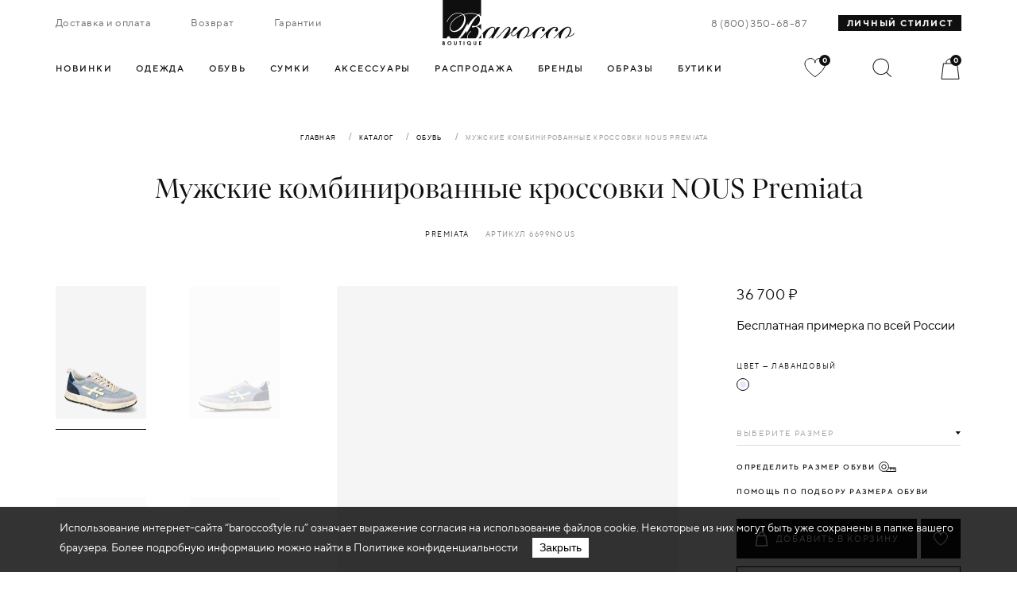

--- FILE ---
content_type: text/html; charset=UTF-8
request_url: https://www.baroccostyle.ru/catalog/obuv/6699nous_krossovki_premiata/
body_size: 26758
content:
    <!DOCTYPE html>
<html class="no-js" lang="ru">
<head>
    <meta charset="utf-8">
    <meta name="viewport" content="width=device-width, initial-scale=1.0, maximum-scale=1.0">
    <meta name="format-detection" content="telephone=no">
    <meta name="yandex-verification" content="8a07ef365b9a18d8" />
            <!-- Google Tag Manager -->
        
        <!-- End Google Tag Manager -->
        <style type="text/css">
      @keyframes loader {
          0% {
              opacity: 1;
          }
      
          50% {
              opacity: .2;
          }
      
          100% {
              opacity: 1;
          }
      }
      
      .body {
          overflow: hidden;
      }
      .loader {
          position: fixed;
          top: 0;
          left: 0;
          right: 0;
          bottom: 0;
          background-color: #FFF;
          color: #0F0F0F;
          display: flex;
          align-items: center;
          justify-content: center;
          z-index: 100500;
          pointer-events: none;
      }
      .loader.active{
          opacity: 1;
      }
      .loader svg path {
          animation-name: loader;
          animation-duration: 1.5s;
          animation-iteration-count: infinite;
      }
      
      .loader svg path.loader_2, .loader svg path.loader_5 {
          animation-delay: .2s;
      }
      .loader svg path.loader_3 {
          animation-delay: .4s;
      }
      .loader svg path.loader_6 {
          animation-delay: .3s;
      }
      
    </style>

    <title>Купить Мужские комбинированные кроссовки NOUS Premiata Premiata в интернет-магазине Barocco Boutique Барокко Бутик </title>
    

    <link rel="apple-touch-icon" sizes="180x180" href="/local/templates/borocco/dist/assets/favicon/apple-touch-icon.png">
    <link rel="icon" type="image/png" sizes="32x32" href="/local/templates/borocco/dist/assets/favicon/favicon-32x32.png">
    <link rel="icon" type="image/png" sizes="16x16" href="/local/templates/borocco/dist/assets/favicon/favicon-16x16.png">
    <link rel="manifest" href="/local/templates/borocco/dist/assets/favicon/site.webmanifest">
    <link rel="mask-icon" href="/local/templates/borocco/dist/assets/favicon/safari-pinned-tab.svg" color="#ffffff">
    <link rel="shortcut icon" href="/local/templates/borocco/dist/assets/favicon/favicon.ico">
    <meta name="msapplication-TileColor" content="#ffffff">
    <meta name="msapplication-config" content="/local/templates/borocco/dist/assets/favicon/browserconfig.xml">
    <meta name="theme-color" content="#ffffff">

    <meta property="og:url" content="/catalog/obuv/6699nous_krossovki_premiata/">
    <meta property="og:type" content="website">
    <meta property="og:title" content="Купить Мужские комбинированные кроссовки NOUS Premiata Premiata в интернет-магазине Barocco Boutique Барокко Бутик ">
    <meta property="twitter:title" content="Купить Мужские комбинированные кроссовки NOUS Premiata Premiata в интернет-магазине Barocco Boutique Барокко Бутик ">
    <meta property="og:description" content="description">
    <meta property="twitter:description" content="description">
    <meta property="og:image" content="/static/dist/assets/share.png">
    <meta name="robots" content="index, follow" />
<meta name="keywords" content="женская одежда, мужская одежда, спортивная одежда" />
<meta name="description" content="Каталог одежды в интернет магазине по выгодной цене с доставкой. Акции и скидки каждому покупателю, бесплатная примерка." />
<link rel="canonical" href="https://www.baroccostyle.ru/catalog/obuv/6699nous_krossovki_premiata/" />
<script type="text/javascript" data-skip-moving="true">(function(w, d, n) {var cl = "bx-core";var ht = d.documentElement;var htc = ht ? ht.className : undefined;if (htc === undefined || htc.indexOf(cl) !== -1){return;}var ua = n.userAgent;if (/(iPad;)|(iPhone;)/i.test(ua)){cl += " bx-ios";}else if (/Android/i.test(ua)){cl += " bx-android";}cl += (/(ipad|iphone|android|mobile|touch)/i.test(ua) ? " bx-touch" : " bx-no-touch");cl += w.devicePixelRatio && w.devicePixelRatio >= 2? " bx-retina": " bx-no-retina";var ieVersion = -1;if (/AppleWebKit/.test(ua)){cl += " bx-chrome";}else if ((ieVersion = getIeVersion()) > 0){cl += " bx-ie bx-ie" + ieVersion;if (ieVersion > 7 && ieVersion < 10 && !isDoctype()){cl += " bx-quirks";}}else if (/Opera/.test(ua)){cl += " bx-opera";}else if (/Gecko/.test(ua)){cl += " bx-firefox";}if (/Macintosh/i.test(ua)){cl += " bx-mac";}ht.className = htc ? htc + " " + cl : cl;function isDoctype(){if (d.compatMode){return d.compatMode == "CSS1Compat";}return d.documentElement && d.documentElement.clientHeight;}function getIeVersion(){if (/Opera/i.test(ua) || /Webkit/i.test(ua) || /Firefox/i.test(ua) || /Chrome/i.test(ua)){return -1;}var rv = -1;if (!!(w.MSStream) && !(w.ActiveXObject) && ("ActiveXObject" in w)){rv = 11;}else if (!!d.documentMode && d.documentMode >= 10){rv = 10;}else if (!!d.documentMode && d.documentMode >= 9){rv = 9;}else if (d.attachEvent && !/Opera/.test(ua)){rv = 8;}if (rv == -1 || rv == 8){var re;if (n.appName == "Microsoft Internet Explorer"){re = new RegExp("MSIE ([0-9]+[\.0-9]*)");if (re.exec(ua) != null){rv = parseFloat(RegExp.$1);}}else if (n.appName == "Netscape"){rv = 11;re = new RegExp("Trident/.*rv:([0-9]+[\.0-9]*)");if (re.exec(ua) != null){rv = parseFloat(RegExp.$1);}}}return rv;}})(window, document, navigator);</script>


<link href="/bitrix/cache/css/s1/borocco/page_42e94f2a8b787f0ba33f6e2909ff74e1/page_42e94f2a8b787f0ba33f6e2909ff74e1_v1.css?17472425538033" type="text/css"  rel="stylesheet" />
<link href="/bitrix/cache/css/s1/borocco/template_f05c1fb98f648a2033d42869690c4dcb/template_f05c1fb98f648a2033d42869690c4dcb_v1.css?1747242159760410" type="text/css"  data-template-style="true" rel="stylesheet" />








<meta name="yandex-verification" content="6b9bf3f6cf6fbd48" />
<meta name="google-site-verification" content="82f3vsQxiPXwTKOaoPD5p1KLLYJ5KPLJV_BGnxl1soo" />


</head> 
<body class="body">    
<div class="loader">
    <svg xmlns:dc="http://purl.org/dc/elements/1.1/" xmlns:cc="http://creativecommons.org/ns#" xmlns:rdf="http://www.w3.org/1999/02/22-rdf-syntax-ns#" xmlns:svg="http://www.w3.org/2000/svg" xmlns="http://www.w3.org/2000/svg" version="1.1" fill="currentColor" viewBox="0 0 50 63" height="63" width="50">
    <path class="loader_1" fill="currentColor" d="M 10.056641,11.699219 9.5644531,13.509766 C 9.1305222,15.102571 8.4147355,16.39502 7.4003906,17.404297 6.4120797,18.387736 5.1596939,19.082706 3.625,19.505859 L 1.8769531,19.988281 3.625,20.46875 c 1.5378774,0.423492 2.7946136,1.119797 3.7851562,2.105469 1.0044894,0.999543 1.7152907,2.277473 2.1484376,3.849609 l 0.4863282,1.765625 0.478516,-1.769531 c 0.42526,-1.574585 1.128695,-2.848837 2.125,-3.845703 1.003511,-1.004168 2.284144,-1.706385 3.857421,-2.126953 l 1.833985,-0.488282 -1.837891,-0.478515 c -1.407337,-0.365423 -2.707291,-0.98011 -3.828125,-2.107422 l -0.002,-0.002 C 11.537905,16.243711 10.904064,14.94241 10.53125,13.513672 Z m -0.01758,3.296875 c 0.433171,1.097938 0.997255,2.158297 1.925782,3.082031 3.91e-4,3.93e-4 0.0016,-3.93e-4 0.002,0 3.91e-4,3.89e-4 -3.91e-4,0.0016 0,0.002 0.914466,0.919132 1.961447,1.469625 3.039062,1.892578 -1.16012,0.466272 -2.223144,1.052674 -3.064453,1.894532 -0.84365,0.844125 -1.435089,1.915176 -1.904297,3.08789 C 9.5616705,23.782989 8.9648066,22.710623 8.1152344,21.865234 7.280926,21.035029 6.232749,20.45181 5.0878906,19.986328 6.2287722,19.521427 7.273945,18.940707 8.1054688,18.113281 8.9618715,17.261157 9.5619254,16.179459 10.039062,14.996094 Z"></path>
    <path class="loader_2" fill="currentColor" d="M50 9.98755C43.5149 10.137 40.198 13.3998 40.0495 20C39.8762 13.4247 36.5347 10.1121 30 9.98755C36.5347 9.86301 39.8515 6.55044 40.0495 0C40.198 2.78954 40.6683 5.37983 42.6733 7.37235C44.6782 9.38979 47.302 9.78829 50 9.98755Z"></path>
    <path class="loader_3" fill="currentColor" d="M 12,43.5 A 4.5,4.5 0 0 1 7.5,48 4.5,4.5 0 0 1 3,43.5 4.5,4.5 0 0 1 7.5,39 4.5,4.5 0 0 1 12,43.5 Z"></path>
    <path class="loader_4" fill="currentColor" d="M 50,44.5 A 2.5,2.5 0 0 1 47.5,47 2.5,2.5 0 0 1 45,44.5 2.5,2.5 0 0 1 47.5,42 2.5,2.5 0 0 1 50,44.5 Z"></path>
    <path class="loader_5" fill="currentColor" d="M 28.5,54 C 26.020641,54 24,56.020641 24,58.5 24,60.979359 26.020641,63 28.5,63 30.979359,63 33,60.979359 33,58.5 33,56.020641 30.979359,54 28.5,54 Z m 0,1 C 30.438919,55 32,56.561081 32,58.5 32,60.438919 30.438919,62 28.5,62 26.561081,62 25,60.438919 25,58.5 25,56.561081 26.561081,55 28.5,55 Z"></path>
    <path class="loader_6" fill="currentColor" d="M 30.5,28 C 26.363787,28 23,31.363787 23,35.5 23,39.636213 26.363787,43 30.5,43 34.636213,43 38,39.636213 38,35.5 38,31.363787 34.636213,28 30.5,28 Z m 0,1 C 34.095773,29 37,31.904227 37,35.5 37,39.095773 34.095773,42 30.5,42 26.904227,42 24,39.095773 24,35.5 24,31.904227 26.904227,29 30.5,29 Z"></path>
    </svg>
</div>
<header class="header">
    <div class="header-top"> 
        <div class="container"> 
            <div class="left__links"> 
                                	
									
			<a href="/delivery/" class="left__links-item ">Доставка и оплата</a>					
									
			<a href="/return/" class="left__links-item ">Возврат</a>					
									
			<a href="/warranty/" class="left__links-item ">Гарантии</a>					
		
            </div>
            <a class="logo js-logo" href="/">
                <picture><img class="lazyload" data-src="/local/templates/borocco/dist/assets/img/logo.svg" alt="alt text"></picture>
            </a>
            <div class="right__links"> 
                <div class="right__links-item"><a class="number" href="tel:88003506887">8 (800) 350-68-87</a></div>
                <a class="right__links-item stylist-btn" data-fancybox="" data-src="#stylistModal" href="javascript:void(0);">Личный стилист </a>
            </div>
        </div>
    </div>
    <div class="header__bottom burger-menu sticky_header">
        <div class="container"> <a class="logo" href="#">
                <picture>
                    <img class="lazyload" data-src="/local/templates/borocco/dist/assets/img/logo.svg" alt="alt text">
                </picture></a>
            <div class="header__tabs-links-container">
                <div class="header__tabs-links"> 
                            
 
          
    <a class="header__tabs-links-item" href="/novelty/">Новинки
        <span class="txt__arrow">
            <svg width="3" height="5" viewBox="0 0 3 5" fill="none" xmlns="http://www.w3.org/2000/svg"><path d="M3 2.5L0 5L-2.18557e-07 0L3 2.5Z" fill="#0F0F0F"/></svg>
        </span>
    </a> 
                    <a class="header__tabs-links-item js_headerTabs-item burgerMenu__list-item" href="/catalog/odezhda/" data-tab="1">Одежда            <span class="txt__arrow">
                <svg width="3" height="5" viewBox="0 0 3 5" fill="none" xmlns="http://www.w3.org/2000/svg"><path d="M3 2.5L0 5L-2.18557e-07 0L3 2.5Z" fill="#0F0F0F"/></svg>
            </span>
        </a>
                    <a class="header__tabs-links-item js_headerTabs-item burgerMenu__list-item" href="/catalog/obuv/" data-tab="2">Обувь            <span class="txt__arrow">
                <svg width="3" height="5" viewBox="0 0 3 5" fill="none" xmlns="http://www.w3.org/2000/svg"><path d="M3 2.5L0 5L-2.18557e-07 0L3 2.5Z" fill="#0F0F0F"/></svg>
            </span>
        </a>
                    <a class="header__tabs-links-item js_headerTabs-item burgerMenu__list-item" href="/catalog/sumki/" data-tab="3">Сумки            <span class="txt__arrow">
                <svg width="3" height="5" viewBox="0 0 3 5" fill="none" xmlns="http://www.w3.org/2000/svg"><path d="M3 2.5L0 5L-2.18557e-07 0L3 2.5Z" fill="#0F0F0F"/></svg>
            </span>
        </a>
                    <a class="header__tabs-links-item js_headerTabs-item burgerMenu__list-item" href="/catalog/aksessuary/" data-tab="4">Аксессуары            <span class="txt__arrow">
                <svg width="3" height="5" viewBox="0 0 3 5" fill="none" xmlns="http://www.w3.org/2000/svg"><path d="M3 2.5L0 5L-2.18557e-07 0L3 2.5Z" fill="#0F0F0F"/></svg>
            </span>
        </a>
                    <a class="header__tabs-links-item " href="/sale/" data-tab="5">Распродажа            <span class="txt__arrow">
                <svg width="3" height="5" viewBox="0 0 3 5" fill="none" xmlns="http://www.w3.org/2000/svg"><path d="M3 2.5L0 5L-2.18557e-07 0L3 2.5Z" fill="#0F0F0F"/></svg>
            </span>
        </a>
                    </div>
                <div class="header__tabs-links"> 
                    	
	        	    <a href="/sale/" style="display:none;" class="header__tabs-links-item">Распродажа</a>					
	        	    <a href="/brands/"  class="header__tabs-links-item">Бренды</a>					
	        	    <a href="/lookbook/"  class="header__tabs-links-item">Образы</a>					
	        	    <a href="/boutiques/"  class="header__tabs-links-item">Бутики</a>					
		
                </div>
            </div>
            <div class="right__icons"> 
                <a href="/favorite/" class="likes right__icons-item">
                    <svg width="28" height="25" viewBox="0 0 28 25" fill="rgba(0,0,0,0)" xmlns="http://www.w3.org/2000/svg">
                        <path d="M13.8572 6.16958C13.8572 -6.46847 -15.0715 3.53776 13.8572 23.7142C42.7859 3.53776 13.8572 -6.46847 13.8572 6.16958Z" stroke="#0F0F0F"/>
                    </svg>
                    <span class="header__counter _fav fav_c">0</span>
                </a>
                <div class="search js-search right__icons-item">
                    <svg width="24" height="25" viewBox="0 0 24 25" fill="none" xmlns="http://www.w3.org/2000/svg">
                        <path fill-rule="evenodd" clip-rule="evenodd" d="M20.0012 10.857C20.0012 15.9854 15.8438 20.1428 10.7154 20.1428C5.58706 20.1428 1.42969 15.9854 1.42969 10.857C1.42969 5.72866 5.58706 1.57129 10.7154 1.57129C15.8438 1.57129 20.0012 5.72866 20.0012 10.857ZM17.4455 18.6357C15.6416 20.1977 13.2889 21.1428 10.7154 21.1428C5.03478 21.1428 0.429688 16.5377 0.429688 10.857C0.429688 5.17638 5.03478 0.571289 10.7154 0.571289C16.3961 0.571289 21.0012 5.17638 21.0012 10.857C21.0012 13.604 19.9244 16.0994 18.1699 17.9442L23.9153 23.3501L23.23 24.0784L17.4455 18.6357Z" fill="#0F0F0F"/>
                    </svg>
                </div>
                <a href="/personal/cart/" class="busket right__icons-item">
                    <svg width="24" height="27" viewBox="0 0 24 27" fill="none" xmlns="http://www.w3.org/2000/svg">
                        <path d="M0.996079 26.5001L3.44252 6.92859H20.5598L23.0063 26.5001H0.996079Z" stroke="#0F0F0F"/>
                        <path d="M17.1442 7.28576V6.14288C17.1442 3.30254 14.8416 1 12.0013 1C9.16094 1 6.8584 3.30254 6.8584 6.14288V7.28576" stroke="#0F0F0F"/>
                    </svg>
                    <span class="header__counter cnt_item">0</span>
                </a>
                <!-- после успешного добавления, вызывать app.showMinicart(string), где string - html-content .js-minicart-->
                <div class="minicart js-minicart">
                  <div class="minicart__h">Товар добавлен в корзину</div>
                  <div class="minicart__item">
                    
                    <div class="minicart__info">
                      <div class="minicart__h"></div>
                      <div class="minicart__price"></div>
                      <div class="minicart__size"></div>
                    </div>
                  </div><a class="btn _block minicart__btn" href="#"> <span class="btn__inner">Оформить заказ</span></a>
                </div>                
            </div>
            <div class="search_panel">
                <div class="search_panel-cont">
                    <div class="search-icon"><svg width="24" height="25" viewBox="0 0 24 25" fill="none" xmlns="http://www.w3.org/2000/svg">
                            <path fill-rule="evenodd" clip-rule="evenodd" d="M20.0012 10.857C20.0012 15.9854 15.8438 20.1428 10.7154 20.1428C5.58706 20.1428 1.42969 15.9854 1.42969 10.857C1.42969 5.72866 5.58706 1.57129 10.7154 1.57129C15.8438 1.57129 20.0012 5.72866 20.0012 10.857ZM17.4455 18.6357C15.6416 20.1977 13.2889 21.1428 10.7154 21.1428C5.03478 21.1428 0.429688 16.5377 0.429688 10.857C0.429688 5.17638 5.03478 0.571289 10.7154 0.571289C16.3961 0.571289 21.0012 5.17638 21.0012 10.857C21.0012 13.604 19.9244 16.0994 18.1699 17.9442L23.9153 23.3501L23.23 24.0784L17.4455 18.6357Z" fill="#0F0F0F"/>
                        </svg>
                    </div>
                    <div class="search__input">
                        <!-- begin .search-form-->
                        <form class="search-form" method="GET" action="/catalog/">    
    <input type="text" name="q" value="" class="searc-input js-search-input" id="search-input">
    <label class="search-label js-search-label" for="#search-input">Я хочу найти...</label>
    <button type="sumbit"></button>
</button></form>
                        <!-- end .search-form-->
                    </div>
                    <div class="searc_panel-close js-searc-close"><svg width="21" height="21" viewBox="0 0 21 21" fill="none" xmlns="http://www.w3.org/2000/svg">
                            <rect width="28" height="1" transform="matrix(0.707107 0.707107 0.707107 -0.707107 0 0.707031)" fill="#0F0F0F"/>
                            <rect width="28" height="1" transform="matrix(0.707107 -0.707107 -0.707107 -0.707107 0.707092 20.5066)" fill="#0F0F0F"/>
                        </svg>
                    </div>
                </div>
            </div>
        </div>
    </div>
</header>
<div class="header__catalog-tabs">  
    <div class="tab_content-wrapper-out">
        <div class="tab_content container_fullPage" data-tab="1"> 
            <div class="tab_content-wrapper"> 
                     <div class="info_links">
    <div class="arrow js-arrow"><svg width="41" height="16" viewBox="0 0 41 16" fill="none" xmlns="http://www.w3.org/2000/svg">
            <path d="M41 8H0.999999M0.999999 8L7.8421 1M0.999999 8L7.8421 15" stroke="#0F0F0F"/>
        </svg>
    </div>
            <div class="info_links_types"> 
              
                        <div class="left">
                 
                                                                <span class="info_links_types-item js-opac js-clothes_tab" data-clothes-tab="1">
                            <a href="/catalog/bluzy-rubashki/">Блузы, рубашки</a>
                        </span>
                                     
                                                                <span class="info_links_types-item js-opac js-clothes_tab" data-clothes-tab="2">
                            <a href="/catalog/bryuki/">Брюки</a>
                        </span>
                                     
                                                                <span class="info_links_types-item js-opac js-clothes_tab" data-clothes-tab="3">
                            <a href="/catalog/dzhempera/">Джемпера</a>
                        </span>
                                     
                                                                <span class="info_links_types-item js-opac js-clothes_tab" data-clothes-tab="4">
                            <a href="/catalog/zhakety/">Жакеты</a>
                        </span>
                                     
                                                                <span class="info_links_types-item js-opac js-clothes_tab" data-clothes-tab="5">
                            <a href="/catalog/zhilety/">Жилеты</a>
                        </span>
                                     
                                                                <span class="info_links_types-item js-opac js-clothes_tab" data-clothes-tab="6">
                            <a href="/catalog/kombinezony/">Комбинезоны</a>
                        </span>
                                     
                                                                <span class="info_links_types-item js-opac js-clothes_tab" data-clothes-tab="1">
                            <a href="/catalog/kurtki/">Куртки</a>
                        </span>
                                     
                                                                <span class="info_links_types-item js-opac js-clothes_tab" data-clothes-tab="8">
                            <a href="/catalog/palto/">Пальто</a>
                        </span>
                                     
                                                         
                                                         
                                                         
                                                         
                                                         
                                                         
                                                         
                                                         
                                                                        <span class="info_links_types-item js-opac js-clothes_tab" data-clothes-tab="1">
                    <a href="/catalog/odezhda/">Все</a>
                </span>                
            </div>
              
            <div class="right">
                                                                                                                                                                                                                                                                                                                                                                                                                                                                                                                                                <span class="info_links_types-item js-opac js-clothes_tab" data-clothes-tab="9">
                            <a href="/catalog/platya/">Платья</a>
                        </span>
                                                                                                    <span class="info_links_types-item js-opac js-clothes_tab" data-clothes-tab="1">
                            <a href="/catalog/plashchi/">Плащи</a>
                        </span>
                                                                                                    <span class="info_links_types-item js-opac js-clothes_tab" data-clothes-tab="1">
                            <a href="/catalog/kupalniki/">Пляжная одежда</a>
                        </span>
                                                                                                    <span class="info_links_types-item js-opac js-clothes_tab" data-clothes-tab="12">
                            <a href="/catalog/pukhoviki/">Пуховики</a>
                        </span>
                                                                                                    <span class="info_links_types-item js-opac js-clothes_tab" data-clothes-tab="13">
                            <a href="/catalog/sportivnyy-stil/">Спортивный стиль</a>
                        </span>
                                                                                                    <span class="info_links_types-item js-opac js-clothes_tab" data-clothes-tab="1">
                            <a href="/catalog/topy/">Топы</a>
                        </span>
                                                                                                    <span class="info_links_types-item js-opac js-clothes_tab" data-clothes-tab="1">
                            <a href="/catalog/shorty/">Шорты</a>
                        </span>
                                                                                                    <span class="info_links_types-item js-opac js-clothes_tab" data-clothes-tab="16">
                            <a href="/catalog/shuby-dublenki/">Шубы, дубленки</a>
                        </span>
                                                                                                    <span class="info_links_types-item js-opac js-clothes_tab" data-clothes-tab="17">
                            <a href="/catalog/yubki/">Юбки</a>
                        </span>
                                                </div>         
        </div>
        <div class="info_links-wrapper">   
        <div class="info_links_brands"> 
            <h2 class="js-opac js-no-enter">Бренды</h2>
            <ul class="brands__links">
                              
            <li class="brands__links-item js-opac"><a href="/brands/d-exterior/">D. Exterior</a></li>                                          
                  
            <li class="brands__links-item js-opac"><a href="/brands/peserico/">Peserico</a></li>                                          
                  
            <li class="brands__links-item js-opac"><a href="/brands/rocco-ragni/">Rocco Ragni</a></li>                                          
                  
            <li class="brands__links-item js-opac"><a href="/brands/l-cerano/">Luisa Cerano</a></li>                                          
                  
            <li class="brands__links-item js-opac"><a href="/brands/parosh/">Parosh</a></li>                                          
                  
            <li class="brands__links-item js-opac"><a href="/brands/e-e-scervino/">Ermanno Ermanno Scervino</a></li>                                          
                  
            <li class="brands__links-item js-opac"><a href="/brands/diego-m/">Diego M.</a></li>                                          
                  
            <li class="brands__links-item js-opac"><a href="/brands/free-age/">Free age</a></li>                                          
                  
            <li class="brands__links-item js-opac"><a href="/brands/bacon/">Bacon</a></li>                                          
                  
            <li class="brands__links-item js-opac"><a href="/brands/blancha/">Blancha</a></li>                                          
                  
            <li class="brands__links-item js-opac"><a href="/brands/gentry-portofino-/">Gentry Portofino</a></li>                                          
                  
            <li class="brands__links-item js-opac"><a href="/brands/marc-aurel/">Marc Aurel</a></li>                                          
                  
            <li class="brands__links-item js-opac"><a href="/brands/mat/">Mat</a></li>                                          
                  
            <li class="brands__links-item js-opac"><a href="/brands/elisa-fanti/">Elisa Fanti</a></li>                                          
                  
            <li class="brands__links-item js-opac"><a href="/brands/piero-moretti/">Piero Moretti</a></li>                                          
                  
            <li class="brands__links-item js-opac"><a href="/brands/kaos/">kaos</a></li>                                          
                  
            <li class="brands__links-item js-opac"><a href="/brands/luli-fama/">Luli Fama</a></li>                                          
                  
            <li class="brands__links-item js-opac"><a href="/brands/marina-rinaldi/">Marina Rinaldi</a></li>                                          
                  
            <li class="brands__links-item js-opac"><a href="/brands/nuria-ferrer/">Nuria Ferrer</a></li>                                          
                  
            <li class="brands__links-item js-opac"><a href="/brands/panicale/">Panicale</a></li>                                          
                  
            <li class="brands__links-item js-opac"><a href="/brands/isabelle-blanche/">Isabelle Blanche</a></li>                                          
                  
            <li class="brands__links-item js-opac"><a href="/brands/blanchett-goose/">Blanchett Goose</a></li>                                          
                  
            <li class="brands__links-item js-opac"><a href="/brands/hinnominate/">Hinnominate</a></li>                                          
                  
            <li class="brands__links-item js-opac"><a href="/brands/ermanno-scervino/">ermanno scervino</a></li>                                          
                  
            <li class="brands__links-item js-opac"><a href="/brands/maurizio/">Maurizio</a></li>                                          
                </ul>
        </div>
        <div class="info_links_specCatalogs"> 
            <h2 class="js-opac js-no-enter">Спецкаталоги</h2>
            <ul class="specCatalogs__links">
                
            </ul>
        </div>
    </div>
</div>
 
<div class="img">
     
                                        <picture class="js-clothes__tabContent js-active " data-clothes-tab="1">
                <source type="image/webp" media="(max-width: 767px)" data-srcset="/upload/resize_cache/iblock/f7f/581_442_1/bluzy_min.jpg">
                <source type="image/webp" media="(min-width: 768px)" data-srcset="/upload/resize_cache/iblock/f7f/581_442_1/bluzy_min.jpg">
                <source type="image/png" media="(max-width: 767px)" data-srcset="/upload/resize_cache/iblock/f7f/581_442_1/bluzy_min.jpg">
                <source type="image/png" media="(min-width: 768px)" data-srcset="/upload/resize_cache/iblock/f7f/581_442_1/bluzy_min.jpg">
                <img class="lazyload" data-src="/upload/resize_cache/iblock/f7f/581_442_1/bluzy_min.jpg" alt="">
            </picture>
             
                                        <picture class="js-clothes__tabContent js-active " data-clothes-tab="2">
                <source type="image/webp" media="(max-width: 767px)" data-srcset="/upload/resize_cache/iblock/c61/581_442_1/bryuki_min.jpg">
                <source type="image/webp" media="(min-width: 768px)" data-srcset="/upload/resize_cache/iblock/c61/581_442_1/bryuki_min.jpg">
                <source type="image/png" media="(max-width: 767px)" data-srcset="/upload/resize_cache/iblock/c61/581_442_1/bryuki_min.jpg">
                <source type="image/png" media="(min-width: 768px)" data-srcset="/upload/resize_cache/iblock/c61/581_442_1/bryuki_min.jpg">
                <img class="lazyload" data-src="/upload/resize_cache/iblock/c61/581_442_1/bryuki_min.jpg" alt="">
            </picture>
             
                                        <picture class="js-clothes__tabContent js-active " data-clothes-tab="3">
                <source type="image/webp" media="(max-width: 767px)" data-srcset="/upload/resize_cache/iblock/e8e/581_442_1/dzhempera_min.jpg">
                <source type="image/webp" media="(min-width: 768px)" data-srcset="/upload/resize_cache/iblock/e8e/581_442_1/dzhempera_min.jpg">
                <source type="image/png" media="(max-width: 767px)" data-srcset="/upload/resize_cache/iblock/e8e/581_442_1/dzhempera_min.jpg">
                <source type="image/png" media="(min-width: 768px)" data-srcset="/upload/resize_cache/iblock/e8e/581_442_1/dzhempera_min.jpg">
                <img class="lazyload" data-src="/upload/resize_cache/iblock/e8e/581_442_1/dzhempera_min.jpg" alt="">
            </picture>
             
                                        <picture class="js-clothes__tabContent js-active " data-clothes-tab="4">
                <source type="image/webp" media="(max-width: 767px)" data-srcset="/upload/resize_cache/iblock/77d/581_442_1/zhakety_min.jpg">
                <source type="image/webp" media="(min-width: 768px)" data-srcset="/upload/resize_cache/iblock/77d/581_442_1/zhakety_min.jpg">
                <source type="image/png" media="(max-width: 767px)" data-srcset="/upload/resize_cache/iblock/77d/581_442_1/zhakety_min.jpg">
                <source type="image/png" media="(min-width: 768px)" data-srcset="/upload/resize_cache/iblock/77d/581_442_1/zhakety_min.jpg">
                <img class="lazyload" data-src="/upload/resize_cache/iblock/77d/581_442_1/zhakety_min.jpg" alt="">
            </picture>
             
                                        <picture class="js-clothes__tabContent js-active " data-clothes-tab="5">
                <source type="image/webp" media="(max-width: 767px)" data-srcset="/upload/resize_cache/iblock/4b7/581_442_1/zhilety_min.jpg">
                <source type="image/webp" media="(min-width: 768px)" data-srcset="/upload/resize_cache/iblock/4b7/581_442_1/zhilety_min.jpg">
                <source type="image/png" media="(max-width: 767px)" data-srcset="/upload/resize_cache/iblock/4b7/581_442_1/zhilety_min.jpg">
                <source type="image/png" media="(min-width: 768px)" data-srcset="/upload/resize_cache/iblock/4b7/581_442_1/zhilety_min.jpg">
                <img class="lazyload" data-src="/upload/resize_cache/iblock/4b7/581_442_1/zhilety_min.jpg" alt="">
            </picture>
             
                                        <picture class="js-clothes__tabContent js-active " data-clothes-tab="6">
                <source type="image/webp" media="(max-width: 767px)" data-srcset="/upload/resize_cache/iblock/936/581_442_1/kombez_min.jpg">
                <source type="image/webp" media="(min-width: 768px)" data-srcset="/upload/resize_cache/iblock/936/581_442_1/kombez_min.jpg">
                <source type="image/png" media="(max-width: 767px)" data-srcset="/upload/resize_cache/iblock/936/581_442_1/kombez_min.jpg">
                <source type="image/png" media="(min-width: 768px)" data-srcset="/upload/resize_cache/iblock/936/581_442_1/kombez_min.jpg">
                <img class="lazyload" data-src="/upload/resize_cache/iblock/936/581_442_1/kombez_min.jpg" alt="">
            </picture>
             
                     
                                        <picture class="js-clothes__tabContent js-active " data-clothes-tab="8">
                <source type="image/webp" media="(max-width: 767px)" data-srcset="/upload/resize_cache/iblock/2f2/581_442_1/palto_min.jpg">
                <source type="image/webp" media="(min-width: 768px)" data-srcset="/upload/resize_cache/iblock/2f2/581_442_1/palto_min.jpg">
                <source type="image/png" media="(max-width: 767px)" data-srcset="/upload/resize_cache/iblock/2f2/581_442_1/palto_min.jpg">
                <source type="image/png" media="(min-width: 768px)" data-srcset="/upload/resize_cache/iblock/2f2/581_442_1/palto_min.jpg">
                <img class="lazyload" data-src="/upload/resize_cache/iblock/2f2/581_442_1/palto_min.jpg" alt="">
            </picture>
             
                                        <picture class="js-clothes__tabContent js-active " data-clothes-tab="9">
                <source type="image/webp" media="(max-width: 767px)" data-srcset="/upload/resize_cache/iblock/6f3/581_442_1/platya_min.jpg">
                <source type="image/webp" media="(min-width: 768px)" data-srcset="/upload/resize_cache/iblock/6f3/581_442_1/platya_min.jpg">
                <source type="image/png" media="(max-width: 767px)" data-srcset="/upload/resize_cache/iblock/6f3/581_442_1/platya_min.jpg">
                <source type="image/png" media="(min-width: 768px)" data-srcset="/upload/resize_cache/iblock/6f3/581_442_1/platya_min.jpg">
                <img class="lazyload" data-src="/upload/resize_cache/iblock/6f3/581_442_1/platya_min.jpg" alt="">
            </picture>
             
                     
                     
                                        <picture class="js-clothes__tabContent js-active " data-clothes-tab="12">
                <source type="image/webp" media="(max-width: 767px)" data-srcset="/upload/resize_cache/iblock/b07/581_442_1/pukhoviki.jpg">
                <source type="image/webp" media="(min-width: 768px)" data-srcset="/upload/resize_cache/iblock/b07/581_442_1/pukhoviki.jpg">
                <source type="image/png" media="(max-width: 767px)" data-srcset="/upload/resize_cache/iblock/b07/581_442_1/pukhoviki.jpg">
                <source type="image/png" media="(min-width: 768px)" data-srcset="/upload/resize_cache/iblock/b07/581_442_1/pukhoviki.jpg">
                <img class="lazyload" data-src="/upload/resize_cache/iblock/b07/581_442_1/pukhoviki.jpg" alt="">
            </picture>
             
                                        <picture class="js-clothes__tabContent js-active " data-clothes-tab="13">
                <source type="image/webp" media="(max-width: 767px)" data-srcset="/upload/resize_cache/iblock/f88/581_442_1/sport-stil.jpg">
                <source type="image/webp" media="(min-width: 768px)" data-srcset="/upload/resize_cache/iblock/f88/581_442_1/sport-stil.jpg">
                <source type="image/png" media="(max-width: 767px)" data-srcset="/upload/resize_cache/iblock/f88/581_442_1/sport-stil.jpg">
                <source type="image/png" media="(min-width: 768px)" data-srcset="/upload/resize_cache/iblock/f88/581_442_1/sport-stil.jpg">
                <img class="lazyload" data-src="/upload/resize_cache/iblock/f88/581_442_1/sport-stil.jpg" alt="">
            </picture>
             
                     
                     
                                        <picture class="js-clothes__tabContent js-active " data-clothes-tab="16">
                <source type="image/webp" media="(max-width: 767px)" data-srcset="/upload/resize_cache/iblock/ce0/581_442_1/shuby_min.jpg">
                <source type="image/webp" media="(min-width: 768px)" data-srcset="/upload/resize_cache/iblock/ce0/581_442_1/shuby_min.jpg">
                <source type="image/png" media="(max-width: 767px)" data-srcset="/upload/resize_cache/iblock/ce0/581_442_1/shuby_min.jpg">
                <source type="image/png" media="(min-width: 768px)" data-srcset="/upload/resize_cache/iblock/ce0/581_442_1/shuby_min.jpg">
                <img class="lazyload" data-src="/upload/resize_cache/iblock/ce0/581_442_1/shuby_min.jpg" alt="">
            </picture>
             
                                        <picture class="js-clothes__tabContent js-active " data-clothes-tab="17">
                <source type="image/webp" media="(max-width: 767px)" data-srcset="/upload/resize_cache/iblock/f23/581_442_1/yubki_min.jpg">
                <source type="image/webp" media="(min-width: 768px)" data-srcset="/upload/resize_cache/iblock/f23/581_442_1/yubki_min.jpg">
                <source type="image/png" media="(max-width: 767px)" data-srcset="/upload/resize_cache/iblock/f23/581_442_1/yubki_min.jpg">
                <source type="image/png" media="(min-width: 768px)" data-srcset="/upload/resize_cache/iblock/f23/581_442_1/yubki_min.jpg">
                <img class="lazyload" data-src="/upload/resize_cache/iblock/f23/581_442_1/yubki_min.jpg" alt="">
            </picture>
            </div>
                    </div>
        </div>
        <div class="tab_content container_fullPage" data-tab="2"> 
            <div class="tab_content-wrapper"> 
                     <div class="info_links">
    <div class="arrow js-arrow"><svg width="41" height="16" viewBox="0 0 41 16" fill="none" xmlns="http://www.w3.org/2000/svg">
            <path d="M41 8H0.999999M0.999999 8L7.8421 1M0.999999 8L7.8421 15" stroke="#0F0F0F"/>
        </svg>
    </div>
            <div class="info_links_gender">
                                    <div class="female">
                                                                                                                                                    <h2 class="js-no-enter js-opac" data-clothes-tab="1">Женская обувь</h2>
                                                                                                                                                                                <span class="info_links_gender-item js-opac"><a href="/catalog/baletki/">Балетки</a></span>
                                                                                                                                                                                <span class="info_links_gender-item js-opac"><a href="/catalog/bosonozhki/">Босоножки</a></span>
                                                                                                                                                                                <span class="info_links_gender-item js-opac"><a href="/catalog/botilony/">Ботильоны</a></span>
                                                                                                                                                                                <span class="info_links_gender-item js-opac"><a href="/catalog/botinki/">Ботинки</a></span>
                                                                                                                                                                                <span class="info_links_gender-item js-opac"><a href="/catalog/botforty/">Ботфорты</a></span>
                                                                                                                                                                                <span class="info_links_gender-item js-opac"><a href="/catalog/kedy/">Кеды</a></span>
                                                                                                                                                                                                    <span class="info_links_gender-item js-opac"><a href="/catalog/krossovki/">Кроссовки</a></span>
                                                                                                                                                                                                    <span class="info_links_gender-item js-opac"><a href="/catalog/sabo/">Сабо</a></span>
                                                                                                                                                                                <span class="info_links_gender-item js-opac"><a href="/catalog/sandalii/">Сандалии</a></span>
                                                                                                                                                                                <span class="info_links_gender-item js-opac"><a href="/catalog/sapogi/">Сапоги</a></span>
                                                                                                                                                                                <span class="info_links_gender-item js-opac"><a href="/catalog/tufli/">Туфли</a></span>
                                                                                                                                                                                                                                                                                                                                                                                                                                                                                            <span class="info_links_gender-item js-opac" data-clothes-tab="1">
                    <a href="/catalog/zhenskaya/">Все</a>
                </span>     
            </div>
            <div class="male">      
                                       
                                                                                                                                                                                                                                                                                                                                                                                                                                                                                                                                                                                                                                                                                                                                                                                                                                                                                                <h2 class="js-no-enter js-opac" data-clothes-tab="30">Мужская обувь</h2>
                                                                                                                                                                                <span class="info_links_gender-item js-opac"><a href="/catalog/botinki/">Ботинки</a></span>
                                                                                                                                                                                <span class="info_links_gender-item js-opac"><a href="/catalog/kedy/">Кеды</a></span>
                                                                                                                                                                                <span class="info_links_gender-item js-opac"><a href="/catalog/krossovki/">Кроссовки</a></span>
                                                                                                                                                                                                                                                                <span class="info_links_gender-item js-opac"><a href="/catalog/sandalii/">Сандалии</a></span>
                                                                                                <span class="info_links_gender-item js-opac" data-clothes-tab="1">
                    <a href="/catalog/muzhskaya/">Все</a>
                </span>     
            </div>
        </div>
        <div class="info_links-wrapper">   
        <div class="info_links_brands"> 
            <h2 class="js-opac js-no-enter">Бренды</h2>
            <ul class="brands__links">
                              
            <li class="brands__links-item js-opac"><a href="/brands/peserico/">Peserico</a></li>                                          
                  
            <li class="brands__links-item js-opac"><a href="/brands/premiata/">Premiata</a></li>                                          
                  
            <li class="brands__links-item js-opac"><a href="/brands/g-fabiani/">G. Fabiani</a></li>                                          
                  
            <li class="brands__links-item js-opac"><a href="/brands/vic-matie/">Vic Matie</a></li>                                          
                  
            <li class="brands__links-item js-opac"><a href="/brands/judari/">Judari</a></li>                                          
                  
            <li class="brands__links-item js-opac"><a href="/brands/kennel/">Kennel Schmenger</a></li>                                          
                </ul>
        </div>
        <div class="info_links_specCatalogs"> 
            <h2 class="js-opac js-no-enter">Спецкаталоги</h2>
            <ul class="specCatalogs__links">
                
            </ul>
        </div>
    </div>
</div>
 
<div class="img">
     
                                        <picture class="js-clothes__tabContent js-active " data-clothes-tab="1">
                <source type="image/webp" media="(max-width: 767px)" data-srcset="/upload/resize_cache/iblock/bcc/581_442_1/pages_shoues.jpg">
                <source type="image/webp" media="(min-width: 768px)" data-srcset="/upload/resize_cache/iblock/bcc/581_442_1/pages_shoues.jpg">
                <source type="image/png" media="(max-width: 767px)" data-srcset="/upload/resize_cache/iblock/bcc/581_442_1/pages_shoues.jpg">
                <source type="image/png" media="(min-width: 768px)" data-srcset="/upload/resize_cache/iblock/bcc/581_442_1/pages_shoues.jpg">
                <img class="lazyload" data-src="/upload/resize_cache/iblock/bcc/581_442_1/pages_shoues.jpg" alt="">
            </picture>
             
                     
                     
                     
                     
                     
                     
                     
                     
                     
                     
                     
                     
                     
                     
                                        <picture class="js-clothes__tabContent js-active " data-clothes-tab="16">
                <source type="image/webp" media="(max-width: 767px)" data-srcset="/upload/resize_cache/iblock/bcc/581_442_1/pages_shoues.jpg">
                <source type="image/webp" media="(min-width: 768px)" data-srcset="/upload/resize_cache/iblock/bcc/581_442_1/pages_shoues.jpg">
                <source type="image/png" media="(max-width: 767px)" data-srcset="/upload/resize_cache/iblock/bcc/581_442_1/pages_shoues.jpg">
                <source type="image/png" media="(min-width: 768px)" data-srcset="/upload/resize_cache/iblock/bcc/581_442_1/pages_shoues.jpg">
                <img class="lazyload" data-src="/upload/resize_cache/iblock/bcc/581_442_1/pages_shoues.jpg" alt="">
            </picture>
             
                     
                     
                     
                     
                     
                     
                     
                     
                    </div>
                    </div>
        </div>
        <div class="tab_content container_fullPage" data-tab="3"> 
            <div class="tab_content-wrapper"> 
                     <div class="info_links">
    <div class="arrow js-arrow"><svg width="41" height="16" viewBox="0 0 41 16" fill="none" xmlns="http://www.w3.org/2000/svg">
            <path d="M41 8H0.999999M0.999999 8L7.8421 1M0.999999 8L7.8421 15" stroke="#0F0F0F"/>
        </svg>
    </div>
            <div class="info_links_gender">
                                    <div class="female">
                                                                                                                                                    <h2 class="js-no-enter js-opac" data-clothes-tab="1">Женские сумки</h2>
                                                                                                                                                                                <span class="info_links_gender-item js-opac"><a href="/catalog/dorozhnye-sumki/">Дорожные сумки</a></span>
                                                                                                                                                                                <span class="info_links_gender-item js-opac"><a href="/catalog/klatchi/">Клатчи</a></span>
                                                                                                                                                                                <span class="info_links_gender-item js-opac"><a href="/catalog/plyazhnye-sumki/">Пляжные сумки</a></span>
                                                                                                                                                                                <span class="info_links_gender-item js-opac"><a href="/catalog/poyasnye-sumki/">Поясные сумки</a></span>
                                                                                                                                                                                <span class="info_links_gender-item js-opac"><a href="/catalog/ryukzak/">Рюкзак</a></span>
                                                                                                                                                                                                    <span class="info_links_gender-item js-opac" data-clothes-tab="1">
                    <a href="/catalog/zhenskie/">Все</a>
                </span>     
            </div>
            <div class="male">      
                                       
                                                                                                                                                                                                                                                                                                                                                                                                                                                                                                        <span class="info_links_gender-item js-opac" data-clothes-tab="1">
                    <a href="/catalog//">Все</a>
                </span>     
            </div>
        </div>
        <div class="info_links-wrapper">   
        <div class="info_links_brands"> 
            <h2 class="js-opac js-no-enter">Бренды</h2>
            <ul class="brands__links">
                              
            <li class="brands__links-item js-opac"><a href="/brands/rocco-ragni/">Rocco Ragni</a></li>                                          
                  
            <li class="brands__links-item js-opac"><a href="/brands/e-e-scervino/">Ermanno Ermanno Scervino</a></li>                                          
                  
            <li class="brands__links-item js-opac"><a href="/brands/diego-m/">Diego M.</a></li>                                          
                  
            <li class="brands__links-item js-opac"><a href="/brands/g-fabiani/">G. Fabiani</a></li>                                          
                  
            <li class="brands__links-item js-opac"><a href="/brands/vic-matie/">Vic Matie</a></li>                                          
                  
            <li class="brands__links-item js-opac"><a href="/brands/marc-aurel/">Marc Aurel</a></li>                                          
                  
            <li class="brands__links-item js-opac"><a href="/brands/marina-rinaldi/">Marina Rinaldi</a></li>                                          
                  
            <li class="brands__links-item js-opac"><a href="/brands/just-cavalli/">Just Cavalli</a></li>                                          
                </ul>
        </div>
        <div class="info_links_specCatalogs"> 
            <h2 class="js-opac js-no-enter">Спецкаталоги</h2>
            <ul class="specCatalogs__links">
                
            </ul>
        </div>
    </div>
</div>
 
<div class="img">
     
                                        <picture class="js-clothes__tabContent js-active " data-clothes-tab="1">
                <source type="image/webp" media="(max-width: 767px)" data-srcset="/upload/resize_cache/iblock/2c4/581_442_1/pages_bag.jpg">
                <source type="image/webp" media="(min-width: 768px)" data-srcset="/upload/resize_cache/iblock/2c4/581_442_1/pages_bag.jpg">
                <source type="image/png" media="(max-width: 767px)" data-srcset="/upload/resize_cache/iblock/2c4/581_442_1/pages_bag.jpg">
                <source type="image/png" media="(min-width: 768px)" data-srcset="/upload/resize_cache/iblock/2c4/581_442_1/pages_bag.jpg">
                <img class="lazyload" data-src="/upload/resize_cache/iblock/2c4/581_442_1/pages_bag.jpg" alt="">
            </picture>
             
                     
                     
                     
                     
                     
                                        <picture class="js-clothes__tabContent js-active " data-clothes-tab="7">
                <source type="image/webp" media="(max-width: 767px)" data-srcset="/upload/resize_cache/iblock/2c4/581_442_1/pages_bag.jpg">
                <source type="image/webp" media="(min-width: 768px)" data-srcset="/upload/resize_cache/iblock/2c4/581_442_1/pages_bag.jpg">
                <source type="image/png" media="(max-width: 767px)" data-srcset="/upload/resize_cache/iblock/2c4/581_442_1/pages_bag.jpg">
                <source type="image/png" media="(min-width: 768px)" data-srcset="/upload/resize_cache/iblock/2c4/581_442_1/pages_bag.jpg">
                <img class="lazyload" data-src="/upload/resize_cache/iblock/2c4/581_442_1/pages_bag.jpg" alt="">
            </picture>
             
                     
                     
                     
                     
                    </div>
                    </div>
        </div>
        <div class="tab_content container_fullPage" data-tab="4">  
            <div class="tab_content-wrapper"> 
                     <div class="info_links">
    <div class="arrow js-arrow"><svg width="41" height="16" viewBox="0 0 41 16" fill="none" xmlns="http://www.w3.org/2000/svg">
            <path d="M41 8H0.999999M0.999999 8L7.8421 1M0.999999 8L7.8421 15" stroke="#0F0F0F"/>
        </svg>
    </div>
            <div class="info_links_types"> 
              
                        <div class="left">
                 
                                                                <span class="info_links_types-item js-opac js-clothes_tab" data-clothes-tab="1">
                            <a href="/catalog/bizhuteriya/">Бижутерия</a>
                        </span>
                                     
                     
                                                                <span class="info_links_types-item js-opac js-clothes_tab" data-clothes-tab="1">
                            <a href="/catalog/palantiny/">Палантины</a>
                        </span>
                                     
                                                                <span class="info_links_types-item js-opac js-clothes_tab" data-clothes-tab="1">
                            <a href="/catalog/perchatki/">Перчатки</a>
                        </span>
                                     
                                                                <span class="info_links_types-item js-opac js-clothes_tab" data-clothes-tab="1">
                            <a href="/catalog/platki/">Платки</a>
                        </span>
                                     
                                                         
                                                         
                                                         
                                                                        <span class="info_links_types-item js-opac js-clothes_tab" data-clothes-tab="1">
                    <a href="/catalog/aksessuary/">Все</a>
                </span>                
            </div>
              
            <div class="right">
                                                                                                                                                                                                                                                                                                                                    <span class="info_links_types-item js-opac js-clothes_tab" data-clothes-tab="1">
                            <a href="/catalog/remni/">Ремни</a>
                        </span>
                                                                                                    <span class="info_links_types-item js-opac js-clothes_tab" data-clothes-tab="1">
                            <a href="/catalog/solntsezashchitnye-ochki/">Солнцезащитные очки</a>
                        </span>
                                                                                                    <span class="info_links_types-item js-opac js-clothes_tab" data-clothes-tab="1">
                            <a href="/catalog/shapki/">Шапки</a>
                        </span>
                                                                                                    <span class="info_links_types-item js-opac js-clothes_tab" data-clothes-tab="1">
                            <a href="/catalog/sharfy/">Шарфы</a>
                        </span>
                                                </div>         
        </div>
        <div class="info_links-wrapper">   
        <div class="info_links_brands"> 
            <h2 class="js-opac js-no-enter">Бренды</h2>
            <ul class="brands__links">
                              
            <li class="brands__links-item js-opac"><a href="/brands/d-exterior/">D. Exterior</a></li>                                          
                  
            <li class="brands__links-item js-opac"><a href="/brands/peserico/">Peserico</a></li>                                          
                  
            <li class="brands__links-item js-opac"><a href="/brands/rocco-ragni/">Rocco Ragni</a></li>                                          
                  
            <li class="brands__links-item js-opac"><a href="/brands/l-cerano/">Luisa Cerano</a></li>                                          
                  
            <li class="brands__links-item js-opac"><a href="/brands/e-e-scervino/">Ermanno Ermanno Scervino</a></li>                                          
                  
            <li class="brands__links-item js-opac"><a href="/brands/free-age/">Free age</a></li>                                          
                  
            <li class="brands__links-item js-opac"><a href="/brands/kaos/">kaos</a></li>                                          
                  
            <li class="brands__links-item js-opac"><a href="/brands/panicale/">Panicale</a></li>                                          
                  
            <li class="brands__links-item js-opac"><a href="/brands/spektre/">Spektre</a></li>                                          
                </ul>
        </div>
        <div class="info_links_specCatalogs"> 
            <h2 class="js-opac js-no-enter">Спецкаталоги</h2>
            <ul class="specCatalogs__links">
                
            </ul>
        </div>
    </div>
</div>
 
<div class="img">
     
                                        <picture class="js-clothes__tabContent js-active " data-clothes-tab="1">
                <source type="image/webp" media="(max-width: 767px)" data-srcset="/upload/resize_cache/iblock/29c/581_442_1/acc_catalog.jpg">
                <source type="image/webp" media="(min-width: 768px)" data-srcset="/upload/resize_cache/iblock/29c/581_442_1/acc_catalog.jpg">
                <source type="image/png" media="(max-width: 767px)" data-srcset="/upload/resize_cache/iblock/29c/581_442_1/acc_catalog.jpg">
                <source type="image/png" media="(min-width: 768px)" data-srcset="/upload/resize_cache/iblock/29c/581_442_1/acc_catalog.jpg">
                <img class="lazyload" data-src="/upload/resize_cache/iblock/29c/581_442_1/acc_catalog.jpg" alt="">
            </picture>
             
                     
                     
                     
                     
                     
                     
                     
                    </div>
                    </div>
        </div>
    </div>
    <div class="header__overlay"></div>
</div>
<div class="mobile__header"> 
    <div class="mobile__header-container">
        <div class="search_panel">
            <div class="search_panel-cont">
                <div class="search-icon"><svg width="24" height="25" viewBox="0 0 24 25" fill="none" xmlns="http://www.w3.org/2000/svg">
                        <path fill-rule="evenodd" clip-rule="evenodd" d="M20.0012 10.857C20.0012 15.9854 15.8438 20.1428 10.7154 20.1428C5.58706 20.1428 1.42969 15.9854 1.42969 10.857C1.42969 5.72866 5.58706 1.57129 10.7154 1.57129C15.8438 1.57129 20.0012 5.72866 20.0012 10.857ZM17.4455 18.6357C15.6416 20.1977 13.2889 21.1428 10.7154 21.1428C5.03478 21.1428 0.429688 16.5377 0.429688 10.857C0.429688 5.17638 5.03478 0.571289 10.7154 0.571289C16.3961 0.571289 21.0012 5.17638 21.0012 10.857C21.0012 13.604 19.9244 16.0994 18.1699 17.9442L23.9153 23.3501L23.23 24.0784L17.4455 18.6357Z" fill="#0F0F0F"/>
                    </svg>
                </div>
                <div class="search__input">  
                    <form class="search-form" method="GET" action="/catalog/">    
    <input type="text" name="q" value="" class="searc-input js-mob-search-input" id="search-input">
    <label class="search-label js-mob-search-label" for="#search-input">Я хочу найти...</label>
    <button type="sumbit"></button>
</form>
                </div>
                <div class="searc_panel-close js-searc-close"><svg width="21" height="21" viewBox="0 0 21 21" fill="none" xmlns="http://www.w3.org/2000/svg">
                        <rect width="28" height="1" transform="matrix(0.707107 0.707107 0.707107 -0.707107 0 0.707031)" fill="#0F0F0F"/>
                        <rect width="28" height="1" transform="matrix(0.707107 -0.707107 -0.707107 -0.707107 0.707092 20.5066)" fill="#0F0F0F"/>
                    </svg>
                </div>
            </div>
        </div>
        <div class="left"> 
            <a class="logo" href="/"><picture>
                    <img class="lazyload" data-src="/local/templates/borocco/dist/assets/img/mobile_logo.svg" alt="alt text">
                </picture>
            </a>
            <div class="burger__trigger js-burger__trigger"></div>
        </div>
        <div class="right">      
            <a href="/favorite/"  class="likes right__icons-item">
                <svg width="28" height="25" viewBox="0 0 28 25" fill="rgba(0,0,0,0)" xmlns="http://www.w3.org/2000/svg">
                    <path d="M13.8572 6.16958C13.8572 -6.46847 -15.0715 3.53776 13.8572 23.7142C42.7859 3.53776 13.8572 -6.46847 13.8572 6.16958Z" stroke="#0F0F0F"/>
                </svg>
                <span class="header__counter _fav fav_c">0</span>
            </a>
            <div class="search js-search right__icons-item">
                <svg width="24" height="25" viewBox="0 0 24 25" fill="none" xmlns="http://www.w3.org/2000/svg">
                    <path fill-rule="evenodd" clip-rule="evenodd" d="M20.0012 10.857C20.0012 15.9854 15.8438 20.1428 10.7154 20.1428C5.58706 20.1428 1.42969 15.9854 1.42969 10.857C1.42969 5.72866 5.58706 1.57129 10.7154 1.57129C15.8438 1.57129 20.0012 5.72866 20.0012 10.857ZM17.4455 18.6357C15.6416 20.1977 13.2889 21.1428 10.7154 21.1428C5.03478 21.1428 0.429688 16.5377 0.429688 10.857C0.429688 5.17638 5.03478 0.571289 10.7154 0.571289C16.3961 0.571289 21.0012 5.17638 21.0012 10.857C21.0012 13.604 19.9244 16.0994 18.1699 17.9442L23.9153 23.3501L23.23 24.0784L17.4455 18.6357Z" fill="#0F0F0F"/>
                </svg>
            </div>
            <a href="/personal/cart/" class="busket right__icons-item">
                <svg width="24" height="27" viewBox="0 0 24 27" fill="none" xmlns="http://www.w3.org/2000/svg">
                    <path d="M0.996079 26.5001L3.44252 6.92859H20.5598L23.0063 26.5001H0.996079Z" stroke="#0F0F0F"/>
                    <path d="M17.1442 7.28576V6.14288C17.1442 3.30254 14.8416 1 12.0013 1C9.16094 1 6.8584 3.30254 6.8584 6.14288V7.28576" stroke="#0F0F0F"/>
                </svg>
                <span class="header__counter cnt_item">0</span>
            </a>    
        </div>
    </div>
</div>
<div class="mobile__BurgerMenu js-burgerMenu">
    <div class="burger_container"> 
        <div class="burger-links">
                    
   
    <a href="/novelty/" class="burger_link js-mobile title title">Новинки</a>
            <div href="/catalog/odezhda/"  class="burger_link js-mobile title title" data-tab="odezhda">Одежда <span class="txt__arrow">
            <svg width="3" height="5" viewBox="0 0 3 5" fill="none" xmlns="http://www.w3.org/2000/svg">
                <path d="M3 2.5L0 5L-2.18557e-07 0L3 2.5Z" fill="#0F0F0F"/>
            </svg></span>
        </div>
            <div href="/catalog/obuv/"  class="burger_link js-mobile title title" data-tab="obuv">Обувь <span class="txt__arrow">
            <svg width="3" height="5" viewBox="0 0 3 5" fill="none" xmlns="http://www.w3.org/2000/svg">
                <path d="M3 2.5L0 5L-2.18557e-07 0L3 2.5Z" fill="#0F0F0F"/>
            </svg></span>
        </div>
            <div href="/catalog/sumki/"  class="burger_link js-mobile title title" data-tab="sumki">Сумки <span class="txt__arrow">
            <svg width="3" height="5" viewBox="0 0 3 5" fill="none" xmlns="http://www.w3.org/2000/svg">
                <path d="M3 2.5L0 5L-2.18557e-07 0L3 2.5Z" fill="#0F0F0F"/>
            </svg></span>
        </div>
            <div href="/catalog/aksessuary/"  class="burger_link js-mobile title title" data-tab="aksessuary">Аксессуары <span class="txt__arrow">
            <svg width="3" height="5" viewBox="0 0 3 5" fill="none" xmlns="http://www.w3.org/2000/svg">
                <path d="M3 2.5L0 5L-2.18557e-07 0L3 2.5Z" fill="#0F0F0F"/>
            </svg></span>
        </div>
            <div href="/sale/"  class="burger_link js-mobile title title" data-tab="">Распродажа <span class="txt__arrow">
            <svg width="3" height="5" viewBox="0 0 3 5" fill="none" xmlns="http://www.w3.org/2000/svg">
                <path d="M3 2.5L0 5L-2.18557e-07 0L3 2.5Z" fill="#0F0F0F"/>
            </svg></span>
        </div>
                	
	        	    <a href="/sale/" style="display:none;" class="header__tabs-links-item">Распродажа</a>					
	        	    <a href="/brands/"  class="header__tabs-links-item">Бренды</a>					
	        	    <a href="/lookbook/"  class="header__tabs-links-item">Образы</a>					
	        	    <a href="/boutiques/"  class="header__tabs-links-item">Бутики</a>					
		
    
        </div>
                <div class="burger__links-bottom"> 
            	
	        <div class="burger__links-bottom-item"> <a class="a" href="/delivery/">
            Доставка и оплата</a>
        </div>				
	        <div class="burger__links-bottom-item"> <a class="a" href="/return/">
            Возврат</a>
        </div>				
	        <div class="burger__links-bottom-item"> <a class="a" href="/warranty/">
            Гарантии</a>
        </div>				
		
        </div>
        <div class="burger-number"> <a class="number" href="tel:88003506887">8 (800) 350-68-87</a></div>
        <a class="burger_stylist-btn" data-fancybox="" data-src="#stylistModal" href="javascript:void(0);">Личный стилист</a>
    </div>
</div>
     <div class="js-mobile-tab mobile-tab" data-tab="odezhda">
    <div class="js-burger-arrow arrow-icon">
        <div class="icon-burgerMenu-arrows icon-burgerMenu-arrows-dims"></div>
    </div>
        <div class="mobile-links"> 
              
                                                        <a class="mobile-links-item title" href="/catalog/bluzy-rubashki/">Блузы, рубашки</a>
                                            <a class="mobile-links-item title" href="/catalog/bryuki/">Брюки</a>
                                            <a class="mobile-links-item title" href="/catalog/dzhempera/">Джемпера</a>
                                            <a class="mobile-links-item title" href="/catalog/zhakety/">Жакеты</a>
                                            <a class="mobile-links-item title" href="/catalog/zhilety/">Жилеты</a>
                                            <a class="mobile-links-item title" href="/catalog/kombinezony/">Комбинезоны</a>
                                            <a class="mobile-links-item title" href="/catalog/kurtki/">Куртки</a>
                                            <a class="mobile-links-item title" href="/catalog/palto/">Пальто</a>
                                            <a class="mobile-links-item title" href="/catalog/platya/">Платья</a>
                                            <a class="mobile-links-item title" href="/catalog/plashchi/">Плащи</a>
                                            <a class="mobile-links-item title" href="/catalog/kupalniki/">Пляжная одежда</a>
                                            <a class="mobile-links-item title" href="/catalog/pukhoviki/">Пуховики</a>
                                            <a class="mobile-links-item title" href="/catalog/sportivnyy-stil/">Спортивный стиль</a>
                                            <a class="mobile-links-item title" href="/catalog/topy/">Топы</a>
                                            <a class="mobile-links-item title" href="/catalog/shorty/">Шорты</a>
                                            <a class="mobile-links-item title" href="/catalog/shuby-dublenki/">Шубы, дубленки</a>
                                            <a class="mobile-links-item title" href="/catalog/yubki/">Юбки</a>
                    
            <a class="mobile-links-item title" href="/catalog/odezhda/">Все</a>
        </div>
    
    <div class="brands">
        <h2 class="js-opac js-no-enter h2">Бренды</h2>
        <ul class="brands__links">
                                  
            <li class="brands__links-item js-opac"><a href="/brands/d-exterior/">D. Exterior</a></li>                                          
                  
            <li class="brands__links-item js-opac"><a href="/brands/peserico/">Peserico</a></li>                                          
                  
            <li class="brands__links-item js-opac"><a href="/brands/rocco-ragni/">Rocco Ragni</a></li>                                          
                  
            <li class="brands__links-item js-opac"><a href="/brands/l-cerano/">Luisa Cerano</a></li>                                          
                  
            <li class="brands__links-item js-opac"><a href="/brands/parosh/">Parosh</a></li>                                          
                  
            <li class="brands__links-item js-opac"><a href="/brands/e-e-scervino/">Ermanno Ermanno Scervino</a></li>                                          
                  
            <li class="brands__links-item js-opac"><a href="/brands/diego-m/">Diego M.</a></li>                                          
                  
            <li class="brands__links-item js-opac"><a href="/brands/free-age/">Free age</a></li>                                          
                  
            <li class="brands__links-item js-opac"><a href="/brands/bacon/">Bacon</a></li>                                          
                  
            <li class="brands__links-item js-opac"><a href="/brands/blancha/">Blancha</a></li>                                          
                  
            <li class="brands__links-item js-opac"><a href="/brands/premiata/">Premiata</a></li>                                          
                  
            <li class="brands__links-item js-opac"><a href="/brands/g-fabiani/">G. Fabiani</a></li>                                          
                  
            <li class="brands__links-item js-opac"><a href="/brands/vic-matie/">Vic Matie</a></li>                                          
                  
            <li class="brands__links-item js-opac"><a href="/brands/gentry-portofino-/">Gentry Portofino</a></li>                                          
                  
            <li class="brands__links-item js-opac"><a href="/brands/marc-aurel/">Marc Aurel</a></li>                                          
                  
            <li class="brands__links-item js-opac"><a href="/brands/mat/">Mat</a></li>                                          
                  
            <li class="brands__links-item js-opac"><a href="/brands/elisa-fanti/">Elisa Fanti</a></li>                                          
                  
            <li class="brands__links-item js-opac"><a href="/brands/piero-moretti/">Piero Moretti</a></li>                                          
                  
            <li class="brands__links-item js-opac"><a href="/brands/kaos/">kaos</a></li>                                          
                  
            <li class="brands__links-item js-opac"><a href="/brands/luli-fama/">Luli Fama</a></li>                                          
                  
            <li class="brands__links-item js-opac"><a href="/brands/marina-rinaldi/">Marina Rinaldi</a></li>                                          
                  
            <li class="brands__links-item js-opac"><a href="/brands/nuria-ferrer/">Nuria Ferrer</a></li>                                          
                  
            <li class="brands__links-item js-opac"><a href="/brands/panicale/">Panicale</a></li>                                          
                  
            <li class="brands__links-item js-opac"><a href="/brands/isabelle-blanche/">Isabelle Blanche</a></li>                                          
                  
            <li class="brands__links-item js-opac"><a href="/brands/blanchett-goose/">Blanchett Goose</a></li>                                          
                  
            <li class="brands__links-item js-opac"><a href="/brands/hinnominate/">Hinnominate</a></li>                                          
                  
            <li class="brands__links-item js-opac"><a href="/brands/judari/">Judari</a></li>                                          
                  
            <li class="brands__links-item js-opac"><a href="/brands/ermanno-scervino/">ermanno scervino</a></li>                                          
                  
            <li class="brands__links-item js-opac"><a href="/brands/maurizio/">Maurizio</a></li>                                          
                  
            <li class="brands__links-item js-opac"><a href="/brands/just-cavalli/">Just Cavalli</a></li>                                          
                  
            <li class="brands__links-item js-opac"><a href="/brands/spektre/">Spektre</a></li>                                          
                  
            <li class="brands__links-item js-opac"><a href="/brands/kennel/">Kennel Schmenger</a></li>                                          
            </ul>
    </div>
    <div class="info_links_specCatalogs"> 
        <h2 class="js-opac js-no-enter h2">Спецкаталоги</h2>
        <ul class="specCatalogs__links">
                
        </ul>
    </div>
</div>    <div class="js-mobile-tab mobile-tab" data-tab="obuv">
    <div class="js-burger-arrow arrow-icon">
        <div class="icon-burgerMenu-arrows icon-burgerMenu-arrows-dims"></div>
    </div>
        <div class="mobile-links"> 
              
                                                        <a class="mobile-links-item title" href="/catalog/zhenskaya/">Женская обувь</a>
                                            <a class="mobile-links-item title" href="/catalog/baletki/">Балетки</a>
                                            <a class="mobile-links-item title" href="/catalog/bosonozhki/">Босоножки</a>
                                            <a class="mobile-links-item title" href="/catalog/botilony/">Ботильоны</a>
                                            <a class="mobile-links-item title" href="/catalog/botinki/">Ботинки</a>
                                            <a class="mobile-links-item title" href="/catalog/botforty/">Ботфорты</a>
                                            <a class="mobile-links-item title" href="/catalog/kedy/">Кеды</a>
                                                            <a class="mobile-links-item title" href="/catalog/krossovki/">Кроссовки</a>
                                                            <a class="mobile-links-item title" href="/catalog/sabo/">Сабо</a>
                                            <a class="mobile-links-item title" href="/catalog/sandalii/">Сандалии</a>
                                            <a class="mobile-links-item title" href="/catalog/sapogi/">Сапоги</a>
                                            <a class="mobile-links-item title" href="/catalog/tufli/">Туфли</a>
                                                            <a class="mobile-links-item title" href="/catalog/muzhskaya/">Мужская обувь</a>
                                            <a class="mobile-links-item title" href="/catalog/botinki/">Ботинки</a>
                                            <a class="mobile-links-item title" href="/catalog/kedy/">Кеды</a>
                                            <a class="mobile-links-item title" href="/catalog/krossovki/">Кроссовки</a>
                                                                                                            <a class="mobile-links-item title" href="/catalog/sandalii/">Сандалии</a>
                                    
            <a class="mobile-links-item title" href="/catalog/obuv/">Все</a>
        </div>
    
    <div class="brands">
        <h2 class="js-opac js-no-enter h2">Бренды</h2>
        <ul class="brands__links">
                                  
            <li class="brands__links-item js-opac"><a href="/brands/d-exterior/">D. Exterior</a></li>                                          
                  
            <li class="brands__links-item js-opac"><a href="/brands/peserico/">Peserico</a></li>                                          
                  
            <li class="brands__links-item js-opac"><a href="/brands/rocco-ragni/">Rocco Ragni</a></li>                                          
                  
            <li class="brands__links-item js-opac"><a href="/brands/l-cerano/">Luisa Cerano</a></li>                                          
                  
            <li class="brands__links-item js-opac"><a href="/brands/parosh/">Parosh</a></li>                                          
                  
            <li class="brands__links-item js-opac"><a href="/brands/e-e-scervino/">Ermanno Ermanno Scervino</a></li>                                          
                  
            <li class="brands__links-item js-opac"><a href="/brands/diego-m/">Diego M.</a></li>                                          
                  
            <li class="brands__links-item js-opac"><a href="/brands/free-age/">Free age</a></li>                                          
                  
            <li class="brands__links-item js-opac"><a href="/brands/bacon/">Bacon</a></li>                                          
                  
            <li class="brands__links-item js-opac"><a href="/brands/blancha/">Blancha</a></li>                                          
                  
            <li class="brands__links-item js-opac"><a href="/brands/premiata/">Premiata</a></li>                                          
                  
            <li class="brands__links-item js-opac"><a href="/brands/g-fabiani/">G. Fabiani</a></li>                                          
                  
            <li class="brands__links-item js-opac"><a href="/brands/vic-matie/">Vic Matie</a></li>                                          
                  
            <li class="brands__links-item js-opac"><a href="/brands/gentry-portofino-/">Gentry Portofino</a></li>                                          
                  
            <li class="brands__links-item js-opac"><a href="/brands/marc-aurel/">Marc Aurel</a></li>                                          
                  
            <li class="brands__links-item js-opac"><a href="/brands/mat/">Mat</a></li>                                          
                  
            <li class="brands__links-item js-opac"><a href="/brands/elisa-fanti/">Elisa Fanti</a></li>                                          
                  
            <li class="brands__links-item js-opac"><a href="/brands/piero-moretti/">Piero Moretti</a></li>                                          
                  
            <li class="brands__links-item js-opac"><a href="/brands/kaos/">kaos</a></li>                                          
                  
            <li class="brands__links-item js-opac"><a href="/brands/luli-fama/">Luli Fama</a></li>                                          
                  
            <li class="brands__links-item js-opac"><a href="/brands/marina-rinaldi/">Marina Rinaldi</a></li>                                          
                  
            <li class="brands__links-item js-opac"><a href="/brands/nuria-ferrer/">Nuria Ferrer</a></li>                                          
                  
            <li class="brands__links-item js-opac"><a href="/brands/panicale/">Panicale</a></li>                                          
                  
            <li class="brands__links-item js-opac"><a href="/brands/isabelle-blanche/">Isabelle Blanche</a></li>                                          
                  
            <li class="brands__links-item js-opac"><a href="/brands/blanchett-goose/">Blanchett Goose</a></li>                                          
                  
            <li class="brands__links-item js-opac"><a href="/brands/hinnominate/">Hinnominate</a></li>                                          
                  
            <li class="brands__links-item js-opac"><a href="/brands/judari/">Judari</a></li>                                          
                  
            <li class="brands__links-item js-opac"><a href="/brands/ermanno-scervino/">ermanno scervino</a></li>                                          
                  
            <li class="brands__links-item js-opac"><a href="/brands/maurizio/">Maurizio</a></li>                                          
                  
            <li class="brands__links-item js-opac"><a href="/brands/just-cavalli/">Just Cavalli</a></li>                                          
                  
            <li class="brands__links-item js-opac"><a href="/brands/spektre/">Spektre</a></li>                                          
                  
            <li class="brands__links-item js-opac"><a href="/brands/kennel/">Kennel Schmenger</a></li>                                          
            </ul>
    </div>
    <div class="info_links_specCatalogs"> 
        <h2 class="js-opac js-no-enter h2">Спецкаталоги</h2>
        <ul class="specCatalogs__links">
                
        </ul>
    </div>
</div>    <div class="js-mobile-tab mobile-tab" data-tab="sumki">
    <div class="js-burger-arrow arrow-icon">
        <div class="icon-burgerMenu-arrows icon-burgerMenu-arrows-dims"></div>
    </div>
        <div class="mobile-links"> 
              
                                                        <a class="mobile-links-item title" href="/catalog/zhenskie/">Женские сумки</a>
                                            <a class="mobile-links-item title" href="/catalog/dorozhnye-sumki/">Дорожные сумки</a>
                                            <a class="mobile-links-item title" href="/catalog/klatchi/">Клатчи</a>
                                            <a class="mobile-links-item title" href="/catalog/plyazhnye-sumki/">Пляжные сумки</a>
                                            <a class="mobile-links-item title" href="/catalog/poyasnye-sumki/">Поясные сумки</a>
                                            <a class="mobile-links-item title" href="/catalog/ryukzak/">Рюкзак</a>
                                                                                                                    
            <a class="mobile-links-item title" href="/catalog/sumki/">Все</a>
        </div>
    
    <div class="brands">
        <h2 class="js-opac js-no-enter h2">Бренды</h2>
        <ul class="brands__links">
                                  
            <li class="brands__links-item js-opac"><a href="/brands/d-exterior/">D. Exterior</a></li>                                          
                  
            <li class="brands__links-item js-opac"><a href="/brands/peserico/">Peserico</a></li>                                          
                  
            <li class="brands__links-item js-opac"><a href="/brands/rocco-ragni/">Rocco Ragni</a></li>                                          
                  
            <li class="brands__links-item js-opac"><a href="/brands/l-cerano/">Luisa Cerano</a></li>                                          
                  
            <li class="brands__links-item js-opac"><a href="/brands/parosh/">Parosh</a></li>                                          
                  
            <li class="brands__links-item js-opac"><a href="/brands/e-e-scervino/">Ermanno Ermanno Scervino</a></li>                                          
                  
            <li class="brands__links-item js-opac"><a href="/brands/diego-m/">Diego M.</a></li>                                          
                  
            <li class="brands__links-item js-opac"><a href="/brands/free-age/">Free age</a></li>                                          
                  
            <li class="brands__links-item js-opac"><a href="/brands/bacon/">Bacon</a></li>                                          
                  
            <li class="brands__links-item js-opac"><a href="/brands/blancha/">Blancha</a></li>                                          
                  
            <li class="brands__links-item js-opac"><a href="/brands/premiata/">Premiata</a></li>                                          
                  
            <li class="brands__links-item js-opac"><a href="/brands/g-fabiani/">G. Fabiani</a></li>                                          
                  
            <li class="brands__links-item js-opac"><a href="/brands/vic-matie/">Vic Matie</a></li>                                          
                  
            <li class="brands__links-item js-opac"><a href="/brands/gentry-portofino-/">Gentry Portofino</a></li>                                          
                  
            <li class="brands__links-item js-opac"><a href="/brands/marc-aurel/">Marc Aurel</a></li>                                          
                  
            <li class="brands__links-item js-opac"><a href="/brands/mat/">Mat</a></li>                                          
                  
            <li class="brands__links-item js-opac"><a href="/brands/elisa-fanti/">Elisa Fanti</a></li>                                          
                  
            <li class="brands__links-item js-opac"><a href="/brands/piero-moretti/">Piero Moretti</a></li>                                          
                  
            <li class="brands__links-item js-opac"><a href="/brands/kaos/">kaos</a></li>                                          
                  
            <li class="brands__links-item js-opac"><a href="/brands/luli-fama/">Luli Fama</a></li>                                          
                  
            <li class="brands__links-item js-opac"><a href="/brands/marina-rinaldi/">Marina Rinaldi</a></li>                                          
                  
            <li class="brands__links-item js-opac"><a href="/brands/nuria-ferrer/">Nuria Ferrer</a></li>                                          
                  
            <li class="brands__links-item js-opac"><a href="/brands/panicale/">Panicale</a></li>                                          
                  
            <li class="brands__links-item js-opac"><a href="/brands/isabelle-blanche/">Isabelle Blanche</a></li>                                          
                  
            <li class="brands__links-item js-opac"><a href="/brands/blanchett-goose/">Blanchett Goose</a></li>                                          
                  
            <li class="brands__links-item js-opac"><a href="/brands/hinnominate/">Hinnominate</a></li>                                          
                  
            <li class="brands__links-item js-opac"><a href="/brands/judari/">Judari</a></li>                                          
                  
            <li class="brands__links-item js-opac"><a href="/brands/ermanno-scervino/">ermanno scervino</a></li>                                          
                  
            <li class="brands__links-item js-opac"><a href="/brands/maurizio/">Maurizio</a></li>                                          
                  
            <li class="brands__links-item js-opac"><a href="/brands/just-cavalli/">Just Cavalli</a></li>                                          
                  
            <li class="brands__links-item js-opac"><a href="/brands/spektre/">Spektre</a></li>                                          
                  
            <li class="brands__links-item js-opac"><a href="/brands/kennel/">Kennel Schmenger</a></li>                                          
            </ul>
    </div>
    <div class="info_links_specCatalogs"> 
        <h2 class="js-opac js-no-enter h2">Спецкаталоги</h2>
        <ul class="specCatalogs__links">
                
        </ul>
    </div>
</div>    <div class="js-mobile-tab mobile-tab" data-tab="aksessuary">
    <div class="js-burger-arrow arrow-icon">
        <div class="icon-burgerMenu-arrows icon-burgerMenu-arrows-dims"></div>
    </div>
        <div class="mobile-links"> 
              
                                                        <a class="mobile-links-item title" href="/catalog/bizhuteriya/">Бижутерия</a>
                                                            <a class="mobile-links-item title" href="/catalog/palantiny/">Палантины</a>
                                            <a class="mobile-links-item title" href="/catalog/perchatki/">Перчатки</a>
                                            <a class="mobile-links-item title" href="/catalog/platki/">Платки</a>
                                            <a class="mobile-links-item title" href="/catalog/remni/">Ремни</a>
                                            <a class="mobile-links-item title" href="/catalog/solntsezashchitnye-ochki/">Солнцезащитные очки</a>
                                            <a class="mobile-links-item title" href="/catalog/shapki/">Шапки</a>
                                            <a class="mobile-links-item title" href="/catalog/sharfy/">Шарфы</a>
                    
            <a class="mobile-links-item title" href="/catalog/aksessuary/">Все</a>
        </div>
    
    <div class="brands">
        <h2 class="js-opac js-no-enter h2">Бренды</h2>
        <ul class="brands__links">
                                  
            <li class="brands__links-item js-opac"><a href="/brands/d-exterior/">D. Exterior</a></li>                                          
                  
            <li class="brands__links-item js-opac"><a href="/brands/peserico/">Peserico</a></li>                                          
                  
            <li class="brands__links-item js-opac"><a href="/brands/rocco-ragni/">Rocco Ragni</a></li>                                          
                  
            <li class="brands__links-item js-opac"><a href="/brands/l-cerano/">Luisa Cerano</a></li>                                          
                  
            <li class="brands__links-item js-opac"><a href="/brands/parosh/">Parosh</a></li>                                          
                  
            <li class="brands__links-item js-opac"><a href="/brands/e-e-scervino/">Ermanno Ermanno Scervino</a></li>                                          
                  
            <li class="brands__links-item js-opac"><a href="/brands/diego-m/">Diego M.</a></li>                                          
                  
            <li class="brands__links-item js-opac"><a href="/brands/free-age/">Free age</a></li>                                          
                  
            <li class="brands__links-item js-opac"><a href="/brands/bacon/">Bacon</a></li>                                          
                  
            <li class="brands__links-item js-opac"><a href="/brands/blancha/">Blancha</a></li>                                          
                  
            <li class="brands__links-item js-opac"><a href="/brands/premiata/">Premiata</a></li>                                          
                  
            <li class="brands__links-item js-opac"><a href="/brands/g-fabiani/">G. Fabiani</a></li>                                          
                  
            <li class="brands__links-item js-opac"><a href="/brands/vic-matie/">Vic Matie</a></li>                                          
                  
            <li class="brands__links-item js-opac"><a href="/brands/gentry-portofino-/">Gentry Portofino</a></li>                                          
                  
            <li class="brands__links-item js-opac"><a href="/brands/marc-aurel/">Marc Aurel</a></li>                                          
                  
            <li class="brands__links-item js-opac"><a href="/brands/mat/">Mat</a></li>                                          
                  
            <li class="brands__links-item js-opac"><a href="/brands/elisa-fanti/">Elisa Fanti</a></li>                                          
                  
            <li class="brands__links-item js-opac"><a href="/brands/piero-moretti/">Piero Moretti</a></li>                                          
                  
            <li class="brands__links-item js-opac"><a href="/brands/kaos/">kaos</a></li>                                          
                  
            <li class="brands__links-item js-opac"><a href="/brands/luli-fama/">Luli Fama</a></li>                                          
                  
            <li class="brands__links-item js-opac"><a href="/brands/marina-rinaldi/">Marina Rinaldi</a></li>                                          
                  
            <li class="brands__links-item js-opac"><a href="/brands/nuria-ferrer/">Nuria Ferrer</a></li>                                          
                  
            <li class="brands__links-item js-opac"><a href="/brands/panicale/">Panicale</a></li>                                          
                  
            <li class="brands__links-item js-opac"><a href="/brands/isabelle-blanche/">Isabelle Blanche</a></li>                                          
                  
            <li class="brands__links-item js-opac"><a href="/brands/blanchett-goose/">Blanchett Goose</a></li>                                          
                  
            <li class="brands__links-item js-opac"><a href="/brands/hinnominate/">Hinnominate</a></li>                                          
                  
            <li class="brands__links-item js-opac"><a href="/brands/judari/">Judari</a></li>                                          
                  
            <li class="brands__links-item js-opac"><a href="/brands/ermanno-scervino/">ermanno scervino</a></li>                                          
                  
            <li class="brands__links-item js-opac"><a href="/brands/maurizio/">Maurizio</a></li>                                          
                  
            <li class="brands__links-item js-opac"><a href="/brands/just-cavalli/">Just Cavalli</a></li>                                          
                  
            <li class="brands__links-item js-opac"><a href="/brands/spektre/">Spektre</a></li>                                          
                  
            <li class="brands__links-item js-opac"><a href="/brands/kennel/">Kennel Schmenger</a></li>                                          
            </ul>
    </div>
    <div class="info_links_specCatalogs"> 
        <h2 class="js-opac js-no-enter h2">Спецкаталоги</h2>
        <ul class="specCatalogs__links">
                
        </ul>
    </div>
</div><div class="content"><meta http-equiv="Content-Type" content="text/html; charset=UTF-8" />
<meta name="robots" content="index, follow" />
<meta name="keywords" content="женская одежда, мужская одежда, спортивная одежда" />
<meta name="description" content="Каталог одежды в интернет магазине по выгодной цене с доставкой. Акции и скидки каждому покупателю, бесплатная примерка." />
<link rel="canonical" href="https://www.baroccostyle.ru/catalog/obuv/6699nous_krossovki_premiata/" />
<script type="text/javascript" data-skip-moving="true">(function(w, d, n) {var cl = "bx-core";var ht = d.documentElement;var htc = ht ? ht.className : undefined;if (htc === undefined || htc.indexOf(cl) !== -1){return;}var ua = n.userAgent;if (/(iPad;)|(iPhone;)/i.test(ua)){cl += " bx-ios";}else if (/Android/i.test(ua)){cl += " bx-android";}cl += (/(ipad|iphone|android|mobile|touch)/i.test(ua) ? " bx-touch" : " bx-no-touch");cl += w.devicePixelRatio && w.devicePixelRatio >= 2? " bx-retina": " bx-no-retina";var ieVersion = -1;if (/AppleWebKit/.test(ua)){cl += " bx-chrome";}else if ((ieVersion = getIeVersion()) > 0){cl += " bx-ie bx-ie" + ieVersion;if (ieVersion > 7 && ieVersion < 10 && !isDoctype()){cl += " bx-quirks";}}else if (/Opera/.test(ua)){cl += " bx-opera";}else if (/Gecko/.test(ua)){cl += " bx-firefox";}if (/Macintosh/i.test(ua)){cl += " bx-mac";}ht.className = htc ? htc + " " + cl : cl;function isDoctype(){if (d.compatMode){return d.compatMode == "CSS1Compat";}return d.documentElement && d.documentElement.clientHeight;}function getIeVersion(){if (/Opera/i.test(ua) || /Webkit/i.test(ua) || /Firefox/i.test(ua) || /Chrome/i.test(ua)){return -1;}var rv = -1;if (!!(w.MSStream) && !(w.ActiveXObject) && ("ActiveXObject" in w)){rv = 11;}else if (!!d.documentMode && d.documentMode >= 10){rv = 10;}else if (!!d.documentMode && d.documentMode >= 9){rv = 9;}else if (d.attachEvent && !/Opera/.test(ua)){rv = 8;}if (rv == -1 || rv == 8){var re;if (n.appName == "Microsoft Internet Explorer"){re = new RegExp("MSIE ([0-9]+[\.0-9]*)");if (re.exec(ua) != null){rv = parseFloat(RegExp.$1);}}else if (n.appName == "Netscape"){rv = 11;re = new RegExp("Trident/.*rv:([0-9]+[\.0-9]*)");if (re.exec(ua) != null){rv = parseFloat(RegExp.$1);}}}return rv;}})(window, document, navigator);</script>


<link href="/bitrix/cache/css/s1/borocco/page_42e94f2a8b787f0ba33f6e2909ff74e1/page_42e94f2a8b787f0ba33f6e2909ff74e1_v1.css?17472425538033" type="text/css"  rel="stylesheet" />
<link href="/bitrix/cache/css/s1/borocco/template_f05c1fb98f648a2033d42869690c4dcb/template_f05c1fb98f648a2033d42869690c4dcb_v1.css?1747242159760410" type="text/css"  data-template-style="true" rel="stylesheet" />
		<div class="cityModal modal js-active" id="cityModal" style="display: none">
    <div class="cityModal__body modal__body"><span class="_city_Modaltrigger"><svg width="28" height="29" viewBox="0 0 28 29" fill="none" xmlns="http://www.w3.org/2000/svg">
                <path fill-rule="evenodd" clip-rule="evenodd" d="M14 15.2071L27.0815 28.2885L27.7886 27.5814L14.7071 14.5L27.7886 1.41853L27.0815 0.711425L14 13.7929L0.918533 0.711365L0.211426 1.41847L13.2929 14.5L0.211426 27.5815L0.918533 28.2886L14 15.2071Z" fill="white"/>
            </svg></span>
        <div class="cityModal__body-container">
            <h2>
                Ваш город доставки</h2>
            <div class="input js-label _cityInput">
                <input type="text" id="city">
                <label for="#city">введите Название города</label>
            </div>
            <div class="lastCity _cityInInput">Нижний Новгород</div>
            <h4>
                Популярные города</h4>
            <ul class="cityModal__list">
                <li class="cityModal__list-item _cityInInput">Москва</li>
                <li class="cityModal__list-item _cityInInput">Ростов-на-Дону</li>
                <li class="cityModal__list-item _cityInInput">Воронеж</li>
                <li class="cityModal__list-item _cityInInput">Санкт-Петербург</li>
                <li class="cityModal__list-item _cityInInput">Великий Новгород</li>
                <li class="cityModal__list-item _cityInInput">Волгоград</li>
                <li class="cityModal__list-item _cityInInput">Екатеринбург</li>
                <li class="cityModal__list-item _cityInInput">Самара</li>
                <li class="cityModal__list-item _cityInInput">Челябинск</li>
                <li class="cityModal__list-item _cityInInput">Новосибирск</li>
                <li class="cityModal__list-item _cityInInput">Казань</li>
                <li class="cityModal__list-item _cityInInput">Пермь</li>
            </ul>
            <div class="btn cityModal-btn disabled"><span>Сохранить выбор</span></div>
        </div>
    </div>
</div>
<div class="breadcumps">
    <link href="/bitrix/css/main/font-awesome.css?174724143628777" type="text/css" rel="stylesheet" />
<div class="bx-breadcrumb" itemprop="http://schema.org/breadcrumb" itemscope itemtype="http://schema.org/BreadcrumbList"> 
			<div class="bx-breadcrumb-item" id="bx_breadcrumb_0" itemprop="itemListElement" itemscope itemtype="http://schema.org/ListItem">
				
				<a class="link breadcumps-link fw500" href="/" title="Главная" itemprop="url">
					Главная
				</a>
				<meta itemprop="position" content="1" />
			</div> 
			<div class="bx-breadcrumb-item" id="bx_breadcrumb_1" itemprop="itemListElement" itemscope itemtype="http://schema.org/ListItem">
				<span class="breadcumps-separator">/</span>
				<a class="link breadcumps-link fw500" href="/catalog/" title="Каталог" itemprop="url">
					Каталог
				</a>
				<meta itemprop="position" content="2" />
			</div> 
			<div class="bx-breadcrumb-item" id="bx_breadcrumb_2" itemprop="itemListElement" itemscope itemtype="http://schema.org/ListItem">
				<span class="breadcumps-separator">/</span>
				<a class="link breadcumps-link fw500" href="/catalog/obuv/" title="Обувь" itemprop="url">
					Обувь
				</a>
				<meta itemprop="position" content="3" />
			</div>
			<div class="bx-breadcrumb-item" itemprop="itemListElement" itemscope itemtype="http://schema.org/ListItem">
				<span class="breadcumps-separator">/</span>
				<a class="link breadcumps-link fw500 js-active" href="#">Мужские комбинированные кроссовки NOUS Premiata</a>
				<meta itemprop="position" content="4" />
			</div><div style="clear:both"></div></div></div>
<div class="transiton_block">
    <div class="top"></div>
    <div class="bottom"></div>
</div>
<div class="card-block">

    <div class="card__descr desktop">
        <h1 class="h2 title card__title">Мужские комбинированные кроссовки NOUS Premiata</h1>
        <div class="card_descr-list">
                        <span class="card_descr-product card_descr-list-item">
                Premiata            </span>
            <span class="card_descr-article card_descr-list-item">Артикул 6699NOUS</span>
        </div>
    </div> 

    <div class="cardContent fixed_block_position" data-prod="22934"> 
        <div class="left">
          
            <div class="card-slider">  
                <div class="card-swiper-pagination">
                                         
                                                <div class="swiper_pagination_img js-active">
                            <div class="img-cont">
                                <picture class="main img">
                                    <source type="image/webp" media="(max-width: 767px)" data-srcset="/upload/iblock/985/fn9b7u9jursol3u0toh1j9af2o5xwxan/premiata_sneakers_NOUS_6699_NOU06699_2_1024x1024_min.jpg">
                                    <source type="image/webp" media="(min-width: 768px)" data-srcset="/upload/iblock/985/fn9b7u9jursol3u0toh1j9af2o5xwxan/premiata_sneakers_NOUS_6699_NOU06699_2_1024x1024_min.jpg">
                                    <source type="image/png" media="(max-width: 767px)" data-srcset="/upload/iblock/985/fn9b7u9jursol3u0toh1j9af2o5xwxan/premiata_sneakers_NOUS_6699_NOU06699_2_1024x1024_min.jpg">
                                    <source type="image/png" media="(min-width: 768px)" data-srcset="/upload/iblock/985/fn9b7u9jursol3u0toh1j9af2o5xwxan/premiata_sneakers_NOUS_6699_NOU06699_2_1024x1024_min.jpg">
                                    <img class="lazyload" data-src="/upload/iblock/985/fn9b7u9jursol3u0toh1j9af2o5xwxan/premiata_sneakers_NOUS_6699_NOU06699_2_1024x1024_min.jpg" alt="premiata_sneakers_NOUS_6699_NOU06699_2_1024x1024_min.jpg">
                                </picture>
                            </div>
                        </div>
                         
                                                <div class="swiper_pagination_img ">
                            <div class="img-cont">
                                <picture class="main img">
                                    <source type="image/webp" media="(max-width: 767px)" data-srcset="/upload/iblock/c9e/p8by3xyhtzk07fjxcu597dxlqaeqtwox/premiata_sneakers_NOUS_6699_NOU06699_3_1024x1024_min.jpg">
                                    <source type="image/webp" media="(min-width: 768px)" data-srcset="/upload/iblock/c9e/p8by3xyhtzk07fjxcu597dxlqaeqtwox/premiata_sneakers_NOUS_6699_NOU06699_3_1024x1024_min.jpg">
                                    <source type="image/png" media="(max-width: 767px)" data-srcset="/upload/iblock/c9e/p8by3xyhtzk07fjxcu597dxlqaeqtwox/premiata_sneakers_NOUS_6699_NOU06699_3_1024x1024_min.jpg">
                                    <source type="image/png" media="(min-width: 768px)" data-srcset="/upload/iblock/c9e/p8by3xyhtzk07fjxcu597dxlqaeqtwox/premiata_sneakers_NOUS_6699_NOU06699_3_1024x1024_min.jpg">
                                    <img class="lazyload" data-src="/upload/iblock/c9e/p8by3xyhtzk07fjxcu597dxlqaeqtwox/premiata_sneakers_NOUS_6699_NOU06699_3_1024x1024_min.jpg" alt="premiata_sneakers_NOUS_6699_NOU06699_3_1024x1024_min.jpg">
                                </picture>
                            </div>
                        </div>
                         
                                                <div class="swiper_pagination_img ">
                            <div class="img-cont">
                                <picture class="main img">
                                    <source type="image/webp" media="(max-width: 767px)" data-srcset="/upload/iblock/46d/c90nya2q0g6u2mxrk39a7qinvd4b80em/premiata_sneakers_NOUS_6699_NOU06699_4_1024x1024_min.jpg">
                                    <source type="image/webp" media="(min-width: 768px)" data-srcset="/upload/iblock/46d/c90nya2q0g6u2mxrk39a7qinvd4b80em/premiata_sneakers_NOUS_6699_NOU06699_4_1024x1024_min.jpg">
                                    <source type="image/png" media="(max-width: 767px)" data-srcset="/upload/iblock/46d/c90nya2q0g6u2mxrk39a7qinvd4b80em/premiata_sneakers_NOUS_6699_NOU06699_4_1024x1024_min.jpg">
                                    <source type="image/png" media="(min-width: 768px)" data-srcset="/upload/iblock/46d/c90nya2q0g6u2mxrk39a7qinvd4b80em/premiata_sneakers_NOUS_6699_NOU06699_4_1024x1024_min.jpg">
                                    <img class="lazyload" data-src="/upload/iblock/46d/c90nya2q0g6u2mxrk39a7qinvd4b80em/premiata_sneakers_NOUS_6699_NOU06699_4_1024x1024_min.jpg" alt="premiata_sneakers_NOUS_6699_NOU06699_4_1024x1024_min.jpg">
                                </picture>
                            </div>
                        </div>
                         
                                                <div class="swiper_pagination_img ">
                            <div class="img-cont">
                                <picture class="main img">
                                    <source type="image/webp" media="(max-width: 767px)" data-srcset="/upload/iblock/0fa/m935233y9jy3zqg3n1a42x1j2dsw8rlb/premiata_sneakers_NOUS_6699_NOU06699_5_1024x1024_min.jpg">
                                    <source type="image/webp" media="(min-width: 768px)" data-srcset="/upload/iblock/0fa/m935233y9jy3zqg3n1a42x1j2dsw8rlb/premiata_sneakers_NOUS_6699_NOU06699_5_1024x1024_min.jpg">
                                    <source type="image/png" media="(max-width: 767px)" data-srcset="/upload/iblock/0fa/m935233y9jy3zqg3n1a42x1j2dsw8rlb/premiata_sneakers_NOUS_6699_NOU06699_5_1024x1024_min.jpg">
                                    <source type="image/png" media="(min-width: 768px)" data-srcset="/upload/iblock/0fa/m935233y9jy3zqg3n1a42x1j2dsw8rlb/premiata_sneakers_NOUS_6699_NOU06699_5_1024x1024_min.jpg">
                                    <img class="lazyload" data-src="/upload/iblock/0fa/m935233y9jy3zqg3n1a42x1j2dsw8rlb/premiata_sneakers_NOUS_6699_NOU06699_5_1024x1024_min.jpg" alt="premiata_sneakers_NOUS_6699_NOU06699_5_1024x1024_min.jpg">
                                </picture>
                            </div>
                        </div>
                         
                                                <div class="swiper_pagination_img ">
                            <div class="img-cont">
                                <picture class="main img">
                                    <source type="image/webp" media="(max-width: 767px)" data-srcset="/upload/iblock/928/cp1bavpn30y5xu82suucoxlzkszq6f4k/premiata_sneakers_NOUS_6699_NOU06699_6_1024x1024_min.jpg">
                                    <source type="image/webp" media="(min-width: 768px)" data-srcset="/upload/iblock/928/cp1bavpn30y5xu82suucoxlzkszq6f4k/premiata_sneakers_NOUS_6699_NOU06699_6_1024x1024_min.jpg">
                                    <source type="image/png" media="(max-width: 767px)" data-srcset="/upload/iblock/928/cp1bavpn30y5xu82suucoxlzkszq6f4k/premiata_sneakers_NOUS_6699_NOU06699_6_1024x1024_min.jpg">
                                    <source type="image/png" media="(min-width: 768px)" data-srcset="/upload/iblock/928/cp1bavpn30y5xu82suucoxlzkszq6f4k/premiata_sneakers_NOUS_6699_NOU06699_6_1024x1024_min.jpg">
                                    <img class="lazyload" data-src="/upload/iblock/928/cp1bavpn30y5xu82suucoxlzkszq6f4k/premiata_sneakers_NOUS_6699_NOU06699_6_1024x1024_min.jpg" alt="premiata_sneakers_NOUS_6699_NOU06699_6_1024x1024_min.jpg">
                                </picture>
                            </div>
                        </div>
                         
                                                <div class="swiper_pagination_img ">
                            <div class="img-cont">
                                <picture class="main img">
                                    <source type="image/webp" media="(max-width: 767px)" data-srcset="/upload/iblock/55c/0nv19xz60vzefu3wimwyow3vw9ju0cac/premiata_sneakers_NOUS_6699_NOU06699_1_800x_min.jpg">
                                    <source type="image/webp" media="(min-width: 768px)" data-srcset="/upload/iblock/55c/0nv19xz60vzefu3wimwyow3vw9ju0cac/premiata_sneakers_NOUS_6699_NOU06699_1_800x_min.jpg">
                                    <source type="image/png" media="(max-width: 767px)" data-srcset="/upload/iblock/55c/0nv19xz60vzefu3wimwyow3vw9ju0cac/premiata_sneakers_NOUS_6699_NOU06699_1_800x_min.jpg">
                                    <source type="image/png" media="(min-width: 768px)" data-srcset="/upload/iblock/55c/0nv19xz60vzefu3wimwyow3vw9ju0cac/premiata_sneakers_NOUS_6699_NOU06699_1_800x_min.jpg">
                                    <img class="lazyload" data-src="/upload/iblock/55c/0nv19xz60vzefu3wimwyow3vw9ju0cac/premiata_sneakers_NOUS_6699_NOU06699_1_800x_min.jpg" alt="premiata_sneakers_NOUS_6699_NOU06699_1_800x_min.jpg">
                                </picture>
                            </div>
                        </div>
                         
                </div>
                <div class="card-slide-cont js-cont">
                    <div class="swiper-container card-slider-container smoots-scrollInit">
                                                            <div class="nav">
                                    <div class="card-slider-next"></div>
                                    <div class="card-sliderDetail-zoom"></div>
                                    <div class="card-slider-prev"></div>
                                </div>
                                                        <div class="swiper-wrapper">
                                                                    <div class="swiper-slide js-cardslide">
                                        <div class="card-slider-img-cont">
                                            <picture class="main img">
                                                <source type="image/webp" media="(max-width: 767px)" data-srcset="/upload/iblock/985/fn9b7u9jursol3u0toh1j9af2o5xwxan/premiata_sneakers_NOUS_6699_NOU06699_2_1024x1024_min.jpg">
                                                <source type="image/webp" media="(min-width: 768px)" data-srcset="/upload/iblock/985/fn9b7u9jursol3u0toh1j9af2o5xwxan/premiata_sneakers_NOUS_6699_NOU06699_2_1024x1024_min.jpg">
                                                <source type="image/png" media="(max-width: 767px)" data-srcset="/upload/iblock/985/fn9b7u9jursol3u0toh1j9af2o5xwxan/premiata_sneakers_NOUS_6699_NOU06699_2_1024x1024_min.jpg">
                                                <source type="image/png" media="(min-width: 768px)" data-srcset="/upload/iblock/985/fn9b7u9jursol3u0toh1j9af2o5xwxan/premiata_sneakers_NOUS_6699_NOU06699_2_1024x1024_min.jpg">
                                                <img class="lazyload" data-src="/upload/iblock/985/fn9b7u9jursol3u0toh1j9af2o5xwxan/premiata_sneakers_NOUS_6699_NOU06699_2_1024x1024_min.jpg" alt="premiata_sneakers_NOUS_6699_NOU06699_2_1024x1024_min.jpg">
                                            </picture>
                                        </div>
                                    </div>
                                                                        <div class="swiper-slide js-cardslide">
                                        <div class="card-slider-img-cont">
                                            <picture class="main img">
                                                <source type="image/webp" media="(max-width: 767px)" data-srcset="/upload/iblock/c9e/p8by3xyhtzk07fjxcu597dxlqaeqtwox/premiata_sneakers_NOUS_6699_NOU06699_3_1024x1024_min.jpg">
                                                <source type="image/webp" media="(min-width: 768px)" data-srcset="/upload/iblock/c9e/p8by3xyhtzk07fjxcu597dxlqaeqtwox/premiata_sneakers_NOUS_6699_NOU06699_3_1024x1024_min.jpg">
                                                <source type="image/png" media="(max-width: 767px)" data-srcset="/upload/iblock/c9e/p8by3xyhtzk07fjxcu597dxlqaeqtwox/premiata_sneakers_NOUS_6699_NOU06699_3_1024x1024_min.jpg">
                                                <source type="image/png" media="(min-width: 768px)" data-srcset="/upload/iblock/c9e/p8by3xyhtzk07fjxcu597dxlqaeqtwox/premiata_sneakers_NOUS_6699_NOU06699_3_1024x1024_min.jpg">
                                                <img class="lazyload" data-src="/upload/iblock/c9e/p8by3xyhtzk07fjxcu597dxlqaeqtwox/premiata_sneakers_NOUS_6699_NOU06699_3_1024x1024_min.jpg" alt="premiata_sneakers_NOUS_6699_NOU06699_3_1024x1024_min.jpg">
                                            </picture>
                                        </div>
                                    </div>
                                                                        <div class="swiper-slide js-cardslide">
                                        <div class="card-slider-img-cont">
                                            <picture class="main img">
                                                <source type="image/webp" media="(max-width: 767px)" data-srcset="/upload/iblock/46d/c90nya2q0g6u2mxrk39a7qinvd4b80em/premiata_sneakers_NOUS_6699_NOU06699_4_1024x1024_min.jpg">
                                                <source type="image/webp" media="(min-width: 768px)" data-srcset="/upload/iblock/46d/c90nya2q0g6u2mxrk39a7qinvd4b80em/premiata_sneakers_NOUS_6699_NOU06699_4_1024x1024_min.jpg">
                                                <source type="image/png" media="(max-width: 767px)" data-srcset="/upload/iblock/46d/c90nya2q0g6u2mxrk39a7qinvd4b80em/premiata_sneakers_NOUS_6699_NOU06699_4_1024x1024_min.jpg">
                                                <source type="image/png" media="(min-width: 768px)" data-srcset="/upload/iblock/46d/c90nya2q0g6u2mxrk39a7qinvd4b80em/premiata_sneakers_NOUS_6699_NOU06699_4_1024x1024_min.jpg">
                                                <img class="lazyload" data-src="/upload/iblock/46d/c90nya2q0g6u2mxrk39a7qinvd4b80em/premiata_sneakers_NOUS_6699_NOU06699_4_1024x1024_min.jpg" alt="premiata_sneakers_NOUS_6699_NOU06699_4_1024x1024_min.jpg">
                                            </picture>
                                        </div>
                                    </div>
                                                                        <div class="swiper-slide js-cardslide">
                                        <div class="card-slider-img-cont">
                                            <picture class="main img">
                                                <source type="image/webp" media="(max-width: 767px)" data-srcset="/upload/iblock/0fa/m935233y9jy3zqg3n1a42x1j2dsw8rlb/premiata_sneakers_NOUS_6699_NOU06699_5_1024x1024_min.jpg">
                                                <source type="image/webp" media="(min-width: 768px)" data-srcset="/upload/iblock/0fa/m935233y9jy3zqg3n1a42x1j2dsw8rlb/premiata_sneakers_NOUS_6699_NOU06699_5_1024x1024_min.jpg">
                                                <source type="image/png" media="(max-width: 767px)" data-srcset="/upload/iblock/0fa/m935233y9jy3zqg3n1a42x1j2dsw8rlb/premiata_sneakers_NOUS_6699_NOU06699_5_1024x1024_min.jpg">
                                                <source type="image/png" media="(min-width: 768px)" data-srcset="/upload/iblock/0fa/m935233y9jy3zqg3n1a42x1j2dsw8rlb/premiata_sneakers_NOUS_6699_NOU06699_5_1024x1024_min.jpg">
                                                <img class="lazyload" data-src="/upload/iblock/0fa/m935233y9jy3zqg3n1a42x1j2dsw8rlb/premiata_sneakers_NOUS_6699_NOU06699_5_1024x1024_min.jpg" alt="premiata_sneakers_NOUS_6699_NOU06699_5_1024x1024_min.jpg">
                                            </picture>
                                        </div>
                                    </div>
                                                                        <div class="swiper-slide js-cardslide">
                                        <div class="card-slider-img-cont">
                                            <picture class="main img">
                                                <source type="image/webp" media="(max-width: 767px)" data-srcset="/upload/iblock/928/cp1bavpn30y5xu82suucoxlzkszq6f4k/premiata_sneakers_NOUS_6699_NOU06699_6_1024x1024_min.jpg">
                                                <source type="image/webp" media="(min-width: 768px)" data-srcset="/upload/iblock/928/cp1bavpn30y5xu82suucoxlzkszq6f4k/premiata_sneakers_NOUS_6699_NOU06699_6_1024x1024_min.jpg">
                                                <source type="image/png" media="(max-width: 767px)" data-srcset="/upload/iblock/928/cp1bavpn30y5xu82suucoxlzkszq6f4k/premiata_sneakers_NOUS_6699_NOU06699_6_1024x1024_min.jpg">
                                                <source type="image/png" media="(min-width: 768px)" data-srcset="/upload/iblock/928/cp1bavpn30y5xu82suucoxlzkszq6f4k/premiata_sneakers_NOUS_6699_NOU06699_6_1024x1024_min.jpg">
                                                <img class="lazyload" data-src="/upload/iblock/928/cp1bavpn30y5xu82suucoxlzkszq6f4k/premiata_sneakers_NOUS_6699_NOU06699_6_1024x1024_min.jpg" alt="premiata_sneakers_NOUS_6699_NOU06699_6_1024x1024_min.jpg">
                                            </picture>
                                        </div>
                                    </div>
                                                                        <div class="swiper-slide js-cardslide">
                                        <div class="card-slider-img-cont">
                                            <picture class="main img">
                                                <source type="image/webp" media="(max-width: 767px)" data-srcset="/upload/iblock/55c/0nv19xz60vzefu3wimwyow3vw9ju0cac/premiata_sneakers_NOUS_6699_NOU06699_1_800x_min.jpg">
                                                <source type="image/webp" media="(min-width: 768px)" data-srcset="/upload/iblock/55c/0nv19xz60vzefu3wimwyow3vw9ju0cac/premiata_sneakers_NOUS_6699_NOU06699_1_800x_min.jpg">
                                                <source type="image/png" media="(max-width: 767px)" data-srcset="/upload/iblock/55c/0nv19xz60vzefu3wimwyow3vw9ju0cac/premiata_sneakers_NOUS_6699_NOU06699_1_800x_min.jpg">
                                                <source type="image/png" media="(min-width: 768px)" data-srcset="/upload/iblock/55c/0nv19xz60vzefu3wimwyow3vw9ju0cac/premiata_sneakers_NOUS_6699_NOU06699_1_800x_min.jpg">
                                                <img class="lazyload" data-src="/upload/iblock/55c/0nv19xz60vzefu3wimwyow3vw9ju0cac/premiata_sneakers_NOUS_6699_NOU06699_1_800x_min.jpg" alt="premiata_sneakers_NOUS_6699_NOU06699_1_800x_min.jpg">
                                            </picture>
                                        </div>
                                    </div>
                                     
                            </div>
                            <div class="swiper-pagination card-swiper-pagination_mobile"></div>
                    </div>  
                </div>
            </div>
            <div class="card__descr card__descr-mobile">
                <h2 class="h2 title card__title">Мужские комбинированные кроссовки NOUS Premiata</h2>
                <div class="card_descr-list">
                    
                    <span class="card_descr-product card_descr-list-item"> 
                        Premiata,                     </span>
                    <span class="card_descr-article card_descr-list-item"> Артикул 6699NOUS</span></div>
            </div>
        </div>     
                <div class="sidebar__container">       
            <aside class="card-sidebar fixed_block">
                <div class="price"> 
                    <span class="newPrice elem">36 700 ₽</span>
                                    </div>
                      
                <br/><p>Бесплатная примерка по всей России</p>
                                <div class="colors-cards">
                 
                                            <div class="colors-descr js-color-tabs js-active ">Цвет — Лавандовый</div>
                          
                                    <div class="colors-list"> 
                                                                    <a href="/catalog/obuv/6699nous_krossovki_premiata/" for="6699nous_krossovki_premiata">
                            <div class="colors-list-item js-colors-head js-active " 
                                title="Лавандовый">
                                <span class="color-in " data-code="6699nous_krossovki_premiata">
                                    <input style="display: none;" checked type="radio" id="6699nous_krossovki_premiata" value="Лавандовый" name="color">
                                    <img src="/upload/uf/cdf/lavender.jpg" alt="Лавандовый">
                                </span>
                                <img src="/static/dist/assets/img/color-dis.svg" alt="svg">
                            </div>
                        </a>
                                        </div>
                <div class="size-spoiler js-sizeSpoiler">
                    <div class="size-spoiler-head js-card-spoilerHead">
                        <div class="txt">   
                            <div class="js-size-txt">Выберите размер</div>
                            <div class="icon-sizeVector icon-sizeVector-dims">  </div>
                        </div>
                    </div>
                    <div class="size-spoiler-body js-card-spoilerBody">
                        <div class="size-list"> 
                                                                                                                                                                    <div class="size-list-item js-check_size" data-size="40" data-product_id="22998">
                                        <div class="size-txt">40</div>
                                        <div class="size-active-icon">
                                            <svg width="22" height="22" viewBox="0 0 22 22" fill="none" xmlns="http://www.w3.org/2000/svg">
                                                <circle cx="11" cy="11" r="10.5" fill="white" stroke="#DFDFDF"/>
                                                <circle cx="11" cy="11" r="11" fill="#0F0F0F"/>
                                                <path d="M6 10.5L9.68421 14L16 8" stroke="white" stroke-width="1.5"/>
                                            </svg>
                                        </div>
                                    </div>
                                                                                            </div>
                                                                                                                            <div class="size-links"> 
                                <div class="size-links-cont">
                                    <div class="size_link fw500 size_detect" data-fancybox="" data-src="#size">
                                        Определить размер Обуви                                        <div class="icon-ruller icon-ruller-dims"></div>
                                    </div>
                                    <div class="size_link fw500 size_help" data-fancybox="" data-src="#sizehelp">
                                        Помощь по подбору размера Обуви</div>
                                </div>
                            </div>
                                            </div>
                </div>
                                <div class="size-links-2"> 
                    <div class="size-links-cont">
                        <div class="size_link fw500 size_detect" data-fancybox="" data-src="#size">Определить размер Обуви                            <div class="icon-ruller icon-ruller-dims"></div>
                        </div>
                        <div class="size_link fw500 size_help" data-fancybox="" data-src="#sizehelp">Помощь по подбору размера Обуви</div>
                    </div>
                </div>
                                                <div class="card-btns">
                    <div class="card-btns-container">
                        <a href="javascript:void(0);" class="btn anim__btn basket__btn js-addToCart" data-product_id="" data-name="Мужские комбинированные кроссовки NOUS Premiata" data-price="36 700 ₽" data-picture="/upload/iblock/55c/0nv19xz60vzefu3wimwyow3vw9ju0cac/premiata_sneakers_NOUS_6699_NOU06699_1_800x_min.jpg">
                            <div class="icon-shop_cart icon-shop_cart-dims"></div>
                            <div class="txt">Добавить в корзину</div>
                        </a>
                        <div data-id="22934" class="btn anim__btn like_btn js-add2favorite ">
                            <svg class="svg" width="34" height="33" viewBox="0 0 34 33" fill="none" xmlns="http://www.w3.org/2000/svg">
                                <path d="M17 8.25701C17 -8.12557 -19 4.84541 17 31C53 4.84541 17 -8.12557 17 8.25701Z" stroke="white" stroke-width="2"/>
                            </svg>
                        </div>
                    </div>
                    <a class="btn anim__btn whatsApp-btn" data-fancybox="" data-src="#videoView" href="javascript:void(0);">
                        <div class="icon-whatsApp icon-whatsApp-dims"></div>  
                        <div class="txt">Видео-обзор модели</div>
                    </a>
                </div>
            </aside>
        </div>
    </div>
    <div class="card-block-description">
                <div class="card-block-description-item product-features">
            <div class="product-features-top">
                <div class="product-features-top-features">
                    <h4 class="h4 fw700">
                        особенности</h4>
                    <div class="features-list">
                                                                                                                                                                                                                                                                                                                                                                                                                                                                                                                                                                                                                                                                                                                                                                                                                                                                                                                                                                                                                                                                                                                                                                                                                                                                                                                                                                                                                                                                                        <div class="features-list-item">
                                    <div class="item-title">Страна производства:</div>
                                    <div class="item-descr">Италия</div>
                                </div>
                                                                                                                                                                                                                                                                                                                                                                                                                                                                                                                                                                                                                                                                                                                                                                                                            <div class="features-list-item">
                                <div class="item-title">Страна дизайна:</div>
                                <div class="item-descr">Италия</div>
                            </div>
                                                                    </div>
                </div>
                <div class="product-features-top-size">
                                    </div>
            </div>
            <div class="product-features-bottom">
                                  
                <div class="features-links" style="margin-top: 30px;">
                    <a class="link features-links-item fw500" href="/catalog/obuv/?brand=premiata">
                        Все Обувь Premiata                        <div class="icon-news__arrow"></div>
                    </a>
                    <a class="link features-links-item fw500" href="/catalog/obuv/">
                        Все Обувь                        <div class="icon-news__arrow"></div>
                    </a>
                    <a class="link features-links-item fw500" href="/brands/premiata/">
                        Все модели бренда                         <div class="icon-news__arrow"></div>
                    </a>
                </div>
            </div>
        </div>
                <div class="card-block-description-item reviews-block" id="review_list">
            <div class="reviews-block-head">
                <div class="left"> 
                    <div class="reviews-block-title">
                        <h2 class="h2 title">Отзывы</h2>
                                            </div>
                                    </div>
                <div class="right-btn anim__btn btn fw500" data-fancybox="" data-src="#review">Написать отзыв на эту модель</div>
            </div>
               
                    </div>
        <div class="mobile-reviews-deliveryAndPay">
            <span class="line"></span>
            <a class="link fw500" href="/delivery/">Доставка и оплата</a>
            <a class="link fw500" href="#review_list">Отзывы</a>
        </div>
    </div>
            <div class="slider" style="padding: 0;"></div>
            
            <div class="slider js-dop-slider-2">
            <div class="slider-descr"> 
                <h2 class="h2 title">
                    Похожие товары</h2>
                <div class="slider-quantityModels"><span class="quantity-slides">139 моделей</span> </div>
            </div>

                                                <div class="slider-container">  
    <div class="swiper-wrapper">
                    <div class="swiper-slide slider-slide"> 
                <a class="card" href="/catalog/obuv/6742_sabo_premiata/"> 
                    <div class="img-cont">
                        <div class="sticker fw500">
                                                            39                                                                    /
                                                                                            37,5                                                                    /
                                                                                            38,5                                                                    /
                                                                                            36,5                                                                    /
                                                                                            37                                                                    /
                                                                                    </div>
                        <div class="like js-add2favorite " data-id="22938">
                            <svg class="svg" width="34" height="33" viewBox="0 0 34 33" fill="none" xmlns="http://www.w3.org/2000/svg">
                                <path d="M17 8.25701C17 -8.12557 -19 4.84541 17 31C53 4.84541 17 -8.12557 17 8.25701Z" stroke="white" stroke-width="2"/>
                            </svg>
                        </div>
                        <div class="colors"> 
                                                                                                                                                     
                                    <div class="color">
                                        <img src="" alt="">
                                    </div>
                                                                                                                                                                                                                                                                                                                                                                                                                                                                    </div>
                         
                        <div class="bg">     
                                                            <picture class=" img">  
                                    <source type="image/webp" media="(max-width: 767px)" data-srcset="/upload/iblock/d7b/m7m5a3u6wmbso480mtp36req6huw1av3/premiata_shoes_M6742_NAPPA_TIFFANY_M6742A_1_1024x1024_3_11zon.jpg">
                                    <source type="image/webp" media="(min-width: 768px)" data-srcset="/upload/iblock/d7b/m7m5a3u6wmbso480mtp36req6huw1av3/premiata_shoes_M6742_NAPPA_TIFFANY_M6742A_1_1024x1024_3_11zon.jpg">
                                    <source type="image/png" media="(max-width: 767px)" data-srcset="/upload/iblock/d7b/m7m5a3u6wmbso480mtp36req6huw1av3/premiata_shoes_M6742_NAPPA_TIFFANY_M6742A_1_1024x1024_3_11zon.jpg">
                                    <source type="image/png" media="(min-width: 768px)" data-srcset="/upload/iblock/d7b/m7m5a3u6wmbso480mtp36req6huw1av3/premiata_shoes_M6742_NAPPA_TIFFANY_M6742A_1_1024x1024_3_11zon.jpg">
                                    <img class="lazyload" data-src="/upload/iblock/d7b/m7m5a3u6wmbso480mtp36req6huw1av3/premiata_shoes_M6742_NAPPA_TIFFANY_M6742A_1_1024x1024_3_11zon.jpg" alt="Сабо Summer Premiata мятного цвета">
                                </picture>
                                                           
                        </div> 
                    </div> 
                    <div class="card__descr"> 
                        <div class="name title">Сабо Summer Premiata мятного цвета</div>
                        <div class="price"> 
                                                            <span class="newPrice elem">61 900 ₽ </span>
                                                    </div>
                    </div> 
                </a>
            </div>
                    <div class="swiper-slide slider-slide"> 
                <a class="card" href="/catalog/obuv/6741_bosonozhki_premiata/"> 
                    <div class="img-cont">
                        <div class="sticker fw500">
                                                            37                                                                    /
                                                                                            36                                                                    /
                                                                                    </div>
                        <div class="like js-add2favorite " data-id="22937">
                            <svg class="svg" width="34" height="33" viewBox="0 0 34 33" fill="none" xmlns="http://www.w3.org/2000/svg">
                                <path d="M17 8.25701C17 -8.12557 -19 4.84541 17 31C53 4.84541 17 -8.12557 17 8.25701Z" stroke="white" stroke-width="2"/>
                            </svg>
                        </div>
                        <div class="colors"> 
                                                                                                                                                     
                                    <div class="color">
                                        <img src="" alt="">
                                    </div>
                                                                                                                                                                                </div>
                         
                        <div class="bg">     
                                                            <picture class=" img">  
                                    <source type="image/webp" media="(max-width: 767px)" data-srcset="/upload/iblock/fcc/2fcvk7o19tdao119r4bq3zojt6fgs73a/premiata_shoes_M6741_KASIA_GARDA_M6741E_1_e4174427_3deb_41b5_885b_ff01da5bc14d_1024x1024_5_11zon.jpg">
                                    <source type="image/webp" media="(min-width: 768px)" data-srcset="/upload/iblock/fcc/2fcvk7o19tdao119r4bq3zojt6fgs73a/premiata_shoes_M6741_KASIA_GARDA_M6741E_1_e4174427_3deb_41b5_885b_ff01da5bc14d_1024x1024_5_11zon.jpg">
                                    <source type="image/png" media="(max-width: 767px)" data-srcset="/upload/iblock/fcc/2fcvk7o19tdao119r4bq3zojt6fgs73a/premiata_shoes_M6741_KASIA_GARDA_M6741E_1_e4174427_3deb_41b5_885b_ff01da5bc14d_1024x1024_5_11zon.jpg">
                                    <source type="image/png" media="(min-width: 768px)" data-srcset="/upload/iblock/fcc/2fcvk7o19tdao119r4bq3zojt6fgs73a/premiata_shoes_M6741_KASIA_GARDA_M6741E_1_e4174427_3deb_41b5_885b_ff01da5bc14d_1024x1024_5_11zon.jpg">
                                    <img class="lazyload" data-src="/upload/iblock/fcc/2fcvk7o19tdao119r4bq3zojt6fgs73a/premiata_shoes_M6741_KASIA_GARDA_M6741E_1_e4174427_3deb_41b5_885b_ff01da5bc14d_1024x1024_5_11zon.jpg" alt="Босоножки черные Summer Premiata из текстиля и кожи">
                                </picture>
                                                           
                        </div> 
                    </div> 
                    <div class="card__descr"> 
                        <div class="name title">Босоножки черные Summer Premiata из текстиля и кожи</div>
                        <div class="price"> 
                                                            <span class="newPrice elem">62 900 ₽ </span>
                                                    </div>
                    </div> 
                </a>
            </div>
                    <div class="swiper-slide slider-slide"> 
                <a class="card" href="/catalog/obuv/6723_tufli_premiata/"> 
                    <div class="img-cont">
                        <div class="sticker fw500">
                                                            38                                                                    /
                                                                                            37                                                                    /
                                                                                    </div>
                        <div class="like js-add2favorite " data-id="22936">
                            <svg class="svg" width="34" height="33" viewBox="0 0 34 33" fill="none" xmlns="http://www.w3.org/2000/svg">
                                <path d="M17 8.25701C17 -8.12557 -19 4.84541 17 31C53 4.84541 17 -8.12557 17 8.25701Z" stroke="white" stroke-width="2"/>
                            </svg>
                        </div>
                        <div class="colors"> 
                                                                                                                                                     
                                    <div class="color">
                                        <img src="" alt="">
                                    </div>
                                                                                                                                                                                </div>
                         
                        <div class="bg">     
                                                            <picture class=" img">  
                                    <source type="image/webp" media="(max-width: 767px)" data-srcset="/upload/iblock/6fa/tuc60r1wngsghusubcm4n242up63ddqv/premiata_shoes_M6723_GARDA_NERO_M6723A_1_1024x1024_min.jpg">
                                    <source type="image/webp" media="(min-width: 768px)" data-srcset="/upload/iblock/6fa/tuc60r1wngsghusubcm4n242up63ddqv/premiata_shoes_M6723_GARDA_NERO_M6723A_1_1024x1024_min.jpg">
                                    <source type="image/png" media="(max-width: 767px)" data-srcset="/upload/iblock/6fa/tuc60r1wngsghusubcm4n242up63ddqv/premiata_shoes_M6723_GARDA_NERO_M6723A_1_1024x1024_min.jpg">
                                    <source type="image/png" media="(min-width: 768px)" data-srcset="/upload/iblock/6fa/tuc60r1wngsghusubcm4n242up63ddqv/premiata_shoes_M6723_GARDA_NERO_M6723A_1_1024x1024_min.jpg">
                                    <img class="lazyload" data-src="/upload/iblock/6fa/tuc60r1wngsghusubcm4n242up63ddqv/premiata_shoes_M6723_GARDA_NERO_M6723A_1_1024x1024_min.jpg" alt="Замшевые туфли Roxy Premiata">
                                </picture>
                                                           
                        </div> 
                    </div> 
                    <div class="card__descr"> 
                        <div class="name title">Замшевые туфли Roxy Premiata</div>
                        <div class="price"> 
                                                            <span class="newPrice elem">64 900 ₽ </span>
                                                    </div>
                    </div> 
                </a>
            </div>
                    <div class="swiper-slide slider-slide"> 
                <a class="card" href="/catalog/obuv/6708_tufli_premiata/"> 
                    <div class="img-cont">
                        <div class="sticker fw500">
                                                            39,5                                                                    /
                                                                                            40                                                                    /
                                                                                            39                                                                    /
                                                                                            38                                                                    /
                                                                                            37                                                                    /
                                                                                    </div>
                        <div class="like js-add2favorite " data-id="22935">
                            <svg class="svg" width="34" height="33" viewBox="0 0 34 33" fill="none" xmlns="http://www.w3.org/2000/svg">
                                <path d="M17 8.25701C17 -8.12557 -19 4.84541 17 31C53 4.84541 17 -8.12557 17 8.25701Z" stroke="white" stroke-width="2"/>
                            </svg>
                        </div>
                        <div class="colors"> 
                                                                                                                                                     
                                    <div class="color">
                                        <img src="" alt="">
                                    </div>
                                                                                                                                                                                                                                                                                                                                                                                                                                                                    </div>
                         
                        <div class="bg">     
                                                            <picture class=" img">  
                                    <source type="image/webp" media="(max-width: 767px)" data-srcset="/upload/iblock/b1f/v9bl0n4b0k4ihhslh19dx574a8w0elr9/premiata_shoes_M6708_NAPPA_NERO_M6708D_2_1024x1024_min.jpg">
                                    <source type="image/webp" media="(min-width: 768px)" data-srcset="/upload/iblock/b1f/v9bl0n4b0k4ihhslh19dx574a8w0elr9/premiata_shoes_M6708_NAPPA_NERO_M6708D_2_1024x1024_min.jpg">
                                    <source type="image/png" media="(max-width: 767px)" data-srcset="/upload/iblock/b1f/v9bl0n4b0k4ihhslh19dx574a8w0elr9/premiata_shoes_M6708_NAPPA_NERO_M6708D_2_1024x1024_min.jpg">
                                    <source type="image/png" media="(min-width: 768px)" data-srcset="/upload/iblock/b1f/v9bl0n4b0k4ihhslh19dx574a8w0elr9/premiata_shoes_M6708_NAPPA_NERO_M6708D_2_1024x1024_min.jpg">
                                    <img class="lazyload" data-src="/upload/iblock/b1f/v9bl0n4b0k4ihhslh19dx574a8w0elr9/premiata_shoes_M6708_NAPPA_NERO_M6708D_2_1024x1024_min.jpg" alt="Кожаные туфли Love Premiata">
                                </picture>
                                                           
                        </div> 
                    </div> 
                    <div class="card__descr"> 
                        <div class="name title">Кожаные туфли Love Premiata</div>
                        <div class="price"> 
                                                            <span class="newPrice elem">55 600 ₽ </span>
                                                    </div>
                    </div> 
                </a>
            </div>
                    <div class="swiper-slide slider-slide"> 
                <a class="card" href="/catalog/obuv/6658nous_krossovki_premiata/"> 
                    <div class="img-cont">
                        <div class="sticker fw500">
                                                            44                                                                                    </div>
                        <div class="like js-add2favorite " data-id="22933">
                            <svg class="svg" width="34" height="33" viewBox="0 0 34 33" fill="none" xmlns="http://www.w3.org/2000/svg">
                                <path d="M17 8.25701C17 -8.12557 -19 4.84541 17 31C53 4.84541 17 -8.12557 17 8.25701Z" stroke="white" stroke-width="2"/>
                            </svg>
                        </div>
                        <div class="colors"> 
                                                                                                                                                     
                                    <div class="color">
                                        <img src="" alt="">
                                    </div>
                                                                                    </div>
                         
                        <div class="bg">     
                                                            <picture class=" img">  
                                    <source type="image/webp" media="(max-width: 767px)" data-srcset="/upload/iblock/e14/mcbz4uu8ytx9dz12yal522vtj0gcrzjt/premiata_sneakers_NOUS_6658_NOU06658_1_1024x1024_min.jpg">
                                    <source type="image/webp" media="(min-width: 768px)" data-srcset="/upload/iblock/e14/mcbz4uu8ytx9dz12yal522vtj0gcrzjt/premiata_sneakers_NOUS_6658_NOU06658_1_1024x1024_min.jpg">
                                    <source type="image/png" media="(max-width: 767px)" data-srcset="/upload/iblock/e14/mcbz4uu8ytx9dz12yal522vtj0gcrzjt/premiata_sneakers_NOUS_6658_NOU06658_1_1024x1024_min.jpg">
                                    <source type="image/png" media="(min-width: 768px)" data-srcset="/upload/iblock/e14/mcbz4uu8ytx9dz12yal522vtj0gcrzjt/premiata_sneakers_NOUS_6658_NOU06658_1_1024x1024_min.jpg">
                                    <img class="lazyload" data-src="/upload/iblock/e14/mcbz4uu8ytx9dz12yal522vtj0gcrzjt/premiata_sneakers_NOUS_6658_NOU06658_1_1024x1024_min.jpg" alt="Мужские кроссовки NOUS Premiata из текстиля и замши">
                                </picture>
                                                           
                        </div> 
                    </div> 
                    <div class="card__descr"> 
                        <div class="name title">Мужские кроссовки NOUS Premiata из текстиля и замши</div>
                        <div class="price"> 
                                                            <span class="newPrice elem">36 700 ₽ </span>
                                                    </div>
                    </div> 
                </a>
            </div>
                    <div class="swiper-slide slider-slide"> 
                <a class="card" href="/catalog/obuv/6809moerund_krossovki_premiata/"> 
                    <div class="img-cont">
                        <div class="sticker fw500">
                                                            41                                                                    /
                                                                                            40                                                                    /
                                                                                            39                                                                    /
                                                                                            37                                                                    /
                                                                                            36                                                                    /
                                                                                    </div>
                        <div class="like js-add2favorite " data-id="22932">
                            <svg class="svg" width="34" height="33" viewBox="0 0 34 33" fill="none" xmlns="http://www.w3.org/2000/svg">
                                <path d="M17 8.25701C17 -8.12557 -19 4.84541 17 31C53 4.84541 17 -8.12557 17 8.25701Z" stroke="white" stroke-width="2"/>
                            </svg>
                        </div>
                        <div class="colors"> 
                                                                                                                                                     
                                    <div class="color">
                                        <img src="" alt="">
                                    </div>
                                                                                                                                                                                                                                                                                                                                                                                                                                                                    </div>
                         
                        <div class="bg">     
                                                            <picture class=" img">  
                                    <source type="image/webp" media="(max-width: 767px)" data-srcset="/upload/iblock/10b/s0f8erlnnxfw42009zzux74kfau0qb5v/premiata_sneakers_MOERUN_D_6809_MOED6809_1_1024x1024_1_11zon.jpg">
                                    <source type="image/webp" media="(min-width: 768px)" data-srcset="/upload/iblock/10b/s0f8erlnnxfw42009zzux74kfau0qb5v/premiata_sneakers_MOERUN_D_6809_MOED6809_1_1024x1024_1_11zon.jpg">
                                    <source type="image/png" media="(max-width: 767px)" data-srcset="/upload/iblock/10b/s0f8erlnnxfw42009zzux74kfau0qb5v/premiata_sneakers_MOERUN_D_6809_MOED6809_1_1024x1024_1_11zon.jpg">
                                    <source type="image/png" media="(min-width: 768px)" data-srcset="/upload/iblock/10b/s0f8erlnnxfw42009zzux74kfau0qb5v/premiata_sneakers_MOERUN_D_6809_MOED6809_1_1024x1024_1_11zon.jpg">
                                    <img class="lazyload" data-src="/upload/iblock/10b/s0f8erlnnxfw42009zzux74kfau0qb5v/premiata_sneakers_MOERUN_D_6809_MOED6809_1_1024x1024_1_11zon.jpg" alt="Женские кроссовки MOERUND Premiata в белом цвете">
                                </picture>
                                                           
                        </div> 
                    </div> 
                    <div class="card__descr"> 
                        <div class="name title">Женские кроссовки MOERUND Premiata в белом цвете</div>
                        <div class="price"> 
                                                            <span class="newPrice elem">38 900 ₽ </span>
                                                    </div>
                    </div> 
                </a>
            </div>
                    <div class="swiper-slide slider-slide"> 
                <a class="card" href="/catalog/obuv/6734moerund_krossovki_premiata/"> 
                    <div class="img-cont">
                        <div class="sticker fw500">
                                                            40                                                                    /
                                                                                            39                                                                    /
                                                                                            36                                                                    /
                                                                                    </div>
                        <div class="like js-add2favorite " data-id="22931">
                            <svg class="svg" width="34" height="33" viewBox="0 0 34 33" fill="none" xmlns="http://www.w3.org/2000/svg">
                                <path d="M17 8.25701C17 -8.12557 -19 4.84541 17 31C53 4.84541 17 -8.12557 17 8.25701Z" stroke="white" stroke-width="2"/>
                            </svg>
                        </div>
                        <div class="colors"> 
                                                                                                                                                     
                                    <div class="color">
                                        <img src="" alt="">
                                    </div>
                                                                                                                                                                                                                                                                            </div>
                         
                        <div class="bg">     
                                                            <picture class=" img">  
                                    <source type="image/webp" media="(max-width: 767px)" data-srcset="/upload/iblock/4b4/02uas0inoa428v6zs45lvc22hb3twuim/premiata_sneakers_MOERUND_6734_MOED6734_1_1024x1024_2_11zon.jpg">
                                    <source type="image/webp" media="(min-width: 768px)" data-srcset="/upload/iblock/4b4/02uas0inoa428v6zs45lvc22hb3twuim/premiata_sneakers_MOERUND_6734_MOED6734_1_1024x1024_2_11zon.jpg">
                                    <source type="image/png" media="(max-width: 767px)" data-srcset="/upload/iblock/4b4/02uas0inoa428v6zs45lvc22hb3twuim/premiata_sneakers_MOERUND_6734_MOED6734_1_1024x1024_2_11zon.jpg">
                                    <source type="image/png" media="(min-width: 768px)" data-srcset="/upload/iblock/4b4/02uas0inoa428v6zs45lvc22hb3twuim/premiata_sneakers_MOERUND_6734_MOED6734_1_1024x1024_2_11zon.jpg">
                                    <img class="lazyload" data-src="/upload/iblock/4b4/02uas0inoa428v6zs45lvc22hb3twuim/premiata_sneakers_MOERUND_6734_MOED6734_1_1024x1024_2_11zon.jpg" alt="Комбинированные женские кроссовки MOERUND Premiata">
                                </picture>
                                                           
                        </div> 
                    </div> 
                    <div class="card__descr"> 
                        <div class="name title">Комбинированные женские кроссовки MOERUND Premiata</div>
                        <div class="price"> 
                                                            <span class="newPrice elem">37 800 ₽ </span>
                                                    </div>
                    </div> 
                </a>
            </div>
                    <div class="swiper-slide slider-slide"> 
                <a class="card" href="/catalog/obuv/6733moerund_krossovki_premiata/"> 
                    <div class="img-cont">
                        <div class="sticker fw500">
                                                            40                                                                    /
                                                                                            39                                                                    /
                                                                                            38                                                                    /
                                                                                            37                                                                    /
                                                                                            36                                                                    /
                                                                                            35                                                                    /
                                                                                    </div>
                        <div class="like js-add2favorite " data-id="22930">
                            <svg class="svg" width="34" height="33" viewBox="0 0 34 33" fill="none" xmlns="http://www.w3.org/2000/svg">
                                <path d="M17 8.25701C17 -8.12557 -19 4.84541 17 31C53 4.84541 17 -8.12557 17 8.25701Z" stroke="white" stroke-width="2"/>
                            </svg>
                        </div>
                        <div class="colors"> 
                                                                                                                                                     
                                    <div class="color">
                                        <img src="" alt="">
                                    </div>
                                                                                                                                                                                                                                                                                                                                                                                                                                                                                                                                                                </div>
                         
                        <div class="bg">     
                                                            <picture class=" img">  
                                    <source type="image/webp" media="(max-width: 767px)" data-srcset="/upload/iblock/aac/q0dv4wyo241i4yhb8wmo87y4jbyoz016/premiata_sneakers_MOERUND_6733_MOED6733_1_1024x1024_5_11zon.jpg">
                                    <source type="image/webp" media="(min-width: 768px)" data-srcset="/upload/iblock/aac/q0dv4wyo241i4yhb8wmo87y4jbyoz016/premiata_sneakers_MOERUND_6733_MOED6733_1_1024x1024_5_11zon.jpg">
                                    <source type="image/png" media="(max-width: 767px)" data-srcset="/upload/iblock/aac/q0dv4wyo241i4yhb8wmo87y4jbyoz016/premiata_sneakers_MOERUND_6733_MOED6733_1_1024x1024_5_11zon.jpg">
                                    <source type="image/png" media="(min-width: 768px)" data-srcset="/upload/iblock/aac/q0dv4wyo241i4yhb8wmo87y4jbyoz016/premiata_sneakers_MOERUND_6733_MOED6733_1_1024x1024_5_11zon.jpg">
                                    <img class="lazyload" data-src="/upload/iblock/aac/q0dv4wyo241i4yhb8wmo87y4jbyoz016/premiata_sneakers_MOERUND_6733_MOED6733_1_1024x1024_5_11zon.jpg" alt="Женские кроссовки MOERUND Premiata с контрастной отделкой">
                                </picture>
                                                           
                        </div> 
                    </div> 
                    <div class="card__descr"> 
                        <div class="name title">Женские кроссовки MOERUND Premiata с контрастной отделкой</div>
                        <div class="price"> 
                                                            <span class="newPrice elem">37 800 ₽ </span>
                                                    </div>
                    </div> 
                </a>
            </div>
                    <div class="swiper-slide slider-slide"> 
                <a class="card" href="/catalog/obuv/6176lucy_krossovki_premiata/"> 
                    <div class="img-cont">
                        <div class="sticker fw500">
                                                            44                                                                    /
                                                                                            41                                                                    /
                                                                                    </div>
                        <div class="like js-add2favorite " data-id="22927">
                            <svg class="svg" width="34" height="33" viewBox="0 0 34 33" fill="none" xmlns="http://www.w3.org/2000/svg">
                                <path d="M17 8.25701C17 -8.12557 -19 4.84541 17 31C53 4.84541 17 -8.12557 17 8.25701Z" stroke="white" stroke-width="2"/>
                            </svg>
                        </div>
                        <div class="colors"> 
                                                                                                                                                     
                                    <div class="color">
                                        <img src="" alt="">
                                    </div>
                                                                                                                                                                                </div>
                         
                        <div class="bg">     
                                                            <picture class=" img">  
                                    <source type="image/webp" media="(max-width: 767px)" data-srcset="/upload/iblock/819/ojew7gaq12kqqwg12csxqhmwrwddvwnw/premiata_sneakers_LUCY_6176_LUC06176_1_1024x1024_min.jpg">
                                    <source type="image/webp" media="(min-width: 768px)" data-srcset="/upload/iblock/819/ojew7gaq12kqqwg12csxqhmwrwddvwnw/premiata_sneakers_LUCY_6176_LUC06176_1_1024x1024_min.jpg">
                                    <source type="image/png" media="(max-width: 767px)" data-srcset="/upload/iblock/819/ojew7gaq12kqqwg12csxqhmwrwddvwnw/premiata_sneakers_LUCY_6176_LUC06176_1_1024x1024_min.jpg">
                                    <source type="image/png" media="(min-width: 768px)" data-srcset="/upload/iblock/819/ojew7gaq12kqqwg12csxqhmwrwddvwnw/premiata_sneakers_LUCY_6176_LUC06176_1_1024x1024_min.jpg">
                                    <img class="lazyload" data-src="/upload/iblock/819/ojew7gaq12kqqwg12csxqhmwrwddvwnw/premiata_sneakers_LUCY_6176_LUC06176_1_1024x1024_min.jpg" alt="Мужские кроссовки LUCY Premiata из комбинированной замши">
                                </picture>
                                                           
                        </div> 
                    </div> 
                    <div class="card__descr"> 
                        <div class="name title">Мужские кроссовки LUCY Premiata из комбинированной замши</div>
                        <div class="price"> 
                                                            <span class="newPrice elem">35 600 ₽ </span>
                                                    </div>
                    </div> 
                </a>
            </div>
                    <div class="swiper-slide slider-slide"> 
                <a class="card" href="/catalog/obuv/6787conny_krossovki_premiata/"> 
                    <div class="img-cont">
                        <div class="sticker fw500">
                                                            39                                                                    /
                                                                                            38                                                                    /
                                                                                            37                                                                    /
                                                                                            36                                                                    /
                                                                                            40                                                                    /
                                                                                            35                                                                    /
                                                                                    </div>
                        <div class="like js-add2favorite " data-id="22926">
                            <svg class="svg" width="34" height="33" viewBox="0 0 34 33" fill="none" xmlns="http://www.w3.org/2000/svg">
                                <path d="M17 8.25701C17 -8.12557 -19 4.84541 17 31C53 4.84541 17 -8.12557 17 8.25701Z" stroke="white" stroke-width="2"/>
                            </svg>
                        </div>
                        <div class="colors"> 
                                                                                                                                                     
                                    <div class="color">
                                        <img src="" alt="">
                                    </div>
                                                                                                                                                                                                                                                                                                                                                                                                                                                                                                                                                                </div>
                         
                        <div class="bg">     
                                                            <picture class=" img">  
                                    <source type="image/webp" media="(max-width: 767px)" data-srcset="/upload/iblock/cad/xz1qvy1vs042sp7jxf920n2etuv2ixwy/premiata_sneakers_CONNY_6787_CON06787_1_1024x1024_1_11zon.jpg">
                                    <source type="image/webp" media="(min-width: 768px)" data-srcset="/upload/iblock/cad/xz1qvy1vs042sp7jxf920n2etuv2ixwy/premiata_sneakers_CONNY_6787_CON06787_1_1024x1024_1_11zon.jpg">
                                    <source type="image/png" media="(max-width: 767px)" data-srcset="/upload/iblock/cad/xz1qvy1vs042sp7jxf920n2etuv2ixwy/premiata_sneakers_CONNY_6787_CON06787_1_1024x1024_1_11zon.jpg">
                                    <source type="image/png" media="(min-width: 768px)" data-srcset="/upload/iblock/cad/xz1qvy1vs042sp7jxf920n2etuv2ixwy/premiata_sneakers_CONNY_6787_CON06787_1_1024x1024_1_11zon.jpg">
                                    <img class="lazyload" data-src="/upload/iblock/cad/xz1qvy1vs042sp7jxf920n2etuv2ixwy/premiata_sneakers_CONNY_6787_CON06787_1_1024x1024_1_11zon.jpg" alt="Женские кроссовки CONNY Premiata из макраме">
                                </picture>
                                                           
                        </div> 
                    </div> 
                    <div class="card__descr"> 
                        <div class="name title">Женские кроссовки CONNY Premiata из макраме</div>
                        <div class="price"> 
                                                            <span class="newPrice elem">42 900 ₽ </span>
                                                    </div>
                    </div> 
                </a>
            </div>
         
    </div>
    <div class="btn _slider _prev"></div>
    <div class="btn _slider _next"></div>
</div>  
        </div>
        </div>
<!-- begin .product-card-->

<div class="hidden">
<!-- table size-->
<div class="popup _size" id="size">
    <h3 class="popup__h">Таблица соответствия размеров</h3>
    <div class="popup__content">
        <div class="sizes js-tabs">
            <div class="sizes__h">Выберите российский размер:</div>
            <div class="sizes__list-wrapper js-tabs__triggers-wrapper">
                <ul class="sizes__list js-tabs__triggers-inner">
                                            <li class="sizes__list__item js-tabs__trigger" data-href="#size_tab_38">38</li>
                                            <li class="sizes__list__item js-tabs__trigger" data-href="#size_tab_40">40</li>
                                            <li class="sizes__list__item js-tabs__trigger" data-href="#size_tab_42">42</li>
                                            <li class="sizes__list__item js-tabs__trigger" data-href="#size_tab_44">44</li>
                                    </ul>
            </div>
            <div class="sizes__content js-tabs__wrapper">
                                    <dl class="sizes__data js-tabs__target" id="size_tab_38">
                                            <dt class="sizes__data__dt">Италия (IT)</dt>
                    <dd class="sizes__data__dd">38</dd>
                    <dt class="sizes__data__dt">Франция (FR)</dt>
                    <dd class="sizes__data__dd">39</dd>
                    <dt class="sizes__data__dt">Англия (UK)</dt>
                    <dd class="sizes__data__dd">5</dd>
                    <dt class="sizes__data__dt">США (US)</dt>
                    <dd class="sizes__data__dd">8</dd>
                    <dt class="sizes__data__dt">Европа (EU)</dt>
                    <dd class="sizes__data__dd">38</dd>
                    <dt class="sizes__data__dt">Российский размер (RU)</dt>
                    <dd class="sizes__data__dd">38</dd>                    </dl>
                                    <dl class="sizes__data js-tabs__target" id="size_tab_40">
                                            <dt class="sizes__data__dt">Италия (IT)</dt>
                    <dd class="sizes__data__dd">40</dd>
                    <dt class="sizes__data__dt">Франция (FR)</dt>
                    <dd class="sizes__data__dd">41</dd>
                    <dt class="sizes__data__dt">Англия (UK)</dt>
                    <dd class="sizes__data__dd">7</dd>
                    <dt class="sizes__data__dt">США (US)</dt>
                    <dd class="sizes__data__dd">10</dd>
                    <dt class="sizes__data__dt">Европа (EU)</dt>
                    <dd class="sizes__data__dd">40</dd>
                    <dt class="sizes__data__dt">Российский размер (RU)</dt>
                    <dd class="sizes__data__dd">40</dd>                    </dl>
                                    <dl class="sizes__data js-tabs__target" id="size_tab_42">
                                            <dt class="sizes__data__dt">Италия (IT)</dt>
                    <dd class="sizes__data__dd">42</dd>
                    <dt class="sizes__data__dt">Франция (FR)</dt>
                    <dd class="sizes__data__dd">43</dd>
                    <dt class="sizes__data__dt">Англия (UK)</dt>
                    <dd class="sizes__data__dd">9</dd>
                    <dt class="sizes__data__dt">США (US)</dt>
                    <dd class="sizes__data__dd">12</dd>
                    <dt class="sizes__data__dt">Европа (EU)</dt>
                    <dd class="sizes__data__dd">42</dd>
                    <dt class="sizes__data__dt">Российский размер (RU)</dt>
                    <dd class="sizes__data__dd">42</dd>                    </dl>
                                    <dl class="sizes__data js-tabs__target" id="size_tab_44">
                                            <dt class="sizes__data__dt">Италия (IT)</dt>
                    <dd class="sizes__data__dd">44</dd>
                    <dt class="sizes__data__dt">Франция (FR)</dt>
                    <dd class="sizes__data__dd">45</dd>
                    <dt class="sizes__data__dt">Англия (UK)</dt>
                    <dd class="sizes__data__dd">11</dd>
                    <dt class="sizes__data__dt">США (US)</dt>
                    <dd class="sizes__data__dd">14</dd>
                    <dt class="sizes__data__dt">Европа (EU)</dt>
                    <dd class="sizes__data__dd">44</dd>
                    <dt class="sizes__data__dt">Российский размер (RU)</dt>
                    <dd class="sizes__data__dd">44</dd>                    </dl>
                            </div>
        </div>
    </div>
    <h4 class="popup__h _sub">Помощь консультанта</h4>
    <p class="popup__lead">Оставьте контакты, консультант подберет нужный размер по телефону, видеосвязи или через мессенджеры. </p>
    <div class="popup__content">
        <form class="form ConsultantHelp form_style" action="#">
            <div class="form-activity">
                <div class="form-activity__img"> <img class="done_img img" src="/static/dist/assets/img/stylistModal-done.svg" alt="done"><img class="fail_img img" src="/static/dist/assets/img/stylistModal-fail.svg" alt="done"></div>
                <div class="form-activity__txt"> <span class="done-txt txt">Спасибо! Скоро наш стилист свяжется с вами.</span><span class="fail-txt txt">Что-то пошло не так и мы не получим вашу заявку. Попробуйте повторить позже.</span></div>
            </div>
            <div class="form__row _lg-3">
                <div class="custom-input js-label name_wrap">
                    <input type="text" name="name" >
                    <label>Как вас зовут? </label>
                    <span class="custom-input__error">Заполните поле "Как вас зовут?"</span>
                </div>
                <div class="custom-input js-label phone_wrap">
                    <input name="phone" class="js-mask__tel" type="text" >
                    <label>Ваш номер телефона/whatsapp</label>
                    <span class="custom-input__error">Заполните поле "Ваш номер телефона/whatsapp"</span>
                </div>
                <button class="btn _block">
                    <div class="btn__inner">Оставить заявку</div>
                </button>
            </div>
            <div class="form__footer">
                <div class="form__agree">Оставляя заявку на сайте, вы соглашаетесь с <a href="#">политикой конфиденциальности</a></div>
            </div>
        </form>
    </div>
</div>
<!-- ^/table size-->

<!-- help manager-->
<div class="popup _sizehelp" id="sizehelp">
    <h3 class="popup__h">Помощь по подбору размера</h3>
    <p class="popup__lead">Оставьте контакты, консультант подберет нужный размер по телефону, видеосвязи или через мессенджеры. </p>
    <div class="popup__content">
        <form class="form form_style SizingHelp" action="#">
            <div class="form-activity">
                <div class="form-activity__img"> <img class="done_img img" src="/static/dist/assets/img/stylistModal-done.svg" alt="done"><img class="fail_img img" src="/static/dist/assets/img/stylistModal-fail.svg" alt="done"></div>
                <div class="form-activity__txt"> <span class="done-txt txt">Спасибо! Скоро наш стилист свяжется с вами.</span><span class="fail-txt txt">Что-то пошло не так и мы не получим вашу заявку. Попробуйте повторить позже.</span></div>
            </div>
            <div class="form__row">
                <div class="custom-input js-label name_wrap">
                    <input type="text" name="name">
                    <label>Как вас зовут? </label>
                    <span class="custom-input__error">Заполните поле "Как вас зовут?"</span>
                </div>
                <div class="custom-input js-label phone_wrap">
                    <input class="js-mask__tel" type="text" name="phone">
                    <label>Ваш номер телефона/whatsapp</label>
                    <span class="custom-input__error">Заполните поле "Ваш номер телефона/whatsapp"</span>
                </div>
            </div>
            <div class="form__footer">
                <button class="btn _lg _block">
                    <div class="btn__inner">Оставить заявку</div>
                </button>
                <div class="form__agree">Оставляя заявку на сайте, вы соглашаетесь с <a href="/fz/privacy.html">политикой конфиденциальности</a></div>
            </div>
        </form>
    </div>
</div>
<!-- ^/help manager-->

<!-- review-->
<div class="popup _review" id="review">
    <h3 class="popup__h">Оставить отзыв</h3>
    <p class="popup__lead _product">Мужские комбинированные кроссовки NOUS Premiata</p>
    <div class="popup__content">
        <form class="form form_style reviewForm">
            <div class="form-activity">
                <div class="form-activity__img"> 
                <img class="done_img img" src="/static/dist/assets/img/stylistModal-done.svg" alt="done">
                <img class="fail_img img" src="/static/dist/assets/img/stylistModal-fail.svg" alt="done"></div>
                <div class="form-activity__txt"> 
                    <span class="done-txt txt">Спасибо! Ваш отзыв принят. И находится на рассмотрении менеджера.</span>
                    <span class="fail-txt txt">Что-то пошло не так и мы не получили Вашу оценку. Попробуйте повторить позже.</span>
                </div>
            </div>
            <fieldset class="form__fieldset">
                <div class="stars js-stars">
                    <div class="stars__h">Поставьте оценку:</div>
                    <div class="stars__stars">
                        <label for="star_1">
                            <input id="star_1" type="radio" name="stars" value="1"><i class="icon-star"></i>
                        </label>
                        <label for="star_2">
                            <input id="star_2" type="radio" name="stars" value="2"><i class="icon-star"></i>
                        </label>
                        <label for="star_3" class="_checked">
                            <input id="star_3" type="radio" name="stars" value="3" checked="checked"><i class="icon-star"></i>
                        </label>
                        <label for="star_4">
                            <input id="star_4" type="radio" name="stars" value="4"><i class="icon-star"></i>
                        </label>
                        <label for="star_5">
                            <input id="star_5" type="radio" name="stars" value="5"><i class="icon-star"></i>
                        </label>
                    </div>
                </div>
            </fieldset>
            <fieldset class="form__fieldset">
                <legend class="form__legend">Напишите отзыв</legend>
                <div class="custom-input js-label comment_wrap">
                    <textarea type="text" name="comment"></textarea>
                    <label>Как вам эта модель?</label>
                    <span class="custom-input__error">Заполните поле "Как вам эта модель?"</span>
                </div>
            </fieldset>
            <fieldset class="form__fieldset">
                <legend class="form__legend">Представьтесь, пожалуйста:</legend>
                <div class="form__row _md-2">
                    <div class="custom-input js-label name_wrap">
                        <input type="text" name="name">
                        <label>Как вас зовут? </label>
                        <span class="custom-input__error">Заполните поле "Как вас зовут?"</span>
                    </div>
                    <div class="custom-input js-label email_wrap">
                        <input type="email" name="email">
                        <label>Ваш e-mail</label>
                        <span class="custom-input__error">Заполните поле "Ваш e-mail"</span>
                    </div>
                </div>
                <input type="hidden" name="product_id" value="22934">
                <input type="hidden" name="name_product" value="Мужские комбинированные кроссовки NOUS Premiata">
            </fieldset>
            <div class="form__footer">
                <button class="btn _lg _block">
                    <div class="btn__inner">Отправить отзыв</div>
                </button>
                <div class="form__agree">Оставляя заявку на сайте, вы соглашаетесь с <a href="#">политикой конфиденциальности</a></div>
            </div>
        </form>
    </div>
</div>
<!-- ^/review-->
</div>
<input type="hidden" id="sectionsToDL" value="Обувь">
<input type="hidden" id="brandToDL" value="Premiata">
<input type="hidden" id="priceToDL" value="36700">


</div>

<footer class="footer">
            <div class="footer__actions"> 
            <div class="container footer__actions-container">
    <div class="top"> 
        <h2 class="h2">
            Скидка 10% на первый заказ за подписку</h2>
        <p class="p">
            Получайте уведомления о новых акциях, коллекциях и образах на почту.</p>
        <p class="p">Скидка за подписку применяется только к товарам без других скидок. Скидки не суммируются.</p>
    </div>
    <div class="bottom"> 
        <div class="footer__actions-form">  
            <div class="input js-label">
                <input id="email_actions" type="email">
                <label for="#email_actions">Ваш e-mail</label>
            </div>
            <div class="footer__actions-form-btn">
                Подписаться</div>
        </div>                      
        <p class="p">
            Подписываясь на рассылку, вы соглашаетесь с <a href="/fz/privacy.html">политикой конфиденциальности</a></p>
    </div>
</div>        </div>
        <div class="footer-main"> 
            <div class="footer-main-container container">
                <div class="left">
                    <div class="left__container-left">  
                        <div class="top"> 
                            <div class="top_nav">
                                		
		
    <nav class="nav">
        <ul class="nav__list">
                            <li class="nav__list-item"> <a href="/catalog/odezhda/">ОДЕЖДА</a></li>
                            <li class="nav__list-item"> <a href="/catalog/obuv/">ОБУВЬ</a></li>
                            <li class="nav__list-item"> <a href="/catalog/sumki/">СУМКИ</a></li>
                            <li class="nav__list-item"> <a href="/catalog/aksessuary/">АКСЕССУАРЫ</a></li>
                    </ul>
    </nav>
                            </div>
                            <div class="brands"> 
                                <h2 class="h2">бренды </h2>
                                
<nav class="brands__nav">
    <ul class="brands__nav_list">
                                          
                <li class="brands__nav_list-item"><a href="/brands/d-exterior/">D. Exterior</a></li>
                                              
                <li class="brands__nav_list-item"><a href="/brands/peserico/">Peserico</a></li>
                                              
                <li class="brands__nav_list-item"><a href="/brands/rocco-ragni/">Rocco Ragni</a></li>
                                              
                <li class="brands__nav_list-item"><a href="/brands/l-cerano/">Luisa Cerano</a></li>
                                              
                <li class="brands__nav_list-item"><a href="/brands/parosh/">Parosh</a></li>
                                              
                <li class="brands__nav_list-item"><a href="/brands/e-e-scervino/">Ermanno Ermanno Scervino</a></li>
                                              
                <li class="brands__nav_list-item"><a href="/brands/diego-m/">Diego M.</a></li>
                                              
                <li class="brands__nav_list-item"><a href="/brands/free-age/">Free age</a></li>
                                              
                <li class="brands__nav_list-item"><a href="/brands/bacon/">Bacon</a></li>
                                              
                <li class="brands__nav_list-item"><a href="/brands/blancha/">Blancha</a></li>
                                              
                <li class="brands__nav_list-item"><a href="/brands/premiata/">Premiata</a></li>
                                              
                <li class="brands__nav_list-item"><a href="/brands/g-fabiani/">G. Fabiani</a></li>
                                              
                <li class="brands__nav_list-item"><a href="/brands/vic-matie/">Vic Matie</a></li>
                                              
                <li class="brands__nav_list-item"><a href="/brands/gentry-portofino-/">Gentry Portofino</a></li>
                                              
                <li class="brands__nav_list-item"><a href="/brands/marc-aurel/">Marc Aurel</a></li>
                                              
                <li class="brands__nav_list-item"><a href="/brands/mat/">Mat</a></li>
                                                                                                                                                                                                                                                                                                                                                                                                                                                                                                                                                        </ul>
    <ul class="brands__nav_list">     
                                                                                                                                                                                                                                                                                                                                                                                                                                                                                                                                                                          
                <li class="brands__nav_list-item"><a href="/brands/elisa-fanti/">Elisa Fanti</a></li>
                                              
                <li class="brands__nav_list-item"><a href="/brands/piero-moretti/">Piero Moretti</a></li>
                                              
                <li class="brands__nav_list-item"><a href="/brands/kaos/">kaos</a></li>
                                              
                <li class="brands__nav_list-item"><a href="/brands/luli-fama/">Luli Fama</a></li>
                                              
                <li class="brands__nav_list-item"><a href="/brands/marina-rinaldi/">Marina Rinaldi</a></li>
                                              
                <li class="brands__nav_list-item"><a href="/brands/nuria-ferrer/">Nuria Ferrer</a></li>
                                              
                <li class="brands__nav_list-item"><a href="/brands/panicale/">Panicale</a></li>
                                              
                <li class="brands__nav_list-item"><a href="/brands/isabelle-blanche/">Isabelle Blanche</a></li>
                                              
                <li class="brands__nav_list-item"><a href="/brands/blanchett-goose/">Blanchett Goose</a></li>
                                              
                <li class="brands__nav_list-item"><a href="/brands/hinnominate/">Hinnominate</a></li>
                                              
                <li class="brands__nav_list-item"><a href="/brands/judari/">Judari</a></li>
                                              
                <li class="brands__nav_list-item"><a href="/brands/ermanno-scervino/">ermanno scervino</a></li>
                                              
                <li class="brands__nav_list-item"><a href="/brands/maurizio/">Maurizio</a></li>
                                              
                <li class="brands__nav_list-item"><a href="/brands/just-cavalli/">Just Cavalli</a></li>
                                              
                <li class="brands__nav_list-item"><a href="/brands/spektre/">Spektre</a></li>
                                              
                <li class="brands__nav_list-item"><a href="/brands/kennel/">Kennel Schmenger</a></li>
                        </ul>
</nav>
                            </div>
                        </div>
                        <div class="bottom"> 
                            		
		
    <nav class="nav">
        <ul class="nav__list">
                            <li class="nav__list-item"> <a href="/return/">Возврат</a></li>
                            <li class="nav__list-item"> <a href="/warranty/">Гарантии</a></li>
                            <li class="nav__list-item"> <a href="/delivery/">Доставка и оплата</a></li>
                            <li class="nav__list-item"> <a href="/boutiques/">Бутики</a></li>
                    </ul>
    </nav>
                        </div>
                    </div>
                    <div class="left__container-right"> 
                        		
		
    <nav class="nav">
        <ul class="nav__list">
                            <li class="nav__list-item"> <a href="/sale/">Распродажа</a></li>
                            <li class="nav__list-item"> <a href="/lookbook/">Образы</a></li>
                    </ul>
    </nav>
                    </div>
                </div>
                <div class="right"> 
                    <p class="p">Нужна помощь с заказом или подбором одежды?</p>
                    <a class="number" href="tel:88003506887">8 (800) 350-68-87</a>                    <div class="btn anim__btn footer__right-btn" data-fancybox="" data-src="#stylistModal">Личный стилист</div>
                    <p class="p searchp">
    Найдите свой идеальный образ. Получите консультацию онлайн или назначьте встречу в ближайшем бутике.</p>
<div class="rightBlock"> 

    <div class="left wrapper">
            </div>

    <div class="right wrapper"> <a class="a" target="_blank" href="https://www.instagram.com/Baroccoboutique/"><span class="icon-Instagram icon-Instagram-dims"></span><span class="txt">Instagram</span></a>
        <p class="p">
            Акции, скидки и актуальные новинки в нашем Instagram</p>
    </div>
</div><!--<span class="made"> 
    <p class="p">
        Сделано в <a class="a" href="#">Riverstart</a></p></span>-->                </div>
            </div>
        </div>
        <div class="footer-bottom"> 
        <div class="container"> 
            <div class="footer-bottom-cont"> 
                <div class="pay-container"> 
                    <div class="pay-item">
    <picture>
        <source type="image/webp" media="(max-width: 767px)" data-srcset="/local/templates/borocco/dist/assets/img/visa.webp">
        <source type="image/webp" media="(min-width: 768px)" data-srcset="/local/templates/borocco/dist/assets/img/visa.webp">
        <source type="image/png" media="(max-width: 767px)" data-srcset="/local/templates/borocco/dist/assets/img/visa.png">
        <source type="image/png" media="(min-width: 768px)" data-srcset="/local/templates/borocco/dist/assets/img/visa.png">
        <img class="lazyload" data-src="/local/templates/borocco/dist/assets/img/visa.png" alt="alt text">
    </picture>
</div>
<div class="pay-item">
    <picture>
        <source type="image/webp" media="(max-width: 767px)" data-srcset="/local/templates/borocco/dist/assets/img/mir.webp">
        <source type="image/webp" media="(min-width: 768px)" data-srcset="/local/templates/borocco/dist/assets/img/mir.webp">
        <source type="image/png" media="(max-width: 767px)" data-srcset="/local/templates/borocco/dist/assets/img/mir.png">
        <source type="image/png" media="(min-width: 768px)" data-srcset="/local/templates/borocco/dist/assets/img/mir.png">
        <img class="lazyload" data-src="/local/templates/borocco/dist/assets/img/mir.png" alt="alt text">
    </picture>
</div>
<div class="pay-item">
    <picture>
        <source type="image/webp" media="(max-width: 767px)" data-srcset="/local/templates/borocco/dist/assets/img/masterCard.webp">
        <source type="image/webp" media="(min-width: 768px)" data-srcset="/local/templates/borocco/dist/assets/img/masterCard.webp">
        <source type="image/png" media="(max-width: 767px)" data-srcset="/local/templates/borocco/dist/assets/img/masterCard.png">
        <source type="image/png" media="(min-width: 768px)" data-srcset="/local/templates/borocco/dist/assets/img/masterCard.png">
        <img class="lazyload" data-src="/local/templates/borocco/dist/assets/img/masterCard.png" alt="alt text">
    </picture>
</div>
<div class="pay-item">
    <picture>
        <source type="image/webp" media="(max-width: 767px)" data-srcset="/local/templates/borocco/dist/assets/img/googlepay.webp">
        <source type="image/webp" media="(min-width: 768px)" data-srcset="/local/templates/borocco/dist/assets/img/googlepay.webp">
        <source type="image/png" media="(max-width: 767px)" data-srcset="/local/templates/borocco/dist/assets/img/googlepay.png">
        <source type="image/png" media="(min-width: 768px)" data-srcset="/local/templates/borocco/dist/assets/img/googlepay.png">
        <img class="lazyload" data-src="/local/templates/borocco/dist/assets/img/googlepay.png" alt="alt text">
    </picture>
</div>
<div class="pay-item">
    <picture>
        <source type="image/webp" media="(max-width: 767px)" data-srcset="/local/templates/borocco/dist/assets/img/applepay.webp">
        <source type="image/webp" media="(min-width: 768px)" data-srcset="/local/templates/borocco/dist/assets/img/applepay.webp">
        <source type="image/png" media="(max-width: 767px)" data-srcset="/local/templates/borocco/dist/assets/img/applepay.png">
        <source type="image/png" media="(min-width: 768px)" data-srcset="/local/templates/borocco/dist/assets/img/applepay.png">
        <img class="lazyload" data-src="/local/templates/borocco/dist/assets/img/applepay.png" alt="alt text">
    </picture>
                    </div>                </div>
                <div class="footer-bottom-links">
                    <a class="footer-bottom-links-item" href="/fz/privacy.html">Политика конфиденциальности</a>                </div>
                <div class="barocco">© Barocco Boutique, 2025</div>
            </div>
        </div>
    </div>
</footer>    
<div class="fz-use-cookies fz-use-cookies-fixed-bottom">
    <div class="fz-use-cookies-container">
        <p>Использование интернет-сайта “baroccostyle.ru” означает выражение согласия на использование файлов cookie. Некоторые из них могут быть уже сохранены в папке вашего браузера. Более подробную информацию можно найти в <a class="fz-privacy-trigger fz-mr15" href="/fz/privacy.html">Политике конфиденциальности</a> <button class="fz-use-cookies-close fz-btn-close ">Закрыть</button></p>
    </div>
</div><link rel="stylesheet" type="text/css" href="/fz/fz.css?v=1747241598">
<div class="stylistModal_overlay" id="stylistModal" style="display: none"> 
    <div class="stylistModal">
        <div class="stylistModal__left"> 
            <div class="stylistModal__left-content"> 
                <h2 class="h2 title">Подберите образ со стилистом</h2>
                <div class="stylistModal__left-txt"> 
                    <p class="p">
                        Составьте стильный гардероб, найдите свой идеальный образ или подготовьтесь к важному событию 
                    </p>
                </div>
                 
                <form class="stylistModalForm" action="#">
                    <!--Добавлять классы форме --  fail - форма не отправлена , done - форма отправлена успешно -->
                    <div class="form-activity">
                        <div class="form-activity__img"> 
                            <img class="done_img img" src="/static/dist/assets/img/stylistModal-done.svg" alt="done">
                            <img class="fail_img img" src="/static/dist/assets/img/stylistModal-fail.svg" alt="done">
                        </div>
                        <div class="form-activity__txt"> 
                            <span class="done-txt txt">Спасибо! Скоро наш стилист свяжется с вами.</span>
                            <span class="fail-txt txt">Что-то пошло не так и мы не получим вашу заявку. Попробуйте повторить позже.</span>
                        </div>
                    </div>
                    <div class="input js-label stylistModalForm-input hide-elem name_wrap">
                        <!-- класс non-filled добавляется для формы если она не заполнена при отправке формы, добавил чтобы просто показать , когда будешь натягивать - удали  -->
                        <input class="js-input-stylistModalForm" type="text" name="name" id="stylistName">
                        <label class="fw500 " for="#stylistName">Как вас зовут? </label>
                        <div class="input_non-filled-hint fw500">
                            Нужно заполнить</div>
                    </div>
                    <div class="input js-label stylistModalForm-input hide-elem phone_wrap">
                        <input class="js-mask__tel js-input-stylistModalForm" name="phone" type="tel" id="stylistTel">
                        <label class="fw500" for="#stylistTel">Ваш номер телефона/whatsapp</label>
                        <div class="input_non-filled-hint fw500">
                            Нужно заполнить</div>
                    </div>
                    <div class="stylistModal-spoiler js-stylistModalSpoiler hide-elem">
                        <div class="stylistModal-spoiler-head js-stylistModal-spoilerHead">
                            <div class="txt">   
                                <div class="js-stylistModal-txt fw500">Во сколько вам удобно говорить?</div>
                                <div class="icon-sizeVector icon-sizeVector-dims">  </div>
                            </div>
                        </div>
                        <div class="stylistModal-spoiler-body js-stylistModal-spoilerBody">
                            <div class="stylistModal-list"> 
                                <div class="stylistModal-list-item js-stylistList-item" data-size="9:00 - 12: 00">
                                    <div class="stylistModal-txt">9:00 - 12: 00</div>
                                    <div class="stylistModal-active-icon"><svg width="22" height="22" viewBox="0 0 22 22" fill="none" xmlns="http://www.w3.org/2000/svg">
                                            <circle cx="11" cy="11" r="10.5" fill="white" stroke="#DFDFDF"/>
                                            <circle cx="11" cy="11" r="11" fill="#0F0F0F"/>
                                            <path d="M6 10.5L9.68421 14L16 8" stroke="white" stroke-width="1.5"/>
                                        </svg>
                                    </div>
                                </div>
                                <div class="stylistModal-list-item js-stylistList-item" data-size="12:00 - 15:00"> 
                                    <div class="stylistModal-txt">12:00 - 15: 00</div>
                                    <div class="stylistModal-active-icon"><svg width="22" height="22" viewBox="0 0 22 22" fill="none" xmlns="http://www.w3.org/2000/svg">
                                            <circle cx="11" cy="11" r="10.5" fill="white" stroke="#DFDFDF"/>
                                            <circle cx="11" cy="11" r="11" fill="#0F0F0F"/>
                                            <path d="M6 10.5L9.68421 14L16 8" stroke="white" stroke-width="1.5"/>
                                        </svg>
                                    </div>
                                </div>
                                <div class="stylistModal-list-item js-stylistList-item" data-size="15:00 - 18:00"> 
                                    <div class="stylistModal-txt">15:00 - 18:00</div>
                                    <div class="stylistModal-active-icon"><svg width="22" height="22" viewBox="0 0 22 22" fill="none" xmlns="http://www.w3.org/2000/svg">
                                            <circle cx="11" cy="11" r="10.5" fill="white" stroke="#DFDFDF"/>
                                            <circle cx="11" cy="11" r="11" fill="#0F0F0F"/>
                                            <path d="M6 10.5L9.68421 14L16 8" stroke="white" stroke-width="1.5"/>
                                        </svg>
                                    </div>
                                </div>
                                <div class="stylistModal-list-item js-stylistList-item" data-size="18:00 - 21:00"> 
                                    <div class="stylistModal-txt">18:00 - 21:00</div>
                                    <div class="stylistModal-active-icon"><svg width="22" height="22" viewBox="0 0 22 22" fill="none" xmlns="http://www.w3.org/2000/svg">
                                            <circle cx="11" cy="11" r="10.5" fill="white" stroke="#DFDFDF"/>
                                            <circle cx="11" cy="11" r="11" fill="#0F0F0F"/>
                                            <path d="M6 10.5L9.68421 14L16 8" stroke="white" stroke-width="1.5"/>
                                        </svg>
                                    </div>
                                </div>
                                <div class="stylistModal-list-item js-stylistList-item disable" data-size="21:00 - 22:00"> 
                                    <div class="stylistModal-txt">21:00 - 22:00</div>
                                    <div class="stylistModal-active-icon"><svg width="22" height="22" viewBox="0 0 22 22" fill="none" xmlns="http://www.w3.org/2000/svg">
                                            <circle cx="11" cy="11" r="10.5" fill="white" stroke="#DFDFDF"/>
                                            <circle cx="11" cy="11" r="11" fill="#0F0F0F"/>
                                            <path d="M6 10.5L9.68421 14L16 8" stroke="white" stroke-width="1.5"/>
                                        </svg>
                                    </div>
                                </div>
                            </div>
                        </div>
                    </div>
                    <button class="stylistModalForm-btn anim__btn" type="submit"><span class="span">Оставить заявку</span></button>
                </form>
                <div class="stylistModal-policy"><p class="p">Оставляя заявку на сайте, вы соглашаетесь с <a target="_blank" href="/fz/privacy.html" class="policy__link"> политикой конфиденциальности</a> </p></div>
            </div>
        </div>
        <div class="stylistModal__right">
            <picture class="js-clothes__tabContent js-active " data-clothes-tab="1">
                <source type="image/webp" media="(max-width: 1025px)" data-srcset="/static/dist/assets/img/Mob_stylistModal.webp">
                <source type="image/webp" media="(min-width: 1026px)" data-srcset="/static/dist/assets/img/stylistModal.webp">
                <source type="image/png" media="(max-width: 1025px)" data-srcset="/static/dist/assets/img/Mob_stylistModal.png">
                <source type="image/png" media="(min-width: 1026px)" data-srcset="/static/dist/assets/img/stylistModal.png">
                <img class="lazyload" data-src="/static/dist/assets/img/stylistModal.png" alt="alt text">
            </picture>
        </div>
    </div>
</div>  
<div class="hidden">
    <!-- include popups here-->
</div>
    <!-- /.footer -->
        
        <link rel="stylesheet" href="https://cdn.envybox.io/widget/cbk.css">
    
    <div class="background_wrap"></div>
    <script>(function(w,d,s,l,i){w[l]=w[l]||[];w[l].push({'gtm.start':
        new Date().getTime(),event:'gtm.js'});var f=d.getElementsByTagName(s)[0],
        j=d.createElement(s),dl=l!='dataLayer'?'&l='+l:'';j.async=true;j.src=
        'https://www.googletagmanager.com/gtm.js?id='+i+dl;f.parentNode.insertBefore(j,f);
        })(window,document,'script','dataLayer','GTM-NFMPZ6G');</script><script type="text/javascript">if(!window.BX)window.BX={};if(!window.BX.message)window.BX.message=function(mess){if(typeof mess==='object'){for(let i in mess) {BX.message[i]=mess[i];} return true;}};</script>
<script type="text/javascript">(window.BX||top.BX).message({'JS_CORE_LOADING':'Загрузка...','JS_CORE_NO_DATA':'- Нет данных -','JS_CORE_WINDOW_CLOSE':'Закрыть','JS_CORE_WINDOW_EXPAND':'Развернуть','JS_CORE_WINDOW_NARROW':'Свернуть в окно','JS_CORE_WINDOW_SAVE':'Сохранить','JS_CORE_WINDOW_CANCEL':'Отменить','JS_CORE_WINDOW_CONTINUE':'Продолжить','JS_CORE_H':'ч','JS_CORE_M':'м','JS_CORE_S':'с','JSADM_AI_HIDE_EXTRA':'Скрыть лишние','JSADM_AI_ALL_NOTIF':'Показать все','JSADM_AUTH_REQ':'Требуется авторизация!','JS_CORE_WINDOW_AUTH':'Войти','JS_CORE_IMAGE_FULL':'Полный размер'});</script><script type="text/javascript" src="/bitrix/js/main/core/core.js?1747241448564343"></script><script>BX.setJSList(['/bitrix/js/main/core/core_ajax.js','/bitrix/js/main/core/core_promise.js','/bitrix/js/main/polyfill/promise/js/promise.js','/bitrix/js/main/loadext/loadext.js','/bitrix/js/main/loadext/extension.js','/bitrix/js/main/polyfill/promise/js/promise.js','/bitrix/js/main/polyfill/find/js/find.js','/bitrix/js/main/polyfill/includes/js/includes.js','/bitrix/js/main/polyfill/matches/js/matches.js','/bitrix/js/ui/polyfill/closest/js/closest.js','/bitrix/js/main/polyfill/fill/main.polyfill.fill.js','/bitrix/js/main/polyfill/find/js/find.js','/bitrix/js/main/polyfill/matches/js/matches.js','/bitrix/js/main/polyfill/core/dist/polyfill.bundle.js','/bitrix/js/main/core/core.js','/bitrix/js/main/polyfill/intersectionobserver/js/intersectionobserver.js','/bitrix/js/main/lazyload/dist/lazyload.bundle.js','/bitrix/js/main/polyfill/core/dist/polyfill.bundle.js','/bitrix/js/main/parambag/dist/parambag.bundle.js']);
BX.setCSSList(['/bitrix/js/main/lazyload/dist/lazyload.bundle.css','/bitrix/js/main/parambag/dist/parambag.bundle.css']);</script>
<script type="text/javascript">(window.BX||top.BX).message({'LANGUAGE_ID':'ru','FORMAT_DATE':'DD.MM.YYYY','FORMAT_DATETIME':'DD.MM.YYYY HH:MI:SS','COOKIE_PREFIX':'BITRIX_SM','SERVER_TZ_OFFSET':'0','UTF_MODE':'Y','SITE_ID':'s1','SITE_DIR':'/','USER_ID':'','SERVER_TIME':'1762481666','USER_TZ_OFFSET':'10800','USER_TZ_AUTO':'Y','bitrix_sessid':'f9ef121f0e9024fc3eb4aedbd05071bc'});</script><script type="text/javascript">BX.setCSSList(['/local/templates/borocco/components/bitrix/catalog/borocco_catalog/style.css','/local/templates/borocco/components/bitrix/catalog.element/detail_borocco/style.css','/local/templates/borocco/components/bitrix/breadcrumb/breadcrumb_cast/style.css','/local/templates/borocco/components/bitrix/catalog.section/slider_detail/style.css','/local/templates/borocco/components/bitrix/search.form/top/style.css','/local/templates/borocco/components/bitrix/search.form/top_mob/style.css','/static/dist//assets/css/common.css','/local/templates/borocco/template_styles.css']);</script>
<script type="text/javascript">
					(function () {
						"use strict";

						var counter = function ()
						{
							var cookie = (function (name) {
								var parts = ("; " + document.cookie).split("; " + name + "=");
								if (parts.length == 2) {
									try {return JSON.parse(decodeURIComponent(parts.pop().split(";").shift()));}
									catch (e) {}
								}
							})("BITRIX_CONVERSION_CONTEXT_s1");

							if (cookie && cookie.EXPIRE >= BX.message("SERVER_TIME"))
								return;

							var request = new XMLHttpRequest();
							request.open("POST", "/bitrix/tools/conversion/ajax_counter.php", true);
							request.setRequestHeader("Content-type", "application/x-www-form-urlencoded");
							request.send(
								"SITE_ID="+encodeURIComponent("s1")+
								"&sessid="+encodeURIComponent(BX.bitrix_sessid())+
								"&HTTP_REFERER="+encodeURIComponent(document.referrer)
							);
						};

						if (window.frameRequestStart === true)
							BX.addCustomEvent("onFrameDataReceived", counter);
						else
							BX.ready(counter);
					})();
				</script>



<script type="text/javascript" src="/local/templates/borocco/js/jquery-3.5.1.min.js?174724160189476"></script>
<script type="text/javascript" src="/local/templates/borocco/js/query_cookie.js?17472416013727"></script>
<script type="text/javascript" src="/local/templates/borocco/js/scripts.js?174724160128008"></script>
<script type="text/javascript" src="/local/templates/borocco/js/catalog.js?17472416014315"></script>
<script type="text/javascript" src="/static/dist/assets/js/vendors_main.bundle.js?1747241797528450"></script>
<script type="text/javascript" src="/static/dist/assets/js/main.bundle.js?174724179731218"></script>
<script type="text/javascript">var _ba = _ba || []; _ba.push(["aid", "f12c8d33b6025acfca21821ffcf87831"]); _ba.push(["host", "www.baroccostyle.ru"]); (function() {var ba = document.createElement("script"); ba.type = "text/javascript"; ba.async = true;ba.src = (document.location.protocol == "https:" ? "https://" : "http://") + "bitrix.info/ba.js";var s = document.getElementsByTagName("script")[0];s.parentNode.insertBefore(ba, s);})();</script>


<script>
    $(document).ready(function(){
        dataLayer.push({  
            'event': 'detail',
            'ecommerce': {
                'currencyCode': 'RUB', // валюта
                'detail': {
                'products': [{
                    'name': 'Мужские комбинированные кроссовки NOUS Premiata', //Название товара
                    'id': '22934', //id товара
                    'price': '36700', //цена
                    'brand': 'Premiata', // бренд товара (если в магазине много брендов)
                    'category': 'Обувь' //категория к которой пренадлежит
                    }]
                }
            }
        });
        console.log(dataLayer);

    });
</script><script>

	// выбор размера на странице товара
	$(".size-spoiler .size-spoiler-head").on("click", function(){
		$(".size-spoiler .size-spoiler-body").css("visibility", "initial");
		$(".size-spoiler .size-spoiler-body").css("opacity", "1");
		$(".size-spoiler .size-spoiler-body").css("height", "auto");
	});
	
	$(".size-spoiler .size-spoiler-body .size-list .size-list-item").on("click", function(){
		$(".size-spoiler .size-spoiler-body").css("visibility", "hidden");
		$(".size-spoiler .size-spoiler-body").css("opacity", "0");
		$(".size-spoiler .size-spoiler-body").css("height", "0");
	});	
	// end - выбор размера на странице товара
	
	$(".ffilter-select__h").on("click", function(event){
		
		event.preventDefault();
		var $underSpan = $(this).next().next();
		$underSpan.css('opacity', '1');
		$(".ffilter-select__content").css("pointer-events", "unset");
		console.log(11);
	});	
	
	$(".ffilter-select__checkbox").on("click", function(event){
		
		$('ffilter-select__content js-ffilter-select__content').css('opacity', '0');
		//$(".ffilter-select__content").css("pointer-events", "none");
		console.log(22);
	});		
	

	
</script>

<script>var fzData={"cookiesExpiresDays":"30","fixedElements":"","fzSelectors":"div.fz-form-text2","fzText":"<div class=\"fz-form-conditions\"><p>\u041d\u0430\u0436\u0430\u0442\u0438\u0435 \u043a\u043d\u043e\u043f\u043a\u0438 \"\u041e\u0442\u043f\u0440\u0430\u0432\u0438\u0442\u044c\" \u043e\u0437\u043d\u0430\u0447\u0430\u0435\u0442 \u0441\u043e\u0433\u043b\u0430\u0441\u0438\u0435 \u0441 <a href=\"\/fz\/privacy.html\" class=\"fz-privacy-trigger\" target=\"_blank\">\u041f\u043e\u043b\u0438\u0442\u0438\u043a\u043e\u0439 \u043a\u043e\u043d\u0444\u0438\u0434\u0435\u043d\u0446\u0438\u0430\u043b\u044c\u043d\u043e\u0441\u0442\u0438<\/a><\/p><\/div>","privacyUrl":"\/fz\/privacy.html","termsUrl":"\/fz\/terms.html","fz_js":"\/fz\/fz.js.php"}</script><script async src="/fz/fz.js?v=1747241598"></script><script>
      /* изменяемые настройки скриптов, указаны значения по умолчанию */
      var appConfig = {
          /*
          scrollToOffset: 150, // оффсет при скролле до элемента
          scrollToSpeed: 500, // скорость скролла 
          */
      }
    </script><script type="text/javascript" src="https://cdn.envybox.io/widget/cbk.js?wcb_code=b27208b2f256ecc758f7701e5c036b17" charset="UTF-8" async></script><script>
        $('.loader').remove();
    </script></body>
    <!-- Google Tag Manager (noscript) -->
    <noscript><iframe src="https://www.googletagmanager.com/ns.html?id=GTM-NFMPZ6G"
    height="0" width="0" style="display:none;visibility:hidden"></iframe></noscript>
    <!-- End Google Tag Manager (noscript) -->
    
</html>


--- FILE ---
content_type: text/css
request_url: https://www.baroccostyle.ru/bitrix/cache/css/s1/borocco/page_42e94f2a8b787f0ba33f6e2909ff74e1/page_42e94f2a8b787f0ba33f6e2909ff74e1_v1.css?17472425538033
body_size: 1747
content:


/* Start:/local/templates/borocco/components/bitrix/catalog/borocco_catalog/style.css?17472415991122*/
.grid{}
.grid .bx_content_section{
	margin-bottom: 15px;
}
.grid .bx_sidebar{
	margin-bottom: 15px;
}

/* grid2x1 */
.grid2x1{}
.grid2x1 .bx_content_section{
	float: left;
	width: 66%;
	margin-bottom: 15px;
}
.grid2x1 .bx_sidebar{
	float: right;
	width: 33%;
	margin-bottom: 15px;
	padding-left: 5%;
	-webkit-box-sizing:border-box;
	-moz-box-sizing:border-box;
	box-sizing:border-box;
}
@media (max-width:960px){
	.grid2x1 .bx_sidebar{
		padding-left: 4%;
	}
}
@media (max-width:640px) {
	.grid2x1 .bx_content_section,
	.grid2x1 .bx_sidebar{
		width: 100%;
		float: none;
	}
	.grid2x1 .bx_sidebar{
		padding-left: 3%;
	}
}
@media (max-width:479px){
	.grid2x1 .bx_sidebar{
		padding-left: 1%;
	}

}

.catalog-block-header{
	font-size:14px;
	font-weight: bold;
	text-align: left;
	margin:5px 0;
	padding:5px 15px;
	border-bottom: 2px solid #d9dee6;
	color: #000;
}

body.bx-theme-blue .catalog-block-header{border-color:#006cc0;}
body.bx-theme-green .catalog-block-header{border-color:#63aa28;}
body.bx-theme-red .catalog-block-header{border-color:#da3737;}
body.bx-theme-yellow .catalog-block-header{border-color:#f4b236;}

/* End */


/* Start:/local/templates/borocco/components/bitrix/catalog.element/detail_borocco/style.css?17472415984694*/
.card-sidebar .colors-cards .colors-list .colors-list-item .color-in img{
    display: block;
}
.card-sidebar .colors-cards .colors-list .colors-list-item .color-in{
    overflow: hidden;
}
.txt a{
    color: #fff;
}
.txt a:hover{
    color: #fff;
}

.size-spoiler .size-spoiler-head.red{
    border-color: red;
}
.anim__btn.like_btn svg{
    width: 24px;
}
body .cardContent .left .card-slide-cont.js-active .swiper-container {
    height: fit-content;
}
body .card-sidebar .colors-cards .colors-list .colors-list-item img{
    height: 100%;
    width: 100%;  
    border-radius: 50px;
}
body .footer{
    margin-top: 40px; 
}
.white_border{
    border: 0.5px solid #000;
}
.custom-input.non-filled input {
    border-bottom: 1px solid #ad0000!important;
    -webkit-box-shadow: none;
    box-shadow: none;
}
.custom-input.non-filled label {
    color: rgba(173,0,0,.4);
}
.custom-input.non-filled .custom-input__error {
    display: block;
}         
.form_style .form-activity {
    visibility: hidden;
    position: absolute;
    top: 40px;
    opacity: 0;
    display: -webkit-box;
    display: -ms-flexbox;
    display: flex;
    width: 100%;
    -webkit-box-align: center;
    -ms-flex-align: center;
    align-items: center;
    -webkit-box-pack: center;
    -ms-flex-pack: center;
    justify-content: center;
    -webkit-box-orient: vertical;
    -webkit-box-direction: normal;
    -ms-flex-direction: column;
    flex-direction: column;
}
.form_style.fail .form-activity .form-activity__img,
.form_style.done .form-activity .form-activity__img {
    display: -webkit-box;
    display: -ms-flexbox;
    display: flex;
    -webkit-box-pack: center;
    -ms-flex-pack: center;
    justify-content: center;
    -webkit-box-align: center;
    -ms-flex-align: center;
    align-items: center;
}
.form_style .form-activity .form-activity__img .img {
    visibility: hidden;
    opacity: 0;
    position: absolute;
}
.form_style.fail .form-activity .form-activity__img .fail_img,
.form_style.done .form-activity .form-activity__img .done_img {
    visibility: visible;
    opacity: 1;
}
.form_style.fail .form-activity,
.form_style.done .form-activity {
    visibility: visible;
    opacity: 1;
}
.form_style .form-activity .form-activity__txt {
    top: 60px;
    display: -webkit-box;
    display: -ms-flexbox;
    display: flex;
    -webkit-box-pack: center;
    -ms-flex-pack: center;
    justify-content: center;
    -webkit-box-align: center;
    -ms-flex-align: center;
    align-items: center;
    width: 100%;
}
.form_style .form-activity .form-activity__txt .txt {
    font-size: 15px;
    text-align: center;
    letter-spacing: .03em;
    position: absolute;
    width: 100%;
    visibility: hidden;
    opacity: 0;
    min-width: 100%;
}
.form_style.fail .form-activity .form-activity__txt .fail-txt,
.form_style.done .form-activity .form-activity__txt .done-txt {
    visibility: visible;
    opacity: 1;
}
.form_style.fail .form__row,
.form_style.fail .form__footer,
.form_style.fail fieldset,
.form_style.done .form__footer,
.form_style.done fieldset,
.form_style.done .form__row {
    opacity: 0;
    visibility: hidden;
}

.card-block-description .reviews-block .reviews-block-body .reviews-block-body-item .stars-list-item {
    opacity: .3;
}
.card-block-description .reviews-block .reviews-block-body .reviews-block-body-item .stars-list-item.js-active {
    opacity: 1;
}
body .card-block .cardContent .left .card-slider .card-swiper-pagination .swiper_pagination_img{
    margin-bottom: 85px;  
}
.card-block .card__descr .h2{
    text-align: center;
}
.active_basket{
    display: block!important;
}
.active_basket .header-top,
.active_basket .header__bottom .container .logo,
.active_basket .header__bottom .container .header__tabs-links-container,
.active_basket .header__bottom .container .search_panel,
.active_basket .header__bottom .container .right__icons > a
.active_basket .header__bottom .container .right__icons > .search{
    display: none!important;
}
.active_basket .header__bottom .container{
    height: 50px!important;
}
.active_basket .header__bottom .container .right__icons{
    width: 100%!important;
}
.active_basket .header__bottom{
    top: 0!important;
    height: 50px!important;
}
.colors-cards .js-add2favorite._active path{
    fill: #fff;  
}
.cardContent .left .card-slider-container .swiper-slide.swiper-slide-active{
    margin: 0 1px;
}
@media (max-width: 768px){
    body .card-block-description .reviews-block .reviews-block-head{
        width: 100%;
    }
}
/* End */


/* Start:/local/templates/borocco/components/bitrix/breadcrumb/breadcrumb_cast/style.css?17472415981262*/
.bx-breadcrumb {
    margin: 10px 0;
}
.bx-breadcrumb i {
    color: #b5bdc2;
    line-height: 13px;
    font-size: 12px;
    vertical-align: middle;
    margin-right: 5px;
}
.bx-breadcrumb .bx-breadcrumb-item {
    float: left;
    margin-bottom: 10px;
    white-space: nowrap;
    line-height: 13px;
    vertical-align: middle;
    margin-right: 10px;
}
.bx-breadcrumb .bx-breadcrumb-item span {
    font-family: 'HelveticaNeueCyr', sans-serif;
    font-size: 13px;
    white-space: normal;
}
.bx-breadcrumb .bx-breadcrumb-item a {border-bottom: none;}
.bx-breadcrumb .bx-breadcrumb-item a:hover {}

body:not(.main) .header-fix-height {
    margin-bottom: 0px;
    margin-top: 110px;
    padding: 0 45px;
}
body .header-fix-height {
    height: 40px;
}
body .fa-angle-right:before {
    content: "/";
    font-size: 37px;
    color: #dddddd;
    padding: 0 10px;
    transform: rotate(15deg);
    display: block;
}
body .bx-breadcrumb .bx-breadcrumb-item h1{
    font-size: 13px;
    white-space: normal;
    color: #595a5e;
    font-family: 'HelveticaNeueCyr', sans-serif;
    display: inline;
    font-weight: 500;
}
.bx-breadcrumb .bx-breadcrumb-item a {
    font-family: 'HelveticaNeueCyr', sans-serif;
}
/* End */


/* Start:/local/templates/borocco/components/bitrix/catalog.section/slider_detail/style.css?174724159971*/
.swiper-slide.slider-slide .colors .color{
    overflow: hidden;   
}
/* End */
/* /local/templates/borocco/components/bitrix/catalog/borocco_catalog/style.css?17472415991122 */
/* /local/templates/borocco/components/bitrix/catalog.element/detail_borocco/style.css?17472415984694 */
/* /local/templates/borocco/components/bitrix/breadcrumb/breadcrumb_cast/style.css?17472415981262 */
/* /local/templates/borocco/components/bitrix/catalog.section/slider_detail/style.css?174724159971 */


--- FILE ---
content_type: text/css
request_url: https://www.baroccostyle.ru/bitrix/cache/css/s1/borocco/template_f05c1fb98f648a2033d42869690c4dcb/template_f05c1fb98f648a2033d42869690c4dcb_v1.css?1747242159760410
body_size: 81141
content:


/* Start:/local/templates/borocco/components/bitrix/search.form/top/style.css?174724160034*/
.search-form{
    width: 100%;
}
/* End */


/* Start:/local/templates/borocco/components/bitrix/search.form/top_mob/style.css?174724160034*/
.search-form{
    width: 100%;
}
/* End */


/* Start:/static/dist//assets/css/common.css?1747241796756771*/
@charset "UTF-8";body.compensate-for-scrollbar{overflow:hidden}.fancybox-active{height:auto}.fancybox-is-hidden{left:-9999px;margin:0;position:absolute!important;top:-9999px;visibility:hidden}.fancybox-container{-webkit-backface-visibility:hidden;height:100%;left:0;outline:0;position:fixed;-webkit-tap-highlight-color:transparent;top:0;-ms-touch-action:manipulation;touch-action:manipulation;transform:translateZ(0);width:100%;z-index:99992}.fancybox-container *{box-sizing:border-box}.fancybox-bg,.fancybox-inner,.fancybox-outer,.fancybox-stage{bottom:0;left:0;position:absolute;right:0;top:0}.fancybox-outer{-webkit-overflow-scrolling:touch;overflow-y:auto}.fancybox-bg{background:#1e1e1e;opacity:0;transition-duration:inherit;transition-property:opacity;transition-timing-function:cubic-bezier(.47,0,.74,.71)}.fancybox-is-open .fancybox-bg{opacity:.9;transition-timing-function:cubic-bezier(.22,.61,.36,1)}.fancybox-caption,.fancybox-infobar,.fancybox-navigation .fancybox-button,.fancybox-toolbar{direction:ltr;opacity:0;position:absolute;transition:opacity .25s,visibility .25s;visibility:hidden;z-index:99997}.fancybox-show-caption .fancybox-caption,.fancybox-show-infobar .fancybox-infobar,.fancybox-show-nav .fancybox-navigation .fancybox-button,.fancybox-show-toolbar .fancybox-toolbar{opacity:1;transition:opacity .25s,visibility;visibility:visible}.fancybox-infobar{color:#ccc;font-size:13px;-webkit-font-smoothing:subpixel-antialiased;height:44px;left:0;line-height:44px;min-width:44px;mix-blend-mode:difference;padding:0 10px;pointer-events:none;top:0;-webkit-touch-callout:none;-webkit-user-select:none;-moz-user-select:none;-ms-user-select:none;user-select:none}.fancybox-toolbar{right:0;top:0}.fancybox-stage{direction:ltr;overflow:visible;transform:translateZ(0);z-index:99994}.fancybox-is-open .fancybox-stage{overflow:hidden}.fancybox-slide{-webkit-backface-visibility:hidden;display:none;height:100%;left:0;outline:0;overflow:auto;-webkit-overflow-scrolling:touch;padding:44px;position:absolute;text-align:center;top:0;transition-property:transform,opacity;white-space:normal;width:100%;z-index:99994}.fancybox-slide:before{content:"";display:inline-block;font-size:0;height:100%;vertical-align:middle;width:0}.fancybox-is-sliding .fancybox-slide,.fancybox-slide--current,.fancybox-slide--next,.fancybox-slide--previous{display:block}.fancybox-slide--image{overflow:hidden;padding:44px 0}.fancybox-slide--image:before{display:none}.fancybox-content{background:#fff;display:inline-block;margin:0;max-width:100%;overflow:auto;-webkit-overflow-scrolling:touch;position:relative;text-align:left;vertical-align:middle}.fancybox-slide--image .fancybox-content{animation-timing-function:cubic-bezier(.5,0,.14,1);-webkit-backface-visibility:hidden;background:0 0/100% 100% no-repeat;left:0;max-width:none;overflow:visible;padding:0;position:absolute;top:0;transform-origin:top left;transition-property:transform,opacity;-webkit-user-select:none;-moz-user-select:none;-ms-user-select:none;user-select:none;z-index:99995}.fancybox-can-zoomOut .fancybox-content{cursor:zoom-out}.fancybox-can-zoomIn .fancybox-content{cursor:zoom-in}.fancybox-can-pan .fancybox-content,.fancybox-can-swipe .fancybox-content{cursor:grab}.fancybox-is-grabbing .fancybox-content{cursor:grabbing}.fancybox-container [data-selectable=true]{cursor:text}.fancybox-image,.fancybox-spaceball{background:0 0;border:0;height:100%;left:0;margin:0;max-height:none;max-width:none;padding:0;position:absolute;top:0;-webkit-user-select:none;-moz-user-select:none;-ms-user-select:none;user-select:none;width:100%}.fancybox-spaceball{z-index:1}.fancybox-slide--iframe .fancybox-content,.fancybox-slide--map .fancybox-content,.fancybox-slide--pdf .fancybox-content,.fancybox-slide--video .fancybox-content{height:100%;overflow:visible;padding:0;width:100%}.fancybox-slide--video .fancybox-content{background:#000}.fancybox-slide--map .fancybox-content{background:#e5e3df}.fancybox-slide--iframe .fancybox-content{background:#fff}.fancybox-iframe,.fancybox-video{background:0 0;border:0;display:block;height:100%;margin:0;overflow:hidden;padding:0;width:100%}.fancybox-iframe{left:0;position:absolute;top:0}.fancybox-error{background:#fff;cursor:default;max-width:400px;padding:40px;width:100%}.fancybox-error p{color:#444;font-size:16px;line-height:20px;margin:0;padding:0}.fancybox-button{background:rgba(30,30,30,.6);border:0;border-radius:0;box-shadow:none;cursor:pointer;display:inline-block;height:44px;margin:0;padding:10px;position:relative;transition:color .2s;vertical-align:top;visibility:inherit;width:44px}.fancybox-button,.fancybox-button:link,.fancybox-button:visited{color:#ccc}.fancybox-button:hover{color:#fff}.fancybox-button:focus{outline:0}.fancybox-button.fancybox-focus{outline:dotted 1px}.fancybox-button[disabled],.fancybox-button[disabled]:hover{color:#888;cursor:default;outline:0}.fancybox-button div{height:100%}.fancybox-button svg{display:block;height:100%;overflow:visible;position:relative;width:100%}.fancybox-button svg path{fill:currentColor;stroke-width:0}.fancybox-button--fsenter svg:nth-child(2),.fancybox-button--fsexit svg:first-child,.fancybox-button--pause svg:first-child,.fancybox-button--play svg:nth-child(2){display:none}.fancybox-progress{background:#ff5268;height:2px;left:0;position:absolute;right:0;top:0;transform:scaleX(0);transform-origin:0;transition-property:transform;transition-timing-function:linear;z-index:99998}.fancybox-close-small{background:0 0;border:0;border-radius:0;color:#ccc;cursor:pointer;opacity:.8;padding:8px;position:absolute;right:-12px;top:-44px;z-index:401}.fancybox-close-small:hover{color:#fff;opacity:1}.fancybox-slide--html .fancybox-close-small{color:currentColor;padding:10px;right:0;top:0}.fancybox-slide--image.fancybox-is-scaling .fancybox-content{overflow:hidden}.fancybox-is-scaling .fancybox-close-small,.fancybox-is-zoomable.fancybox-can-pan .fancybox-close-small{display:none}.fancybox-navigation .fancybox-button{background-clip:content-box;height:100px;opacity:0;position:absolute;top:calc(50% - 50px);width:70px}.fancybox-navigation .fancybox-button div{padding:7px}.fancybox-navigation .fancybox-button--arrow_left{left:0;left:env(safe-area-inset-left);padding:31px 26px 31px 6px}.fancybox-navigation .fancybox-button--arrow_right{padding:31px 6px 31px 26px;right:0;right:env(safe-area-inset-right)}.fancybox-caption{background:linear-gradient(0deg,rgba(0,0,0,.85) 0,rgba(0,0,0,.3) 50%,rgba(0,0,0,.15) 65%,rgba(0,0,0,.075) 75.5%,rgba(0,0,0,.037) 82.85%,rgba(0,0,0,.019) 88%,transparent);bottom:0;color:#eee;font-size:14px;font-weight:400;left:0;line-height:1.5;padding:75px 44px 25px;pointer-events:none;right:0;text-align:center;z-index:99996}@supports (padding:max(0px)){.fancybox-caption{padding:75px max(44px,env(safe-area-inset-right)) max(25px,env(safe-area-inset-bottom)) max(44px,env(safe-area-inset-left))}}.fancybox-caption--separate{margin-top:-50px}.fancybox-caption__body{max-height:50vh;overflow:auto;pointer-events:all}.fancybox-caption a,.fancybox-caption a:link,.fancybox-caption a:visited{color:#ccc;text-decoration:none}.fancybox-caption a:hover{color:#fff;text-decoration:underline}.fancybox-loading{animation:1s linear infinite a;background:0 0;border:4px solid #888;border-bottom-color:#fff;border-radius:50%;height:50px;left:50%;margin:-25px 0 0 -25px;opacity:.7;padding:0;position:absolute;top:50%;width:50px;z-index:99999}@keyframes a{to{transform:rotate(1turn)}}.fancybox-animated{transition-timing-function:cubic-bezier(0,0,.25,1)}.fancybox-fx-slide.fancybox-slide--previous{opacity:0;transform:translate3d(-100%,0,0)}.fancybox-fx-slide.fancybox-slide--next{opacity:0;transform:translate3d(100%,0,0)}.fancybox-fx-slide.fancybox-slide--current{opacity:1;transform:translateZ(0)}.fancybox-fx-fade.fancybox-slide--next,.fancybox-fx-fade.fancybox-slide--previous{opacity:0;transition-timing-function:cubic-bezier(.19,1,.22,1)}.fancybox-fx-fade.fancybox-slide--current{opacity:1}.fancybox-fx-zoom-in-out.fancybox-slide--previous{opacity:0;transform:scale3d(1.5,1.5,1.5)}.fancybox-fx-zoom-in-out.fancybox-slide--next{opacity:0;transform:scale3d(.5,.5,.5)}.fancybox-fx-zoom-in-out.fancybox-slide--current{opacity:1;transform:scaleX(1)}.fancybox-fx-rotate.fancybox-slide--previous{opacity:0;transform:rotate(-1turn)}.fancybox-fx-rotate.fancybox-slide--next{opacity:0;transform:rotate(1turn)}.fancybox-fx-rotate.fancybox-slide--current{opacity:1;transform:rotate(0)}.fancybox-fx-circular.fancybox-slide--previous{opacity:0;transform:scale3d(0,0,0) translate3d(-100%,0,0)}.fancybox-fx-circular.fancybox-slide--next{opacity:0;transform:scale3d(0,0,0) translate3d(100%,0,0)}.fancybox-fx-circular.fancybox-slide--current{opacity:1;transform:scaleX(1) translateZ(0)}.fancybox-fx-tube.fancybox-slide--previous{transform:translate3d(-100%,0,0) scale(.1) skew(-10deg)}.fancybox-fx-tube.fancybox-slide--next{transform:translate3d(100%,0,0) scale(.1) skew(10deg)}.fancybox-fx-tube.fancybox-slide--current{transform:translateZ(0) scale(1)}@media (max-height:576px){.fancybox-slide{padding-left:6px;padding-right:6px}.fancybox-slide--image{padding:6px 0}.fancybox-close-small{right:-6px}.fancybox-slide--image .fancybox-close-small{background:#4e4e4e;color:#f2f4f6;height:36px;opacity:1;padding:6px;right:0;top:0;width:36px}.fancybox-caption{padding-left:12px;padding-right:12px}@supports (padding:max(0px)){.fancybox-caption{padding-left:max(12px,env(safe-area-inset-left));padding-right:max(12px,env(safe-area-inset-right))}}}.fancybox-share{background:#f4f4f4;border-radius:3px;max-width:90%;padding:30px;text-align:center}.fancybox-share h1{color:#222;font-size:35px;font-weight:700;margin:0 0 20px}.fancybox-share p{margin:0;padding:0}.fancybox-share__button{border:0;border-radius:3px;display:inline-block;font-size:14px;font-weight:700;line-height:40px;margin:0 5px 10px;min-width:130px;padding:0 15px;text-decoration:none;transition:.2s;-webkit-user-select:none;-moz-user-select:none;-ms-user-select:none;user-select:none;white-space:nowrap}.fancybox-share__button:link,.fancybox-share__button:visited{color:#fff}.fancybox-share__button:hover{text-decoration:none}.fancybox-share__button--fb{background:#3b5998}.fancybox-share__button--fb:hover{background:#344e86}.fancybox-share__button--pt{background:#bd081d}.fancybox-share__button--pt:hover{background:#aa0719}.fancybox-share__button--tw{background:#1da1f2}.fancybox-share__button--tw:hover{background:#0d95e8}.fancybox-share__button svg{height:25px;margin-right:7px;position:relative;top:-1px;vertical-align:middle;width:25px}.fancybox-share__button svg path{fill:#fff}.fancybox-share__input{background:0 0;border:0;border-bottom:1px solid #d7d7d7;border-radius:0;color:#5d5b5b;font-size:14px;margin:10px 0 0;outline:0;padding:10px 15px;width:100%}.fancybox-thumbs{background:#ddd;bottom:0;display:none;margin:0;-webkit-overflow-scrolling:touch;-ms-overflow-style:-ms-autohiding-scrollbar;padding:2px 2px 4px;position:absolute;right:0;-webkit-tap-highlight-color:transparent;top:0;width:212px;z-index:99995}.fancybox-thumbs-x{overflow-x:auto;overflow-y:hidden}.fancybox-show-thumbs .fancybox-thumbs{display:block}.fancybox-show-thumbs .fancybox-inner{right:212px}.fancybox-thumbs__list{font-size:0;height:100%;list-style:none;margin:0;overflow-x:hidden;overflow-y:auto;padding:0;position:relative;white-space:nowrap;width:100%}.fancybox-thumbs-x .fancybox-thumbs__list{overflow:hidden}.fancybox-thumbs-y .fancybox-thumbs__list::-webkit-scrollbar{width:7px}.fancybox-thumbs-y .fancybox-thumbs__list::-webkit-scrollbar-track{background:#fff;border-radius:10px;box-shadow:inset 0 0 6px rgba(0,0,0,.3)}.fancybox-thumbs-y .fancybox-thumbs__list::-webkit-scrollbar-thumb{background:#2a2a2a;border-radius:10px}.fancybox-thumbs__list a{-webkit-backface-visibility:hidden;backface-visibility:hidden;background-color:rgba(0,0,0,.1);background-position:50%;background-repeat:no-repeat;background-size:cover;cursor:pointer;float:left;height:75px;margin:2px;max-height:calc(100% - 8px);max-width:calc(50% - 4px);outline:0;overflow:hidden;padding:0;position:relative;-webkit-tap-highlight-color:transparent;width:100px}.fancybox-thumbs__list a:before{border:6px solid #ff5268;bottom:0;content:"";left:0;opacity:0;position:absolute;right:0;top:0;transition:.2s cubic-bezier(.25,.46,.45,.94);z-index:99991}.fancybox-thumbs__list a:focus:before{opacity:.5}.fancybox-thumbs__list a.fancybox-thumbs-active:before{opacity:1}@media (max-width:576px){.fancybox-thumbs{width:110px}.fancybox-show-thumbs .fancybox-inner{right:110px}.fancybox-thumbs__list a{max-width:calc(100% - 10px)}}@font-face{font-display:swap;font-family:swiper-icons;src:url('data:application/font-woff;charset=utf-8;base64, [base64]//wADZ2x5ZgAAAywAAADMAAAD2MHtryVoZWFkAAABbAAAADAAAAA2E2+eoWhoZWEAAAGcAAAAHwAAACQC9gDzaG10eAAAAigAAAAZAAAArgJkABFsb2NhAAAC0AAAAFoAAABaFQAUGG1heHAAAAG8AAAAHwAAACAAcABAbmFtZQAAA/gAAAE5AAACXvFdBwlwb3N0AAAFNAAAAGIAAACE5s74hXjaY2BkYGAAYpf5Hu/j+W2+MnAzMYDAzaX6QjD6/4//Bxj5GA8AuRwMYGkAPywL13jaY2BkYGA88P8Agx4j+/8fQDYfA1AEBWgDAIB2BOoAeNpjYGRgYNBh4GdgYgABEMnIABJzYNADCQAACWgAsQB42mNgYfzCOIGBlYGB0YcxjYGBwR1Kf2WQZGhhYGBiYGVmgAFGBiQQkOaawtDAoMBQxXjg/wEGPcYDDA4wNUA2CCgwsAAAO4EL6gAAeNpj2M0gyAACqxgGNWBkZ2D4/wMA+xkDdgAAAHjaY2BgYGaAYBkGRgYQiAHyGMF8FgYHIM3DwMHABGQrMOgyWDLEM1T9/w8UBfEMgLzE////P/5//f/V/xv+r4eaAAeMbAxwIUYmIMHEgKYAYjUcsDAwsLKxc3BycfPw8jEQA/[base64]/uznmfPFBNODM2K7MTQ45YEAZqGP81AmGGcF3iPqOop0r1SPTaTbVkfUe4HXj97wYE+yNwWYxwWu4v1ugWHgo3S1XdZEVqWM7ET0cfnLGxWfkgR42o2PvWrDMBSFj/IHLaF0zKjRgdiVMwScNRAoWUoH78Y2icB/yIY09An6AH2Bdu/UB+yxopYshQiEvnvu0dURgDt8QeC8PDw7Fpji3fEA4z/PEJ6YOB5hKh4dj3EvXhxPqH/SKUY3rJ7srZ4FZnh1PMAtPhwP6fl2PMJMPDgeQ4rY8YT6Gzao0eAEA409DuggmTnFnOcSCiEiLMgxCiTI6Cq5DZUd3Qmp10vO0LaLTd2cjN4fOumlc7lUYbSQcZFkutRG7g6JKZKy0RmdLY680CDnEJ+UMkpFFe1RN7nxdVpXrC4aTtnaurOnYercZg2YVmLN/d/gczfEimrE/fs/bOuq29Zmn8tloORaXgZgGa78yO9/cnXm2BpaGvq25Dv9S4E9+5SIc9PqupJKhYFSSl47+Qcr1mYNAAAAeNptw0cKwkAAAMDZJA8Q7OUJvkLsPfZ6zFVERPy8qHh2YER+3i/BP83vIBLLySsoKimrqKqpa2hp6+jq6RsYGhmbmJqZSy0sraxtbO3sHRydnEMU4uR6yx7JJXveP7WrDycAAAAAAAH//wACeNpjYGRgYOABYhkgZgJCZgZNBkYGLQZtIJsFLMYAAAw3ALgAeNolizEKgDAQBCchRbC2sFER0YD6qVQiBCv/H9ezGI6Z5XBAw8CBK/m5iQQVauVbXLnOrMZv2oLdKFa8Pjuru2hJzGabmOSLzNMzvutpB3N42mNgZGBg4GKQYzBhYMxJLMlj4GBgAYow/P/PAJJhLM6sSoWKfWCAAwDAjgbRAAB42mNgYGBkAIIbCZo5IPrmUn0hGA0AO8EFTQAA') format('woff');font-weight:400;font-style:normal}:root{--swiper-theme-color:#007aff;--swiper-navigation-size:44px}.swiper-container{margin-left:auto;margin-right:auto;position:relative;overflow:hidden;list-style:none;padding:0;z-index:1}.swiper-container-vertical>.swiper-wrapper{flex-direction:column}.swiper-wrapper{position:relative;width:100%;height:100%;z-index:1;display:flex;transition-property:transform;box-sizing:content-box}.swiper-container-android .swiper-slide,.swiper-wrapper{transform:translate3d(0,0,0)}.swiper-container-multirow>.swiper-wrapper{flex-wrap:wrap}.swiper-container-multirow-column>.swiper-wrapper{flex-wrap:wrap;flex-direction:column}.swiper-container-free-mode>.swiper-wrapper{transition-timing-function:ease-out;margin:0 auto}.swiper-slide{flex-shrink:0;width:100%;height:100%;position:relative;transition-property:transform}.swiper-slide-invisible-blank{visibility:hidden}.swiper-container-autoheight,.swiper-container-autoheight .swiper-slide{height:auto}.swiper-container-autoheight .swiper-wrapper{align-items:flex-start;transition-property:transform,height}.swiper-container-3d{perspective:1200px}.swiper-container-3d .swiper-cube-shadow,.swiper-container-3d .swiper-slide,.swiper-container-3d .swiper-slide-shadow-bottom,.swiper-container-3d .swiper-slide-shadow-left,.swiper-container-3d .swiper-slide-shadow-right,.swiper-container-3d .swiper-slide-shadow-top,.swiper-container-3d .swiper-wrapper{transform-style:preserve-3d}.swiper-container-3d .swiper-slide-shadow-bottom,.swiper-container-3d .swiper-slide-shadow-left,.swiper-container-3d .swiper-slide-shadow-right,.swiper-container-3d .swiper-slide-shadow-top{position:absolute;left:0;top:0;width:100%;height:100%;pointer-events:none;z-index:10}.swiper-container-3d .swiper-slide-shadow-left{background-image:linear-gradient(to left,rgba(0,0,0,.5),rgba(0,0,0,0))}.swiper-container-3d .swiper-slide-shadow-right{background-image:linear-gradient(to right,rgba(0,0,0,.5),rgba(0,0,0,0))}.swiper-container-3d .swiper-slide-shadow-top{background-image:linear-gradient(to top,rgba(0,0,0,.5),rgba(0,0,0,0))}.swiper-container-3d .swiper-slide-shadow-bottom{background-image:linear-gradient(to bottom,rgba(0,0,0,.5),rgba(0,0,0,0))}.swiper-container-css-mode>.swiper-wrapper{overflow:auto;scrollbar-width:none;-ms-overflow-style:none}.swiper-container-css-mode>.swiper-wrapper::-webkit-scrollbar{display:none}.swiper-container-css-mode>.swiper-wrapper>.swiper-slide{scroll-snap-align:start start}.swiper-container-horizontal.swiper-container-css-mode>.swiper-wrapper{scroll-snap-type:x mandatory}.swiper-container-vertical.swiper-container-css-mode>.swiper-wrapper{scroll-snap-type:y mandatory}.swiper-button-next,.swiper-button-prev{position:absolute;top:50%;width:calc(var(--swiper-navigation-size)/ 44 * 27);height:var(--swiper-navigation-size);margin-top:calc(-1 * var(--swiper-navigation-size)/ 2);z-index:10;cursor:pointer;display:flex;align-items:center;justify-content:center;color:var(--swiper-navigation-color,var(--swiper-theme-color))}.swiper-button-next.swiper-button-disabled,.swiper-button-prev.swiper-button-disabled{opacity:.35;cursor:auto;pointer-events:none}.swiper-button-next:after,.swiper-button-prev:after{font-family:swiper-icons;font-size:var(--swiper-navigation-size);text-transform:none!important;letter-spacing:0;text-transform:none;font-variant:initial;line-height:1}.swiper-button-prev,.swiper-container-rtl .swiper-button-next{left:10px;right:auto}.swiper-button-prev:after,.swiper-container-rtl .swiper-button-next:after{content:'prev'}.swiper-button-next,.swiper-container-rtl .swiper-button-prev{right:10px;left:auto}.swiper-button-next:after,.swiper-container-rtl .swiper-button-prev:after{content:'next'}.swiper-button-next.swiper-button-white,.swiper-button-prev.swiper-button-white{--swiper-navigation-color:#ffffff}.swiper-button-next.swiper-button-black,.swiper-button-prev.swiper-button-black{--swiper-navigation-color:#000000}.swiper-button-lock{display:none}.swiper-pagination{position:absolute;text-align:center;transition:opacity .3s;transform:translate3d(0,0,0);z-index:10}.swiper-pagination.swiper-pagination-hidden{opacity:0}.swiper-container-horizontal>.swiper-pagination-bullets,.swiper-pagination-custom,.swiper-pagination-fraction{bottom:10px;left:0;width:100%}.swiper-pagination-bullets-dynamic{overflow:hidden;font-size:0}.swiper-pagination-bullets-dynamic .swiper-pagination-bullet{transform:scale(.33);position:relative}.swiper-pagination-bullets-dynamic .swiper-pagination-bullet-active,.swiper-pagination-bullets-dynamic .swiper-pagination-bullet-active-main{transform:scale(1)}.swiper-pagination-bullets-dynamic .swiper-pagination-bullet-active-prev{transform:scale(.66)}.swiper-pagination-bullets-dynamic .swiper-pagination-bullet-active-prev-prev{transform:scale(.33)}.swiper-pagination-bullets-dynamic .swiper-pagination-bullet-active-next{transform:scale(.66)}.swiper-pagination-bullets-dynamic .swiper-pagination-bullet-active-next-next{transform:scale(.33)}.swiper-pagination-bullet{width:8px;height:8px;display:inline-block;border-radius:100%;background:#000;opacity:.2}button.swiper-pagination-bullet{border:none;margin:0;padding:0;box-shadow:none;-webkit-appearance:none;-moz-appearance:none;appearance:none}.swiper-pagination-clickable .swiper-pagination-bullet{cursor:pointer}.swiper-pagination-bullet-active{opacity:1;background:var(--swiper-pagination-color,var(--swiper-theme-color))}.swiper-container-vertical>.swiper-pagination-bullets{right:10px;top:50%;transform:translate3d(0,-50%,0)}.swiper-container-vertical>.swiper-pagination-bullets .swiper-pagination-bullet{margin:6px 0;display:block}.swiper-container-vertical>.swiper-pagination-bullets.swiper-pagination-bullets-dynamic{top:50%;transform:translateY(-50%);width:8px}.swiper-container-vertical>.swiper-pagination-bullets.swiper-pagination-bullets-dynamic .swiper-pagination-bullet{display:inline-block;transition:transform .2s,top .2s}.swiper-container-horizontal>.swiper-pagination-bullets .swiper-pagination-bullet{margin:0 4px}.swiper-container-horizontal>.swiper-pagination-bullets.swiper-pagination-bullets-dynamic{left:50%;transform:translateX(-50%);white-space:nowrap}.swiper-container-horizontal>.swiper-pagination-bullets.swiper-pagination-bullets-dynamic .swiper-pagination-bullet{transition:transform .2s,left .2s}.swiper-container-horizontal.swiper-container-rtl>.swiper-pagination-bullets-dynamic .swiper-pagination-bullet{transition:transform .2s,right .2s}.swiper-pagination-progressbar{background:rgba(0,0,0,.25);position:absolute}.swiper-pagination-progressbar .swiper-pagination-progressbar-fill{background:var(--swiper-pagination-color,var(--swiper-theme-color));position:absolute;left:0;top:0;width:100%;height:100%;transform:scale(0);transform-origin:left top}.swiper-container-rtl .swiper-pagination-progressbar .swiper-pagination-progressbar-fill{transform-origin:right top}.swiper-container-horizontal>.swiper-pagination-progressbar,.swiper-container-vertical>.swiper-pagination-progressbar.swiper-pagination-progressbar-opposite{width:100%;height:4px;left:0;top:0}.swiper-container-horizontal>.swiper-pagination-progressbar.swiper-pagination-progressbar-opposite,.swiper-container-vertical>.swiper-pagination-progressbar{width:4px;height:100%;left:0;top:0}.swiper-pagination-white{--swiper-pagination-color:#ffffff}.swiper-pagination-black{--swiper-pagination-color:#000000}.swiper-pagination-lock{display:none}.swiper-scrollbar{border-radius:10px;position:relative;-ms-touch-action:none;background:rgba(0,0,0,.1)}.swiper-container-horizontal>.swiper-scrollbar{position:absolute;left:1%;bottom:3px;z-index:50;height:5px;width:98%}.swiper-container-vertical>.swiper-scrollbar{position:absolute;right:3px;top:1%;z-index:50;width:5px;height:98%}.swiper-scrollbar-drag{height:100%;width:100%;position:relative;background:rgba(0,0,0,.5);border-radius:10px;left:0;top:0}.swiper-scrollbar-cursor-drag{cursor:move}.swiper-scrollbar-lock{display:none}.swiper-zoom-container{width:100%;height:100%;display:flex;justify-content:center;align-items:center;text-align:center}.swiper-zoom-container>canvas,.swiper-zoom-container>img,.swiper-zoom-container>svg{max-width:100%;max-height:100%;object-fit:contain}.swiper-slide-zoomed{cursor:move}.swiper-lazy-preloader{width:42px;height:42px;position:absolute;left:50%;top:50%;margin-left:-21px;margin-top:-21px;z-index:10;transform-origin:50%;animation:1s linear infinite swiper-preloader-spin;box-sizing:border-box;border:4px solid var(--swiper-preloader-color,var(--swiper-theme-color));border-radius:50%;border-top-color:transparent}.swiper-lazy-preloader-white{--swiper-preloader-color:#fff}.swiper-lazy-preloader-black{--swiper-preloader-color:#000}@keyframes swiper-preloader-spin{100%{transform:rotate(360deg)}}.swiper-container .swiper-notification{position:absolute;left:0;top:0;pointer-events:none;opacity:0;z-index:-1000}.swiper-container-fade.swiper-container-free-mode .swiper-slide{transition-timing-function:ease-out}.swiper-container-fade .swiper-slide{pointer-events:none;transition-property:opacity}.swiper-container-fade .swiper-slide .swiper-slide{pointer-events:none}.swiper-container-fade .swiper-slide-active,.swiper-container-fade .swiper-slide-active .swiper-slide-active{pointer-events:auto}.swiper-container-cube{overflow:visible}.swiper-container-cube .swiper-slide{pointer-events:none;-webkit-backface-visibility:hidden;backface-visibility:hidden;z-index:1;visibility:hidden;transform-origin:0 0;width:100%;height:100%}.swiper-container-cube .swiper-slide .swiper-slide{pointer-events:none}.swiper-container-cube.swiper-container-rtl .swiper-slide{transform-origin:100% 0}.swiper-container-cube .swiper-slide-active,.swiper-container-cube .swiper-slide-active .swiper-slide-active{pointer-events:auto}.swiper-container-cube .swiper-slide-active,.swiper-container-cube .swiper-slide-next,.swiper-container-cube .swiper-slide-next+.swiper-slide,.swiper-container-cube .swiper-slide-prev{pointer-events:auto;visibility:visible}.swiper-container-cube .swiper-slide-shadow-bottom,.swiper-container-cube .swiper-slide-shadow-left,.swiper-container-cube .swiper-slide-shadow-right,.swiper-container-cube .swiper-slide-shadow-top{z-index:0;-webkit-backface-visibility:hidden;backface-visibility:hidden}.swiper-container-cube .swiper-cube-shadow{position:absolute;left:0;bottom:0;width:100%;height:100%;background:#000;opacity:.6;-webkit-filter:blur(50px);filter:blur(50px);z-index:0}.swiper-container-flip{overflow:visible}.swiper-container-flip .swiper-slide{pointer-events:none;-webkit-backface-visibility:hidden;backface-visibility:hidden;z-index:1}.swiper-container-flip .swiper-slide .swiper-slide{pointer-events:none}.swiper-container-flip .swiper-slide-active,.swiper-container-flip .swiper-slide-active .swiper-slide-active{pointer-events:auto}.swiper-container-flip .swiper-slide-shadow-bottom,.swiper-container-flip .swiper-slide-shadow-left,.swiper-container-flip .swiper-slide-shadow-right,.swiper-container-flip .swiper-slide-shadow-top{z-index:0;-webkit-backface-visibility:hidden;backface-visibility:hidden}@font-face{font-display:swap;font-family:tt_norms;src:url(/static/dist//assets/css/fonts/ttnorms/TTNorms-Bold.otf),url(/static/dist//assets/css/fonts/ttnorms/ttnorms-bold-webfont.woff2) format('woff2'),url(/static/dist//assets/css/fonts/ttnorms/ttnorms-bold-webfont.woff) format('woff');font-weight:700;font-style:normal}@font-face{font-display:swap;font-family:tt_norms;src:url(/static/dist//assets/css/fonts/ttnorms/TTNorms-Medium.otf),url(/static/dist//assets/css/fonts/ttnorms/ttnorms-medium-webfont.woff2) format('woff2'),url(/static/dist//assets/css/fonts/ttnorms/ttnorms-medium-webfont.woff) format('woff');font-weight:500;font-style:normal}@font-face{font-display:swap;font-family:tt_norms;src:url(/static/dist//assets/css/fonts/ttnorms/ttnorms-regular-webfont.woff2) format('woff2'),url(/static/dist//assets/css/fonts/ttnorms/ttnorms-regular-webfont.woff) format('woff');font-weight:400;font-style:normal}@font-face{font-display:swap;font-family:mixta;src:url(/static/dist//assets/css/fonts/mixta/latinotype_-_mixta_pro_regular.otf),url(/static/dist//assets/css/fonts/mixta/latinotype_-_mixta_pro_regular-webfont.woff2) format('woff2'),url(/static/dist//assets/css/fonts/mixta/latinotype_-_mixta_pro_regular-webfont.woff) format('woff');font-weight:400;font-style:normal}@font-face{font-display:swap;font-family:fontello;src:url(/static/dist//assets/css/fonts/Fontello/font/fontello.eot?59923710);src:url(/static/dist//assets/css/fonts/Fontello/font/fontello.eot?59923710#iefix) format('embedded-opentype'),url(/static/dist//assets/css/fonts/Fontello/font/fontello.woff2?59923710) format('woff2'),url(/static/dist//assets/css/fonts/Fontello/font/fontello.woff?59923710) format('woff'),url(/static/dist//assets/css/fonts/Fontello/font/fontello.ttf?59923710) format('truetype'),url(/static/dist//assets/css/fonts/Fontello/font/fontello.svg?59923710#fontello) format('svg');font-weight:400;font-style:normal}[class*=" icon-"]:before,[class^=icon-]:before{font-family:fontello;font-style:normal;font-weight:400;speak:never;display:inline-block;text-decoration:inherit;width:1em;margin-right:.2em;text-align:center;font-variant:normal;text-transform:none;line-height:1em;margin-left:.2em;-webkit-font-smoothing:antialiased;-moz-osx-font-smoothing:grayscale}.icon-cart:before{content:'\e801'}.icon-selected:before{content:'\e802'}.icon-arrow-back:before{content:'\e803'}.icon-trash:before{content:'\e804'}.icon-plus:before{content:'\e805'}.icon-minus:before{content:'\e806'}.icon-cheched:before{content:'\e807'}.icon-bk:before{content:'\e808'}.icon-star:before{content:'\e812'}.icon-close:before{content:'\e813'}.icon-fav:before{content:'\e814'}.icon-fav-filled:before{content:'\e815'}.icon-download:before{content:'\e816'}.icon-settings:before{content:'\e818'}.icon-ffilter:before{content:'\e819'}.icon-ffilter-reset:before{content:'\e81a'}.icon-ffilter-submit:before{content:'\e81b'}.icon-search:before{content:'\e81c'}.icon-play:before{content:'\e81d'}*,:after,:before{-webkit-box-sizing:border-box;box-sizing:border-box;position:relative}html{height:100%}body{display:-webkit-box;display:-ms-flexbox;display:flex;-webkit-box-orient:vertical;-webkit-box-direction:normal;-ms-flex-direction:column;flex-direction:column;min-height:100%;margin:0;background-color:#fff;line-height:1;text-rendering:optimizeLegibility;-webkit-text-decoration-skip:objects;text-decoration-skip:objects;-webkit-text-size-adjust:100%;-webkit-font-smoothing:antialiased;-webkit-tap-highlight-color:transparent}:focus{outline:0}blockquote,dd,dl,figure,p{margin:0}blockquote,q{quotes:none}ol,ul{padding:0;margin:0;list-style-type:none}table{border-collapse:collapse;border-spacing:0}b,strong,th{font-weight:inherit}h1,h2,h3,h4,h5,h6{margin:0;font-size:inherit;font-weight:inherit}audio,svg,video{display:block}img{display:block;border:none}iframe{border:none}code,kbd,pre,samp{font-family:monospace,monospace;font-size:inherit}a{background-color:transparent}abbr{border:none;text-decoration:none}dfn,em,i{font-style:inherit}mark{background-color:transparent;color:inherit}small{font-size:inherit}sub,sup{position:relative;vertical-align:baseline;font-size:inherit;line-height:0}sub{bottom:-.25em}sup{top:-.5em}button,input,optgroup,select,textarea{padding:0;margin:0;border:none;border-radius:0;-webkit-box-shadow:none;box-shadow:none;background-color:transparent;font:inherit;color:inherit;letter-spacing:inherit}button,input{overflow:visible}button,select{text-align:left;text-transform:none}[type=button],[type=reset],[type=submit],button{cursor:pointer;-webkit-appearance:none}textarea{resize:none;overflow-y:auto;overflow-x:hidden}[type=button]::-moz-focus-inner,[type=reset]::-moz-focus-inner,[type=submit]::-moz-focus-inner,button::-moz-focus-inner{border:none;padding:0}[type=button]:-moz-focusring,[type=reset]:-moz-focusring,[type=submit]:-moz-focusring,button:-moz-focusring{outline:0}[type=number]{-moz-appearance:textfield}[type=number]::-webkit-inner-spin-button,[type=number]::-webkit-outer-spin-button{height:auto;-webkit-appearance:none;margin:0}[type=search]::-webkit-search-decoration{-webkit-appearance:none}[type=search]{outline:0}::-webkit-file-upload-button{-webkit-appearance:button;font:inherit}fieldset{padding:0;margin:0;border:none}legend{display:block;padding:0;white-space:normal}select{-webkit-appearance:none;-moz-appearance:none;appearance:none}select::-ms-expand{display:none}::-moz-placeholder{opacity:1;-moz-transition:opacity .3s;transition:opacity .3s}::-ms-input-placeholder{opacity:1;-ms-transition:opacity .3s;transition:opacity .3s}::placeholder{opacity:1;-webkit-transition:opacity .3s;transition:opacity .3s}::-webkit-input-placeholder{opacity:1;-webkit-transition:opacity .3s;transition:opacity .3s}:-ms-input-placeholder{opacity:1;-ms-transition:opacity .3s;transition:opacity .3s}:focus::-ms-input-placeholder{opacity:0;opacity:1}:focus::placeholder{opacity:0;opacity:1}:focus::-webkit-input-placeholder{opacity:0;opacity:1}:focus::-moz-placeholder{opacity:0;opacity:1}:focus:-ms-input-placeholder{opacity:0;opacity:1}[hidden]{display:none}.disabled,:disabled{cursor:not-allowed}::-ms-clear{display:none}:-webkit-autofill{-webkit-box-shadow:0 0 100px #fff inset;box-shadow:0 0 100px #fff inset;-webkit-text-fill-color:currentColor}::-moz-selection{color:#fff;background-color:#1d0d0b}::selection{color:#fff;background-color:#1d0d0b}.clearfix:after{content:'';display:block;clear:both}.visually-hidden{position:absolute;z-index:-1;width:0;height:0;padding:0;margin:0;border:none;overflow:hidden}.contain-pic,.cover-pic{position:absolute;top:0;left:0;width:100%;height:100%}.cover-pic{-o-object-fit:cover;object-fit:cover}.contain-pic{-o-object-fit:contain;object-fit:contain}.section{overflow:hidden;width:100%;position:relative;margin-top:4rem;margin-bottom:0}.container:not(._normal){padding:0!important;margin-left:auto!important;margin-right:auto!important}.body{color:#0f0f0f;font-family:tt_norms,sans-serif;font-size:1rem;letter-spacing:normal;line-height:1.2}.body._frozen{overflow:hidden;height:100%}.container{width:100%;margin-right:auto;margin-left:auto}.row{display:-webkit-box;display:-ms-flexbox;display:flex;-ms-flex-wrap:wrap;flex-wrap:wrap}.col-lg,.col-lg-1,.col-lg-10,.col-lg-11,.col-lg-12,.col-lg-2,.col-lg-3,.col-lg-4,.col-lg-5,.col-lg-6,.col-lg-7,.col-lg-8,.col-lg-9,.col-lg-auto,.col-md,.col-md-1,.col-md-10,.col-md-11,.col-md-12,.col-md-2,.col-md-3,.col-md-4,.col-md-5,.col-md-6,.col-md-7,.col-md-8,.col-md-9,.col-md-auto,.col-sm,.col-sm-1,.col-sm-10,.col-sm-11,.col-sm-12,.col-sm-2,.col-sm-3,.col-sm-4,.col-sm-5,.col-sm-6,.col-sm-7,.col-sm-8,.col-sm-9,.col-sm-auto,.col-xl,.col-xl-1,.col-xl-10,.col-xl-11,.col-xl-12,.col-xl-2,.col-xl-3,.col-xl-4,.col-xl-5,.col-xl-6,.col-xl-7,.col-xl-8,.col-xl-9,.col-xl-auto,.col-xxl,.col-xxl-1,.col-xxl-10,.col-xxl-11,.col-xxl-12,.col-xxl-2,.col-xxl-3,.col-xxl-4,.col-xxl-5,.col-xxl-6,.col-xxl-7,.col-xxl-8,.col-xxl-9,.col-xxl-auto,.row>*{position:relative;width:100%}.hidden,.visible-lg,.visible-md,.visible-xl{display:none!important}.overflow-hidden{overflow:hidden}.text-nowrap{white-space:nowrap}.text-muted{color:rgba(15,15,15,.5)}.text-uppercase{text-transform:uppercase}.text-center{text-align:center}.color-primary{color:#e20210!important}.color-secondary{color:#0e3db8!important}.color-error{color:#ad0000!important}.link,a{cursor:pointer;color:#0f0f0f;text-decoration:none;-webkit-transition-property:color;transition-property:color;-webkit-transition-duration:.2s;transition-duration:.2s;-webkit-transition-timing-function:ease-in-out;transition-timing-function:ease-in-out}strong{font-weight:500}::-webkit-input-placeholder{color:rgba(15,15,15,.5)}::-moz-placeholder{color:rgba(15,15,15,.5)}:-ms-input-placeholder{color:rgba(15,15,15,.5)}::-ms-input-placeholder{color:rgba(15,15,15,.5)}::placeholder{color:rgba(15,15,15,.5)}.necessaty_fields{display:none!important}@-webkit-keyframes hideAnim{0%{opacity:1}100%{opacity:0}}@keyframes hideAnim{0%{opacity:1}100%{opacity:0}}.lazyload{visibility:hidden}.bg{height:100%;width:100%;position:absolute;top:0;left:0}.bg img,.bg picture{height:100%;width:100%;position:absolute;top:0;left:0;-o-object-fit:cover;object-fit:cover}.fancybox-navigation{position:static}.container_fullPage{width:100%}.icon-Instagram,.icon-Instagram\:regular{background-image:url(/static/dist//assets/css/icons/icons.svg);background-position:0 0;background-repeat:no-repeat}.icon-Instagram-dims{width:19px;height:19px}.icon-Star,.icon-Star\:regular{background-image:url(/static/dist//assets/css/icons/icons.svg);background-position:0 -19px;background-repeat:no-repeat}.icon-Star-dims{width:12px;height:11px}.icon-burgerMenu-arrows,.icon-burgerMenu-arrows\:regular{background-image:url(/static/dist//assets/css/icons/icons.svg);background-position:0 -30px;background-repeat:no-repeat}.icon-burgerMenu-arrows-dims{width:41px;height:16px}.icon-dwnload,.icon-dwnload\:regular{background-image:url(/static/dist//assets/css/icons/icons.svg);background-position:0 -46px;background-repeat:no-repeat}.icon-dwnload-dims{width:11px;height:15px}.icon-heart,.icon-heart\:regular{background-image:url(/static/dist//assets/css/icons/icons.svg);background-position:0 -61px;background-repeat:no-repeat}.icon-heart-dims{width:28px;height:25px}.icon-inst_vector,.icon-inst_vector\:regular{background-image:url(/static/dist//assets/css/icons/icons.svg);background-position:0 -86px;background-repeat:no-repeat}.icon-inst_vector-dims{width:23px;height:9px}.icon-intro__arrow,.icon-intro__arrow\:regular{background-image:url(/static/dist//assets/css/icons/icons.svg);background-position:0 -95px;background-repeat:no-repeat}.icon-intro__arrow-dims{width:32px;height:12px}.icon-like,.icon-like\:regular{background-image:url(/static/dist//assets/css/icons/icons.svg);background-position:0 -107px;background-repeat:no-repeat}.icon-like-dims{width:34px;height:33px}.icon-looks__slider-next,.icon-looks__slider-next\:regular{background-image:url(/static/dist//assets/css/icons/icons.svg);background-position:0 -140px;background-repeat:no-repeat}.icon-looks__slider-next-dims{width:37px;height:13px}.icon-looks__slider-prev,.icon-looks__slider-prev\:regular{background-image:url(/static/dist//assets/css/icons/icons.svg);background-position:0 -153px;background-repeat:no-repeat}.icon-looks__slider-prev-dims{width:37px;height:13px}.icon-news__arrow,.icon-news__arrow\:regular{background-image:url(/static/dist//assets/css/icons/icons.svg);background-position:0 -166px;background-repeat:no-repeat}.icon-news__arrow-dims{width:34px;height:13px}.icon-ruller,.icon-ruller\:regular{background-image:url(/static/dist//assets/css/icons/icons.svg);background-position:0 -179px;background-repeat:no-repeat}.icon-ruller-dims{width:22px;height:13px}.icon-shop_cart-delete,.icon-shop_cart-delete\:regular{background-image:url(/static/dist//assets/css/icons/icons.svg);background-position:0 -192px;background-repeat:no-repeat}.icon-shop_cart-delete-dims{width:22px;height:23px}.icon-shop_cart,.icon-shop_cart\:regular{background-image:url(/static/dist//assets/css/icons/icons.svg);background-position:0 -215px;background-repeat:no-repeat}.icon-shop_cart-dims{width:17px;height:19px}.icon-sizeVector,.icon-sizeVector\:regular{background-image:url(/static/dist//assets/css/icons/icons.svg);background-position:0 -234px;background-repeat:no-repeat}.icon-sizeVector-dims{width:7px;height:4px}.icon-txt__arrow,.icon-txt__arrow\:regular{background-image:url(/static/dist//assets/css/icons/icons.svg);background-position:0 -238px;background-repeat:no-repeat}.icon-txt__arrow-dims{width:3px;height:5px}.icon-whatsApp,.icon-whatsApp\:regular{background-image:url(/static/dist//assets/css/icons/icons.svg);background-position:0 -243px;background-repeat:no-repeat}.icon-whatsApp-dims{width:31px;height:31px}.title{font-family:mixta,serif;font-weight:400}.fw500{font-weight:500}.fw700{font-weight:700}.bk{font-size:0;text-align:center;margin-top:25px;margin-bottom:16px}.bk__item{display:inline-block;margin-right:.5em;font-weight:500;font-size:8px;letter-spacing:.16em;text-transform:uppercase;color:rgba(15,15,15,.4)}.bk__item:after{font-family:fontello;content:'\E808';display:inline-block;margin-left:.5em;color:rgba(15,15,15,.5)}.bk__item:last-child{margin-right:0}.bk__item:last-child::after{content:none}.bk__link{color:#0f0f0f}.block{max-width:1600px;margin:0 auto 1rem}.block._mb-small{margin-bottom:.5rem}.block._mb-none{margin-bottom:0}.block._white{background-color:#fff;padding-top:1rem;padding-bottom:1rem}.block._full{max-width:100%}.btn{display:-webkit-inline-box;display:-ms-inline-flexbox;display:inline-flex;-webkit-box-align:center;-ms-flex-align:center;align-items:center;-webkit-box-pack:center;-ms-flex-pack:center;justify-content:center;height:50px;width:100%;padding:.5rem 1rem;font-size:10px;letter-spacing:.16em;text-align:center;text-transform:uppercase;-webkit-transition-property:background-color,color;transition-property:background-color,color;-webkit-transition-duration:.2s;transition-duration:.2s;-webkit-transition-timing-function:ease-in-out;transition-timing-function:ease-in-out;background-color:#0f0f0f;color:#fff}.btn._block{width:100%}.btn._popup{width:60px;height:60px;font-size:16px;z-index:1}.btn._slider{display:none}.btn._slider._prev{left:0}.btn._slider._next{right:0}.btn._slider._next:before{-webkit-transform:translate(-50%,-50%) rotate(180deg);transform:translate(-50%,-50%) rotate(180deg)}.btn._slider.swiper-button-disabled{pointer-events:none;opacity:.5}.btn._slider.swiper-button-disabled:after{content:none}.btn:after{content:'';position:absolute;height:0;width:100%;left:0;bottom:0;z-index:1;background-color:#303030;-webkit-transition-property:height;transition-property:height;-webkit-transition-duration:.2s;transition-duration:.2s;-webkit-transition-timing-function:ease-in-out;transition-timing-function:ease-in-out}.btn:hover{color:#fff}.btn__inner{z-index:2}.btn._disabled,.btn:disabled{background-color:rgba(15,15,15,.06);color:rgba(15,15,15,.3);pointer-events:none}.btn-fav{-webkit-transition-property:opacity,color;transition-property:opacity,color;-webkit-transition-duration:.2s;transition-duration:.2s;-webkit-transition-timing-function:ease-in-out;transition-timing-function:ease-in-out}.btn-fav:after{font-family:fontello;content:'\E814';font-size:29px}.btn-fav._active:after{content:'\E815'}.content{overflow:hidden;padding-top:50px}.body.dev .block{padding-left:1rem;padding-right:1rem;border:1px dotted rgba(15,15,15,.5)}.body.dev .block:not(._white){padding-top:1rem;padding-bottom:1rem}.dev-flex{display:-webkit-box;display:-ms-flexbox;display:flex;-ms-flex-wrap:wrap;flex-wrap:wrap}.dev-menu__item{display:block;margin-bottom:1em;page-break-inside:avoid}.dev-col{background-color:grey}.form{width:100%}.form__fieldset{display:block;width:100%;margin-top:38px}.form__fieldset:first-child{margin-top:0}.form__legend{width:100%;display:block;font-size:14px;line-height:170%;text-align:center;letter-spacing:.03em;margin-bottom:38px}.form__row{display:grid;-webkit-box-align:end;-ms-flex-align:end;align-items:end;gap:38px}.form__footer{text-align:center;margin-top:44px}.form__agree{font-size:12px;line-height:170%;letter-spacing:.03em;color:rgba(15,15,15,.4);margin-top:39px}.form__agree:first-child{margin-top:0}.form__agree a{color:#0f0f0f}.footer{margin-top:70px}.footer-main .footer-main-container{display:-webkit-box;display:-ms-flexbox;display:flex;-webkit-box-align:start;-ms-flex-align:start;align-items:flex-start;width:100%;-webkit-box-pack:justify;-ms-flex-pack:justify;justify-content:space-between}.footer-main .footer-main-container .left{display:-webkit-box;display:-ms-flexbox;display:flex}.footer-main .footer-main-container .left .left__container-left{display:-webkit-box;display:-ms-flexbox;display:flex;-webkit-box-orient:vertical;-webkit-box-direction:normal;-ms-flex-direction:column;flex-direction:column}.footer-main .footer-main-container .left .left__container-left .top,.footer-main .footer-main-container .left .left__container-left .top .brands .brands__nav{display:-webkit-box;display:-ms-flexbox;display:flex}.header__overlay{background:#fff;opacity:.6}@-webkit-keyframes toggleOpacityLogo{0%{opacity:0}100%{opacity:1}}@keyframes toggleOpacityLogo{0%{opacity:0}100%{opacity:1}}.header{position:fixed;top:0;left:0;width:100%;z-index:1000;background:#fff}.header__counter{position:absolute;right:0;top:-4px;padding:0 .4em;background-color:#0f0f0f;color:#fff;border-radius:50%;height:14px;min-width:14px;display:-webkit-box;display:-ms-flexbox;display:flex;-webkit-box-align:center;-ms-flex-align:center;align-items:center;-webkit-box-pack:center;-ms-flex-pack:center;justify-content:center;font-weight:700;font-size:9px;line-height:1}.header__counter._fav{-webkit-transform:translateX(50%);transform:translateX(50%)}.header .header-top{width:100%}.header .header-top .container{display:-webkit-box;display:-ms-flexbox;display:flex;-webkit-box-align:center;-ms-flex-align:center;align-items:center;-webkit-box-pack:justify;-ms-flex-pack:justify;justify-content:space-between;position:relative;height:57px}.header .header-top .container .left__links{display:-webkit-box;display:-ms-flexbox;display:flex;height:100%;-webkit-box-align:center;-ms-flex-align:center;align-items:center}.header .header-top .container .left__links .left__links-item{font-size:13px;letter-spacing:.03rem;color:rgba(15,15,15,.6);margin-right:50px}.header .header-top .container .left__links .left__links-item:hover{color:#0f0f0f}.header .header-top .container .left__links .left__links-item.city{display:-webkit-box;display:-ms-flexbox;display:flex;-webkit-box-align:center;-ms-flex-align:center;align-items:center;font-size:13px;letter-spacing:.03rem;cursor:pointer;color:#0f0f0f}.header .header-top .container .left__links .left__links-item.city .icon-sizeVector-dims{margin-left:2px;margin-top:1px;-webkit-transition:.2s ease-in-out;transition:.2s ease-in-out}.header .header-top .container .left__links .left__links-item.city:hover{color:rgba(15,15,15,.6)}.header .header-top .container .left__links .left__links-item.city:hover .icon-sizeVector-dims{opacity:.6}.header .header-top .container .logo{height:100%;position:absolute;left:50%;-webkit-transform:translateX(-50%);transform:translateX(-50%);z-index:2199;opacity:1}.body._init .header .header-top .container .logo{-webkit-transition:1s ease-in-out!important;transition:1s ease-in-out!important}.header .header-top .container .logo.js-active{-webkit-animation:1s toggleOpacityLogo;animation:1s toggleOpacityLogo}.header .header-top .container .right__links{display:-webkit-box;display:-ms-flexbox;display:flex;height:100%;-webkit-box-align:center;-ms-flex-align:center;align-items:center}.header .header-top .container .right__links .right__links-item{margin-left:40px}.header .header-top .container .right__links .right__links-item .number{font-size:13px;letter-spacing:.03em;color:rgba(15,15,15,.6)}.header .header-top .container .right__links .right__links-item .number:hover{color:#0f0f0f}.header .header-top .container .right__links .stylist-btn{width:155px;height:20px;display:-webkit-box;display:-ms-flexbox;display:flex;-webkit-box-align:center;-ms-flex-align:center;align-items:center;-webkit-box-pack:center;-ms-flex-pack:center;justify-content:center;font-size:11px;letter-spacing:.16em;text-transform:uppercase;color:#fff;background:#0f0f0f;font-weight:700;cursor:pointer}.header__bottom{z-index:1000;background:#fff;-webkit-transition:.3s ease-in-out;transition:.3s ease-in-out;position:fixed;width:100%;top:57px;height:57px;left:0}.header__bottom .container{display:-webkit-box;display:-ms-flexbox;display:flex;-webkit-box-pack:justify;-ms-flex-pack:justify;justify-content:space-between;position:relative;height:100%;-webkit-transition-delay:1s!important;transition-delay:1s!important}.header__bottom .container .header__tabs-links{display:-webkit-box;display:-ms-flexbox;display:flex;-webkit-box-align:center;-ms-flex-align:center;align-items:center;height:100%;-webkit-transition-delay:1s;transition-delay:1s}.header__bottom .container .header__tabs-links .header__tabs-links-item{-webkit-transition-delay:.3s!important;transition-delay:.3s!important;margin-right:95px;font-weight:500;font-size:12px;letter-spacing:.16em;text-transform:uppercase;display:-webkit-box;display:-ms-flexbox;display:flex;-webkit-box-align:center;-ms-flex-align:center;align-items:center}.header__bottom .container .header__tabs-links .header__tabs-links-item .txt__arrow{margin-left:5px;width:5px;height:3px;display:none}.header__bottom .container .header__tabs-links .header__tabs-links-item:hover{color:#0f0f0f}.header__bottom .container .header__tabs-links-container{display:-webkit-box;display:-ms-flexbox;display:flex;width:83%;-webkit-box-pack:start;-ms-flex-pack:start;justify-content:flex-start;-webkit-box-align:center;-ms-flex-align:center;align-items:center;height:100%;-webkit-transition-delay:1s;transition-delay:1s;-webkit-transition-property:-webkit-box-pack;transition-property:justify-content,-webkit-box-pack,-ms-flex-pack}.header__bottom .container .logo{width:100%;position:absolute;height:100%;left:50%;-webkit-transform:translateX(-50%);transform:translateX(-50%);display:-webkit-box;display:-ms-flexbox;display:flex;-webkit-box-align:start;-ms-flex-align:start;align-items:flex-start;-webkit-box-pack:center;-ms-flex-pack:center;justify-content:center;opacity:0;visibility:hidden;-webkit-transition:.2s ease-in-out!important;transition:.2s ease-in-out!important}.header__bottom .container .right__icons{display:-webkit-box;display:-ms-flexbox;display:flex;-webkit-box-align:center;-ms-flex-align:center;align-items:center;width:17%;display:flex;-webkit-box-pack:end;-ms-flex-pack:end;justify-content:flex-end}.header__bottom .container .right__icons .right__icons-item{margin-left:60px;cursor:pointer;height:26px;width:26px}.header__bottom .container .right__icons .right__icons-item svg{fill:none}.header__bottom .container .right__icons .minicart{position:absolute;right:0;bottom:0;-webkit-transform:translateY(100%);transform:translateY(100%)}.search_panel{position:absolute;height:100%;width:100.2%;z-index:2200;visibility:hidden;opacity:0}.body._init .search_panel:not(.js-active){-webkit-transition:.2s ease-in-out .2s;transition:.2s ease-in-out .2s}.search_panel .search_panel-cont{background:#fff;height:100%;width:100%;display:-webkit-box;display:-ms-flexbox;display:flex;-webkit-box-orient:horizontal;-webkit-box-direction:normal;-ms-flex-direction:row;flex-direction:row;-webkit-box-align:center;-ms-flex-align:center;align-items:center;-webkit-box-pack:justify;-ms-flex-pack:justify;justify-content:space-between;z-index:2200}.search_panel .search_panel-cont .search-icon{cursor:pointer;-webkit-transform:translateX(83.6vw);transform:translateX(83.6vw);-webkit-transition:.2s ease-in-out;transition:.2s ease-in-out}.search_panel .search_panel-cont .searc_panel-close{cursor:pointer}.search_panel .search_panel-cont .search__input{width:94%;height:30px;display:-webkit-box;display:-ms-flexbox;display:flex;-webkit-box-align:center;-ms-flex-align:center;align-items:center}.search_panel .search_panel-cont .search__input .searc-input{position:absolute;width:100%;vertical-align:center;left:0;z-index:30;height:30px;display:-webkit-box;display:-ms-flexbox;display:flex;-webkit-box-align:center;-ms-flex-align:center;align-items:center}.search_panel .search_panel-cont .search__input .search-label{position:absolute;vertical-align:center;left:0;z-index:25;height:30px;display:-webkit-box;display:-ms-flexbox;display:flex;-webkit-box-align:center;-ms-flex-align:center;align-items:center;font-size:17px;letter-spacing:.02em;color:rgba(0,0,0,.4)}.search_panel.js-active{visibility:visible;opacity:1;-webkit-transition-delay:0s;transition-delay:0s}.search_panel.js-active .search-icon{-webkit-transform:translateX(0);transform:translateX(0)}.sticky_header.js-active{position:fixed;top:0;left:0;width:100%;display:-webkit-box;display:-ms-flexbox;display:flex;-webkit-box-align:center;-ms-flex-align:center;align-items:center;height:74px}.sticky_header.js-active .container{display:-webkit-box;display:-ms-flexbox;display:flex;-webkit-box-pack:justify;-ms-flex-pack:justify;justify-content:space-between;position:relative;height:74px}.sticky_header.js-active .container .header__tabs-links{display:-webkit-box;display:-ms-flexbox;display:flex;-webkit-box-align:center;-ms-flex-align:center;align-items:center;height:100%}.sticky_header.js-active .container .header__tabs-links .header__tabs-links-item{margin-right:51px;font-weight:500;font-size:12px;letter-spacing:.16em;text-transform:uppercase;-webkit-transition-delay:0s!important;transition-delay:0s!important}.sticky_header.js-active .container .header__tabs-links .header__tabs-links-item:hover{color:#0f0f0f}.sticky_header.js-active .container .header__tabs-links-container{-webkit-transition-property:-webkit-box-pack;transition-property:justify-content,-webkit-box-pack,-ms-flex-pack;display:-webkit-box;display:-ms-flexbox;display:flex;width:83%;-webkit-box-pack:justify;-ms-flex-pack:justify;justify-content:space-between;-webkit-box-align:center;-ms-flex-align:center;align-items:center;height:100%;-webkit-transition-delay:1s;transition-delay:1s}.sticky_header.js-active .container .logo{width:100%;position:absolute;left:50%;-webkit-transform:translateX(-50%);transform:translateX(-50%);-webkit-box-align:start;-ms-flex-align:start;align-items:flex-start;-webkit-box-pack:center;-ms-flex-pack:center;justify-content:center;-webkit-transition:.3s ease-in-out;transition:.3s ease-in-out;opacity:1;visibility:visible;display:none!important}.sticky_header.js-active .container .right__icons{display:-webkit-box;display:-ms-flexbox;display:flex;-webkit-box-align:center;-ms-flex-align:center;align-items:center;width:17%;display:flex;-webkit-box-pack:end;-ms-flex-pack:end;justify-content:flex-end}.header__overlay{position:absolute;top:0;left:0;width:100%;height:100vh;background-color:rgba(255,255,255,.6);z-index:300;visibility:hidden;-webkit-transition:.3s ease-in-out;transition:.3s ease-in-out;opacity:0}.header__overlay.js-active{visibility:visible;opacity:1}.header__catalog-tabs{position:fixed;top:0;left:0;height:100vh;width:100%;z-index:300;visibility:hidden;pointer-events:none;opacity:0}.body._init .header__catalog-tabs:not(.js-active){-webkit-transition-delay:.2s;transition-delay:.2s}.header__catalog-tabs .tab_content{position:absolute;left:0;width:100%;background:#fff;border-top:1px solid #f1eded;z-index:1400;height:100%;visibility:hidden;opacity:0;-webkit-transition:1s ease-in-out;transition:1s ease-in-out;display:block}.header__catalog-tabs .tab_content-wrapper-out{min-height:75%;height:auto;max-height:90%;-webkit-transform:translateY(-100%);transform:translateY(-100%);-webkit-transition:.2s ease-in-out;transition:.2s ease-in-out;position:absolute;background:#fff;z-index:1000;left:0;width:100%}.header__catalog-tabs .tab_content.js-active{-webkit-transition-delay:display 1s;transition-delay:display 1s;opacity:1;visibility:visible;pointer-events:all}.header__catalog-tabs .tab_content.hide{display:none}.header__catalog-tabs .tab_content-wrapper{display:-webkit-box;display:-ms-flexbox;display:flex;width:100%;-webkit-box-pack:justify;-ms-flex-pack:justify;justify-content:space-between;height:100%}.header__catalog-tabs .tab_content-wrapper .info_links{display:-webkit-box;display:-ms-flexbox;display:flex;-webkit-box-pack:justify;-ms-flex-pack:justify;justify-content:space-between;width:70%;height:100%!important;padding-top:2rem;-webkit-transform:translateY(5%);transform:translateY(5%);-webkit-transition:.3s ease-in-out;transition:.3s ease-in-out;-webkit-transition-delay:.2s!important;transition-delay:.2s!important;visibility:hidden;opacity:0}.header__catalog-tabs .tab_content-wrapper .info_links .js-opac{-webkit-transition:.2s ease-in-out;transition:.2s ease-in-out;opacity:1}.header__catalog-tabs .tab_content-wrapper .info_links.js-active{opacity:1;height:100%!important}.header__catalog-tabs .tab_content-wrapper .info_links.js-active .js-opac{opacity:.2}.header__catalog-tabs .tab_content-wrapper .info_links.js-active .js-opac.js-active-opac{opacity:1!important}.header__catalog-tabs .tab_content-wrapper .info_links.js-active .js-opac.js-active-opac a{opacity:1!important;color:#0f0f0f}.header__catalog-tabs .tab_content-wrapper .info_links_types{width:50%;display:-webkit-box;display:-ms-flexbox;display:flex;-webkit-box-pack:justify;-ms-flex-pack:justify;justify-content:space-between}.header__catalog-tabs .tab_content-wrapper .info_links_types .left,.header__catalog-tabs .tab_content-wrapper .info_links_types .right{display:-webkit-box;display:-ms-flexbox;display:flex;-webkit-box-orient:vertical;-webkit-box-direction:normal;-ms-flex-direction:column;flex-direction:column;-webkit-box-align:start;-ms-flex-align:start;align-items:flex-start;width:50%}.header__catalog-tabs .tab_content-wrapper .info_links_types-item{margin-bottom:1rem}.header__catalog-tabs .tab_content-wrapper .info_links_types-item a{color:#0f0f0f;font-size:28px;font-weight:400;-webkit-transition:.2s ease-in-out;transition:.2s ease-in-out}.header__catalog-tabs .tab_content-wrapper .info_links_types-item:hover a{color:#0f0f0f}.header__catalog-tabs .tab_content-wrapper .info_links_gender{display:-webkit-box;display:-ms-flexbox;display:flex;width:50%;-webkit-box-pack:justify;-ms-flex-pack:justify;justify-content:space-between}.header__catalog-tabs .tab_content-wrapper .info_links_gender .female,.header__catalog-tabs .tab_content-wrapper .info_links_gender .male{width:50%;display:-webkit-box;display:-ms-flexbox;display:flex;-webkit-box-orient:vertical;-webkit-box-direction:normal;-ms-flex-direction:column;flex-direction:column;-webkit-box-align:start;-ms-flex-align:start;align-items:flex-start}.header__catalog-tabs .tab_content-wrapper .info_links_gender .female h2,.header__catalog-tabs .tab_content-wrapper .info_links_gender .male h2{margin-bottom:2rem;font-size:28px;font-weight:400;color:#0f0f0f}.header__catalog-tabs .tab_content-wrapper .info_links_gender-item{margin-bottom:1rem;font-size:14px}.header__catalog-tabs .tab_content-wrapper .info_links_gender-item a{color:#0f0f0f}.header__catalog-tabs .tab_content-wrapper .info_links_brands{display:-webkit-box;display:-ms-flexbox;display:flex;-webkit-box-orient:vertical;-webkit-box-direction:normal;-ms-flex-direction:column;flex-direction:column;-webkit-box-align:start;-ms-flex-align:start;align-items:flex-start}.header__catalog-tabs .tab_content-wrapper .info_links_brands h2{font-size:9px;letter-spacing:.16em;text-transform:uppercase;font-weight:700;color:#0f0f0f}.header__catalog-tabs .tab_content-wrapper .info_links_brands .brands__links{margin-top:1rem}.header__catalog-tabs .tab_content-wrapper .info_links_brands .brands__links-item{margin-top:.5rem}.header__catalog-tabs .tab_content-wrapper .info_links_brands .brands__links-item a{color:#0f0f0f;font-size:12px;letter-spacing:.16em;text-transform:uppercase}.header__catalog-tabs .tab_content-wrapper .info_links_specCatalogs h2{font-size:9px;letter-spacing:.16em;text-transform:uppercase;font-weight:700;color:#0f0f0f}.header__catalog-tabs .tab_content-wrapper .info_links_specCatalogs .specCatalogs__links{margin-top:1rem}.header__catalog-tabs .tab_content-wrapper .info_links_specCatalogs .specCatalogs__links-item{margin-top:.5rem}.header__catalog-tabs .tab_content-wrapper .info_links_specCatalogs .specCatalogs__links-item a{color:#0f0f0f;font-size:12px;letter-spacing:.16em;text-transform:uppercase}.header__catalog-tabs .tab_content-wrapper .info_links-wrapper{width:50%;display:-webkit-box;display:-ms-flexbox;display:flex;-ms-flex-pack:distribute;justify-content:space-around}.header__catalog-tabs .tab_content-wrapper .info_links-wrapper.oneElem{-webkit-box-pack:start;-ms-flex-pack:start;justify-content:flex-start;padding-left:5%}.header__catalog-tabs .tab_content-wrapper .img{width:33%;height:100%;-webkit-transform:translateY(5%);transform:translateY(5%);-webkit-transition:.3s ease-in-out;transition:.3s ease-in-out;-webkit-transition-delay:0s!important;transition-delay:0s!important;visibility:hidden;opacity:0;display:block;position:relative}.header__catalog-tabs .tab_content-wrapper .img img{-o-object-fit:cover;object-fit:cover;width:100%;height:100%}.header__catalog-tabs .tab_content-wrapper .img .js-clothes__tabContent{position:absolute!important;right:0;top:0;height:100%;opacity:0;visibility:hidden;width:100%;-webkit-transition:.8s ease-in-out;transition:.8s ease-in-out}.header__catalog-tabs .tab_content-wrapper .img .js-clothes__tabContent.js-active{visibility:visible;opacity:1}.header__catalog-tabs.js-active{height:100vh;width:100%;visibility:visible;opacity:1;-webkit-transition-delay:0s;transition-delay:0s}.header__catalog-tabs.js-active .tab_content-wrapper-out{-webkit-transform:translateY(0);transform:translateY(0)}.header__catalog-tabs.js-active .tab_content-wrapper .info_links{-webkit-transform:translateY(0)!important;transform:translateY(0)!important;visibility:visible;opacity:1}.header__catalog-tabs.js-active .img{-webkit-transform:translateY(0);transform:translateY(0);-webkit-transition-delay:.2s!important;transition-delay:.2s!important;visibility:visible;opacity:1}.txt__arrow{display:none!important}.arrow,.burgerMenu__content,.burgerMenu_content,.mobile-tab,.mobile__BurgerMenu,.mobile__header{display:none}.tab_content-wrapper-out__close{position:absolute;right:15px;top:15px;z-index:1500;color:#fff;font-size:25px;pointer-events:all;-webkit-transition-property:opacity;transition-property:opacity;-webkit-transition-duration:.2s;transition-duration:.2s;-webkit-transition-timing-function:ease-in-out;transition-timing-function:ease-in-out}.input input,.input textarea{width:100%;color:#0f0f0f;line-height:1.2;height:3rem;padding:0;-webkit-transition-property:-webkit-box-shadow;transition-property:box-shadow,-webkit-box-shadow;-webkit-transition-duration:.2s;transition-duration:.2s;-webkit-transition-timing-function:ease-in-out;transition-timing-function:ease-in-out;-webkit-box-shadow:inset 1px 0 0 rgba(15,15,15,.5),inset 0 1px 0 rgba(15,15,15,.5),inset -1px 0 0 rgba(15,15,15,.5),inset 0 -1px 0 rgba(15,15,15,.5);box-shadow:inset 1px 0 0 rgba(15,15,15,.5),inset 0 1px 0 rgba(15,15,15,.5),inset -1px 0 0 rgba(15,15,15,.5),inset 0 -1px 0 rgba(15,15,15,.5)}.input input:hover,.input textarea:hover{-webkit-box-shadow:inset 1px 0 0 rgba(15,15,15,.7),inset 0 1px 0 rgba(15,15,15,.7),inset -1px 0 0 rgba(15,15,15,.7),inset 0 -1px 0 rgba(15,15,15,.7);box-shadow:inset 1px 0 0 rgba(15,15,15,.7),inset 0 1px 0 rgba(15,15,15,.7),inset -1px 0 0 rgba(15,15,15,.7),inset 0 -1px 0 rgba(15,15,15,.7)}.input input:focus,.input textarea:focus{-webkit-box-shadow:inset 1px 0 0 #0f0f0f,inset 0 1px 0 #0f0f0f,inset -1px 0 0 #0f0f0f,inset 0 -1px 0 #0f0f0f;box-shadow:inset 1px 0 0 #0f0f0f,inset 0 1px 0 #0f0f0f,inset -1px 0 0 #0f0f0f,inset 0 -1px 0 #0f0f0f}.input input:disabled,.input textarea:disabled{opacity:.7;pointer-events:none}.input input:required~label:after,.input textarea:required~label:after{content:'*'}.input._error input,.input._error textarea{-webkit-box-shadow:inset 1px 0 0 rgba(173,0,0,.5),inset 0 1px 0 rgba(173,0,0,.5),inset -1px 0 0 rgba(173,0,0,.5),inset 0 -1px 0 rgba(173,0,0,.5);box-shadow:inset 1px 0 0 rgba(173,0,0,.5),inset 0 1px 0 rgba(173,0,0,.5),inset -1px 0 0 rgba(173,0,0,.5),inset 0 -1px 0 rgba(173,0,0,.5)}.input._error input:hover,.input._error textarea:hover{-webkit-box-shadow:inset 1px 0 0 rgba(173,0,0,.7),inset 0 1px 0 rgba(173,0,0,.7),inset -1px 0 0 rgba(173,0,0,.7),inset 0 -1px 0 rgba(173,0,0,.7);box-shadow:inset 1px 0 0 rgba(173,0,0,.7),inset 0 1px 0 rgba(173,0,0,.7),inset -1px 0 0 rgba(173,0,0,.7),inset 0 -1px 0 rgba(173,0,0,.7)}.input._error input:focus,.input._error textarea:focus{-webkit-box-shadow:inset 1px 0 0 #ad0000,inset 0 1px 0 #ad0000,inset -1px 0 0 #ad0000,inset 0 -1px 0 #ad0000;box-shadow:inset 1px 0 0 #ad0000,inset 0 1px 0 #ad0000,inset -1px 0 0 #ad0000,inset 0 -1px 0 #ad0000}.input label{position:absolute;font-size:1rem;left:0;top:50%;-webkit-transform:translateY(-50%);transform:translateY(-50%);pointer-events:none;color:rgba(15,15,15,.6);-webkit-transition-property:all;transition-property:all;-webkit-transition-duration:.2s;transition-duration:.2s;-webkit-transition-timing-function:ease-in-out;transition-timing-function:ease-in-out}.input label._label-empty{font-size:1rem!important;top:50%!important;-webkit-transform:translateY(-50%)!important;transform:translateY(-50%)!important}.input input:disabled+label,.input input:focus+label,.input input:valid+label,.input input[type=email]+label,.input select:focus~label,.input select:valid+label,.input textarea:focus+label,.input textarea:valid+label{font-size:60%;top:3px;-webkit-transform:none;transform:none}.input input:focus+._label-empty,.input textarea:focus+._label-empty{font-size:60%!important;top:3px!important}.input .input_non-filled-hint{visibility:hidden;height:0;opacity:0;-webkit-transition:.2s ease-in-out;transition:.2s ease-in-out;font-size:12px;line-height:170%;color:#ad0000;position:absolute;right:0;text-align:center;letter-spacing:.03em}.input.non-filled .input_non-filled-hint{visibility:visible;height:20px;opacity:1}.input.non-filled input{border-bottom:1px solid #ad0000!important;-webkit-box-shadow:none;box-shadow:none}.input.non-filled input:focus{border-bottom:2px solid #0f0f0f!important}.input.non-filled label{color:rgba(173,0,0,.4)}.input.non-filled input:focus+._label-empty,.input.non-filled textarea:focus+._label-empty{font-size:60%!important;top:3px!important;color:#0f0f0f}.menu-toggler .menu-toggler__hamb{padding:0;font:inherit;color:#0f0f0f;text-transform:none;background:0 0;border:0;margin:0;overflow:visible;-webkit-transition-property:opacity;transition-property:opacity;-webkit-transition-duration:.15s;transition-duration:.15s;-webkit-transition-timing-function:linear;transition-timing-function:linear}.menu-toggler .menu-toggler__hamb__box{width:19px;height:13px;display:block;position:relative}.menu-toggler .menu-toggler__hamb__inner{background-color:#0f0f0f;display:block;width:19px;height:1px;border-radius:0;position:absolute;top:50%;-webkit-transition-duration:.1s;transition-duration:.1s;-webkit-transition-timing-function:cubic-bezier(.55,.055,.675,.19);transition-timing-function:cubic-bezier(.55,.055,.675,.19);-webkit-transition-property:-webkit-transform;transition-property:transform,-webkit-transform}.menu-toggler .menu-toggler__hamb__inner:after,.menu-toggler .menu-toggler__hamb__inner:before{content:"";display:block;background-color:inherit;width:19px;height:1px;border-radius:0;position:absolute;-webkit-transition-property:-webkit-transform;transition-property:transform,-webkit-transform;-webkit-transition-duration:.15s;transition-duration:.15s;-webkit-transition-timing-function:ease;transition-timing-function:ease}.menu-toggler .menu-toggler__hamb__inner:before{top:-6px;-webkit-transition:top .1s .14s,opacity .1s;transition:top .1s .14s,opacity .1s}.menu-toggler .menu-toggler__hamb__inner:after{bottom:-6px;-webkit-transition:bottom .1s .14s,-webkit-transform .1s cubic-bezier(.55,.055,.675,.19);transition:bottom .1s .14s,transform .1s cubic-bezier(.55,.055,.675,.19),-webkit-transform .1s cubic-bezier(.55,.055,.675,.19)}.body.menu-open .menu-toggler__hamb__inner{-webkit-transform:rotate(45deg);transform:rotate(45deg);-webkit-transition-delay:.14s;transition-delay:.14s;-webkit-transition-timing-function:cubic-bezier(.215,.61,.355,1);transition-timing-function:cubic-bezier(.215,.61,.355,1)}.body.menu-open .menu-toggler__hamb__inner:before{top:0;opacity:0;-webkit-transition:top .1s,opacity .1s .14s;transition:top .1s,opacity .1s .14s}.body.menu-open .menu-toggler__hamb__inner:after{bottom:0;-webkit-transform:rotate(-90deg);transform:rotate(-90deg);-webkit-transition:bottom .1s,-webkit-transform .1s cubic-bezier(.215,.61,.355,1) .14s;transition:bottom .1s,transform .1s cubic-bezier(.215,.61,.355,1) .14s,-webkit-transform .1s cubic-bezier(.215,.61,.355,1) .14s}.rte h3{font-size:120%;font-weight:700}.rte>*{margin-bottom:1.5rem;-webkit-column-break-inside:avoid;-moz-column-break-inside:avoid;break-inside:avoid}.rte>:last-child{margin-bottom:0}.rte ol li,.rte ul li{padding-left:1rem;margin-bottom:.5rem}.rte ol li:before,.rte ul li:before{position:absolute;left:0}.rte ol li:last-child,.rte ul li:last-child{margin-bottom:0}.rte ul li:before{content:'⋅'}.rte ol{counter-reset:myCounter}.rte ol li:before{counter-increment:myCounter;content:counter(myCounter) "."}.breadcumps{display:-webkit-box;display:-ms-flexbox;display:flex;-webkit-box-align:center;-ms-flex-align:center;align-items:center;padding-top:75px;padding-bottom:30px;-webkit-box-pack:center;-ms-flex-pack:center;justify-content:center}.breadcumps-link{margin-right:10px;margin-left:10px;font-size:10px;letter-spacing:.16em;text-transform:uppercase}.breadcumps-link.js-active{color:rgba(15,15,15,.4);cursor:default}.breadcumps-link.js-active:hover{color:rgba(15,15,15,.4)}.breadcumps-separator{color:rgba(15,15,15,.4);font-size:9px}.modal{position:fixed;height:100vh;z-index:1200;width:100vw;top:0;left:0;display:-webkit-box;display:-ms-flexbox;display:flex;-webkit-box-align:center;-ms-flex-align:center;align-items:center;-webkit-box-pack:center;-ms-flex-pack:center;justify-content:center;visibility:hidden;opacity:0;-webkit-transition:.4s ease-in-out;transition:.4s ease-in-out}.modal .overlay{height:100%;width:100%;position:absolute;top:0;left:0;background:rgba(0,0,0,.5);visibility:hidden;opacity:0;-webkit-transition:.4s ease-in-out;transition:.4s ease-in-out}.modal__body{-webkit-transform:translateY(-50%);transform:translateY(-50%);position:absolute;width:45vw;background-color:#fff;min-height:50%;height:auto;top:0;-webkit-transition:.2s ease-in-out;transition:.2s ease-in-out}.modal__body ._city_Modaltrigger{position:absolute;top:0;right:0;background:#161616;height:110px;width:110px;display:-webkit-box;display:-ms-flexbox;display:flex;-webkit-box-align:center;-ms-flex-align:center;align-items:center;-webkit-box-pack:center;-ms-flex-pack:center;justify-content:center;cursor:pointer}.modal__body ._city_Modaltrigger svg{width:30%;height:30%}.modal__body .cityModal__body-container{width:80%;margin-left:10%;margin-top:4rem}.modal__body .cityModal__body-container h2{color:#0f0f0f;font-size:44px}.modal__body .cityModal__body-container .input{margin-top:2rem}.modal__body .cityModal__body-container .input input{-webkit-box-shadow:none;box-shadow:none;border-bottom:1px solid rgba(15,15,15,.15)}.modal__body .cityModal__body-container .input input:active{outline:0}.modal__body .cityModal__body-container .input label{color:rgba(15,15,15,.4);font-size:12px;text-transform:uppercase;letter-spacing:.16em}.modal__body .cityModal__body-container .lastCity{font-size:14px;letter-spacing:.01em;color:#0f0f0f;cursor:pointer;-webkit-transition:.2s ease-in-out;transition:.2s ease-in-out;margin-top:3rem}.modal__body .cityModal__body-container .lastCity:hover{opacity:.6}.modal__body .cityModal__body-container h4{margin-top:2rem;font-size:9px;font-weight:700;letter-spacing:.16em;text-transform:uppercase;color:#0f0f0f}.modal__body .cityModal__body-container .cityModal__list{margin-top:1.5rem;display:-webkit-box;display:-ms-flexbox;display:flex;-ms-flex-wrap:wrap;flex-wrap:wrap}.modal__body .cityModal__body-container .cityModal__list-item{width:33.33%;margin-top:1rem;font-size:14px;letter-spacing:.01em;cursor:pointer;color:#0f0f0f;-webkit-transition:.2s ease-in-out;transition:.2s ease-in-out}.modal__body .cityModal__body-container .cityModal__list-item:hover{color:rgba(15,15,15,.4)}.modal__body .cityModal__body-container .cityModal-btn{margin-top:4rem;margin-bottom:4rem;width:100%;cursor:pointer;-webkit-transition:.5s ease-in-out;transition:.5s ease-in-out;background:#0f0f0f}.modal__body .cityModal__body-container .cityModal-btn span{color:#fff;-webkit-transition:.5s ease-in-out;transition:.5s ease-in-out}.modal__body .cityModal__body-container .cityModal-btn.disabled{background:rgba(15,15,15,.1);cursor:wait}.modal__body .cityModal__body-container .cityModal-btn.disabled span{color:#0f0f0f;opacity:.4}.modal.js-active,.modal.js-active .overlay{visibility:visible;opacity:1}.modal.js-active .cityModal__body{-webkit-transform:translate(0,0);transform:translate(0,0)}.counter{width:56px;display:-webkit-box;display:-ms-flexbox;display:flex;-webkit-box-align:center;-ms-flex-align:center;align-items:center;-webkit-box-pack:justify;-ms-flex-pack:justify;justify-content:space-between;font-size:11px}.counter__input{-webkit-box-flex:1;-ms-flex:1;flex:1;margin:0 5px;font-weight:500;text-align:center;letter-spacing:.16em}.counter__btn{cursor:pointer;-webkit-transition-property:color;transition-property:color;-webkit-transition-duration:.2s;transition-duration:.2s;-webkit-transition-timing-function:ease-in-out;transition-timing-function:ease-in-out}.counter__btn:before{font-family:fontello;vertical-align:middle}.counter__btn._minus:before{content:'\E806'}.counter__btn._plus:before{content:'\E805'}.counter__btn:disabled{color:rgba(15,15,15,.4);pointer-events:none}.counter__btn:hover{color:rgba(15,15,15,.5)}.link-arrow{display:inline-block;font-weight:500;font-size:10px;line-height:120%;letter-spacing:.16em;text-transform:uppercase}.link-arrow:after,.link-arrow:before{font-family:fontello;content:'\E803';display:inline-block;font-size:5px;vertical-align:middle;top:-1px}.link-arrow:after{margin-left:.5em;-webkit-transform:rotate(180deg);transform:rotate(180deg)}.link-arrow:before{margin-right:.5em}.link-arrow._back:after,.link-arrow:not(._back):before{content:none}.link-download{font-weight:500;font-size:17px;line-height:170%;letter-spacing:.03em;border-bottom:1px solid}.link-download:after{font-family:fontello;content:'\e816';pointer-events:none;position:absolute;right:-15px;font-size:14px}.promo-code._active{pointer-events:none}.promo-code input{width:100%;background-color:#fff;padding:27px 60px 27px 15px;font-weight:500;font-size:10px;line-height:120%;letter-spacing:.16em;text-transform:uppercase;height:50px}.promo-code__btn{position:absolute;right:15px;top:50%;-webkit-transform:translateY(-50%);transform:translateY(-50%)}.promo-code__btn:after{font-family:fontello;display:inline-block}.promo-code:not(._active) .promo-code__btn:after{content:'\E803';-webkit-transform:rotate(180deg);transform:rotate(180deg);font-size:10px;top:-3px}.promo-code._active .promo-code__btn:after{content:'\E802';font-size:20px}.select2-container{-webkit-box-sizing:border-box;box-sizing:border-box;display:inline-block;margin:0;position:relative;vertical-align:middle}.select2-container .select2-selection--single{-webkit-box-sizing:border-box;box-sizing:border-box;cursor:pointer;display:block;height:28px;-moz-user-select:none;-ms-user-select:none;user-select:none;-webkit-user-select:none}.select2-container .select2-selection--single .select2-selection__rendered{display:block;padding-left:8px;padding-right:20px;overflow:hidden;text-overflow:ellipsis;white-space:nowrap}.select2-container .select2-selection--single .select2-selection__clear{position:relative}.select2-container[dir=rtl] .select2-selection--single .select2-selection__rendered{padding-right:8px;padding-left:20px}.select2-container .select2-selection--multiple{-webkit-box-sizing:border-box;box-sizing:border-box;cursor:pointer;display:block;min-height:32px;-moz-user-select:none;-ms-user-select:none;user-select:none;-webkit-user-select:none}.select2-container .select2-selection--multiple .select2-selection__rendered{display:inline-block;overflow:hidden;padding-left:8px;text-overflow:ellipsis;white-space:nowrap}.select2-container .select2-search--inline{float:left}.select2-container .select2-search--inline .select2-search__field{-webkit-box-sizing:border-box;box-sizing:border-box;border:none;font-size:100%;margin-top:5px;padding:0}.select2-container .select2-search--inline .select2-search__field::-webkit-search-cancel-button{-webkit-appearance:none}.select2-dropdown{border:1px solid #aaa;-webkit-box-sizing:border-box;box-sizing:border-box;display:block;position:absolute;left:-100000px;width:100%}.select2-results__options{list-style:none;margin:0;padding:0}.select2-results__option[aria-selected]{cursor:pointer}.select2-container--open .select2-dropdown{left:0}.select2-container--open .select2-dropdown--above{border-bottom:none;border-bottom-left-radius:0;border-bottom-right-radius:0}.select2-container--open .select2-dropdown--below{border-top-left-radius:0;border-top-right-radius:0}.select2-search--dropdown{display:block;padding:4px}.select2-search--dropdown .select2-search__field{padding:4px;width:100%;-webkit-box-sizing:border-box;box-sizing:border-box}.select2-search--dropdown .select2-search__field::-webkit-search-cancel-button{-webkit-appearance:none}.select2-search--dropdown.select2-search--hide{display:none}.select2-close-mask{border:0;margin:0;padding:0;display:block;position:fixed;left:0;top:0;min-height:100%;min-width:100%;height:auto;width:auto;opacity:0;z-index:99;background-color:#fff}.select2-hidden-accessible{border:0!important;clip:rect(0 0 0 0)!important;-webkit-clip-path:inset(50%)!important;clip-path:inset(50%)!important;height:1px!important;overflow:hidden!important;padding:0!important;position:absolute!important;width:1px!important;white-space:nowrap!important}.select2-container--default .select2-selection--single{border:1px solid #aaa}.select2-container--default .select2-selection--single .select2-selection__rendered{color:#444;line-height:28px}.select2-container--default .select2-selection--single .select2-selection__clear{cursor:pointer;float:right;font-weight:700}.select2-container--default .select2-selection--single .select2-selection__placeholder{color:#999}.select2-container--default .select2-selection--single .select2-selection__arrow b{border-color:#888 transparent transparent;border-style:solid;height:0;left:50%;margin-left:-4px;position:absolute;top:50%;width:0}.select2-container--default[dir=rtl] .select2-selection--single .select2-selection__clear{float:left}.select2-container--default[dir=rtl] .select2-selection--single .select2-selection__arrow{left:1px;right:auto}.select2-container--default.select2-container--disabled .select2-selection--single{background-color:#eee;cursor:default}.select2-container--default.select2-container--disabled .select2-selection--single .select2-selection__clear{display:none}.select2-container--default.select2-container--open .select2-selection--single .select2-selection__arrow b{border-color:transparent transparent #888}.select2-container--default .select2-selection--multiple{background-color:#fff;border:1px solid #aaa;border-radius:4px;cursor:text}.select2-container--default .select2-selection--multiple .select2-selection__rendered{-webkit-box-sizing:border-box;box-sizing:border-box;list-style:none;margin:0;padding:0 5px;width:100%}.select2-container--default .select2-selection--multiple .select2-selection__rendered li{list-style:none}.select2-container--default .select2-selection--multiple .select2-selection__clear{cursor:pointer;float:right;font-weight:700;margin-top:5px;margin-right:10px;padding:1px}.select2-container--default .select2-selection--multiple .select2-selection__choice{background-color:#e4e4e4;border:1px solid #aaa;border-radius:4px;cursor:default;float:left;margin-right:5px;margin-top:5px;padding:0 5px}.select2-container--default .select2-selection--multiple .select2-selection__choice__remove{color:#999;cursor:pointer;display:inline-block;font-weight:700;margin-right:2px}.select2-container--default .select2-selection--multiple .select2-selection__choice__remove:hover{color:#333}.select2-container--default[dir=rtl] .select2-selection--multiple .select2-search--inline,.select2-container--default[dir=rtl] .select2-selection--multiple .select2-selection__choice{float:right}.select2-container--default[dir=rtl] .select2-selection--multiple .select2-selection__choice{margin-left:5px;margin-right:auto}.select2-container--default[dir=rtl] .select2-selection--multiple .select2-selection__choice__remove{margin-left:2px;margin-right:auto}.select2-container--default.select2-container--focus .select2-selection--multiple{border:1px solid #000;outline:0}.select2-container--default.select2-container--disabled .select2-selection--multiple{background-color:#eee;cursor:default}.select2-container--default.select2-container--disabled .select2-selection__choice__remove{display:none}.select2-container--default.select2-container--open.select2-container--above .select2-selection--multiple,.select2-container--default.select2-container--open.select2-container--above .select2-selection--single{border-top-left-radius:0;border-top-right-radius:0}.select2-container--default.select2-container--open.select2-container--below .select2-selection--multiple,.select2-container--default.select2-container--open.select2-container--below .select2-selection--single{border-bottom-left-radius:0;border-bottom-right-radius:0}.select2-container--default .select2-search--dropdown .select2-search__field{border:1px solid #aaa}.select2-container--default .select2-search--inline .select2-search__field{background:0 0;border:none;outline:0;-webkit-box-shadow:none;box-shadow:none;-webkit-appearance:textfield}.select2-container--default .select2-results>.select2-results__options{max-height:200px;overflow-y:auto}.select2-container--default .select2-results__option[role=group]{padding:0}.select2-container--default .select2-results__option[aria-disabled=true]{color:#999}.select2-container--default .select2-results__option .select2-results__option{padding-left:1em}.select2-container--default .select2-results__option .select2-results__option .select2-results__group{padding-left:0}.select2-container--default .select2-results__option .select2-results__option .select2-results__option{margin-left:-1em;padding-left:2em}.select2-container--default .select2-results__option .select2-results__option .select2-results__option .select2-results__option{margin-left:-2em;padding-left:3em}.select2-container--default .select2-results__option .select2-results__option .select2-results__option .select2-results__option .select2-results__option{margin-left:-3em;padding-left:4em}.select2-container--default .select2-results__option .select2-results__option .select2-results__option .select2-results__option .select2-results__option .select2-results__option{margin-left:-4em;padding-left:5em}.select2-container--default .select2-results__option .select2-results__option .select2-results__option .select2-results__option .select2-results__option .select2-results__option .select2-results__option{margin-left:-5em;padding-left:6em}.select2-container--default .select2-results__group{cursor:default;display:block;padding:6px}.select2-container--classic .select2-selection--single{background-color:#f7f7f7;border:1px solid #aaa;border-radius:4px;outline:0;background-image:-webkit-gradient(linear,left top,left bottom,color-stop(50%,#fff),to(#eee));background-image:linear-gradient(to bottom,#fff 50%,#eee 100%);background-repeat:repeat-x}.select2-container--classic .select2-selection--single:focus{border:1px solid #5897fb}.select2-container--classic .select2-selection--single .select2-selection__rendered{color:#444;line-height:28px}.select2-container--classic .select2-selection--single .select2-selection__clear{cursor:pointer;float:right;font-weight:700;margin-right:10px}.select2-container--classic .select2-selection--single .select2-selection__placeholder{color:#999}.select2-container--classic .select2-selection--single .select2-selection__arrow{background-color:#ddd;border:none;border-left:1px solid #aaa;border-top-right-radius:4px;border-bottom-right-radius:4px;height:26px;position:absolute;top:1px;right:1px;width:20px;background-image:-webkit-gradient(linear,left top,left bottom,color-stop(50%,#eee),to(#ccc));background-image:linear-gradient(to bottom,#eee 50%,#ccc 100%);background-repeat:repeat-x}.select2-container--classic .select2-selection--single .select2-selection__arrow b{border-color:#888 transparent transparent;border-style:solid;border-width:5px 4px 0;height:0;left:50%;margin-left:-4px;margin-top:-2px;position:absolute;top:50%;width:0}.select2-container--classic[dir=rtl] .select2-selection--single .select2-selection__clear{float:left}.select2-container--classic[dir=rtl] .select2-selection--single .select2-selection__arrow{border:none;border-right:1px solid #aaa;border-radius:4px 0 0 4px;left:1px;right:auto}.select2-container--classic.select2-container--open .select2-selection--single{border:1px solid #5897fb}.select2-container--classic.select2-container--open .select2-selection--single .select2-selection__arrow{background:0 0;border:none}.select2-container--classic.select2-container--open .select2-selection--single .select2-selection__arrow b{border-color:transparent transparent #888;border-width:0 4px 5px}.select2-container--classic.select2-container--open.select2-container--above .select2-selection--single{border-top:none;border-top-left-radius:0;border-top-right-radius:0;background-image:-webkit-gradient(linear,left top,left bottom,from(white),color-stop(50%,#eee));background-image:linear-gradient(to bottom,#fff 0,#eee 50%);background-repeat:repeat-x}.select2-container--classic.select2-container--open.select2-container--below .select2-selection--single{border-bottom:none;border-bottom-left-radius:0;border-bottom-right-radius:0;background-image:-webkit-gradient(linear,left top,left bottom,color-stop(50%,#eee),to(white));background-image:linear-gradient(to bottom,#eee 50%,#fff 100%);background-repeat:repeat-x}.select2-container--classic .select2-selection--multiple{background-color:#fff;border:1px solid #aaa;border-radius:4px;cursor:text;outline:0}.select2-container--classic .select2-selection--multiple:focus{border:1px solid #5897fb}.select2-container--classic .select2-selection--multiple .select2-selection__rendered{list-style:none;margin:0;padding:0 5px}.select2-container--classic .select2-selection--multiple .select2-selection__clear{display:none}.select2-container--classic .select2-selection--multiple .select2-selection__choice{background-color:#e4e4e4;border:1px solid #aaa;border-radius:4px;cursor:default;float:left;margin-right:5px;margin-top:5px;padding:0 5px}.select2-container--classic .select2-selection--multiple .select2-selection__choice__remove{color:#888;cursor:pointer;display:inline-block;font-weight:700;margin-right:2px}.select2-container--classic .select2-selection--multiple .select2-selection__choice__remove:hover{color:#555}.select2-container--classic[dir=rtl] .select2-selection--multiple .select2-selection__choice{float:right;margin-left:5px;margin-right:auto}.select2-container--classic[dir=rtl] .select2-selection--multiple .select2-selection__choice__remove{margin-left:2px;margin-right:auto}.select2-container--classic.select2-container--open .select2-selection--multiple{border:1px solid #5897fb}.select2-container--classic.select2-container--open.select2-container--above .select2-selection--multiple{border-top:none;border-top-left-radius:0;border-top-right-radius:0}.select2-container--classic.select2-container--open.select2-container--below .select2-selection--multiple{border-bottom:none;border-bottom-left-radius:0;border-bottom-right-radius:0}.select2-container--classic .select2-search--dropdown .select2-search__field{border:1px solid #aaa;outline:0}.select2-container--classic .select2-search--inline .select2-search__field{outline:0;-webkit-box-shadow:none;box-shadow:none}.select2-container--classic .select2-dropdown{background-color:#fff;border:1px solid transparent}.select2-container--classic .select2-dropdown--above{border-bottom:none}.select2-container--classic .select2-dropdown--below{border-top:none}.select2-container--classic .select2-results>.select2-results__options{max-height:200px;overflow-y:auto}.select2-container--classic .select2-results__option[role=group]{padding:0}.select2-container--classic .select2-results__option[aria-disabled=true]{color:grey}.select2-container--classic .select2-results__option--highlighted[aria-selected]{background-color:#3875d7;color:#fff}.select2-container--classic .select2-results__group{cursor:default;display:block;padding:6px}.select2-container--classic.select2-container--open .select2-dropdown{border-color:#5897fb}.select2-container--default .select2-selection--single{background-color:transparent;border-color:rgba(15,15,15,.15);border-width:0 0 1px;border-radius:0;font-weight:500;font-size:11px;line-height:120%;letter-spacing:.16em;text-transform:uppercase}.select2-container--default .select2-selection--single .select2-selection__rendered{padding-left:0}.select2-container--default .select2-selection--single .select2-selection__arrow{height:26px;position:absolute;top:1px;right:1px;width:7px}.select2-container--default .select2-selection--single .select2-selection__arrow b{border-top-color:#0f0f0f;border-width:4px 3px 0;margin-top:-1px}.select2-container--default.select2-container--open .select2-selection--single .select2-selection__arrow b{border-bottom-color:#0f0f0f;border-width:0 3px 4px}.select2-container--default .select2-results__option[aria-selected=true]{background-color:transparent;font-weight:500}.select2-container--default .select2-results__option[aria-selected=true]:after{font-family:fontello;content:'\E802'}.select2-container--default .select2-results__option--highlighted[aria-selected]{background-color:#fbf7f7;color:#0f0f0f}.select2-dropdown{background-color:#fff;-webkit-box-shadow:0 10px 60px rgba(0,0,0,.05);box-shadow:0 10px 60px rgba(0,0,0,.05);border-width:0;border-radius:0;z-index:100002}.select2-results{display:block;padding:10px 0;font-size:11px;line-height:120%;letter-spacing:.16em;text-transform:uppercase}.select2-results__option{-moz-user-select:none;-ms-user-select:none;user-select:none;-webkit-user-select:none;display:-webkit-box;display:-ms-flexbox;display:flex;-webkit-box-align:center;-ms-flex-align:center;align-items:center;-webkit-box-pack:justify;-ms-flex-pack:justify;justify-content:space-between;padding:10px 15px}.select2-container--open .select2-dropdown--below{border-top:2px solid #0f0f0f}.custom-input{display:block;padding-bottom:20px}.custom-input._error input,.custom-input._error textarea{border-bottom-color:#ad0000!important}.custom-input._error .custom-input__error{display:block}.custom-input input,.custom-input textarea{width:100%;padding-top:10px;padding-bottom:13px;border-bottom:1px solid rgba(15,15,15,.15);-webkit-transition-property:border-color;transition-property:border-color;-webkit-transition-duration:.2s;transition-duration:.2s;-webkit-transition-timing-function:ease-in-out;transition-timing-function:ease-in-out;overflow:hidden;text-overflow:ellipsis;font-weight:500;font-size:12px;line-height:120%;letter-spacing:.16em;text-transform:uppercase}.custom-input input:focus,.custom-input textarea:focus{border-bottom-color:#0f0f0f}.custom-input textarea{height:140px;width:100%}.custom-input label{pointer-events:none;position:absolute;left:0;top:10px;font-weight:500;font-size:11px;line-height:120%;letter-spacing:.16em;text-transform:uppercase;color:rgba(15,15,15,.4);white-space:nowrap;-webkit-transition-property:top,font-size;transition-property:top,font-size;-webkit-transition-duration:.2s;transition-duration:.2s;-webkit-transition-timing-function:ease-in-out;transition-timing-function:ease-in-out}.custom-input label._label-empty{font-size:11px!important;top:10px!important}.custom-input input:disabled+label,.custom-input input:focus+label,.custom-input input:valid+label,.custom-input input[type=email]+label,.custom-input select:focus~label,.custom-input select:valid+label,.custom-input textarea:focus+label,.custom-input textarea:valid+label{font-size:8px;top:0}.custom-input input:focus+._label-empty,.custom-input textarea:focus+._label-empty{font-size:11px!important;top:10px!important}.custom-input__error{position:absolute;bottom:0;right:0;font-weight:500;font-size:10px;letter-spacing:.03em;color:#ad0000;display:none}.anim__btn{position:relative}.anim__btn.light_btn:after{background:rgba(15,15,15,.02)}.anim__btn:after{content:'';position:absolute;height:0;width:100%;-webkit-transition:.2s ease-in-out;transition:.2s ease-in-out;bottom:0;z-index:1}.anim__btn span{z-index:2}.anim__btn:hover:after{height:100%}.next-slider-btn{height:110px;width:110px;background:#161616;z-index:30;position:absolute;top:50%;-webkit-transform:translateY(-50%);transform:translateY(-50%);-webkit-box-align:center!important;-ms-flex-align:center!important;align-items:center!important;-webkit-box-pack:center!important;-ms-flex-pack:center!important;justify-content:center!important;cursor:pointer;display:none!important;right:0!important}.next-slider-btn .svg__cont{z-index:30!important}.next-slider-btn:before{content:'';height:0;background:#303030;width:100%;-webkit-transition:.4s ease-in-out;transition:.4s ease-in-out;position:absolute;bottom:0;left:0;z-index:10}.next-slider-btn:hover:before{height:100%}.body.fancybox-active{overflow:hidden}.fancybox-content,.fancybox-slide--html{padding:0}.popup-wrapper .fancybox-navigation{display:none}.popup{background-color:#fff;padding:80px 25px 133px}.popup__h{font-family:mixta,serif;font-size:34px;text-align:center}.popup__h._sub{font-size:26px;margin-top:57px}.popup__lead{font-size:15px;line-height:170%;text-align:center;letter-spacing:.03em;margin-top:15px}.popup__lead._product{font-family:mixta,serif;font-size:18px;color:rgba(15,15,15,.5);letter-spacing:normal;margin-top:15px}.popup__content{margin-top:47px}.popup._review .form{max-width:590px;margin:0 auto}.popup._sizehelp{max-width:768px}.popup._sizehelp .form{max-width:528px;margin:0 auto}.popup._looks{width:100%;max-width:unset;padding-top:0}.popup-close{position:absolute;right:0;top:0}.stars{text-align:center}.stars__h{font-size:14px;line-height:170%;letter-spacing:.03em;margin-bottom:8px}.stars__stars{display:grid;grid-auto-flow:column;-webkit-box-pack:center;-ms-flex-pack:center;justify-content:center}.stars__stars:not(:hover) label{color:#0f0f0f}.stars__stars:not(:hover) label._checked~label{color:rgba(15,15,15,.2)}.stars__stars label{padding:0 4px;cursor:pointer;color:#0f0f0f;-webkit-transition-property:color;transition-property:color;-webkit-transition-duration:.2s;transition-duration:.2s;-webkit-transition-timing-function:ease-in-out;transition-timing-function:ease-in-out}.stars__stars label:hover~label{color:rgba(15,15,15,.2)}.stars__stars input{display:none}.stars__stars [class^=icon]{font-size:33px;line-height:1;height:33px;display:inline-block;vertical-align:middle}.stars__stars [class^=icon]:before{margin:0}.sizes._active .sizes__list__item:not(._active){color:rgba(15,15,15,.3)}.sizes__h{font-size:15px;line-height:170%;text-align:center;letter-spacing:.03em}.sizes__list{text-align:center;white-space:nowrap}.sizes__list-wrapper{display:-webkit-box;display:-ms-flexbox;display:flex;margin-top:17px;margin-left:-25px;margin-right:-25px;padding-left:25px;padding-right:25px;padding-bottom:10px;overflow-x:auto}.sizes__list__item{cursor:pointer;font-size:24px;letter-spacing:.16em;width:47px;height:47px;display:-webkit-inline-box;display:-ms-inline-flexbox;display:inline-flex;-webkit-box-align:center;-ms-flex-align:center;align-items:center;-webkit-box-pack:center;-ms-flex-pack:center;justify-content:center;margin-right:22px;border-radius:50px;border:2px solid transparent;padding-left:.16em;-webkit-transition-property:color,border-color;transition-property:color,border-color;-webkit-transition-duration:.2s;transition-duration:.2s;-webkit-transition-timing-function:ease-in-out;transition-timing-function:ease-in-out}.sizes__list__item._active{color:#0f0f0f;border-color:#0f0f0f}.sizes__list__item:last-child{margin-right:25px}.sizes__content{margin-top:53px;min-height:190px}.sizes__data{grid-template-columns:repeat(2,auto);line-height:170%;letter-spacing:.03em}.sizes__data__dd,.sizes__data__dt{-webkit-column-break-inside:avoid;-moz-column-break-inside:avoid;break-inside:avoid;margin-bottom:20px}.sizes__data__dt{font-size:13px;color:rgba(15,15,15,.6);clear:left;float:left}.sizes__data__dd{font-size:16px;padding-left:207px;-webkit-column-break-inside:avoid;-moz-column-break-inside:avoid;break-inside:avoid}.minicart{width:350px;padding:33px 37px 50px;background-color:#fff;-webkit-box-shadow:0 10px 60px rgba(0,0,0,.05);box-shadow:0 10px 60px rgba(0,0,0,.05);opacity:0;pointer-events:none}.body._init .minicart{-webkit-transition-property:opacity;transition-property:opacity;-webkit-transition-duration:.2s;transition-duration:.2s;-webkit-transition-timing-function:ease-in-out;transition-timing-function:ease-in-out}.minicart._active{opacity:1;pointer-events:all}.minicart__picture{-ms-flex-negative:0;flex-shrink:0;width:97px;margin-right:30px}.minicart__picture img{width:100%;height:100%;-o-object-fit:contain;object-fit:contain}.minicart__info{padding-top:15px;width:148px}.minicart__h{font-family:mixta,serif;font-size:22px;letter-spacing:.01em;overflow:hidden;text-overflow:ellipsis}.minicart__price{font-size:12px;letter-spacing:.04em;margin-top:9px}.minicart__size{font-weight:500;font-size:10px;letter-spacing:.16em;text-transform:uppercase;margin-top:26px}.minicart__item{margin-top:24px;display:-webkit-box;display:-ms-flexbox;display:flex}.minicart__btn{margin-top:29px;height:56px!important}.page-lead{font-family:mixta,serif;font-size:12px;line-height:160%;text-align:center;letter-spacing:.01em;margin-left:auto;margin-right:auto;margin-top:22px}.tags-nav{font-weight:500;text-align:center;margin-top:36px;text-transform:uppercase;letter-spacing:.16em}.tags-nav__h{font-size:9px;color:rgba(15,15,15,.5)}.tags-nav__list{margin-left:-25px;margin-right:-25px;padding-left:25px;padding-right:25px;overflow-x:auto;padding-bottom:10px;margin-top:13px;white-space:nowrap;font-size:0}.tags-nav__list__item{display:inline-block;margin-right:5px}.tags-nav__list__item:last-child{margin-right:0}.tags-nav__link{white-space:nowrap;display:block;padding:6px 10px;background-color:#fbf7f7;font-size:9px}.tags-nav__link._active{pointer-events:none;background-color:#0f0f0f;color:#fff}.intro{height:90vh;max-height:800px;margin-top:0}.intro .content{position:absolute;top:0;left:0;height:100%;width:100%}.intro .content .content__block{display:-webkit-box;display:-ms-flexbox;display:flex;-webkit-box-orient:vertical;-webkit-box-direction:normal;-ms-flex-direction:column;flex-direction:column;-webkit-box-align:center;-ms-flex-align:center;align-items:center;width:40%;position:absolute;top:50%;-webkit-transform:translateY(-60%);transform:translateY(-60%);margin-left:5%}.intro .content .content__block h1{font-size:100px;margin-bottom:40px;text-align:center;letter-spacing:-.02em;color:#fff}.intro__txt{font-size:12px;text-align:center;letter-spacing:.16em;text-transform:uppercase;color:#fff;margin-bottom:70px}.intro__btn{height:74px;width:358px;background:#0f0f0f;display:-webkit-box;display:-ms-flexbox;display:flex;-webkit-box-align:center;-ms-flex-align:center;align-items:center;-webkit-box-pack:center;-ms-flex-pack:center;justify-content:center}.intro__btn .btn__container{display:-webkit-box;display:-ms-flexbox;display:flex;-webkit-box-align:center;-ms-flex-align:center;align-items:center;-webkit-box-pack:center;-ms-flex-pack:center;justify-content:center}.intro__btn:after{background:#303030}.intro__btn span{text-transform:uppercase;color:#fff;font-size:13px}.intro__btn .btn__txt{margin-right:20px}.intro .bg img{-o-object-position:top center;object-position:top center}.exclusiveModels{width:100%;display:-webkit-box;display:-ms-flexbox;display:flex;-webkit-box-orient:vertical;-webkit-box-direction:normal;-ms-flex-direction:column;flex-direction:column;-webkit-box-align:center;-ms-flex-align:center;align-items:center;margin-top:4rem}.exclusiveModels .mobile-item{display:none}.exclusiveModels .exclusiveModels-container{display:grid;-webkit-column-gap:35px;-moz-column-gap:35px;column-gap:35px;row-gap:100px;grid-template-columns:repeat(3,1fr);grid-template-rows:repeat(2,900px);overflow:visible}.exclusiveModels .exclusiveModels-container .exclusiveModels-container-item{width:100%;display:-webkit-box;display:-ms-flexbox;display:flex;-webkit-box-align:center;-ms-flex-align:center;align-items:center;-webkit-box-pack:center;-ms-flex-pack:center;justify-content:center}.exclusiveModels .exclusiveModels-container .exclusiveModels-container-item .card{width:100%;max-width:550px;height:100%;max-height:892px;display:-webkit-box;display:-ms-flexbox;display:flex;-webkit-box-orient:vertical;-webkit-box-direction:normal;-ms-flex-direction:column;flex-direction:column;-webkit-box-align:start;-ms-flex-align:start;align-items:flex-start}.exclusiveModels .exclusiveModels-container .exclusiveModels-container-item .card:hover .img-cont .bg img{-webkit-transform:scale(1.06);transform:scale(1.06)}.exclusiveModels .exclusiveModels-container .exclusiveModels-container-item .card .img-cont{position:relative;width:100%;height:94%;max-height:816px;overflow:hidden}.exclusiveModels .exclusiveModels-container .exclusiveModels-container-item .card .img-cont .like{position:absolute;right:5%;top:3%;width:23px;height:21px;z-index:30}.exclusiveModels .exclusiveModels-container .exclusiveModels-container-item .card .img-cont .like svg{fill:none;-webkit-transition:.2s ease-in-out;transition:.2s ease-in-out}.exclusiveModels .exclusiveModels-container .exclusiveModels-container-item .card .img-cont .like svg path{stroke:#0f0f0f;opacity:.2;-webkit-transition:.2s ease-in-out;transition:.2s ease-in-out}.exclusiveModels .exclusiveModels-container .exclusiveModels-container-item .card .img-cont .like:hover svg{fill:rgba(15,15,15,.05)}.exclusiveModels .exclusiveModels-container .exclusiveModels-container-item .card .img-cont .like:hover svg path{stroke:#0f0f0f;opacity:1;-webkit-transition:.2s ease-in-out;transition:.2s ease-in-out}.exclusiveModels .exclusiveModels-container .exclusiveModels-container-item .card .img-cont .bg{position:absolute;top:0;left:0;height:100%;width:100%}.exclusiveModels .exclusiveModels-container .exclusiveModels-container-item .card .img-cont .bg img{height:100%;width:100%;-o-object-fit:cover;object-fit:cover;-webkit-transition:.2s ease-in-out;transition:.2s ease-in-out}.exclusiveModels .exclusiveModels-container .exclusiveModels-container-item .card .txt_descr{margin-top:20px}.exclusiveModels .exclusiveModels-container .exclusiveModels-container-item .card .txt_descr .name{font-size:24px}.exclusiveModels .exclusiveModels-container .exclusiveModels-container-item .card .txt_descr .price{display:-webkit-box;display:-ms-flexbox;display:flex;-webkit-box-align:center;-ms-flex-align:center;align-items:center;font-size:16px;margin-top:10px}.exclusiveModels .exclusiveModels-container .exclusiveModels-container-item .card .txt_descr .price .price-counter{margin-right:5px}.exclusiveModels .exclusiveModels-container .exclusiveModels-container-item .txt_block{width:80%;height:100%;display:-webkit-box;display:-ms-flexbox;display:flex;-webkit-box-align:center;-ms-flex-align:center;align-items:center;-webkit-box-pack:center;-ms-flex-pack:center;justify-content:center;-webkit-box-orient:vertical;-webkit-box-direction:normal;-ms-flex-direction:column;flex-direction:column}.exclusiveModels .exclusiveModels-container .exclusiveModels-container-item .txt_block .h2{font-size:68px;text-align:center}.exclusiveModels .exclusiveModels-container .exclusiveModels-container-item .txt_block .p{font-size:12px;text-align:center;letter-spacing:.16em;text-transform:uppercase;margin-top:30px}.exclusiveModels .exclusiveModels-container .exclusiveModels-container-item .txt_block .link{display:-webkit-box;display:-ms-flexbox;display:flex;-webkit-box-align:center;-ms-flex-align:center;align-items:center;font-size:14px;letter-spacing:.16em;text-transform:uppercase;margin-top:200px}.exclusiveModels .exclusiveModels-container .exclusiveModels-container-item .txt_block .link .icon-inst_vector{margin-left:10px;-webkit-transition:.2s ease-in-out;transition:.2s ease-in-out}.exclusiveModels .exclusiveModels-container .exclusiveModels-container-item .txt_block .link:hover .icon-inst_vector{-webkit-transform:scale(1.2);transform:scale(1.2)}.exclusiveModels .exclusiveModels-container .exclusiveModels-container-item-big{grid-column-start:2;grid-column-end:4;grid-row-start:2;grid-row-end:3;width:1240px!important}.exclusiveModels .exclusiveModels-container .exclusiveModels-container-item-big .card{width:1240px!important;max-width:100%}.sale{width:100%;height:760px;position:relative;overflow:visible;margin-top:180px!important}.sale__block{height:760px;width:100%;overflow:hidden;position:absolute;left:0}.sale__block__content{position:absolute;top:0;left:0;height:100%;width:100%;display:-webkit-box;display:-ms-flexbox;display:flex;-webkit-box-align:center;-ms-flex-align:center;align-items:center;-webkit-box-pack:center;-ms-flex-pack:center;justify-content:center;z-index:5}.sale__block__content-wrapper{display:-webkit-box;display:-ms-flexbox;display:flex;-webkit-box-align:center;-ms-flex-align:center;align-items:center;-webkit-box-orient:vertical;-webkit-box-direction:normal;-ms-flex-direction:column;flex-direction:column}.sale__block__content-txt{font-weight:500;font-size:12px;text-align:center;letter-spacing:.16em;color:#fff;text-transform:uppercase;margin-bottom:40px}.sale__block__content h3{font-size:68px;text-align:center;margin-bottom:60px;color:#fff;-webkit-transition:.2s ease-in-out;transition:.2s ease-in-out}.sale__block__content h3:hover{opacity:.8}.sale__block__content-btn{background:rgba(0,0,0,0);border:1px solid rgba(255,255,255,.2);width:350px;height:75px;display:-webkit-box;display:-ms-flexbox;display:flex;-webkit-box-align:center;-ms-flex-align:center;align-items:center;-webkit-box-pack:center;-ms-flex-pack:center;justify-content:center}.sale__block__content-btn:after{background:rgba(255,255,255,.1)}.sale__block__content-btn span{color:#fff;letter-spacing:.16em;text-transform:uppercase;font-size:13px}.sale__block:hover .bg picture{-webkit-transform:scale(1.02);transform:scale(1.02)}.sale__block .bg .filter{background:#240a04;opacity:.6;height:120%;width:100%;top:0;left:0;position:absolute;z-index:2}.sale__block .bg picture{z-index:1;-webkit-transition:.4s ease-in-out;transition:.4s ease-in-out}.femaleClothes{display:-webkit-box;display:-ms-flexbox;display:flex;-webkit-box-orient:vertical;-webkit-box-direction:normal;-ms-flex-direction:space-between;flex-direction:space-between;margin-top:160px}.femaleClothes .female__img__mob{display:none}.femaleClothes-wrapper{width:50%;max-height:1411px;height:145vh;max-width:50%;display:-webkit-box;display:-ms-flexbox;display:flex;-webkit-box-align:center;-ms-flex-align:center;align-items:center;-webkit-box-orient:vertical;-webkit-box-direction:normal;-ms-flex-direction:column;flex-direction:column;-webkit-box-pack:center;-ms-flex-pack:center;justify-content:center}.femaleClothes__links{display:-webkit-box;display:-ms-flexbox;display:flex;-webkit-box-orient:vertical;-webkit-box-direction:normal;-ms-flex-direction:column;flex-direction:column;-webkit-box-align:center;-ms-flex-align:center;align-items:center}.femaleClothes__links-container{display:-webkit-box;display:-ms-flexbox;display:flex;-webkit-box-align:center;-ms-flex-align:center;align-items:center;-webkit-box-orient:vertical;-webkit-box-direction:normal;-ms-flex-direction:column;flex-direction:column;margin-top:100px}.femaleClothes__links-container-item{margin-bottom:60px}.femaleClothes__links-container-item a{font-weight:500;font-size:16px;text-align:center;letter-spacing:.16em;text-transform:uppercase}.femaleClothes__links h2{color:#0f0f0f;font-size:54px}.femaleClothes-quantity{font-size:11px;text-align:center;letter-spacing:.16em;text-transform:uppercase;color:#0f0f0f;margin-top:30px}.femaleClothes-quantity_counter{margin-right:4px}.femaleClothes__specCatalog{width:100%;display:-webkit-box;display:-ms-flexbox;display:flex;-webkit-box-align:center;-ms-flex-align:center;align-items:center;-webkit-box-orient:vertical;-webkit-box-direction:normal;-ms-flex-direction:column;flex-direction:column;margin-top:90px}.femaleClothes__specCatalog-title{width:80%;max-width:420px;position:relative;display:-webkit-box;display:-ms-flexbox;display:flex;-webkit-box-align:center;-ms-flex-align:center;align-items:center;-webkit-box-pack:center;-ms-flex-pack:center;justify-content:center;text-align:center;font-size:11px;letter-spacing:.16em;text-transform:uppercase}.femaleClothes__specCatalog-title:after,.femaleClothes__specCatalog-title:before{content:'';width:30%;height:1px;position:absolute;-webkit-transform:translateY(-50%);transform:translateY(-50%);top:50%;background:rgba(15,15,15,.15)}.femaleClothes__specCatalog-title:before{left:0}.femaleClothes__specCatalog-title:after{right:0}.femaleClothes__specCatalog-links{margin-top:80px;display:-webkit-box;display:-ms-flexbox;display:flex;-webkit-box-align:center;-ms-flex-align:center;align-items:center;-webkit-box-orient:vertical;-webkit-box-direction:normal;-ms-flex-direction:column;flex-direction:column}.femaleClothes__specCatalog-links-item{margin-bottom:60px}.femaleClothes__specCatalog-links-item a{font-weight:500;font-size:16px;text-align:center;letter-spacing:.16em;text-transform:uppercase}.femaleClothes__specCatalog-links-item:last-child{margin-bottom:0}.pages__links{width:100vw;padding:0;margin:150px 0 0}.pages__links-wrapper{width:100%;display:-webkit-box;display:-ms-flexbox;display:flex;-ms-flex-wrap:wrap;flex-wrap:wrap}.pages__links a{overflow:hidden}.pages__links .pages__link__card{overflow:hidden!important;display:-webkit-box;display:-ms-flexbox;display:flex;-webkit-box-orient:vertical;-webkit-box-direction:normal;-ms-flex-direction:column;flex-direction:column;-webkit-box-align:end;-ms-flex-align:end;align-items:flex-end}.pages__links .pages__link__card .pages__link__card-img{overflow:hidden;width:100%;height:100%;-o-object-fit:cover!important;object-fit:cover!important}.pages__links .pages__link__card .pages__link__card-img picture img{-webkit-transition:.4s ease-in-out;transition:.4s ease-in-out;height:100%;width:100%;-o-object-fit:cover;object-fit:cover}.pages__links .pages__link__card-txt{font-weight:500;margin-top:34px;font-size:16px;text-align:right;letter-spacing:.16em;text-transform:uppercase}.pages__links .pages__link__card:hover .pages__link__card-img{overflow:hidden;height:100%;width:100%}.pages__links .pages__link__card:hover .pages__link__card-img picture img{-webkit-transform:scale(1.06);transform:scale(1.06)}.pages__links .pages__link__cont{width:50%!important}.pages__links .pages__link__cont-1 a .pages__link__card .pages__link__card-img{height:660px}.pages__links .pages__link__cont-2{display:-webkit-box;display:-ms-flexbox;display:flex;-webkit-box-pack:center;-ms-flex-pack:center;justify-content:center;width:100%}.pages__links .pages__link__cont-2 a{width:560px}.pages__links .pages__link__cont-2 a .pages__link__card .pages__link__card-img{height:916px}.pages__links .pages__link__cont-3{margin-top:-12rem;display:-webkit-box;display:-ms-flexbox;display:flex;-webkit-box-pack:end;-ms-flex-pack:end;justify-content:flex-end;width:100%}.pages__links .pages__link__cont-3 a{width:620px}.pages__links .pages__link__cont-3 a .pages__link__card .pages__link__card-img{height:620px}.news{display:-webkit-box;display:-ms-flexbox;display:flex;-webkit-box-align:start;-ms-flex-align:start;align-items:flex-start;-webkit-box-pack:justify;-ms-flex-pack:justify;justify-content:space-between;margin-top:4rem;max-height:985px;min-height:657px;height:985px}.news-item{width:35%;height:100%}.news-item img{width:100%;height:100%;-o-object-fit:cover;object-fit:cover}.news__center{display:-webkit-box;display:-ms-flexbox;display:flex;-webkit-box-orient:vertical;-webkit-box-direction:normal;-ms-flex-direction:column;flex-direction:column;-webkit-box-align:center;-ms-flex-align:center;align-items:center;-webkit-box-pack:center!important;-ms-flex-pack:center!important;justify-content:center!important;height:100%;width:30%}.news__center-txt{font-size:14px;font-weight:700;text-align:center;letter-spacing:.16em;text-transform:uppercase;opacity:.3}.news__center .news__txt-collection{font-size:12px;text-align:center;letter-spacing:.16em;text-transform:uppercase}.news__center h2{font-size:72px;margin-top:8rem}.news__center .news__catalog{display:-webkit-box;display:-ms-flexbox;display:flex;-webkit-box-align:center;-ms-flex-align:center;align-items:center;font-size:14px;letter-spacing:.16em;text-transform:uppercase;margin-top:8rem}.news__center .news__catalog svg{-webkit-transition:.2s ease-in-out;transition:.2s ease-in-out;margin-left:10px;width:34px;height:13px}.news__center .news__catalog:hover svg{opacity:.6}.looks_tabContent{width:100%}.catalog{width:100%;padding-top:0!important;display:-webkit-box;display:-ms-flexbox;display:flex;-webkit-box-align:center;-ms-flex-align:center;align-items:center;-webkit-box-orient:vertical;-webkit-box-direction:normal;-ms-flex-direction:column;flex-direction:column}.catalog .catalog__descr{display:-webkit-box;display:-ms-flexbox;display:flex;-webkit-box-align:center;-ms-flex-align:center;align-items:center;-webkit-box-orient:vertical;-webkit-box-direction:normal;-ms-flex-direction:column;flex-direction:column}.catalog .catalog__title{text-align:center;font-size:58px}.catalog .catalog__title .quatity__counter{color:rgba(15,15,15,.2);margin-left:20px}.catalog__text{font-size:9px;line-height:120%;text-align:center;letter-spacing:.16em;text-transform:uppercase;margin-top:15px}.catalog .catalog__links{margin-top:40px}.catalog .catalog__links .catalog__links-list{display:-webkit-box;display:-ms-flexbox;display:flex;-webkit-box-align:center;-ms-flex-align:center;align-items:center;-webkit-box-pack:center;-ms-flex-pack:center;justify-content:center;-ms-flex-wrap:wrap;flex-wrap:wrap;padding:0 40px}.catalog .catalog__links .catalog__links-list .catalog__links-list-item{margin-right:40px;margin-bottom:10px;font-size:22px;letter-spacing:.01em;position:relative}.catalog .catalog__links .catalog__links-list .catalog__links-list-item:last-child{margin-right:0}.catalog .catalog__links .catalog__links-list .catalog__links-list-item:after{content:'';position:absolute;bottom:0;left:0;width:0;height:1px;background:#0f0f0f;display:block;margin-top:5px}.catalog .catalog__links .catalog__links-list .catalog__links-list-item.js-active:after{width:100%}.catalog-grid{display:grid;grid-template-columns:repeat(3,1fr);-webkit-column-gap:95px;-moz-column-gap:95px;column-gap:95px;row-gap:80px;overflow:visible}.card{width:100%;height:100%;display:-webkit-box;display:-ms-flexbox;display:flex;-webkit-box-orient:vertical;-webkit-box-direction:normal;-ms-flex-direction:column;flex-direction:column}.card .card__descr{margin-top:20px}.card .card__descr .name{font-size:24px}.card .card__descr .price{margin-top:10px;font-size:16px;letter-spacing:.04em;text-transform:uppercase;display:-webkit-box;display:-ms-flexbox;display:flex;-webkit-box-align:center;-ms-flex-align:center;align-items:center}.card .card__descr .price .price_counter{font-size:16px;letter-spacing:.04em;text-transform:uppercase;margin-right:5px}.card .card__descr .price .oldPrice{opacity:.4;text-decoration:line-through;margin-left:20px}.card .colors{display:-webkit-box;display:-ms-flexbox;display:flex;-webkit-box-align:center;-ms-flex-align:center;align-items:center;position:absolute;bottom:40px;left:40px}.card .colors .color{z-index:3;margin-right:25px;width:12px;height:12px;border-radius:100%;border:1px solid #dfdfdf;background-size:cover}.card .colors .color-1{background:#b0967d}.card .colors .color-2{background:#e7c3a2}.card .colors .color-3{background:#734040}.card .img-cont{position:relative;height:752px;width:100%;margin-bottom:auto;-ms-flex-negative:0;flex-shrink:0}.card .img-cont .sticker{position:absolute;z-index:3;left:28px;top:33px;font-size:12px;letter-spacing:.16em;text-transform:uppercase;color:#000}.card .img-cont .sale{color:#ad0000;position:absolute;left:28px;top:60px;font-size:13px;letter-spacing:.04em;z-index:3;height:auto;width:30px;margin-top:0!important}.card .img-cont .like{cursor:pointer;z-index:3;width:23px;height:21px;position:absolute;top:42px;right:41px}.card .img-cont .like .svg{z-index:3;fill:none}.card .img-cont .like .svg path{stroke:#0f0f0f;opacity:.2;-webkit-transition:.2s ease-in-out;transition:.2s ease-in-out}.card .bg{height:100%;width:100%}.card .bg .main{overflow:visible;opacity:1;-webkit-transition:.2s ease-in-out;transition:.2s ease-in-out}.card .bg .hover{overflow:hidden;opacity:0;-webkit-transition:.2s ease-in-out;transition:.2s ease-in-out}.card .bg .default img{-o-object-fit:contain;object-fit:contain;opacity:.5}.card:hover .bg{width:100%}.card:hover .bg .main{overflow:hidden;opacity:0}.card:hover .bg .hover{overflow:visible;opacity:1}.card:hover .like .svg path{opacity:1}.card .unlike{position:absolute;top:0;right:0;width:40px;height:40px;background-color:#fbf7f7;font-size:18px;display:-webkit-box;display:-ms-flexbox;display:flex;-webkit-box-align:center;-ms-flex-align:center;align-items:center;-webkit-box-pack:center;-ms-flex-pack:center;justify-content:center;z-index:1}.card .unlike [class^=icon-]::before{margin:0}.card .btn-fav{position:absolute;top:10px;right:10px;z-index:1}.card .btn-fav:after{font-size:13px}.card__form{margin-top:11px;margin-left:10px}.card__form__btn{margin-top:14px}.card__form__btn [class^=icon-]{font-size:12px;margin-right:.5em}.catalog-block{grid-column-start:1;grid-column-end:4;grid-row:span/span;display:-webkit-box;display:-ms-flexbox;display:flex;-webkit-box-pack:center;-ms-flex-pack:center;justify-content:center}.catalog-block.catalog-banner{display:-webkit-box;display:-ms-flexbox;display:flex;width:100vw;-webkit-box-pack:justify;-ms-flex-pack:justify;justify-content:space-between;-webkit-box-align:center;-ms-flex-align:center;align-items:center}.catalog-block.catalog-banner .catalog-banner-img_container{height:100%;width:660px}.catalog-block.catalog-banner .catalog-banner-img_container .img,.catalog-block.catalog-banner .catalog-banner-img_container .img img{width:100%;height:100%;-o-object-fit:cover;object-fit:cover}.catalog-block.catalog-banner .banner_block{display:-webkit-box;display:-ms-flexbox;display:flex;-webkit-box-orient:vertical;-webkit-box-direction:normal;-ms-flex-direction:column;flex-direction:column;-webkit-box-align:center;-ms-flex-align:center;align-items:center;height:100%;width:600px;margin-top:0!important}.catalog-block.catalog-banner .banner_block .h2{font-size:72px;text-align:center;width:70%;margin-top:130px}.catalog-block.catalog-banner .banner_block .p{font-size:15px;text-align:center;letter-spacing:.03em;margin-top:30px}.catalog-block.catalog-banner .banner_block .link{display:-webkit-box;display:-ms-flexbox;display:flex;-webkit-box-align:center;-ms-flex-align:center;align-items:center;font-size:14px;text-align:center;letter-spacing:.16em;text-transform:uppercase;margin-top:145px}.catalog-block.catalog-banner .banner_block .link .icon-inst_vector{margin-left:10px}.catalog-block .card{height:100%;width:542px;margin-right:85px}.catalog-block.catalog-block-1elem{height:1384px;-webkit-box-pack:center;-ms-flex-pack:center;justify-content:center;-webkit-box-align:center;-ms-flex-align:center;align-items:center}.catalog-block.catalog-block-1elem .card{width:860px;height:1384px;margin-right:0}.catalog-block.catalog-block-1elem .card .img-cont{height:1305px}.catalog-block.catalog__sale{display:-webkit-box;display:-ms-flexbox;display:flex;-webkit-box-pack:justify;-ms-flex-pack:justify;justify-content:space-between;-webkit-box-orient:horizontal;-webkit-box-direction:normal;-ms-flex-direction:row;flex-direction:row;width:100vw}.catalog-block.catalog__sale .sale_block{width:30%;display:-webkit-box;display:-ms-flexbox;display:flex;-webkit-box-orient:vertical;-webkit-box-direction:normal;-ms-flex-direction:column;flex-direction:column;-webkit-box-pack:center;-ms-flex-pack:center;justify-content:center;-webkit-box-align:center;-ms-flex-align:center;align-items:center}.catalog-block.catalog__sale .sale_block .h2{font-size:54px;text-align:center}.catalog-block.catalog__sale .sale_block .p{font-size:15px;text-align:center;letter-spacing:.03em;margin-top:20px}.catalog-block.catalog__sale .sale_block .link{display:-webkit-box;display:-ms-flexbox;display:flex;-webkit-box-align:center;-ms-flex-align:center;align-items:center;font-size:13px;text-align:center;letter-spacing:.16em;text-transform:uppercase;margin-top:100px}.catalog-block.catalog__sale .sale_block .link .icon-inst_vector{margin-left:10px}.catalog-block.catalog__sale .sale-slider{width:70%;position:relative;height:100%}.catalog-block.catalog__sale .sale-slider .sale-slide{width:510px!important;height:100%}.catalog-block.catalog__sale .sale-slider .card{width:510px;height:100%}.catalog-block.catalog__sale .sale-slider .card .img-cont{height:752px}.catalog-promo{display:block;margin-top:25px}.catalog-promo__picture{display:block;margin-left:-25px;margin-right:-25px}.catalog-promo__picture img{width:100%;height:100%;-o-object-fit:cover;object-fit:cover}.catalog-promo._video::after,.catalog-promo._video::before{position:absolute;top:50%;left:50%}.catalog-promo._video::before{z-index:1;content:'';width:52px;height:52px;background-color:#0f0f0f;-webkit-transition-property:background-color;transition-property:background-color;-webkit-transition-duration:.2s;transition-duration:.2s;-webkit-transition-timing-function:ease-in-out;transition-timing-function:ease-in-out;-webkit-transform:translate(-50%,-50%);transform:translate(-50%,-50%)}.catalog-promo._video:after{content:'\e81d';font-family:fontello;color:#fff;font-size:12px;z-index:2;-webkit-transform:translate(calc(-50% + 2px),-50%);transform:translate(calc(-50% + 2px),-50%)}.catalog-lead{font-size:12px;line-height:170%;letter-spacing:.03em;margin-top:25px}.catalog-special{margin-top:25px;margin-bottom:36px}.catalog-special__h{font-family:mixta,serif;font-size:24px;line-height:120%;text-align:center}.catalog-special__lead{font-size:12px;line-height:170%;text-align:center;letter-spacing:.03em;margin-top:17px}.catalog-special__content{-webkit-box-flex:1;-ms-flex:1;flex:1}.catalog-special__card{display:block;margin-top:20px}.catalog-special__card__picture{display:block}.catalog-special__card__picture img{width:100%}.catalog-special__card__content{display:block;margin-top:11px}.catalog-special__card__title{display:block;font-size:12px;line-height:120%}.catalog-special__card__price{display:block;margin-top:3px;font-size:10px;line-height:120%;letter-spacing:.04em}.catalog-special__card__price-old{display:inline-block;color:rgba(15,15,15,.5);margin-left:.5em}.filter__mobile{-webkit-box-align:center;-ms-flex-align:center;align-items:center;-webkit-box-pack:center;-ms-flex-pack:center;justify-content:center;-webkit-box-orient:horizontal;-webkit-box-direction:normal;-ms-flex-direction:row;flex-direction:row;height:50px;width:100%;background:#fbf7f7;cursor:pointer;display:none}.filter__mobile .filter__mobile-txt{font-size:10px;font-weight:500;margin-right:10px;letter-spacing:.16em;text-transform:uppercase;color:#0f0f0f;display:-webkit-box;display:-ms-flexbox;display:flex;-webkit-box-align:center;-ms-flex-align:center;align-items:center;height:12px;white-space:nowrap}.filter__mobile .filter__mobile-txt .svg{margin-left:10px}.filter-btns{display:none}.ff{-webkit-transition:.4s ease-in-out .2s;transition:.4s ease-in-out .2s}.filter-cat{padding:0 50px;width:100%;height:90px;display:-webkit-box;display:-ms-flexbox;display:flex;-webkit-box-align:center;-ms-flex-align:center;align-items:center;-webkit-box-pack:justify;-ms-flex-pack:justify;justify-content:space-between;background:#fbf7f7;margin-top:45px;position:relative;margin-bottom:40px}.filter-cat .left,.filter-cat .right{height:100%;display:-webkit-box;display:-ms-flexbox;display:flex;-webkit-box-align:center;-ms-flex-align:center;align-items:center}.filter-cat .spoiler-head{display:-webkit-box;display:-ms-flexbox;display:flex;-webkit-box-align:center;-ms-flex-align:center;align-items:center;font-size:12px;letter-spacing:.16em;text-transform:uppercase;cursor:pointer;margin-right:40px;-webkit-transition:.2s ease-in-out;transition:.2s ease-in-out}.filter-cat .spoiler-head .icon-sizeVector{-webkit-transition:.2s ease-in-out;transition:.2s ease-in-out}.filter-cat .spoiler-head:hover{color:rgba(15,15,15,.6)}.filter-cat .spoiler-head:hover .icon-sizeVector{opacity:.6}.filter-cat .spoiler-body{display:-webkit-box;display:-ms-flexbox;display:flex;background:#fff;width:420px;top:100%;z-index:1000;visibility:hidden;position:absolute;opacity:0;height:0;-webkit-transition:.4s ease-in-out;transition:.4s ease-in-out}.filter-cat .spoiler-body.sort_spoiler{right:-8%}.filter-cat .spoiler-body.sort_spoiler:after{left:85%}.filter-cat .spoiler-body.brand_spoiler{left:-8%}.filter-cat .spoiler-body.color_spoiler{left:10%}.filter-cat .spoiler-body.material_spoiler{left:30%}.filter-cat .spoiler-body.size_spoiler{left:53%}.filter-cat .spoiler-body:after{bottom:100%;left:15%;border:10px solid rgba(136,183,213,0);content:"";height:0;width:0;position:absolute;pointer-events:none;border-bottom-color:#fff;margin-left:-10px;z-index:1000}.filter-cat .spoiler-body .scrollbar-track{background:#fff}.filter-cat .spoiler-body .scrollbar-track .scrollbar-thumb{width:2px;background:#000;opacity:.1;margin-right:10px}.filter-cat .spoiler-body.js-active{height:425px;visibility:visible;opacity:1;-webkit-transition:.4s ease-in-out;transition:.4s ease-in-out}.filter-cat .spoiler-body .spoiler__content{padding-top:20px;height:100%;width:100%}.filter-cat .spoiler-body .spoiler__content .spoiler__content-list{display:-webkit-box;display:-ms-flexbox;display:flex;-webkit-box-orient:vertical;-webkit-box-direction:normal;-ms-flex-direction:column;flex-direction:column;-webkit-box-align:start;-ms-flex-align:start;align-items:flex-start;padding-bottom:30px}.filter-cat .spoiler-body .spoiler__content .spoiler__content-list .spoiler__content-list-item{height:50px;width:100%;padding-left:35px;display:-webkit-box;display:-ms-flexbox;display:flex;-webkit-box-align:center;-ms-flex-align:center;align-items:center;-webkit-box-pack:justify;-ms-flex-pack:justify;justify-content:space-between;padding-right:35px}.filter-cat .spoiler-body .spoiler__content .spoiler__content-list .spoiler__content-list-item .txt{font-size:15px;letter-spacing:.01em;display:-webkit-box;display:-ms-flexbox;display:flex;-webkit-box-align:center;-ms-flex-align:center;align-items:center}.filter-cat .spoiler-body .spoiler__content .spoiler__content-list .spoiler__content-list-item .txt .color-circle{width:16px;height:16px;border-radius:100%;margin-right:15px}.filter-cat .spoiler-body .spoiler__content .spoiler__content-list .spoiler__content-list-item .txt .color-circle.white{width:15px;height:15px;background:#fff;border:1px solid #dfdfdf}.filter-cat .spoiler-body .spoiler__content .spoiler__content-list .spoiler__content-list-item .size-active-icon{visibility:hidden;opacity:0;-webkit-transition:.2s ease-in-out;transition:.2s ease-in-out}.filter-cat .spoiler-body .spoiler__content .spoiler__content-list .spoiler__content-list-item.js-active .size-active-icon{visibility:visible;opacity:1}.filter-cat .spoiler-body .spoiler__content .spoiler__content-list .spoiler__content-list-item:hover{background:#fbf7f7;color:#0f0f0f}.filter-cat .filter-reset{display:-webkit-box;display:-ms-flexbox;display:flex;-webkit-box-align:center;-ms-flex-align:center;align-items:center;font-size:12px;letter-spacing:.16em;text-transform:uppercase;cursor:pointer;color:rgba(15,15,15,.5);-webkit-transition:.2s ease-in-out;transition:.2s ease-in-out;visibility:hidden;opacity:0}.filter-cat .filter-reset:hover{color:#0f0f0f}.filter-cat .filter-reset:hover .svg{fill:#0f0f0f}.filter-cat .filter-reset:hover .svg path{fill:#0f0f0f;opacity:1}.filter-cat .filter-reset.js-active{visibility:visible;opacity:1}.filter-cat .filter-reset .svg{margin-left:5px}.filter-cat .filter-reset .svg path{-webkit-transition:.2s ease-in-out;transition:.2s ease-in-out}.filter-cat .size{display:-webkit-box;display:-ms-flexbox;display:flex;-webkit-box-align:center;-ms-flex-align:center;align-items:center;height:100%}.filter-cat .size-txt{font-size:12px;text-transform:uppercase;opacity:.4;margin-right:20px}.filter-cat .size_items{display:-webkit-box;display:-ms-flexbox;display:flex;-webkit-box-align:center;-ms-flex-align:center;align-items:center;height:100%}.filter-cat .size_items .size_items-item{display:-webkit-box;display:-ms-flexbox;display:flex;-webkit-box-align:center;-ms-flex-align:center;align-items:center;cursor:pointer;margin-right:25px}.filter-cat .size_items .size_items-item.js-active .svg{visibility:visible;opacity:1}.filter-cat .size_items .size_items-item.js-active .txt:after{width:100%}.filter-cat .size_items .size_items-item .txt{display:-webkit-box;display:-ms-flexbox;display:flex;font-size:12px;letter-spacing:.16em;text-transform:uppercase;position:relative}.filter-cat .size_items .size_items-item .txt:after{content:'';width:0%;height:1px;display:block;position:absolute;bottom:-3px;left:0;background:#0f0f0f;-webkit-transition:.2s ease-in-out;transition:.2s ease-in-out}.filter-cat .size_items .size_items-item .svg{width:12px;margin:0;padding:0;visibility:hidden;opacity:0}.filter-cat .sort{display:-webkit-box;display:-ms-flexbox;display:flex;-webkit-box-align:center;-ms-flex-align:center;align-items:center;margin-left:80px}.filter-cat .sort .sort-txt{font-size:12px;text-transform:uppercase;opacity:.4}.filter-cat .sort .sort_spoiler-head{display:-webkit-box;display:-ms-flexbox;display:flex;-webkit-box-align:center;-ms-flex-align:center;align-items:center;font-size:12px;cursor:pointer;letter-spacing:.16em;margin-left:12px;text-transform:uppercase}.filter-cat .sort .sort_spoiler-head .txt{margin-right:5px;font-size:12px;text-transform:uppercase;letter-spacing:.16em}.filter-cat .sort .sort_spoiler-head .icon-sizeVector{display:block}.body.ffilter-opened{overflow:hidden}.body.ffilter-opened .mobile__header{z-index:800}.ffilter{margin:10px 0;width:100%;height:50px}.ffilter__fixed{height:50px}.ffilter__fixed__inner{height:100%;background-color:#fbf7f7}.ffilter._fixed .ffilter__fixed{-webkit-transition-property:-webkit-transform;transition-property:transform,-webkit-transform;-webkit-transition-timing-function:ease-in-out;transition-timing-function:ease-in-out;-webkit-transition-duration:.3s;transition-duration:.3s;z-index:250;position:fixed;left:0;right:0;top:0;height:50px;-webkit-transform:translateY(-100%);transform:translateY(-100%)}.ffilter._fixed._active .ffilter__fixed{-webkit-transform:translateY(50px);transform:translateY(50px)}.body.ffilter-opened .ffilter__fixed{z-index:900}.ffilter__toggler{height:100%;display:-webkit-box;display:-ms-flexbox;display:flex;-webkit-box-align:center;-ms-flex-align:center;align-items:center;-webkit-box-pack:center;-ms-flex-pack:center;justify-content:center;font-weight:500;font-size:10px;letter-spacing:.16em;text-transform:uppercase}.ffilter__toggler [class^=icon-]{margin-left:.5em}.ffilter__content{display:-webkit-box;display:-ms-flexbox;display:flex}.ffilter__content__inner{overflow-y:auto;width:100%}.ffilter__content__inner._center{-webkit-box-pack:center;-ms-flex-pack:center;justify-content:center}.ffilter__content__right>*{margin-top:30px}.ffilter__h{font-family:mixta,serif;font-size:24px;line-height:100%;text-align:center;margin-bottom:20px}.ffilter__btn{position:fixed;top:0;left:0;width:100%;height:50px;background-color:#fbf7f7;display:-webkit-box;display:-ms-flexbox;display:flex;-webkit-box-align:center;-ms-flex-align:center;align-items:center;-webkit-box-pack:center;-ms-flex-pack:center;justify-content:center}.ffilter__btn:before{font-family:fontello}.ffilter__btn._submit{font-size:16px;-webkit-transition-property:color,background-color;transition-property:color,background-color;-webkit-transition-duration:.2s;transition-duration:.2s;-webkit-transition-timing-function:ease-in-out;transition-timing-function:ease-in-out}.ffilter__btn._submit:before{content:'\e81A'}.ffilter._filled .ffilter__btn._submit{background-color:#0f0f0f;color:#fff}.ffilter._filled .ffilter__btn._submit:before{content:'\e81b'}.ffilter__btn._reset{top:auto;bottom:0;font-weight:500;font-size:10px;letter-spacing:.16em;text-transform:uppercase;color:rgba(15,15,15,.5)}.ffilter__btn._reset:before{content:'\e81a';margin-right:.5em}.ffilter:not(._filled) .ffilter__btn._reset{display:none}.ffilter-select__h{padding:20px 0;display:-webkit-box;display:-ms-flexbox;display:flex;-webkit-box-align:start;-ms-flex-align:start;align-items:flex-start;-webkit-box-pack:justify;-ms-flex-pack:justify;justify-content:space-between;font-weight:500;font-size:10px;letter-spacing:.16em;text-transform:uppercase;cursor:pointer}.ffilter-select__h__inner{-webkit-box-flex:1;-ms-flex:1;flex:1;display:-webkit-box;display:-ms-flexbox;display:flex;-webkit-box-align:start;-ms-flex-align:start;align-items:flex-start;-webkit-box-pack:justify;-ms-flex-pack:justify;justify-content:space-between}.ffilter-select__h__inner:after{content:'\E819';font-family:fontello;-webkit-transform:rotate(-90deg);transform:rotate(-90deg);margin-left:auto}.ffilter-select__h__muted{color:rgba(15,15,15,.4);margin-right:15px}.ffilter-select__h__counter{margin-left:.5em;margin-right:auto;display:none}.ffilter-select._filled .ffilter-select__h__counter{display:block}.ffilter-select__h-reset{display:none}.ffilter-select__content{display:-webkit-box;display:-ms-flexbox;display:flex;background-color:#fff;position:fixed;z-index:9010;top:0;left:0;width:100%;height:100vh;padding:50px 25px;-webkit-transform:translateX(100%);transform:translateX(100%)}.body._init .ffilter-select__content{-webkit-transition-property:opacity,-webkit-transform;transition-property:transform,opacity,-webkit-transform;-webkit-transition-duration:.2s;transition-duration:.2s;-webkit-transition-timing-function:ease-in-out;transition-timing-function:ease-in-out}.ffilter-select._active .ffilter-select__content{-webkit-transform:translateX(0);transform:translateX(0)}.ffilter-select__content__h{font-family:mixta,serif;font-size:24px;line-height:100%;text-align:center;margin-bottom:20px}.ffilter-select__content__inner{overflow-y:auto;width:100%;padding:27px 0}.ffilter-select__checkbox{display:block;padding:15px 0;cursor:pointer;-webkit-transition-property:background-color;transition-property:background-color;-webkit-transition-duration:.2s;transition-duration:.2s;-webkit-transition-timing-function:ease-in-out;transition-timing-function:ease-in-out}.ffilter-select__checkbox__inner{display:block;font-size:14px;line-height:120%;letter-spacing:.01em;padding-right:40px;display:-webkit-box;display:-ms-flexbox;display:flex;-webkit-box-align:center;-ms-flex-align:center;align-items:center}.ffilter-select__checkbox__color{display:inline-block;border-radius:50%;overflow:hidden;width:16px;height:16px;border:1px solid #dfdfdf;margin-right:18px;background-color:#fff;background-size:contain}.ffilter-select__checkbox input{display:none}.ffilter-select__checkbox input:checked+.ffilter-select__checkbox__inner{font-weight:500}.ffilter-select__checkbox input:checked+.ffilter-select__checkbox__inner:after{content:'\e802';font-family:fontello;font-size:22px;position:absolute;right:0;top:50%;-webkit-transform:translateY(-50%);transform:translateY(-50%)}.ffilter-select__checkbox input:disabled+.ffilter-select__checkbox__inner{color:rgba(15,15,15,.3)}.ffilter-select__btn{position:fixed;top:0;left:0;width:100%;height:50px;background-color:#fbf7f7;display:-webkit-box;display:-ms-flexbox;display:flex;-webkit-box-align:center;-ms-flex-align:center;align-items:center;-webkit-box-pack:center;-ms-flex-pack:center;justify-content:center;font-weight:500;font-size:10px;letter-spacing:.16em;text-transform:uppercase}.ffilter-select__btn:before{content:'\e803';font-family:fontello;font-size:9px}.ffilter-select__btn._reset{top:auto;bottom:0;color:rgba(15,15,15,.5);display:none}.ffilter-select__btn._reset:before{content:'\e81a';margin-right:.5em}.ffilter-select .scroll-content{width:100%;padding:15px 0}.ffilter-select .scrollbar-track{background:0 0;opacity:1}.ffilter-select .scrollbar-thumb{width:2px;background-color:rgba(15,15,15,.1)}.ffilter-checkboxes{display:-webkit-box;display:-ms-flexbox;display:flex;font-weight:500;font-size:10px;letter-spacing:.16em;text-transform:uppercase}.ffilter-checkboxes__h{margin-right:54px;padding:20px 0;color:rgba(15,15,15,.4)}.ffilter-checkboxes__item{padding:20px 0;cursor:pointer;margin-right:20px}.ffilter-checkboxes__item:last-child{margin-right:0}.ffilter-checkboxes__item__inner:before{content:'';position:absolute;left:0;right:100%;bottom:-4px;height:1px;background-color:#0f0f0f;-webkit-transition-property:right;transition-property:right;-webkit-transition-duration:.2s;transition-duration:.2s;-webkit-transition-timing-function:ease-in-out;transition-timing-function:ease-in-out}.ffilter-checkboxes__item__inner:after{content:'\E81a';font-family:fontello;color:transparent;pointer-events:none;-webkit-transition-property:color;transition-property:color;-webkit-transition-duration:.2s;transition-duration:.2s;-webkit-transition-timing-function:ease-in-out;transition-timing-function:ease-in-out;font-size:90%;margin-left:5px}.ffilter-checkboxes__item input{display:none}.ffilter-checkboxes__item input:checked~.ffilter-checkboxes__item__inner::before{right:18px}.ffilter-checkboxes__item input:checked~.ffilter-checkboxes__item__inner::after{color:#c4c4c4;pointer-events:all}.search-form{margin:38px 0}.search-form__input{width:100%;padding:12px 30px;font-size:14px;text-align:center;letter-spacing:.02em;border-bottom:1px solid rgba(15,15,15,.15);-webkit-transition-property:border-color;transition-property:border-color;-webkit-transition-duration:.2s;transition-duration:.2s;-webkit-transition-timing-function:ease-in-out;transition-timing-function:ease-in-out}.search-form__input:focus{border-color:#0f0f0f}.search-form__btn{position:absolute;right:0;top:50%;-webkit-transform:translateY(-50%);transform:translateY(-50%);font-size:18px;-webkit-transition-property:color;transition-property:color;-webkit-transition-duration:.2s;transition-duration:.2s;-webkit-transition-timing-function:ease-in-out;transition-timing-function:ease-in-out}.showMoreCard-block{display:-webkit-box;display:-ms-flexbox;display:flex;-webkit-box-orient:vertical;-webkit-box-direction:normal;-ms-flex-direction:column;flex-direction:column;-webkit-box-align:center;-ms-flex-align:center;align-items:center;margin-top:200px;margin-bottom:100px}.showMoreCard-block .quantity-cards-show .span{font-size:14px;text-align:center;letter-spacing:.03em;opacity:.5}.showMoreCard-block .showMoreCard-block-btn{margin-top:40px;height:82px;width:700px;display:-webkit-box;display:-ms-flexbox;display:flex;-webkit-box-pack:center;-ms-flex-pack:center;justify-content:center;-webkit-box-align:center;-ms-flex-align:center;align-items:center;border:1px solid rgba(15,15,15,.15);cursor:pointer;font-size:14px;text-align:center;letter-spacing:.16em;text-transform:uppercase}.showMoreCard-block .showMoreCard-block-btn .span{font-size:14px;letter-spacing:.16em;text-transform:uppercase;margin:0 6px}.showMoreCard-block .showMoreCard-block-btn .progress-line{position:absolute;background:#0f0f0f;top:0;left:0;height:3px}.showMoreCard-block .pages-dotted{margin-top:50px;text-align:center}.showMoreCard-block .pages-dotted-item{display:inline-block;margin:0 25px 10px;cursor:pointer;padding-bottom:10px;width:16px;color:rgba(15,15,15,.4);-webkit-transition:.2s ease-in-out;transition:.2s ease-in-out}.showMoreCard-block .pages-dotted-item:hover{color:#0f0f0f;border-bottom:1px solid #0f0f0f}.showMoreCard-block .pages-dotted-item.dotted{pointer-events:none;height:100%;line-height:0}.showMoreCard-block .pages-dotted-item.dotted .span{height:6px;margin:0 2px;font-size:15px}.showMoreCard-block .pages-dotted-item.js-active{border-bottom:1px solid #0f0f0f;color:#0f0f0f;pointer-events:none}.card-block{width:100%;display:-webkit-box;display:-ms-flexbox;display:flex;-webkit-box-orient:vertical;-webkit-box-direction:normal;-ms-flex-direction:column;flex-direction:column;-webkit-box-align:center;-ms-flex-align:center;align-items:center}.card-block .card__descr{display:-webkit-box;display:-ms-flexbox;display:flex;-webkit-box-orient:vertical;-webkit-box-direction:normal;-ms-flex-direction:column;flex-direction:column;-webkit-box-align:center;-ms-flex-align:center;align-items:center}.card-block .card__descr .h2{font-size:58px}.card-block .card__descr .card_descr-list{display:-webkit-box;display:-ms-flexbox;display:flex;-webkit-box-align:center;-ms-flex-align:center;align-items:center;margin-top:35px}.card-block .card__descr .card_descr-list .card_descr-product{font-size:11px;letter-spacing:.16em;text-transform:uppercase}.card-block .card__descr .card_descr-list .card_descr-article{font-size:11px;letter-spacing:.16em;text-transform:uppercase;opacity:.5}.card-block .card__descr .card_descr-list-item{margin-right:30px}.card-block .card__descr .card_descr-list .card_descr-link{display:-webkit-box;display:-ms-flexbox;display:flex;-webkit-box-align:center;-ms-flex-align:center;align-items:center}.card-block .card__descr .card_descr-list .card_descr-link .stars-list{display:-webkit-box;display:-ms-flexbox;display:flex}.card-block .card__descr .card_descr-list .card_descr-link .stars-list-item{opacity:.3}.card-block .card__descr .card_descr-list .card_descr-link .stars-list-item.js-active{opacity:1}.card-block .card__descr .card_descr-list .reviews-quantity{margin-left:5px;font-size:11px;text-transform:uppercase}.transiton_block{position:fixed;top:0;left:0;height:0;width:100vw;z-index:200000}.transiton_block .top{background:#fff;height:0;width:100%;position:absolute;top:0;left:0;-webkit-transition:height .3s ease-in-out;transition:height .3s ease-in-out}.transiton_block .bottom{background:#fff;height:0;width:100%;position:absolute;bottom:0;left:0;-webkit-transition:height .3s ease-in-out;transition:height .3s ease-in-out}.transiton_block.js-active{height:100vh}.transiton_block.js-active .bottom,.transiton_block.js-active .top{-webkit-animation:.5s transitionBlock;animation:.5s transitionBlock}@-webkit-keyframes transitionBlock{0%{height:50vh}100%{height:0}}@keyframes transitionBlock{0%{height:50vh}100%{height:0}}.cardContent{width:100%;margin-top:65px!important;display:-webkit-box;display:-ms-flexbox;display:flex;-webkit-box-orient:horizontal;-webkit-box-direction:normal;-ms-flex-direction:row;flex-direction:row;-webkit-box-align:start;-ms-flex-align:start;align-items:flex-start;overflow:visible!important;position:relative;padding-bottom:0!important}.cardContent .left{display:-webkit-box;display:-ms-flexbox;display:flex;-webkit-box-orient:vertical;-webkit-box-direction:normal;-ms-flex-direction:column;flex-direction:column;-webkit-box-align:start;-ms-flex-align:start;align-items:flex-start;width:66.66666%}.cardContent .left .card-slider{display:-webkit-box;display:-ms-flexbox;display:flex;-webkit-box-align:start;-ms-flex-align:start;align-items:flex-start;width:100%;-webkit-box-pack:justify;-ms-flex-pack:justify;justify-content:space-between}.cardContent .left .card-slider .card-swiper-pagination{max-width:40%;width:430px;display:-webkit-box;display:-ms-flexbox;display:flex;-ms-flex-wrap:wrap;flex-wrap:wrap;-webkit-box-pack:justify;-ms-flex-pack:justify;justify-content:space-between;margin-right:0;bottom:0}.cardContent .left .card-slider .card-swiper-pagination .swiper_pagination_img{width:170px;margin-bottom:85px;cursor:pointer;opacity:.3;-webkit-transition:.2s ease-in-out;transition:.2s ease-in-out}.cardContent .left .card-slider .card-swiper-pagination .swiper_pagination_img:last-child,.cardContent .left .card-slider .card-swiper-pagination .swiper_pagination_img:nth-child(5),.cardContent .left .card-slider .card-swiper-pagination .swiper_pagination_img:nth-child(6){margin-bottom:0}.cardContent .left .card-slider .card-swiper-pagination .swiper_pagination_img:after{content:'';bottom:0;left:0;position:absolute;height:1px;width:0%;background:#0f0f0f;-webkit-transition:.3s ease-in-out;transition:.3s ease-in-out}.cardContent .left .card-slider .card-swiper-pagination .swiper_pagination_img .img-cont{margin-bottom:20px;height:251px;width:100%}.cardContent .left .card-slider .card-swiper-pagination .swiper_pagination_img .img-cont img{height:100%;width:100%;-o-object-fit:cover;object-fit:cover}.cardContent .left .card-slider .card-swiper-pagination .swiper_pagination_img:hover{opacity:.5}.cardContent .left .card-slider .card-swiper-pagination .swiper_pagination_img.js-active{opacity:1}.cardContent .left .card-slider .card-swiper-pagination .swiper_pagination_img.js-active::after{width:100%}.cardContent .left .card-slider .card-swiper-pagination .swiper_pagination_img.js-active:hover{opacity:1}.cardContent .left .card-slide-cont{-webkit-transition:linear;transition:linear;max-width:55%;width:650px;height:978px}.cardContent .left .card-slide-cont.js-active{width:100vw;height:100vh;max-height:100vh;overflow-x:hidden;position:fixed;top:0;left:0;z-index:13000;overflow-y:scroll;max-width:100%}.cardContent .left .card-slide-cont.js-active .swiper-container{height:auto;width:100%;max-width:100%}.cardContent .left .card-slide-cont.js-active .swiper-container img{height:auto;width:100%}.cardContent .left .card-slide-cont.js-active .card-slider-zoom{cursor:url(/static/dist//assets/css/../img/cursor-zoom-out.svg),auto!important}.cardContent .left .card-slider-container{width:100%;height:100%;position:relative}.cardContent .left .card-slider-container .nav{width:100%;height:100%;position:absolute;top:0;left:0;z-index:3}.cardContent .left .card-slider-container .nav .card-slider-next{width:20%;height:100%;position:absolute;right:0;top:0;cursor:url(/static/dist//assets/css/../img/cursor-right.svg),auto}.cardContent .left .card-slider-container .nav .card-slider-prev{width:20%;height:100%;position:absolute;left:0;top:0;cursor:url(/static/dist//assets/css/../img/cursor-left.svg),auto}.cardContent .left .card-slider-container .nav .card-slider-zoom{position:absolute;height:100%;width:60%;left:20%;right:20%;cursor:url(/static/dist//assets/css/../img/cursor-zoom.svg),auto}.cardContent .left .card-slider-container .swiper-slide{height:100%;max-width:100%}.cardContent .left .card-slider-container .swiper-slide img{height:100%;width:100%;-o-object-fit:cover;object-fit:cover}.sidebar__container{width:33.333333%;display:-webkit-box;display:-ms-flexbox;display:flex;-webkit-box-pack:center;-ms-flex-pack:center;justify-content:center}.card-sidebar{display:-webkit-box;display:-ms-flexbox;display:flex;-webkit-box-orient:vertical;-webkit-box-direction:normal;-ms-flex-direction:column;flex-direction:column;-webkit-box-align:start;-ms-flex-align:start;align-items:flex-start;width:420px;right:0;-webkit-transition:.2s ease-in-out;transition:.2s ease-in-out}.card-sidebar .price{display:-webkit-box;display:-ms-flexbox;display:flex;-webkit-box-align:end;-ms-flex-align:end;align-items:flex-end}.card-sidebar .price .elem{margin-right:20px}.card-sidebar .price .newPrice{font-size:26px;letter-spacing:.04em;text-transform:uppercase}.card-sidebar .price .oldPrice{font-size:16px;letter-spacing:.04em;text-transform:uppercase;opacity:.4;text-decoration:line-through}.card-sidebar .price .discount{font-size:16px;letter-spacing:.04em;text-transform:uppercase;color:#ad0000}.card-sidebar .sticker{display:-webkit-box;display:-ms-flexbox;display:flex;width:100%;-webkit-box-align:center;-ms-flex-align:center;align-items:center;-webkit-box-pack:justify;-ms-flex-pack:justify;justify-content:space-between;border-left:1px solid #0f0f0f;padding-left:15px;margin-top:50px}.card-sidebar .sticker .sticker__txt{font-size:17px;letter-spacing:.02em;width:250px}.card-sidebar .sticker .sticker__btn{width:34px;height:34px;background:#fbf7f7;border-radius:100%;display:-webkit-box;display:-ms-flexbox;display:flex;-webkit-box-align:center;-ms-flex-align:center;align-items:center;-webkit-box-pack:center;-ms-flex-pack:center;justify-content:center;color:#9a8f8f;cursor:pointer}.card-sidebar .colors-cards{display:-webkit-box;display:-ms-flexbox;display:flex;-webkit-box-orient:vertical;-webkit-box-direction:normal;-ms-flex-direction:column;flex-direction:column;-webkit-box-align:start;-ms-flex-align:start;align-items:flex-start;margin-top:60px}.card-sidebar .colors-cards .colors-descr{font-size:11px;letter-spacing:.16em;text-transform:uppercase;opacity:0;visibility:hidden;position:absolute;-webkit-transition:.2s ease-in-out;transition:.2s ease-in-out}.card-sidebar .colors-cards .colors-descr.js-active{opacity:1;visibility:visible}.card-sidebar .colors-cards .colors-list{display:-webkit-box;display:-ms-flexbox;display:flex;-webkit-box-align:center;-ms-flex-align:center;align-items:center;margin-top:20px}.card-sidebar .colors-cards .colors-list .colors-list-item{width:24px;height:24px;border-radius:100%;cursor:pointer;display:-webkit-box;display:-ms-flexbox;display:flex;-webkit-box-align:center;-ms-flex-align:center;align-items:center;-webkit-box-pack:center;-ms-flex-pack:center;justify-content:center;margin-right:30px;border:none}.card-sidebar .colors-cards .colors-list .colors-list-item:hover{border:1px solid rgba(15,15,15,.2)}.card-sidebar .colors-cards .colors-list .colors-list-item.js-active,.card-sidebar .colors-cards .colors-list .colors-list-item.js-active:hover{border:1px solid #0f0f0f}.card-sidebar .colors-cards .colors-list .colors-list-item .color-in{width:12px;height:12px;border-radius:100%;display:block}.card-sidebar .colors-cards .colors-list .colors-list-item img{display:none;position:absolute;top:50%;left:50%;-webkit-transform:translate(-50%,-50%);transform:translate(-50%,-50%);z-index:30}.card-sidebar .colors-cards .colors-list .colors-list-item.disable{cursor:default}.card-sidebar .colors-cards .colors-list .colors-list-item.disable:hover{border:none}.card-sidebar .colors-cards .colors-list .colors-list-item.disable .color-in{height:12px;width:12px;position:relative;opacity:1;display:-webkit-box;display:-ms-flexbox;display:flex;-webkit-box-align:center;-ms-flex-align:center;align-items:center;-webkit-box-pack:center;-ms-flex-pack:center;justify-content:center;opacity:.3}.card-sidebar .colors-cards .colors-list .colors-list-item.disable img{display:block;z-index:30;opacity:1}.card-sidebar .colors-cards .colors-list .colors-list-item.black .color-in{background:#2b2921}.card-sidebar .colors-cards .colors-list .colors-list-item.blue .color-in{background:#a8ddf3}.card-sidebar .colors-cards .colors-list .colors-list-item.beuge .color-in{background:#e7c3a2}.card-sidebar .colors-cards .colors-list .colors-list-item.brown .color-in{background:#734040}.size-spoiler{width:100%;margin-top:60px}.size-spoiler .size-spoiler-head{width:100%;display:-webkit-box;display:-ms-flexbox;display:flex;-webkit-box-align:start;-ms-flex-align:start;align-items:flex-start;-webkit-box-pack:justify;-ms-flex-pack:justify;justify-content:space-between;cursor:pointer;height:33px;border-bottom:1px solid rgba(15,15,15,.15)}.size-spoiler .size-spoiler-head .txt{font-size:14px;letter-spacing:.16em;text-transform:uppercase;color:rgba(15,15,15,.4);width:100%;display:-webkit-box;display:-ms-flexbox;display:flex;-webkit-box-pack:justify;-ms-flex-pack:justify;justify-content:space-between;-webkit-box-align:center;-ms-flex-align:center;align-items:center;-webkit-transition:.2s ease-in-out;transition:.2s ease-in-out}.size-spoiler .size-spoiler-head .txt .js-size-txt.js-active{color:#0f0f0f;font-weight:500}.size-spoiler .size-spoiler-body{width:100%;height:0;visibility:hidden;opacity:0;background:#fff;position:absolute;-webkit-transition:.4s ease-in-out;transition:.4s ease-in-out;z-index:299}.size-spoiler .size-spoiler-body.js-active{height:420px;opacity:1;visibility:visible}.size-spoiler .size-spoiler-body .size-list{width:100%;display:-webkit-box;display:-ms-flexbox;display:flex;-webkit-box-orient:vertical;-webkit-box-direction:normal;-ms-flex-direction:column;flex-direction:column;-webkit-box-align:center;-ms-flex-align:center;align-items:center;padding-bottom:40px;border-bottom:1px solid rgba(15,15,15,.05)}.size-spoiler .size-spoiler-body .size-list .size-list-item{display:-webkit-box;display:-ms-flexbox;display:flex;-webkit-box-align:center;-ms-flex-align:center;align-items:center;width:100%;-webkit-box-pack:justify;-ms-flex-pack:justify;justify-content:space-between;cursor:pointer;height:50px;padding:0 35px;-webkit-transition:.2s ease-in-out;transition:.2s ease-in-out}.size-spoiler .size-spoiler-body .size-list .size-list-item .size-txt{font-size:14px;letter-spacing:.16em;text-transform:uppercase}.size-spoiler .size-spoiler-body .size-list .size-list-item .size-active-icon{visibility:hidden;opacity:0}.size-spoiler .size-spoiler-body .size-list .size-list-item.js-active .size-txt{font-weight:500}.size-spoiler .size-spoiler-body .size-list .size-list-item.js-active .size-active-icon{visibility:visible;opacity:1}.size-spoiler .size-spoiler-body .size-list .size-list-item.disable{cursor:default}.size-spoiler .size-spoiler-body .size-list .size-list-item.disable .size-txt{opacity:.3;font-size:14px;letter-spacing:.16em;text-transform:uppercase}.size-spoiler .size-spoiler-body .size-list .size-list-item.disable .size-active-icon{visibility:hidden;opacity:0}.size-spoiler .size-spoiler-body .size-list .size-list-item.disable:hover{background:#fff}.size-spoiler .size-spoiler-body .size-list .size-list-item:hover{background:#fbf7f7}.size-spoiler .size-spoiler-body .size-links{width:100%;margin-top:30px;padding-left:36px;padding-bottom:30px}.size-spoiler .size-spoiler-body .size-links .size-links-cont{width:100%}.size-spoiler .size-spoiler-body .size-links .size_link{display:-webkit-box;display:-ms-flexbox;display:flex;-webkit-box-align:center;-ms-flex-align:center;align-items:center;cursor:pointer;font-size:12px;letter-spacing:.16em;text-transform:uppercase;-webkit-transition:.2s ease-in-out;transition:.2s ease-in-out}.size-spoiler .size-spoiler-body .size-links .size_link:hover{opacity:.4}.size-spoiler .size-spoiler-body .size-links .size_link .icon-ruller{margin-left:5px}.size-spoiler .size-spoiler-body .size-links .size_help{margin-top:20px}.size-links-2{width:100%;margin-top:30px}.size-links-2 .size-links-cont{width:100%}.size-links-2 .size-links-cont .size_link{width:100%;display:-webkit-box;display:-ms-flexbox;display:flex;-webkit-box-align:center;-ms-flex-align:center;align-items:center;cursor:pointer;-webkit-transition:.2s ease-in-out;transition:.2s ease-in-out;font-size:12px;letter-spacing:.16em;text-transform:uppercase}.size-links-2 .size-links-cont .size_link:hover{opacity:.4}.size-links-2 .size-links-cont .size_link .icon-ruller{margin-left:5px}.size-links-2 .size-links-cont .size_help{margin-top:30px}.sticky{position:fixed;z-index:101;top:75px}.stop{position:relative;z-index:101;top:75px}.bt{top:150px!important}.card-btns-container{display:-webkit-box;display:-ms-flexbox;display:flex;-webkit-box-align:center;-ms-flex-align:center;align-items:center;height:74px;margin-top:50px;width:100%;-webkit-box-pack:justify;-ms-flex-pack:justify;justify-content:space-between}.card-btns-container .btn{background:#0f0f0f;color:#fff;cursor:pointer;position:relative;height:100%;display:-webkit-box;display:-ms-flexbox;display:flex;-webkit-box-align:center;-ms-flex-align:center;align-items:center;-webkit-box-pack:center;-ms-flex-pack:center;justify-content:center}.card-btns-container .btn .icon-shop_cart{margin-right:10px;z-index:40}.card-btns-container .btn .txt,.card-btns-container .btn img{z-index:40}.card-btns-container .btn:after{background:rgba(255,255,255,.1);left:0}.card-btns-container .btn:hover{background:#0f0f0f}.card-btns-container .basket__btn{width:340px;margin-right:5px}.card-btns-container .like_btn{width:74px}.whatsApp-btn{width:100%!important;display:-webkit-box;display:-ms-flexbox;display:flex;-webkit-box-align:center;-ms-flex-align:center;align-items:center;-webkit-box-pack:center;-ms-flex-pack:center;justify-content:center;height:74px;margin-top:15px;cursor:pointer;background:#fff;border:1px solid #0f0f0f}.whatsApp-btn .txt{color:#0f0f0f}.whatsApp-btn .icon-whatsApp{margin-right:10px}.whatsApp-btn:hover{background:#fff}.whatsApp-btn:after{background:rgba(0,0,0,.02)}.card-btns{width:100%}.card__descr-mobile{display:none!important}.card-block-description{width:100%}.card-block-description .product-descr{padding:50px 155px 65px 0;background:#fbf7f7;margin-top:80px}.card-block-description .product-descr .txt{font-size:29px;line-height:140%;letter-spacing:.01em;color:#0f0f0f;font-weight:350}.card-block-description .product-features{width:100%;display:-webkit-box;display:-ms-flexbox;display:flex;-webkit-box-orient:vertical;-webkit-box-direction:normal;-ms-flex-direction:column;flex-direction:column;-webkit-box-align:start;-ms-flex-align:start;align-items:flex-start;padding-top:75px;padding-bottom:91px}.card-block-description .product-features .product-features-top{display:-webkit-box;display:-ms-flexbox;display:flex;width:100%;-webkit-box-align:start;-ms-flex-align:start;align-items:flex-start}.card-block-description .product-features .product-features-top .product-features-top-features{width:50%}.card-block-description .product-features .product-features-top .product-features-top-features .h4{font-size:9px;text-transform:uppercase;letter-spacing:.16em}.card-block-description .product-features .product-features-top .product-features-top-features .features-list{display:-webkit-box;display:-ms-flexbox;display:flex;-webkit-box-orient:vertical;-webkit-box-direction:normal;-ms-flex-direction:column;flex-direction:column;-webkit-box-align:start;-ms-flex-align:start;align-items:flex-start;margin-top:40px}.card-block-description .product-features .product-features-top .product-features-top-features .features-list .features-list-item{display:-webkit-box;display:-ms-flexbox;display:flex;-webkit-box-align:center;-ms-flex-align:center;align-items:center;width:100%;margin-bottom:20px}.card-block-description .product-features .product-features-top .product-features-top-features .features-list .features-list-item:last-child{margin-bottom:0}.card-block-description .product-features .product-features-top .product-features-top-features .features-list .features-list-item .item-title{width:40%;font-size:14px;opacity:.4;letter-spacing:.03em}.card-block-description .product-features .product-features-top .product-features-top-features .features-list .features-list-item .item-descr{width:60%;font-size:14px;letter-spacing:.03em}.card-block-description .product-features .product-features-top .product-features-top-size{width:50%}.card-block-description .product-features .product-features-top .product-features-top-size .h4{font-size:9px;text-transform:uppercase;letter-spacing:.16em}.card-block-description .product-features .product-features-top .product-features-top-size .product-features-top-size-txt{margin-top:30px;font-size:14px;letter-spacing:.03em;width:485px;line-height:170%}.card-block-description .product-features .product-features-bottom{display:-webkit-box;display:-ms-flexbox;display:flex;-webkit-box-align:end;-ms-flex-align:end;align-items:flex-end;width:100%}.card-block-description .product-features .product-features-bottom .feature-model{width:50%}.card-block-description .product-features .product-features-bottom .feature-model .h4{font-size:12px;letter-spacing:.03em;opacity:.4}.card-block-description .product-features .product-features-bottom .feature-model .txt{font-size:13px;line-height:170%;letter-spacing:.03em;color:#0f0f0f;width:425px}.card-block-description .product-features .product-features-bottom .features-links{width:50%}.card-block-description .product-features .product-features-bottom .features-links .features-links-item{display:-webkit-box;display:-ms-flexbox;display:flex;-webkit-box-align:center;-ms-flex-align:center;align-items:center;margin-top:30px}.card-block-description .product-features .product-features-bottom .features-links .features-links-item .icon-news__arrow{width:33px;height:13px;margin-left:10px}.card-block-description .product-features .product-features-bottom .features-links .features-links-item:first-child{margin-top:0}.card-block-description .deliveryAndPay{padding-top:77px;padding-bottom:0}.card-block-description .deliveryAndPay .deliveryAndPay-descr .h2{font-size:44px}.card-block-description .deliveryAndPay .deliveryAndPay-descr .p{margin-top:20px}.card-block-description .deliveryAndPay .deliveryAndPay-container{display:-webkit-box;display:-ms-flexbox;display:flex;-webkit-box-align:start;-ms-flex-align:start;align-items:flex-start;width:100%;margin-top:40px}.card-block-description .deliveryAndPay .deliveryAndPay-container .deliveryAndPay-city{background:#fbf7f7;padding-top:42px;padding-bottom:42px}.card-block-description .deliveryAndPay .deliveryAndPay-container .deliveryAndPay-city .city-cont{width:419px}.card-block-description .deliveryAndPay .deliveryAndPay-container .deliveryAndPay-city .city-cont .input{display:-webkit-box;display:-ms-flexbox;display:flex;width:100%;-webkit-box-align:center;-ms-flex-align:center;align-items:center;border-bottom:1px solid rgba(15,15,15,.15);padding-bottom:5px;-webkit-box-pack:justify;-ms-flex-pack:justify;justify-content:space-between}.card-block-description .deliveryAndPay .deliveryAndPay-container .deliveryAndPay-city .city-cont .input input{-webkit-box-shadow:none;box-shadow:none;width:90%;padding:0;font-size:14px;font-weight:500;letter-spacing:.16em;text-transform:uppercase;color:#0f0f0f}.card-block-description .deliveryAndPay .deliveryAndPay-container .deliveryAndPay-city .city-cont .input input::-webkit-input-placeholder{font-size:14px;font-weight:500;letter-spacing:.16em;text-transform:uppercase;color:#0f0f0f}.card-block-description .deliveryAndPay .deliveryAndPay-container .deliveryAndPay-city .city-cont .input input::-moz-placeholder{font-size:14px;font-weight:500;letter-spacing:.16em;text-transform:uppercase;color:#0f0f0f}.card-block-description .deliveryAndPay .deliveryAndPay-container .deliveryAndPay-city .city-cont .input input:-ms-input-placeholder{font-size:14px;font-weight:500;letter-spacing:.16em;text-transform:uppercase;color:#0f0f0f}.card-block-description .deliveryAndPay .deliveryAndPay-container .deliveryAndPay-city .city-cont .input input::-ms-input-placeholder{font-size:14px;font-weight:500;letter-spacing:.16em;text-transform:uppercase;color:#0f0f0f}.card-block-description .deliveryAndPay .deliveryAndPay-container .deliveryAndPay-city .city-cont .input input::placeholder{font-size:14px;font-weight:500;letter-spacing:.16em;text-transform:uppercase;color:#0f0f0f}.card-block-description .deliveryAndPay .deliveryAndPay-container .deliveryAndPay-city .courier-cont{display:-webkit-box;display:-ms-flexbox;display:flex;width:100%;-webkit-box-align:start;-ms-flex-align:start;align-items:flex-start;-webkit-box-pack:justify;-ms-flex-pack:justify;justify-content:space-between;margin-top:57px}.card-block-description .deliveryAndPay .deliveryAndPay-container .deliveryAndPay-city .courier-cont .left .h3{font-size:10px;letter-spacing:.16em;text-transform:uppercase}.card-block-description .deliveryAndPay .deliveryAndPay-container .deliveryAndPay-city .courier-cont .left .p{margin-top:5px;font-size:12px;letter-spacing:.02em;opacity:.6}.card-block-description .deliveryAndPay .deliveryAndPay-container .deliveryAndPay-city .courier-cont .right{color:#a60000;font-size:10px;text-transform:uppercase;letter-spacing:.16em}.card-block-description .deliveryAndPay .deliveryAndPay-container .deliveryAndPay_sticker-txt{margin-left:70px;padding-left:20px;border-left:1px solid #0f0f0f}.card-block-description .deliveryAndPay .deliveryAndPay-container .deliveryAndPay_sticker-txt .txt{width:415px;font-size:15px;letter-spacing:.02em;line-height:160%}.card-block-description .deliveryAndPay .deliveryAndPay-container .deliveryAndPay_sticker-txt .deliveryAndPay_sticker-txt__link{margin-top:15px}.card-block-description .deliveryAndPay .deliveryAndPay-container .deliveryAndPay_sticker-txt .deliveryAndPay_sticker-txt__link .link{font-size:13px;letter-spacing:.02em;border-bottom:1px solid rgba(15,15,15,.1);padding-bottom:2px}.card-block-description .reviews-block{margin-top:110px}.card-block-description .reviews-block .reviews-block-head{display:-webkit-box;display:-ms-flexbox;display:flex;width:995px;-webkit-box-align:center;-ms-flex-align:center;align-items:center;-webkit-box-pack:justify;-ms-flex-pack:justify;justify-content:space-between;align-items:center}.card-block-description .reviews-block .reviews-block-head .left .reviews-block-title{display:-webkit-box;display:-ms-flexbox;display:flex;-webkit-box-align:center;-ms-flex-align:center;align-items:center;margin-bottom:23px}.card-block-description .reviews-block .reviews-block-head .left .reviews-block-title .h2{font-size:44px}.card-block-description .reviews-block .reviews-block-head .left .reviews-block-title .reviews-block-title-quantity{font-size:44px;opacity:.3;margin-left:15px}.card-block-description .reviews-block .reviews-block-head .left .reviews-block-stars,.card-block-description .reviews-block .reviews-block-head .left .reviews-block-stars .stars-list{display:-webkit-box;display:-ms-flexbox;display:flex;-webkit-box-align:center;-ms-flex-align:center;align-items:center}.card-block-description .reviews-block .reviews-block-head .left .reviews-block-stars .stars-list-item{opacity:.3}.card-block-description .reviews-block .reviews-block-head .left .reviews-block-stars .stars-list-item.js-active{opacity:1}.card-block-description .reviews-block .reviews-block-head .left .reviews-block-stars .reviews-quantity{margin-left:15px;font-size:12px;letter-spacing:.05em;text-transform:uppercase}.card-block-description .reviews-block .reviews-block-head .left .reviews-block-stars .txt{font-size:12px;opacity:.5;letter-spacing:.16em;text-transform:uppercase;margin-left:15px}.card-block-description .reviews-block .reviews-block-head .right-btn{height:74px;width:380px;display:-webkit-box;display:-ms-flexbox;display:flex;-webkit-box-align:center;-ms-flex-align:center;align-items:center;-webkit-box-pack:center;-ms-flex-pack:center;justify-content:center;background:#fff;border:1px solid rgba(15,15,15,.1);cursor:pointer;position:relative;color:#0f0f0f}.card-block-description .reviews-block .reviews-block-head .right-btn:after{background:rgba(15,15,15,.02)}.card-block-description .reviews-block .reviews-block-body{margin-top:90px;display:-webkit-box;display:-ms-flexbox;display:flex;-webkit-box-orient:vertical;-webkit-box-direction:normal;-ms-flex-direction:column;flex-direction:column;-webkit-box-align:start;-ms-flex-align:start;align-items:flex-start;-webkit-transition:.3s ease-in-out;transition:.3s ease-in-out}.card-block-description .reviews-block .reviews-block-body.js-active .reviews-block-body-item{display:-webkit-box!important;display:-ms-flexbox!important;display:flex!important}.card-block-description .reviews-block .reviews-block-body.js-active .reviews-block-body-item:nth-child(3){display:-webkit-box;display:-ms-flexbox;display:flex;margin-bottom:64px}.card-block-description .reviews-block .reviews-block-body .reviews-block-body-item{width:995px;display:none;-webkit-box-orient:vertical;-webkit-box-direction:normal;-ms-flex-direction:column;flex-direction:column;-webkit-box-align:start;-ms-flex-align:start;align-items:flex-start;margin-bottom:64px}.card-block-description .reviews-block .reviews-block-body .reviews-block-body-item:nth-child(1),.card-block-description .reviews-block .reviews-block-body .reviews-block-body-item:nth-child(2){display:-webkit-box;display:-ms-flexbox;display:flex}.card-block-description .reviews-block .reviews-block-body .reviews-block-body-item:nth-child(3){display:-webkit-box;display:-ms-flexbox;display:flex;margin-bottom:0}.card-block-description .reviews-block .reviews-block-body .reviews-block-body-item:last-child{margin-bottom:0}.card-block-description .reviews-block .reviews-block-body .reviews-block-body-item .reviews-block-body-item-head{display:-webkit-box;display:-ms-flexbox;display:flex;-webkit-box-align:center;-ms-flex-align:center;align-items:center}.card-block-description .reviews-block .reviews-block-body .reviews-block-body-item .reviews-block-body-item-head .name{font-size:10px;letter-spacing:.16em;text-transform:uppercase;margin-right:20px}.card-block-description .reviews-block .reviews-block-body .reviews-block-body-item .reviews-block-body-item-head .stars{display:-webkit-box;display:-ms-flexbox;display:flex;-webkit-box-align:center;-ms-flex-align:center;align-items:center;margin-right:20px}.card-block-description .reviews-block .reviews-block-body .reviews-block-body-item .reviews-block-body-item-head .stars .stars-list{display:-webkit-box;display:-ms-flexbox;display:flex;-webkit-box-align:center;-ms-flex-align:center;align-items:center}.card-block-description .reviews-block .reviews-block-body .reviews-block-body-item .reviews-block-body-item-head .reviews-quantity{margin-left:5px;font-size:10px;letter-spacing:.05em;text-transform:uppercase}.card-block-description .reviews-block .reviews-block-body .reviews-block-body-item .reviews-block-body-item-head .date{font-size:10px;letter-spacing:.16em;text-transform:uppercase;opacity:.5}.card-block-description .reviews-block .reviews-block-body .reviews-block-body-item .reviews-block-body-item-txt{margin-top:15px;width:100%}.card-block-description .reviews-block .reviews-block-body .reviews-block-body-item .reviews-block-body-item-txt .p{font-size:15px;letter-spacing:.02em;line-height:170%}.card-block-description .reviews-block .reviews-block-body .reviews-block-body-item .reviews-block-body-item-plus{display:-webkit-box;display:-ms-flexbox;display:flex;-webkit-box-align:center;-ms-flex-align:center;align-items:center;margin-top:16px}.card-block-description .reviews-block .reviews-block-body .reviews-block-body-item .reviews-block-body-item-plus .plus{margin-right:30px;cursor:pointer;display:-webkit-box;display:-ms-flexbox;display:flex;-webkit-box-align:start;-ms-flex-align:start;align-items:flex-start;-webkit-transition:.2s ease-in-out;transition:.2s ease-in-out}.card-block-description .reviews-block .reviews-block-body .reviews-block-body-item .reviews-block-body-item-plus .plus:hover{opacity:.4}.card-block-description .reviews-block .reviews-block-body .reviews-block-body-item .reviews-block-body-item-plus .plus_item{font-size:18px;margin-right:5px;line-height:12px}.card-block-description .reviews-block .reviews-block-body .reviews-block-body-item .reviews-block-body-item-plus .plus-quantity{font-size:12px;letter-spacing:.16em;line-height:12px;margin-top:1px;opacity:.5}.card-block-description .reviews-block .reviews-block-body .reviews-block-body-item .reviews-block-body-item-plus .minus{margin-right:0;cursor:pointer;display:-webkit-box;display:-ms-flexbox;display:flex;-webkit-box-align:start;-ms-flex-align:start;align-items:flex-start;-webkit-transition:.2s ease-in-out;transition:.2s ease-in-out}.card-block-description .reviews-block .reviews-block-body .reviews-block-body-item .reviews-block-body-item-plus .minus:hover{opacity:.4}.card-block-description .reviews-block .reviews-block-body .reviews-block-body-item .reviews-block-body-item-plus .minus_item{font-size:18px;margin-right:5px;line-height:12px}.card-block-description .reviews-block .reviews-block-body .reviews-block-body-item .reviews-block-body-item-plus .minus-quantity{font-size:12px;letter-spacing:.16em;line-height:12px;margin-top:1px;opacity:.5}.card-block-description .reviews-block-btn{margin-top:80px;cursor:pointer;-webkit-transition:.2s ease-in-out;transition:.2s ease-in-out}.card-block-description .reviews-block-btn:hover{opacity:.5}.card-block-description .reviews-block-btn .span{font-size:14px;letter-spacing:.16em;text-transform:uppercase}.mobile-reviews-deliveryAndPay{display:none}.looks-card{margin-top:0!important}.slider{background:#fbf7f7;display:-webkit-box;display:-ms-flexbox;display:flex;-webkit-box-orient:vertical;-webkit-box-direction:normal;-ms-flex-direction:column;flex-direction:column;-webkit-box-align:center;-ms-flex-align:center;align-items:center;padding-bottom:200px;margin-top:100px;width:100%;margin-bottom:100px}.slider .slider-descr{display:-webkit-box;display:-ms-flexbox;display:flex;-webkit-box-align:center;-ms-flex-align:center;align-items:center;-webkit-box-orient:vertical;-webkit-box-direction:normal;-ms-flex-direction:column;flex-direction:column}.slider .slider-descr .h2{margin-top:60px;font-size:57px}.slider .slider-descr .slider-quantityModels{font-size:10px;letter-spacing:.16em;text-transform:uppercase;margin-top:20px}.slider .slider-descr .slider-quantityModels .quantity-slides{margin-right:5px}.slider .slider-container{width:100%;margin-top:65px}.slider .slider-container .swiper-wrapper{width:100%}.slider .slider-container .swiper-wrapper .card{-webkit-box-orient:vertical;-webkit-box-direction:normal;-ms-flex-direction:column;flex-direction:column;display:-webkit-box;display:-ms-flexbox;display:flex;-webkit-box-align:start;-ms-flex-align:start;align-items:flex-start}.slider .slider-container .swiper-wrapper .card .card__descr{display:-webkit-box;display:-ms-flexbox;display:flex;-webkit-box-orient:vertical;-webkit-box-direction:normal;-ms-flex-direction:column;flex-direction:column;-webkit-box-align:start;-ms-flex-align:start;align-items:flex-start;-webkit-transition:.2s ease-in-out;transition:.2s ease-in-out}.slider .slider-container .swiper-wrapper .swiper-slide-active .card .card__descr{margin-left:27px;display:-webkit-box;display:-ms-flexbox;display:flex;-webkit-box-orient:vertical;-webkit-box-direction:normal;-ms-flex-direction:column;flex-direction:column;-webkit-box-align:start;-ms-flex-align:start;align-items:flex-start}.item-headline{text-align:center;color:#0f0f0f;font-weight:400;font-size:58px;line-height:120%;font-family:mixta,serif}.item-headline._sm{font-size:24px}.brands-wrapper{max-width:1500px;width:100%;margin:auto}.brends-headline-list{color:rgba(15,15,15,.3);font-family:"TT Norms",sans-serif;font-weight:700;font-size:16px;line-height:120%;text-align:center;letter-spacing:.16em;text-transform:uppercase}.brends-list-wrap__margin-content{margin-top:155px}.brends-list-grid{display:grid;grid-template:auto/repeat(auto-fill,minmax(240px,1fr));grid-column-gap:180px;row-gap:35px}.brends-list-item{margin-bottom:250px}.brends-list-item__margin-grid{margin-top:105px}.brends-list-link{display:-webkit-box;display:-ms-flexbox;display:flex;-webkit-box-pack:center;-ms-flex-pack:center;justify-content:center;-webkit-transition:opacity .2s ease-in-out;transition:opacity .2s ease-in-out;height:180px}.brends-list-link:hover{opacity:.5}.brends-list-link img{width:100%;height:100%;-o-object-fit:contain;object-fit:contain}.boutiques-list-wrap__margin-list{margin-top:112px}.boutiques-list{font-family:mixta,serif;font-style:normal;font-weight:400;font-size:37px;line-height:160%;text-align:center;letter-spacing:.01em;color:#0f0f0f}.boutiques-time-wrap{color:rgba(15,15,15,.6);font-family:"TT Norms",sans-serif;font-style:normal;font-weight:400;font-size:14px;line-height:170%;letter-spacing:.03em;margin-top:18px}.boutiques-item-route{font-family:"TT Norms",sans-serif;font-weight:400;font-size:14px;line-height:170%;letter-spacing:.03em;color:#0f0f0f;margin-left:35px}.boutiques-list-item{display:-webkit-box;display:-ms-flexbox;display:flex;-webkit-box-orient:vertical;-webkit-box-direction:normal;-ms-flex-direction:column;flex-direction:column;margin-bottom:80px}.boutiques-list-item:last-child{margin-bottom:0}.boutique-pic-page__margin-pic{margin-top:91px}.boutique-pic-page__margin-pic-invite{margin-top:84px}.boutique-pic-item img{width:100%;-o-object-fit:contain;object-fit:contain}.boutiques-invite__margin-content{margin-top:200px}.boutiques-invite-headline{font-family:mixta,serif;font-weight:400;font-size:54px;line-height:130%;text-align:center;color:#0f0f0f;max-width:1085px;width:100%;margin:auto;padding-left:1rem;padding-right:1rem}.boutiques-subtext{padding-left:1rem;padding-right:1rem;max-width:818px;width:100%;margin:auto;font-family:"TT Norms",sans-serif;font-style:normal;font-weight:400;font-size:15px;line-height:170%;text-align:center;letter-spacing:.03em;color:#0f0f0f}.boutiques-invite-wrap__margin-subtext{margin-top:52px}.make-appointment{background:#fbf7f7}.make-appointment__form-boutiques{max-width:500px;margin:auto;padding-top:85px;padding-bottom:156px}.make-appointment-wrap__margin-subheadline{margin-top:27px}.make-appointment-wrap__form-style{max-width:388px;width:100%;margin:77px auto auto}.make-apointment-headline{font-family:mixta,serif;font-style:normal;font-weight:400;font-size:48px;line-height:160%;text-align:center;letter-spacing:.01em;color:#0f0f0f}.make-apointment-subheadline{font-family:"TT Norms",sans-serif;font-style:normal;font-weight:400;font-size:14px;line-height:170%;text-align:center;letter-spacing:.03em;color:#0f0f0f}.label-item{font-family:"TT Norms",sans-serif;font-weight:500;font-size:12px;letter-spacing:.16em;text-transform:uppercase;color:rgba(15,15,15,.4);position:absolute;content:"";top:50%;-webkit-transform:translateY(-50%);transform:translateY(-50%);-webkit-transition:.2s ease-in-out;transition:.2s ease-in-out;z-index:0}.input-item{font-family:"TT Norms",sans-serif;font-weight:400;font-size:15px;line-height:100%;letter-spacing:.02em;color:#0f0f0f;padding:19px 0;width:100%;border-bottom:1px solid rgba(15,15,15,.15)}.input-list-item{position:relative}.input-list-item--selected .message-field{font-size:8px;-webkit-transform:translateY(-180%);transform:translateY(-180%);top:17px}.apointment-input-item{margin-bottom:51px}.apointment-input-item:last-child{margin-bottom:0}.btn-wrap-submit{display:-webkit-box;display:-ms-flexbox;display:flex;-webkit-box-pack:center;-ms-flex-pack:center;justify-content:center}.make-appointment-form__margin-btn{margin-top:45px}.make-appointment-form__margin-subtext{margin-top:66px}.make-appointment-form__done{position:absolute;top:-5px;left:-5px;right:-5px;bottom:-5px;background:#fbf7f7;display:-webkit-box;display:-ms-flexbox;display:flex;-webkit-box-orient:vertical;-webkit-box-direction:normal;-ms-flex-direction:column;flex-direction:column;-webkit-box-align:center;-ms-flex-align:center;align-items:center;-webkit-box-pack:center;-ms-flex-pack:center;justify-content:center;opacity:0;pointer-events:none;-webkit-transition:opacity .2s ease-in-out;transition:opacity .2s ease-in-out}.make-appointment-form__done img{margin-bottom:10px}.make-appointment-form.done .make-appointment-form__done{opacity:1;pointer-events:all}.btn-submit-item{font-family:"TT Norms",sans-serif;font-weight:500;font-size:13px;line-height:120%;text-align:center;letter-spacing:.16em;text-transform:uppercase;color:#fff;width:100%;height:74px;background:#0f0f0f;display:-webkit-box;display:-ms-flexbox;display:flex;-webkit-box-pack:center;-ms-flex-pack:center;justify-content:center;-webkit-box-align:center;-ms-flex-align:center;align-items:center}.form-subtext{font-family:"TT Norms",sans-serif;font-weight:400;font-size:12px;line-height:170%;text-align:center;letter-spacing:.03em;color:rgba(15,15,15,.4)}.form-subtext a{color:rgba(15,15,15,.8)}.page-error__margin-content{margin-top:116px;padding-bottom:204px}.page-error .page-error-headline{font-family:mixta,serif;font-style:normal;font-weight:400;font-size:58px;line-height:120%;text-align:center;color:#0f0f0f}.page-error .page-error-text{font-style:normal;font-weight:400;font-size:308px;line-height:120%;text-align:center;color:#0f0f0f}.page-error .page-error-text p{font-family:mixta,serif}.page-error-wrap{padding-left:25px;padding-right:25px}.page-error-wrap__margin-text{margin-top:17px}.page-error-subtext{font-family:"TT Norms",sans-serif;font-style:normal;font-weight:400;font-size:18px;line-height:170%;text-align:center;letter-spacing:.03em;color:#0f0f0f}.page-error-subtext a{border-bottom:1px solid rgba(15,15,15,.15)}.cart-header{margin-top:37px}.cart-header__nav{margin-top:12px;margin-left:-25px;margin-right:-25px;padding:10px 25px;overflow-x:auto;white-space:nowrap;font-family:mixta,serif;font-size:17px;line-height:120%;letter-spacing:.01em;text-align:center;color:rgba(15,15,15,.4)}.cart-header__nav__item{display:inline-block;margin-right:17px}.cart-header__nav__item:last-child{margin-right:0}.cart-header__nav__item._active{color:#0f0f0f}.cart-header__clear{display:none}.cart-header__clear__btn{font-weight:500;font-size:9px;letter-spacing:.16em;text-transform:uppercase;cursor:pointer;-webkit-transition-property:color;transition-property:color;-webkit-transition-duration:.2s;transition-duration:.2s;-webkit-transition-timing-function:ease-in-out;transition-timing-function:ease-in-out}.cart-header__clear__btn:before{font-family:fontello;content:'\E804';display:inline-block;font-size:14px;margin-right:.5em;vertical-align:middle;top:-1px}.cart-empty{margin-top:53px;margin-left:auto;margin-right:auto;text-align:center;max-width:280px}.cart-empty [class^=icon]{font-size:35px;color:rgba(15,15,15,.2)}.cart-empty__h{font-family:mixta,serif;font-size:24px;margin-top:15px}.cart-empty__text{font-size:12px;line-height:170%;letter-spacing:.03em;margin-top:15px}.cart-empty__btn{margin-top:37px}.cart-complete{margin-top:22px;max-width:520px;margin-left:auto;margin-right:auto}.cart-complete__text{font-size:14px;line-height:180%;text-align:center;letter-spacing:.03em}.cart-complete .cart-info{margin-top:27px;margin-left:-25px;margin-right:-25px}.cart-info{background-color:#fbf7f7;padding:25px}.cart-info__list{font-size:13px;line-height:170%;letter-spacing:.03em}.cart-info__list dt{color:rgba(15,15,15,.4)}.cart-info__list dd{margin-bottom:17px}.cart-info__list dd:last-child{margin-bottom:0}.cart-info__list__accent{font-weight:500;font-size:15px}.cart-info__list:nth-child(n+2){margin-top:53px;padding-top:28px;border-top:1px solid}.cart-info__text{font-size:14px;line-height:170%;text-align:center;letter-spacing:.03em;color:rgba(15,15,15,.6);margin:48px auto 0;width:80%}.cart-content{padding-top:46px}.cart-content__left,.cart-content__right{margin-bottom:23px}.cart-content__list{display:grid;gap:24px;margin-left:-25px;margin-right:-25px}.cart-content .cart-return{margin-left:-25px;margin-right:-25px}.cart-content__h{font-family:mixta,serif;font-size:22px;line-height:120%;letter-spacing:.01em;margin-bottom:32px;margin-top:50px}.cart-content__h:first-child{margin-top:0}.cart-content__label{display:inline-block;font-size:12px;letter-spacing:.03em;margin-bottom:10px}.cart-content__fieldset{margin-bottom:25px}.cart-content__grid{display:grid;gap:13px}.cart-content__grid__span{grid-column-end:span 2}.cart-content__text{max-width:300px;margin:0 auto;font-size:12px;line-height:170%;text-align:center;letter-spacing:.03em;color:rgba(15,15,15,.5)}.cart-item{padding:0 25px 27px}.cart-item__picture{display:block}.cart-item__picture img{width:100%;height:100%;-o-object-fit:contain;object-fit:contain;-o-object-position:bottom;object-position:bottom}.cart-item__picture-wrapper{display:block;-webkit-transition-property:opacity;transition-property:opacity;-webkit-transition-duration:.2s;transition-duration:.2s;-webkit-transition-timing-function:ease-in-out;transition-timing-function:ease-in-out}.cart-item__info{margin-left:15px;padding-right:25px;margin-top:10px}.cart-item__h{display:block;font-family:mixta,serif;font-size:17px;line-height:120%;margin-bottom:10px;-webkit-box-flex:1;-ms-flex:1;flex:1}.cart-item__oldprice,.cart-item__price{display:inline-block;font-size:11px;line-height:120%;letter-spacing:.04em}.cart-item__oldprice{color:rgba(15,15,15,.4)}.cart-item__remove{position:absolute;top:18px;right:19px}.cart-item__remove__btn{font-size:16px;-webkit-transition-property:color;transition-property:color;-webkit-transition-duration:.2s;transition-duration:.2s;-webkit-transition-timing-function:ease-in-out;transition-timing-function:ease-in-out}.cart-item__remove__btn [class^=icon]:before{margin:0}.cart-item__options{grid-column-end:span 2;margin-top:20px;display:-webkit-box;display:-ms-flexbox;display:flex}.cart-item__options .counter{margin-left:17px}.cart-return__content{text-align:center;padding:19px 25px 30px}.cart-return__picture{display:block;height:153px}.cart-return__picture img{width:100%;height:100%;-o-object-fit:cover;object-fit:cover}.cart-return__h{font-family:mixta,serif;font-size:22px;line-height:120%;letter-spacing:.01em}.cart-return__text{margin-top:13px;font-size:12px;line-height:170%;letter-spacing:.02em;width:72%;margin-left:auto;margin-right:auto}.cart-return__link{margin-top:30px}.cart-input{display:block;padding-bottom:20px}.cart-input._error input,.cart-input._error textarea{border-bottom-color:#ad0000!important}.cart-input._error .cart-input__error{display:block}.cart-input._comment:not(._active){padding-bottom:0}.cart-input._comment:not(._active) .cart-input__hidden{overflow:hidden;height:0}.cart-input__label{display:inline-block;font-size:12px;letter-spacing:.03em;margin-bottom:10px}.cart-input._comment .cart-input__label{padding-bottom:3px;-webkit-transition-property:margin-bottom;transition-property:margin-bottom;-webkit-transition-duration:.2s;transition-duration:.2s;-webkit-transition-timing-function:ease-in-out;transition-timing-function:ease-in-out}.cart-input._comment:not(._active) .cart-input__label{border-bottom:.75px dashed rgba(15,15,15,.25);margin-bottom:0;cursor:pointer}.cart-input input,.cart-input textarea{width:100%;font-weight:500;font-size:10px;letter-spacing:.16em;text-transform:uppercase;padding-bottom:13px;border-bottom:1px solid rgba(15,15,15,.15);-webkit-transition-property:border-color;transition-property:border-color;-webkit-transition-duration:.2s;transition-duration:.2s;-webkit-transition-timing-function:ease-in-out;transition-timing-function:ease-in-out;overflow:hidden;text-overflow:ellipsis}.cart-input input:focus,.cart-input textarea:focus{border-bottom-color:#0f0f0f}.cart-input textarea{height:150px}.cart-input__hidden{height:150px;-webkit-transition-property:height;transition-property:height;-webkit-transition-duration:.2s;transition-duration:.2s;-webkit-transition-timing-function:ease-in-out;transition-timing-function:ease-in-out}.cart-input__error{position:absolute;bottom:0;right:0;font-weight:500;font-size:10px;letter-spacing:.03em;color:#ad0000;display:none}.cart-radio{display:block;cursor:pointer;margin-left:-25px;margin-right:-25px}.cart-radio__inner{display:block;padding:15px 25px 15px 49px;font-weight:500;font-size:10px;line-height:160%;letter-spacing:.16em;text-transform:uppercase;-webkit-transition-property:background-color;transition-property:background-color;-webkit-transition-duration:.2s;transition-duration:.2s;-webkit-transition-timing-function:ease-in-out;transition-timing-function:ease-in-out}.cart-radio__inner:before{content:'';position:absolute;left:25px;top:15px;width:17px;height:17px;border-radius:50%;background-color:#fff;border:1px solid #dfdfdf;-webkit-transition-property:background-color,border-color;transition-property:background-color,border-color;-webkit-transition-duration:.2s;transition-duration:.2s;-webkit-transition-timing-function:ease-in-out;transition-timing-function:ease-in-out}.cart-radio__inner:after{position:absolute;font-family:fontello;content:'\e81B';font-size:5px;left:30px;top:16px;color:transparent;-webkit-transition-property:color;transition-property:color;-webkit-transition-duration:.2s;transition-duration:.2s;-webkit-transition-timing-function:ease-in-out;transition-timing-function:ease-in-out}.cart-radio__accent,.cart-radio__text{font-size:12px;letter-spacing:.03em;color:#0f0f0f;opacity:.5;text-transform:none;font-weight:400;-webkit-transition-property:opacity;transition-property:opacity;-webkit-transition-duration:.2s;transition-duration:.2s;-webkit-transition-timing-function:ease-in-out;transition-timing-function:ease-in-out}.cart-radio__text{display:grid;grid-auto-flow:column;-webkit-box-pack:start;-ms-flex-pack:start;justify-content:start;gap:13px;line-height:170%;margin-top:8px}.cart-radio__accent{display:inline-block;line-height:19px;padding:0 7px;border:1px solid #0f0f0f;border-radius:4px;margin-top:10px}.cart-radio__payments{display:block;margin-top:8px}.cart-radio input{display:none}.cart-radio input:checked+.cart-radio__inner{background-color:#fbf7f7}.cart-radio input:checked+.cart-radio__inner::before{background-color:#0f0f0f;border-color:#0f0f0f}.cart-radio input:checked+.cart-radio__inner::after{color:#fff}.cart-radio input:checked+.cart-radio__inner .cart-radio__accent,.cart-radio input:checked+.cart-radio__inner .cart-radio__text{opacity:1}.cart-summary{background-color:#fbf7f7;margin-top:55px;margin-left:-25px;margin-right:-25px;padding:26px 25px 50px}.cart-summary__list{display:grid;grid-template-columns:repeat(2,auto);gap:9px 20px;font-size:12px;line-height:170%;letter-spacing:.03em;margin-bottom:24px}.cart-summary__list dd{text-align:right}.cart-summary__list__accent{font-size:13px;line-height:120%;color:#ad0000}.cart-summary__list__muted{display:block;margin-top:5px;color:rgba(15,15,15,.5);line-height:1.2}.cart-summary__list._total{border-top:1px solid;padding-top:19px;font-size:14px}.cart-summary__list._total dd{font-weight:500;font-size:17px;line-height:120%}.cart-summary__agree{margin-top:38px;font-size:10px;line-height:170%;text-align:center;letter-spacing:.03em;color:rgba(15,15,15,.4)}.cart-summary .btn,.cart-summary .promo-code{margin-top:10px}.cart-fixed{position:fixed;z-index:1000;left:0;right:0;bottom:0;background-color:#d3d3d3;-webkit-transform:translateY(100%);transform:translateY(100%);-webkit-transition-property:-webkit-transform;transition-property:transform,-webkit-transform;-webkit-transition-duration:.2s;transition-duration:.2s;-webkit-transition-timing-function:ease-in-out;transition-timing-function:ease-in-out}.cart-fixed._active{-webkit-transform:translateY(0);transform:translateY(0)}.cart-fixed__inner{padding-top:10px;padding-bottom:10px;display:grid;-webkit-box-pack:justify;-ms-flex-pack:justify;justify-content:space-between;grid-template-columns:repeat(2,auto);gap:15px;-webkit-box-align:center;-ms-flex-align:center;align-items:center}.cart-fixed__cost{font-size:12px;line-height:170%;letter-spacing:.03em}.cart-fixed__cost__sum{display:block;font-weight:500;font-size:16px;line-height:120%;letter-spacing:.04em;white-space:nowrap}.cart-fixed__btn-wrapper{width:177px}.looks-grid{margin-left:-25px;margin-right:-25px;display:grid;grid-auto-flow:dense;grid-template-columns:repeat(2,1fr);gap:4px;margin-top:21px}.looks-item{background-color:#fbf7f7;padding-bottom:100%;cursor:pointer}.looks-item:after{content:'';position:absolute;top:0;left:0;right:0;bottom:0;background-color:transparent;-webkit-transition-property:background-color;transition-property:background-color;-webkit-transition-duration:.2s;transition-duration:.2s;-webkit-transition-timing-function:ease-in-out;transition-timing-function:ease-in-out}.looks-item._big{grid-column-end:span 2;grid-row-end:span 2}.looks-item__picture{position:absolute;top:0;left:0;right:0;bottom:0}.looks-item__picture img{width:100%;height:100%;-o-object-fit:cover;object-fit:cover}.looks-item__arrow{position:absolute;top:50%;left:50%;-webkit-transform:translate(-50%,-50%);transform:translate(-50%,-50%);color:transparent;-webkit-transition-property:color;transition-property:color;-webkit-transition-duration:.2s;transition-duration:.2s;-webkit-transition-timing-function:ease-in-out;transition-timing-function:ease-in-out;z-index:1}.lpopup__slider{margin-left:-25px;margin-right:-25px;margin-bottom:34px}.lpopup__slider__inner._fixed{position:fixed;top:0;left:0}.lpopup__content{-webkit-box-flex:1;-ms-flex:1;flex:1}.lpopup__picture{display:block}.lpopup__picture img{width:100%}.lpopup__lead{font-size:12px;line-height:170%;text-align:center;letter-spacing:.03em;margin-bottom:43px}.lpopup__brands{margin-bottom:68px}.lpopup__brands__h{font-weight:700;font-size:9px;line-height:170%;letter-spacing:.16em;text-transform:uppercase;margin-bottom:18px}.lpopup__brands__list{margin-left:-25px;margin-right:-25px;padding-left:25px;padding-right:25px;overflow-x:auto;padding-bottom:10px;white-space:nowrap}.lpopup__brands__list__item{display:inline-block;vertical-align:top;margin-right:38px;max-width:102px}.lpopup__brands__list__item:last-child{margin-right:0}.lpopup__footer{text-align:center;margin-top:48px}.lpopup__footer__counter{font-size:12px;line-height:170%;letter-spacing:.03em;color:rgba(15,15,15,.5);margin-bottom:25px}.lpopup__footer__cost{font-size:24px;letter-spacing:.04em;margin-bottom:23px}.lpopup__footer__cost-text{font-size:13px;line-height:170%;letter-spacing:.03em;margin-bottom:13px}.lpopup .btn-fav{position:absolute;top:46px;right:46px;color:#fff;z-index:1}.lpopup .btn-fav._active{color:#0f0f0f}.lpopup-grid__h{font-weight:700;font-size:9px;line-height:170%;letter-spacing:.16em;text-transform:uppercase;margin-bottom:35px}.lpopup-grid__list{display:grid;gap:35px}.lpopup-item__picture{display:block}.lpopup-item__picture img{width:100%;height:100%;-o-object-fit:contain;object-fit:contain}.lpopup-item__content{padding-left:23px}.lpopup-item__h{font-family:mixta,serif;font-size:16px;line-height:140%;margin-bottom:auto}.lpopup-item__numbers{font-size:12px;letter-spacing:.04em;margin-top:9px}.lpopup-item__discount,.lpopup-item__oldprice,.lpopup-item__price{display:inline-block;margin-right:18px}.lpopup-item__discount:last-child,.lpopup-item__oldprice:last-child,.lpopup-item__price:last-child{margin-right:0}.lpopup-item__oldprice{color:rgba(15,15,15,.4)}.lpopup-item__discount{color:#ad0000}.lpopup-item__options{grid-column-end:span 2;margin-top:14px;width:100%}.content-feedback{margin-top:15px;margin-left:auto;margin-right:auto;font-size:15px;line-height:170%;text-align:center;letter-spacing:.02em;color:rgba(15,15,15,.45)}.content-feedback a{color:#0f0f0f;font-weight:500;white-space:nowrap}.content-nav{text-align:center;margin-top:34px;font-size:0}.content-nav__item{display:inline-block;font-family:mixta,serif;font-size:16px;letter-spacing:.01em;margin-right:22px}.content-nav__item:last-child{margin-right:0}.content-nav__link{display:inline-block;padding-bottom:4px}.content-nav__link._active{border-bottom:1px solid}.delivery-rte{background-color:#fbf7f7;font-size:14px;line-height:160%;letter-spacing:.03em;margin:24px -25px 30px;padding:31px 25px 90px}.delivery-rte h3,.delivery-rte h4,.delivery-rte h5,.delivery-rte h6{font-family:mixta,serif;font-size:21px;line-height:120%;margin-top:60px;margin-bottom:16px}.delivery-rte h3:first-child,.delivery-rte h4:first-child,.delivery-rte h5:first-child,.delivery-rte h6:first-child{margin-top:0}.delivery-rte p{margin-bottom:20px}.delivery-rte ul{margin-bottom:34px}.delivery-rte ul li{padding-left:14px;margin-bottom:1.5em}.delivery-rte ul li::before{content:'';background-color:#e7e7e7;position:absolute;left:0;top:9px;border-radius:50%;width:6px;height:6px}.delivery-rte ul li ul{margin-top:10px;margin-bottom:22px}.delivery-rte ul li ul li{margin-bottom:1em}.delivery-rte ul li ul li:before{border:1px solid #dbdbdb;background-color:transparent}.delivery-rte a{border-bottom:1px solid rgba(0,0,0,.15)}.delivery-rte>:last-child{margin-bottom:0}.refund{margin-top:24px}.refund__lead{font-weight:500;font-size:14px;line-height:170%;text-align:center;letter-spacing:.03em;margin-left:auto;margin-right:auto}.refund__btn{display:-webkit-box;display:-ms-flexbox;display:flex;-webkit-box-align:center;-ms-flex-align:center;align-items:center;-webkit-box-pack:center;-ms-flex-pack:center;justify-content:center;margin-left:-25px;margin-right:-25px;margin-top:24px;padding:14px;background-color:#fbf7f7;height:59px;font-weight:500;font-size:14px;text-align:center;letter-spacing:.03em}.refund-rte{font-size:13px;line-height:170%;letter-spacing:.03em;margin-top:23px}.refund-rte a{border-bottom:1px solid rgba(0,0,0,.15)}.refund-rte>*{margin-bottom:1.5em}.refund-rte>:last-child{margin-bottom:0}.refund-rte ul li{margin-bottom:1.5em}.refund-rte ul li:last-child{margin-bottom:0}.refund-rte ul li:before{content:'';width:4px;height:4px;border-radius:50%;background-color:#e7e7e7;position:absolute;left:-11px;top:8px}.refund-summary{font-size:15px;line-height:150%;letter-spacing:.02em;margin-top:68px}.refund-summary a{border-bottom:1px solid rgba(0,0,0,.15)}.warranty{margin-top:69px;margin-bottom:59px}.warranty__section{margin-top:60px}.warranty__section:first-child{margin-top:0}.warranty__section__h{font-family:mixta,serif;font-size:20px;text-align:center;margin-bottom:15px;margin-left:auto;margin-right:auto}.warranty__section__lead{font-size:12px;line-height:160%;text-align:center;letter-spacing:.03em;margin-bottom:35px;margin-left:auto;margin-right:auto}.warranty__brands{display:grid;-webkit-box-align:center;-ms-flex-align:center;align-items:center;justify-items:center;gap:45px 40px;grid-template-columns:repeat(2,1fr);margin-top:48px;margin-bottom:57px}.warranty__brands img{max-width:107px;max-height:54px}.warranty__brands__link{-webkit-transition-property:opacity;transition-property:opacity;-webkit-transition-duration:.2s;transition-duration:.2s;-webkit-transition-timing-function:ease-in-out;transition-timing-function:ease-in-out}.warranty-gallery{margin-top:45px;display:grid;grid-template-columns:repeat(2,1fr);gap:4px}.warranty-gallery__pic._h2{grid-column-end:span 2}.warranty-gallery__pic._v2{grid-row-end:span 2}.warranty-gallery__pic img{width:100%;height:100%;-o-object-fit:cover;object-fit:cover}.like{cursor:pointer;display:-webkit-box;display:-ms-flexbox;display:flex;-webkit-box-align:end;-ms-flex-align:end;align-items:flex-end}.like .likes__counter{margin-bottom:-5px;font-size:14px;letter-spacing:.1em;text-transform:uppercase;color:#fff}.like .svg{-webkit-transition:.3s ease-in-out;transition:.3s ease-in-out;fill:transparent}.like:hover .svg{fill:rgba(255,255,255,.2)!important}.like.js-active .svg{fill:#fff!important}.fancybox-container:not(.popup-wrapper) .fancybox-content{padding:0!important;width:100%!important}.fancybox-container:not(.popup-wrapper) .fancybox-slide{padding:0!important;width:100%!important;max-width:100%!important}.fancybox-container:not(.popup-wrapper) .fancybox-inner{max-width:100%}.looksModal{width:100%;max-width:100vw;background:#fff;position:relative}.looksModal .looksModal-close{position:fixed;right:0;top:0;height:110px;width:110px;background:#161616;display:-webkit-box;display:-ms-flexbox;display:flex;-webkit-box-pack:center;-ms-flex-pack:center;justify-content:center;-webkit-box-align:center;-ms-flex-align:center;align-items:center;cursor:pointer;z-index:300}.looksModal .looksModal-close .svg_cont{z-index:301;opacity:1}.looksModal .looksModal-close .svg_cont svg,.looksModal .looksModal-close .svg_cont svg path{fill:#fff}.looksModal .looksModal-close:after{background:#303030}.looksModal .looksModal-nav_prev{position:fixed;left:0;top:50vh;-webkit-transform:translateY(-50%);transform:translateY(-50%);height:110px;width:110px;background:#161616;display:-webkit-box;display:-ms-flexbox;display:flex;-webkit-box-pack:center;-ms-flex-pack:center;justify-content:center;-webkit-box-align:center;-ms-flex-align:center;align-items:center;cursor:pointer;z-index:300}.looksModal .looksModal-nav_prev:after{background:#303030}.looksModal .looksModal-nav_prev svg{z-index:301;opacity:1}.looksModal .looksModal-nav_next{position:fixed;right:0;top:50vh;-webkit-transform:translateY(-50%);transform:translateY(-50%);height:110px;width:110px;background:#161616;display:-webkit-box;display:-ms-flexbox;display:flex;-webkit-box-pack:center;-ms-flex-pack:center;justify-content:center;-webkit-box-align:center;-ms-flex-align:center;align-items:center;cursor:pointer;z-index:300}.looksModal .looksModal-nav_next:after{background:#303030}.looksModal .looksModal-nav_next svg{z-index:301;opacity:1}.looksModal .looksModal-container{display:-webkit-box;display:-ms-flexbox;display:flex;-webkit-box-align:start;-ms-flex-align:start;align-items:flex-start;-webkit-box-pack:justify;-ms-flex-pack:justify;justify-content:space-between;width:100%}.looksModal .looksModal-container .img-container{max-width:720px;width:37.5%;height:100vh;min-height:1080px;position:relative}.looksModal .looksModal-container .img-container .like{position:absolute;top:46px;right:50px;cursor:pointer;display:-webkit-box;display:-ms-flexbox;display:flex;-webkit-box-align:end;-ms-flex-align:end;align-items:flex-end}.looksModal .looksModal-container .img-container .like .likes__counter{margin-bottom:-5px;font-size:14px;letter-spacing:.1em;text-transform:uppercase;color:#fff}.looksModal .looksModal-container .img-container .like .svg{-webkit-transition:.3s ease-in-out;transition:.3s ease-in-out;fill:transparent}.looksModal .looksModal-container .img-container .like.js-active .svg,.looksModal .looksModal-container .img-container .like:hover .svg{fill:#fff}.looksModal .looksModal-container .img-container .img-cont{width:100%;height:100%}.looksModal .looksModal-container .img-container .img-cont img{height:100%;width:100%;-o-object-fit:cover;object-fit:cover}.looksModal .looksModal-container .looksModal-descr{width:62.5%;padding-left:7.3rem;padding-top:5rem;padding-bottom:10.7rem}.looksModal .looksModal-container .looksModal-descr .looksModal-txt-descr{width:60%;max-width:602px}.looksModal .looksModal-container .looksModal-descr .looksModal-txt-descr .p{font-size:15px;line-height:170%;letter-spacing:.03em}.looksModal .looksModal-container .looksModal-descr .looksModal-brands{width:70%;margin-top:5.5rem;max-width:684px}.looksModal .looksModal-container .looksModal-descr .looksModal-brands .h4{font-size:9px;letter-spacing:.16em;text-transform:uppercase}.looksModal .looksModal-container .looksModal-descr .looksModal-brands .looksModal-brands-list{display:-webkit-box;display:-ms-flexbox;display:flex;-webkit-box-align:center;-ms-flex-align:center;align-items:center;margin-top:25px;width:100%;-webkit-box-pack:justify;-ms-flex-pack:justify;justify-content:space-between}.looksModal .looksModal-container .looksModal-descr .looksModal_card{margin-top:7.5em;width:95%;max-width:872px}.looksModal .looksModal-container .looksModal-descr .looksModal_card .h4{font-size:9px;letter-spacing:.16em;text-transform:uppercase}.looksModal .looksModal-container .looksModal-descr .looksModal_card .looksModal_card__list{margin-top:40px;display:grid;grid-auto-columns:repeat(3,1fr);grid-template-columns:repeat(3,1fr);-webkit-column-gap:130px;-moz-column-gap:130px;column-gap:130px;row-gap:65px;width:100%}.looksModal .looksModal-container .looksModal-descr .looksModal_card .looksModal_card__list .looksModal_card__list-item{display:-webkit-box;display:-ms-flexbox;display:flex;-webkit-box-orient:vertical;-webkit-box-direction:normal;-ms-flex-direction:column;flex-direction:column;position:relative;height:100%;-webkit-transition:.2s ease-in-out;transition:.2s ease-in-out}.looksModal .looksModal-container .looksModal-descr .looksModal_card .looksModal_card__list .looksModal_card__list-item.sale{overflow-x:visible;margin-top:0!important}.looksModal .looksModal-container .looksModal-descr .looksModal_card .looksModal_card__list .looksModal_card__list-item.sale .card__descr .looksModal_card__price .looksModal_card__price-oldPrice,.looksModal .looksModal-container .looksModal-descr .looksModal_card .looksModal_card__list .looksModal_card__list-item.sale .card__descr .looksModal_card__price .looksModal_card__price-sale{display:block}.looksModal .looksModal-container .looksModal-descr .looksModal_card .looksModal_card__list .looksModal_card__list-item:hover,.looksModal .looksModal-container .looksModal-descr .looksModal_card .looksModal_card__list .looksModal_card__list-item:hover .looksModal_card-sizeSpoiler{opacity:1!important}.looksModal .looksModal-container .looksModal-descr .looksModal_card .looksModal_card__list .looksModal_card__list-item .like{position:absolute;right:0;top:0;z-index:30;cursor:pointer;-webkit-transition:.2s ease-in-out;transition:.2s ease-in-out}.looksModal .looksModal-container .looksModal-descr .looksModal_card .looksModal_card__list .looksModal_card__list-item .like:hover{-webkit-transform:scale(1.04);transform:scale(1.04)}.looksModal .looksModal-container .looksModal-descr .looksModal_card .looksModal_card__list .looksModal_card__list-item .card__img-cont{position:relative;width:100%;max-height:318px}.looksModal .looksModal-container .looksModal-descr .looksModal_card .looksModal_card__list .looksModal_card__list-item .card__img-cont:hover img{opacity:.6}.looksModal .looksModal-container .looksModal-descr .looksModal_card .looksModal_card__list .looksModal_card__list-item .card__img-cont:hover .like{opacity:1}.looksModal .looksModal-container .looksModal-descr .looksModal_card .looksModal_card__list .looksModal_card__list-item .card__img-cont img{width:100%;min-height:318px;height:auto;-o-object-fit:cover;object-fit:cover;-webkit-transition:.2s ease-in-out;transition:.2s ease-in-out}.looksModal .looksModal-container .looksModal-descr .looksModal_card .looksModal_card__list .looksModal_card__list-item .card__descr{display:-webkit-box;display:-ms-flexbox;display:flex;width:100%;-webkit-box-orient:vertical;-webkit-box-direction:normal;-ms-flex-direction:column;flex-direction:column;-webkit-box-align:start;-ms-flex-align:start;align-items:flex-start;margin-top:20px;margin-bottom:70px}.looksModal .looksModal-container .looksModal-descr .looksModal_card .looksModal_card__list .looksModal_card__list-item .card__descr .price{margin-right:5px}.looksModal .looksModal-container .looksModal-descr .looksModal_card .looksModal_card__list .looksModal_card__list-item .card__descr .looksModal_card-name{font-size:20px}.looksModal .looksModal-container .looksModal-descr .looksModal_card .looksModal_card__list .looksModal_card__list-item .card__descr .looksModal_card__price{display:-webkit-box;display:-ms-flexbox;display:flex;-webkit-box-align:center;-ms-flex-align:center;align-items:center;-webkit-box-pack:justify;-ms-flex-pack:justify;justify-content:space-between;width:100%;margin-top:10px}.looksModal .looksModal-container .looksModal-descr .looksModal_card .looksModal_card__list .looksModal_card__list-item .card__descr .looksModal_card__price .looksModal_card__price-newPrice{font-size:14px;letter-spacing:.04em;text-transform:uppercase;display:-webkit-box;display:-ms-flexbox;display:flex;-webkit-box-align:center;-ms-flex-align:center;align-items:center}.looksModal .looksModal-container .looksModal-descr .looksModal_card .looksModal_card__list .looksModal_card__list-item .card__descr .looksModal_card__price .looksModal_card__price-oldPrice{font-size:14px;letter-spacing:.04em;text-transform:uppercase;opacity:.4;text-decoration:line-through;display:none}.looksModal .looksModal-container .looksModal-descr .looksModal_card .looksModal_card__list .looksModal_card__list-item .card__descr .looksModal_card__price .looksModal_card__price-sale{font-size:14px;letter-spacing:.04em;text-transform:uppercase;color:#ad0000;display:none}.looksModal .looksModal-container .looksModal-descr .looksModal_card .looksModal_card__list .looksModal_card__list-item .looksModal_card-sizeSpoiler{width:100%;position:absolute;bottom:0}.looksModal .looksModal-container .looksModal-descr .looksModal_card .looksModal_card__list .looksModal_card__list-item .looksModal_card-sizeSpoiler .looksModal_card-sizeSpoiler-head{width:100%;border-bottom:1px solid rgba(15,15,15,.15);cursor:pointer;position:absolute;bottom:0;z-index:300}.looksModal .looksModal-container .looksModal-descr .looksModal_card .looksModal_card__list .looksModal_card__list-item .looksModal_card-sizeSpoiler .looksModal_card-sizeSpoiler-head .txt{display:-webkit-box;display:-ms-flexbox;display:flex;-webkit-box-align:end;-ms-flex-align:end;align-items:flex-end;-webkit-box-pack:justify;-ms-flex-pack:justify;justify-content:space-between;padding-bottom:14px}.looksModal .looksModal-container .looksModal-descr .looksModal_card .looksModal_card__list .looksModal_card__list-item .looksModal_card-sizeSpoiler .looksModal_card-sizeSpoiler-head .js-size-txt{font-size:12px;letter-spacing:.16em;text-transform:uppercase;color:#0f0f0f;opacity:.5;-webkit-transition:.2s ease-in-out;transition:.2s ease-in-out}.looksModal .looksModal-container .looksModal-descr .looksModal_card .looksModal_card__list .looksModal_card__list-item .looksModal_card-sizeSpoiler .looksModal_card-sizeSpoiler-head .js-size-txt.js-active{opacity:1}.looksModal .looksModal-container .looksModal-descr .looksModal_card .looksModal_card__list .looksModal_card__list-item .looksModal_card-sizeSpoiler .looksModal_card-sizeSpoiler-body{visibility:hidden;opacity:0;position:absolute;top:0;left:0;width:100%;background-color:#fff;z-index:300;display:-webkit-box;display:-ms-flexbox;display:flex;-webkit-transition:.3s ease-in-out;transition:.3s ease-in-out}.looksModal .looksModal-container .looksModal-descr .looksModal_card .looksModal_card__list .looksModal_card__list-item .looksModal_card-sizeSpoiler .looksModal_card-sizeSpoiler-body.js-active{visibility:visible;opacity:1;color:#0f0f0f}.looksModal .looksModal-container .looksModal-descr .looksModal_card .looksModal_card__list .looksModal_card__list-item .looksModal_card-sizeSpoiler .size-list{width:100%;display:-webkit-box;display:-ms-flexbox;display:flex;-webkit-box-orient:vertical;-webkit-box-direction:normal;-ms-flex-direction:column;flex-direction:column;-webkit-box-align:center;-ms-flex-align:center;align-items:center;padding-bottom:20px;border-bottom:1px solid rgba(15,15,15,.05)}.looksModal .looksModal-container .looksModal-descr .looksModal_card .looksModal_card__list .looksModal_card__list-item .looksModal_card-sizeSpoiler .size-list .size-list-item{display:-webkit-box;display:-ms-flexbox;display:flex;-webkit-box-align:center;-ms-flex-align:center;align-items:center;width:100%;-webkit-box-pack:justify;-ms-flex-pack:justify;justify-content:space-between;cursor:pointer;height:40px;padding:0 5px;-webkit-transition:.2s ease-in-out;transition:.2s ease-in-out}.looksModal .looksModal-container .looksModal-descr .looksModal_card .looksModal_card__list .looksModal_card__list-item .looksModal_card-sizeSpoiler .size-list .size-list-item .size-txt{font-size:12px;letter-spacing:.16em;text-transform:uppercase}.looksModal .looksModal-container .looksModal-descr .looksModal_card .looksModal_card__list .looksModal_card__list-item .looksModal_card-sizeSpoiler .size-list .size-list-item .size-active-icon{visibility:hidden;opacity:0}.looksModal .looksModal-container .looksModal-descr .looksModal_card .looksModal_card__list .looksModal_card__list-item .looksModal_card-sizeSpoiler .size-list .size-list-item.js-active .size-txt{font-weight:500}.looksModal .looksModal-container .looksModal-descr .looksModal_card .looksModal_card__list .looksModal_card__list-item .looksModal_card-sizeSpoiler .size-list .size-list-item.js-active .size-active-icon{visibility:visible;opacity:1}.looksModal .looksModal-container .looksModal-descr .looksModal_card .looksModal_card__list .looksModal_card__list-item .looksModal_card-sizeSpoiler .size-list .size-list-item.disable{cursor:default}.looksModal .looksModal-container .looksModal-descr .looksModal_card .looksModal_card__list .looksModal_card__list-item .looksModal_card-sizeSpoiler .size-list .size-list-item.disable .size-txt{opacity:.3;font-size:12px;letter-spacing:.16em;text-transform:uppercase}.looksModal .looksModal-container .looksModal-descr .looksModal_card .looksModal_card__list .looksModal_card__list-item .looksModal_card-sizeSpoiler .size-list .size-list-item.disable .size-active-icon{visibility:hidden;opacity:0}.looksModal .looksModal-container .looksModal-descr .looksModal_card .looksModal_card__list .looksModal_card__list-item .looksModal_card-sizeSpoiler .size-list .size-list-item.disable:hover{background:#fff}.looksModal .looksModal-container .looksModal-descr .looksModal_card .looksModal_card__list .looksModal_card__list-item .looksModal_card-sizeSpoiler .size-list .size-list-item:hover{background:#fbf7f7}.looksModal_card-CardAdd{width:100%;display:-webkit-box;display:-ms-flexbox;display:flex;-webkit-box-orient:vertical;-webkit-box-direction:normal;-ms-flex-direction:column;flex-direction:column;-webkit-box-align:center;-ms-flex-align:center;align-items:center;margin-top:90px}.looksModal_card-CardAdd .quantity-models{font-size:12px;letter-spacing:.03em;opacity:.5}.looksModal_card-CardAdd .quantity-models .js-CardAdd-quantity__models{margin-right:5px}.looksModal_card-CardAdd .looksModal_card-cost{margin-top:25px;display:-webkit-box;display:-ms-flexbox;display:flex;-webkit-box-orient:vertical;-webkit-box-direction:normal;-ms-flex-direction:column;flex-direction:column;-webkit-box-align:center;-ms-flex-align:center;align-items:center}.looksModal_card-CardAdd .looksModal_card-cost .span{font-size:15px;text-align:center;letter-spacing:.03em}.looksModal_card-CardAdd .looksModal_card-cost .looksModal_card-cost-quantity{margin-top:20px;font-size:30px;letter-spacing:.04em;text-transform:uppercase}.looksModal_card-CardAdd .looksModal_card-cost .looksModal_card-cost-quantity .valute{margin-left:10px}.looksModal_card-CardAdd .looksModal_card-CardAdd_btn{width:100%;height:74px;-webkit-box-align:center;-ms-flex-align:center;align-items:center;-webkit-box-pack:center;-ms-flex-pack:center;justify-content:center;display:-webkit-box;display:-ms-flexbox;display:flex;background:#0f0f0f;color:#fff;cursor:pointer;margin-top:40px;-webkit-transition:.2s ease-in-out;transition:.2s ease-in-out}.looksModal_card-CardAdd .looksModal_card-CardAdd_btn::after{background:#303030}.looksModal_card-CardAdd .looksModal_card-CardAdd_btn.disable{cursor:default;background:rgba(15,15,15,.06)}.looksModal_card-CardAdd .looksModal_card-CardAdd_btn.disable .span{color:rgba(15,15,15,.3)}.looksModal_card-CardAdd .looksModal_card-CardAdd_btn.disable::after{background:0 0}.stylistModal{width:100%;display:-webkit-box;display:-ms-flexbox;display:flex;-webkit-box-align:start;-ms-flex-align:start;align-items:flex-start;-webkit-box-pack:justify;-ms-flex-pack:justify;justify-content:space-between}.stylistModal_overlay{max-width:100vw;overflow:hidden}.stylistModal .stylistModal__left{width:56.5%;display:-webkit-box;display:-ms-flexbox;display:flex;-webkit-box-orient:vertical;-webkit-box-direction:normal;-ms-flex-direction:column;flex-direction:column;-webkit-box-align:center;-ms-flex-align:center;align-items:center}.stylistModal .stylistModal__left .stylistModal__left-btn{position:absolute;right:0;top:0;height:110px;width:110px;background:#161616;display:-webkit-box;display:-ms-flexbox;display:flex;-webkit-box-pack:center;-ms-flex-pack:center;justify-content:center;-webkit-box-align:center;-ms-flex-align:center;align-items:center;cursor:pointer;z-index:300}.stylistModal .stylistModal__left .stylistModal__left-btn .svg_cont{z-index:301;opacity:1}.stylistModal .stylistModal__left .stylistModal__left-btn .svg_cont svg,.stylistModal .stylistModal__left .stylistModal__left-btn .svg_cont svg path{fill:#fff}.stylistModal .stylistModal__left .stylistModal__left-btn:after{background:#303030}.stylistModal .stylistModal__left .stylistModal__left-content{display:-webkit-box;display:-ms-flexbox;display:flex;-webkit-box-align:center;-ms-flex-align:center;align-items:center;-webkit-box-orient:vertical;-webkit-box-direction:normal;-ms-flex-direction:column;flex-direction:column}.stylistModal .stylistModal__left .stylistModal__left-content .h2{max-width:553px;font-size:68px;text-align:center;margin-top:111px;line-height:120%;width:90%}.stylistModal .stylistModal__left .stylistModal__left-content .stylistModal__left-txt{max-width:764px;width:90%;margin-top:56px}.stylistModal .stylistModal__left .stylistModal__left-content .stylistModal__left-txt .p{width:100%;text-align:center;letter-spacing:.03em;line-height:170%;font-size:15px}.stylistModal .stylistModal__left .stylistModal__left-content .stylistModalForm{width:528px;max-width:70%;margin-top:80px;position:relative}.stylistModal .stylistModal__left .stylistModal__left-content .stylistModalForm .form-activity{visibility:hidden;position:absolute;top:40px;opacity:0;display:-webkit-box;display:-ms-flexbox;display:flex;width:100%;-webkit-box-align:center;-ms-flex-align:center;align-items:center;-webkit-box-pack:center;-ms-flex-pack:center;justify-content:center;-webkit-box-orient:vertical;-webkit-box-direction:normal;-ms-flex-direction:column;flex-direction:column}.stylistModal .stylistModal__left .stylistModal__left-content .stylistModalForm .form-activity .form-activity__txt{top:60px;display:-webkit-box;display:-ms-flexbox;display:flex;-webkit-box-pack:center;-ms-flex-pack:center;justify-content:center;-webkit-box-align:center;-ms-flex-align:center;align-items:center;width:100%}.stylistModal .stylistModal__left .stylistModal__left-content .stylistModalForm .form-activity .form-activity__txt .txt{font-size:15px;text-align:center;letter-spacing:.03em;position:absolute;width:100%;visibility:hidden;opacity:0;min-width:100%}.stylistModal .stylistModal__left .stylistModal__left-content .stylistModalForm .form-activity .form-activity__img .img{visibility:hidden;opacity:0;position:absolute}.stylistModal .stylistModal__left .stylistModal__left-content .stylistModalForm.done .form-activity,.stylistModal .stylistModal__left .stylistModal__left-content .stylistModalForm.done .form-activity .form-activity__txt .done-txt{visibility:visible;opacity:1}.stylistModal .stylistModal__left .stylistModal__left-content .stylistModalForm.done .form-activity .form-activity__img{display:-webkit-box;display:-ms-flexbox;display:flex;-webkit-box-pack:center;-ms-flex-pack:center;justify-content:center;-webkit-box-align:center;-ms-flex-align:center;align-items:center}.stylistModal .stylistModal__left .stylistModal__left-content .stylistModalForm.done .form-activity .form-activity__img .done_img{visibility:visible;opacity:1}.stylistModal .stylistModal__left .stylistModal__left-content .stylistModalForm.done .hide-elem{opacity:0;visibility:hidden}.stylistModal .stylistModal__left .stylistModal__left-content .stylistModalForm.done .stylistModalForm-btn{background:rgba(15,15,15,.05);color:rgba(15,15,15,.6);cursor:default}.stylistModal .stylistModal__left .stylistModal__left-content .stylistModalForm.done .stylistModalForm-btn:after{background:0 0}.stylistModal .stylistModal__left .stylistModal__left-content .stylistModalForm.fail .form-activity{visibility:visible;opacity:1}.stylistModal .stylistModal__left .stylistModal__left-content .stylistModalForm.fail .form-activity .form-activity__txt .fail-txt{visibility:visible;opacity:1;width:120%}.stylistModal .stylistModal__left .stylistModal__left-content .stylistModalForm.fail .form-activity .form-activity__img{display:-webkit-box;display:-ms-flexbox;display:flex;-webkit-box-pack:center;-ms-flex-pack:center;justify-content:center;-webkit-box-align:center;-ms-flex-align:center;align-items:center}.stylistModal .stylistModal__left .stylistModal__left-content .stylistModalForm.fail .form-activity .form-activity__img .fail_img{visibility:visible;opacity:1}.stylistModal .stylistModal__left .stylistModal__left-content .stylistModalForm.fail .hide-elem{opacity:0;visibility:hidden}.stylistModal .stylistModal__left .stylistModal__left-content .stylistModalForm.fail .stylistModalForm-btn{background:rgba(15,15,15,.05);color:rgba(15,15,15,.6);cursor:default}.stylistModal .stylistModal__left .stylistModal__left-content .stylistModalForm.fail .stylistModalForm-btn:after{background:0 0}.stylistModal .stylistModal__left .stylistModal__left-content .stylistModalForm .stylistModalForm-input{width:100%;margin-top:70px}.stylistModal .stylistModal__left .stylistModal__left-content .stylistModalForm .stylistModalForm-input:first-child{margin-top:0}.stylistModal .stylistModal__left .stylistModal__left-content .stylistModalForm .stylistModalForm-input input{-webkit-box-shadow:none;box-shadow:none;border-bottom:1px solid rgba(15,15,15,.15);-webkit-transition:.2s ease-in-out;transition:.2s ease-in-out;font-size:15px;letter-spacing:.02em;color:#0f0f0f}.stylistModal .stylistModal__left .stylistModal__left-content .stylistModalForm .stylistModalForm-input input:focus{border-bottom:2px solid #0f0f0f}.stylistModal .stylistModal__left .stylistModal__left-content .stylistModalForm .stylistModalForm-input label{font-size:8px;opacity:.4;text-transform:uppercase}.stylistModal .stylistModal__left .stylistModal__left-content .stylistModalForm .stylistModalForm-input label._label-empty{font-size:12px!important;letter-spacing:.16em;text-transform:uppercase;opacity:.4}.stylistModal .stylistModal__left .stylistModal__left-content .stylistModalForm .stylistModal-spoiler{width:100%}.stylistModal .stylistModal__left .stylistModal__left-content .stylistModalForm .stylistModal-spoiler .stylistModal-spoiler-head{width:100%;height:3rem;margin-top:70px;cursor:pointer;display:-webkit-box;display:-ms-flexbox;display:flex;-webkit-box-align:center;-ms-flex-align:center;align-items:center;border-bottom:1px solid rgba(15,15,15,.15)}.stylistModal .stylistModal__left .stylistModal__left-content .stylistModalForm .stylistModal-spoiler .stylistModal-spoiler-head .txt{width:100%;display:-webkit-box;display:-ms-flexbox;display:flex;-webkit-box-align:center;-ms-flex-align:center;align-items:center;-webkit-box-pack:justify;-ms-flex-pack:justify;justify-content:space-between}.stylistModal .stylistModal__left .stylistModal__left-content .stylistModalForm .stylistModal-spoiler .stylistModal-spoiler-head .txt .js-stylistModal-txt{font-size:12px;letter-spacing:.16em;text-transform:uppercase;-webkit-transition:.2s ease-in-out;transition:.2s ease-in-out;color:rgba(15,15,15,.4)}.stylistModal .stylistModal__left .stylistModal__left-content .stylistModalForm .stylistModal-spoiler .stylistModal-spoiler-head .txt .js-stylistModal-txt.js-active{color:#0f0f0f}.stylistModal .stylistModal__left .stylistModal__left-content .stylistModalForm .stylistModal-spoiler .stylistModal-spoiler-body{position:absolute;width:100%;background:#fff;z-index:300;visibility:hidden;opacity:0;-webkit-transition:.2s ease-in-out;transition:.2s ease-in-out;-webkit-transform:translateY(-20px);transform:translateY(-20px)}.stylistModal .stylistModal__left .stylistModal__left-content .stylistModalForm .stylistModal-spoiler .stylistModal-spoiler-body.js-active{visibility:visible;opacity:1;-webkit-transform:translateY(0);transform:translateY(0)}.stylistModal .stylistModal__left .stylistModal__left-content .stylistModalForm .stylistModal-spoiler .stylistModal-spoiler-body .stylistModal-list{display:-webkit-box;display:-ms-flexbox;display:flex;-webkit-box-orient:vertical;-webkit-box-direction:normal;-ms-flex-direction:column;flex-direction:column;width:100%}.stylistModal .stylistModal__left .stylistModal__left-content .stylistModalForm .stylistModal-spoiler .stylistModal-spoiler-body .stylistModal-list-item{height:50px;padding:0 1rem;display:-webkit-box;display:-ms-flexbox;display:flex;width:100%;-webkit-box-align:center;-ms-flex-align:center;align-items:center;-webkit-box-pack:justify;-ms-flex-pack:justify;justify-content:space-between;cursor:pointer;-webkit-transition:.2s ease-in-out;transition:.2s ease-in-out;background:#fff}.stylistModal .stylistModal__left .stylistModal__left-content .stylistModalForm .stylistModal-spoiler .stylistModal-spoiler-body .stylistModal-list-item.js-active .stylistModal-active-icon{opacity:1;visibility:visible}.stylistModal .stylistModal__left .stylistModal__left-content .stylistModalForm .stylistModal-spoiler .stylistModal-spoiler-body .stylistModal-list-item .stylistModal-active-icon{opacity:0;visibility:hidden;-webkit-transition:.2s ease-in-out;transition:.2s ease-in-out}.stylistModal .stylistModal__left .stylistModal__left-content .stylistModalForm .stylistModal-spoiler .stylistModal-spoiler-body .stylistModal-list-item:hover{background:#fbf7f7}.stylistModal .stylistModal__left .stylistModal__left-content .stylistModalForm .stylistModalForm-btn{height:74px;width:100%;background:#0f0f0f;color:#fff;display:-webkit-box;display:-ms-flexbox;display:flex;-webkit-box-align:center;-ms-flex-align:center;align-items:center;-webkit-box-pack:center;-ms-flex-pack:center;justify-content:center;margin-top:70px}.stylistModal .stylistModal__left .stylistModal__left-content .stylistModalForm .stylistModalForm-btn .span{z-index:33;font-size:13px;text-align:center;letter-spacing:.16em;text-transform:uppercase}.stylistModal .stylistModal__left .stylistModal__left-content .stylistModalForm .stylistModalForm-btn:after{background:#303030}.stylistModal .stylistModal__left .stylistModal-policy{margin-top:50px}.stylistModal .stylistModal__left .stylistModal-policy .p{font-size:12px;text-align:center;letter-spacing:.03em;color:rgba(15,15,15,.4)}.stylistModal .stylistModal__right{width:43.5%}.stylistModal .stylistModal__right img{width:100%;-o-object-fit:cover;object-fit:cover;max-height:1150px;min-height:1100px}.body{overflow:initial}.body._loading{overflow:hidden}.loader{-webkit-transition-property:opacity;transition-property:opacity;-webkit-transition-duration:.2s;transition-duration:.2s;-webkit-transition-timing-function:ease-in-out;transition-timing-function:ease-in-out}.body._loaded .loader{background-color:rgba(0,0,0,.6);color:#fff;opacity:0}.body._loading .loader{z-index:100500;opacity:1}@media (min-width:300px){.footer{overflow-x:hidden}.footer .footer__actions{background:#fbf7f7;padding:30px 0 35px}.footer .footer__actions .footer__actions-container,.footer .footer__actions .footer__actions-container .top{display:-webkit-box;display:-ms-flexbox;display:flex;-webkit-box-orient:vertical;-webkit-box-direction:normal;-ms-flex-direction:column;flex-direction:column;-webkit-box-align:center;-ms-flex-align:center;align-items:center}.footer .footer__actions .footer__actions-container .top .h2{max-width:280px;font-size:24px;text-align:center;color:#0f0f0f}.footer .footer__actions .footer__actions-container .top .p{margin-top:15px;max-width:280px;font-size:12px;line-height:130%;letter-spacing:.03em;color:rgba(15,15,15,.6);text-align:center}.footer .footer__actions .footer__actions-container .bottom{display:-webkit-box;display:-ms-flexbox;display:flex;-webkit-box-orient:vertical;-webkit-box-direction:normal;-ms-flex-direction:column;flex-direction:column;-webkit-box-align:center;-ms-flex-align:center;align-items:center}.footer .footer__actions .footer__actions-container .bottom .footer__actions-form .input{padding:0;margin-top:30px}.footer .footer__actions .footer__actions-container .bottom .footer__actions-form .input input{border:none;outline:0;-webkit-box-shadow:none;box-shadow:none;width:260px;border-bottom:1px solid rgba(15,15,15,.15)}.footer .footer__actions .footer__actions-container .bottom .footer__actions-form .footer__actions-form-btn{display:-webkit-box;display:-ms-flexbox;display:flex;-webkit-box-pack:center;-ms-flex-pack:center;justify-content:center;-webkit-box-align:center;-ms-flex-align:center;align-items:center;cursor:pointer;margin-top:30px;font-size:11px;font-weight:700;text-transform:uppercase}.footer .footer__actions .footer__actions-container .bottom .p{margin-top:70px;max-width:245px;text-align:center;font-size:11px;color:rgba(15,15,15,.4);line-height:150%;letter-spacing:.03em}.footer .footer-main{padding-top:30px}.footer .footer-main-container{display:-webkit-box;display:-ms-flexbox;display:flex;-webkit-box-align:start;-ms-flex-align:start;align-items:flex-start;width:100%;-webkit-box-orient:vertical;-webkit-box-direction:normal;-ms-flex-direction:column;flex-direction:column;-webkit-box-pack:justify;-ms-flex-pack:justify;justify-content:space-between}.footer .footer-main-container .left{display:-webkit-box;display:-ms-flexbox;display:flex}.footer .footer-main-container .left .left__container-left{display:-webkit-box;display:-ms-flexbox;display:flex;-webkit-box-orient:vertical;-webkit-box-direction:normal;-ms-flex-direction:column;flex-direction:column;width:50%}.footer .footer-main-container .left .left__container-left .top{display:-webkit-box;display:-ms-flexbox;display:flex;-webkit-box-orient:vertical;-webkit-box-direction:normal;-ms-flex-direction:column;flex-direction:column;width:100%}.footer .footer-main-container .left .left__container-left .top .top_nav .nav .nav__list .nav__list-item a{font-size:10px;text-transform:uppercase;font-weight:500;letter-spacing:.16em;color:#0f0f0f;margin-top:25px}.footer .footer-main-container .left .left__container-left .top .brands{margin-top:50px}.footer .footer-main-container .left .left__container-left .top .brands .h2{font-size:10px;font-weight:500;text-transform:uppercase}.footer .footer-main-container .left .left__container-left .top .brands .brands__nav{display:-webkit-box;display:-ms-flexbox;display:flex;margin-top:20px;-webkit-box-pack:justify;-ms-flex-pack:justify;justify-content:space-between}.footer .footer-main-container .left .left__container-left .top .brands .brands__nav .brands__nav_list:nth-child(2){margin-left:35px}.footer .footer-main-container .left .left__container-left .top .brands .brands__nav .brands__nav_list-item{margin-bottom:20px;width:115px}.footer .footer-main-container .left .left__container-left .top .brands .brands__nav .brands__nav_list-item a{font-size:12px;letter-spacing:.03em;color:rgba(15,15,15,.5)}.footer .footer-main-container .left .left__container-left .bottom .nav .nav__list{display:-webkit-box;display:-ms-flexbox;display:flex;-ms-flex-wrap:wrap;flex-wrap:wrap;width:100%;min-width:100vw}.footer .footer-main-container .left .left__container-left .bottom .nav .nav__list .nav__list-item{width:110px;margin-right:44px;display:-webkit-box;display:-ms-flexbox;display:flex;-webkit-box-align:center;-ms-flex-align:center;align-items:center;-webkit-box-pack:start;-ms-flex-pack:start;justify-content:flex-start}.footer .footer-main-container .left .left__container-left .bottom .nav .nav__list .nav__list-item a{font-size:10px;text-transform:uppercase;font-weight:500;letter-spacing:.16em;color:#0f0f0f;margin-top:25px}.footer .footer-main-container .left .left__container-right{margin-left:-10px}.footer .footer-main-container .left .left__container-right .nav .nav__list .nav__list-item a{font-size:10px;text-transform:uppercase;font-weight:500;letter-spacing:.16em;color:#0f0f0f;margin-top:25px}.footer .footer-main-container .right{margin-top:83px;display:-webkit-box;display:-ms-flexbox;display:flex;-webkit-box-orient:vertical;-webkit-box-direction:normal;-ms-flex-direction:column;flex-direction:column;-webkit-box-align:center;-ms-flex-align:center;align-items:center}.footer .footer-main-container .right .p{font-size:11px;line-height:140%;color:rgba(15,15,15,.6);text-align:center}.footer .footer-main-container .right .searchp{margin-top:10px}.footer .footer-main-container .right .number{font-weight:500;margin-top:5px;font-size:18px;letter-spacing:.16em;text-align:center;text-transform:uppercase}.footer .footer-main-container .right .footer__right-btn{border:.666667px solid #0f0f0f;background:#fff;font-size:10px;color:#0f0f0f;width:270px;height:43px;margin-top:50px;display:-webkit-box;display:-ms-flexbox;display:flex;-webkit-box-align:center;-ms-flex-align:center;align-items:center;-webkit-box-pack:center;-ms-flex-pack:center;justify-content:center}.footer .footer-main-container .right .rightBlock{display:-webkit-box;display:-ms-flexbox;display:flex;-webkit-box-orient:vertical;-webkit-box-direction:normal;-ms-flex-direction:column;flex-direction:column}.footer .footer-main-container .right .rightBlock .wrapper{display:-webkit-box;display:-ms-flexbox;display:flex;-webkit-box-orient:vertical;-webkit-box-direction:normal;-ms-flex-direction:column;flex-direction:column;-webkit-box-align:center;-ms-flex-align:center;align-items:center;margin-top:70px}.footer .footer-main-container .right .rightBlock .wrapper .h2{display:-webkit-box;display:-ms-flexbox;display:flex;-webkit-box-align:center;-ms-flex-align:center;align-items:center;font-weight:500;font-size:10px;letter-spacing:.16em;text-transform:uppercase}.footer .footer-main-container .right .rightBlock .wrapper .h2 img{margin-right:5px}.footer .footer-main-container .right .rightBlock .wrapper .a{display:-webkit-box;display:-ms-flexbox;display:flex;-webkit-box-align:center;-ms-flex-align:center;align-items:center;font-weight:500;font-size:10px;letter-spacing:.16em;text-transform:uppercase}.footer .footer-main-container .right .rightBlock .wrapper .a .icon-Instagram-dims{margin-right:5px}.footer .footer-main-container .right .rightBlock .wrapper .p{margin-top:5px}.footer .footer-main-container .right .made{margin-top:80px;margin-bottom:35px}.footer .footer-main-container .right .made .p{font-size:10px;text-transform:uppercase;color:rgba(15,15,15,.4);letter-spacing:.16em}.footer .footer-main-container .right .made .p .a{text-transform:uppercase}.footer .footer-bottom{padding:30px 0;background:#161616}.footer .footer-bottom .footer-bottom-cont{display:-webkit-box;display:-ms-flexbox;display:flex;-webkit-box-orient:vertical;-webkit-box-direction:normal;-ms-flex-direction:column;flex-direction:column;width:100%;-webkit-box-align:center;-ms-flex-align:center;align-items:center}.footer .footer-bottom .footer-bottom-cont .pay-container{display:-webkit-box;display:-ms-flexbox;display:flex;-webkit-box-align:center;-ms-flex-align:center;align-items:center;width:100%;max-width:300px;-webkit-box-pack:justify;-ms-flex-pack:justify;justify-content:space-between}.footer .footer-bottom .footer-bottom-cont .pay-container .pay-item{opacity:.5}.footer .footer-bottom .footer-bottom-cont .footer-bottom-links{display:-webkit-box;display:-ms-flexbox;display:flex;-webkit-box-orient:vertical;-webkit-box-direction:normal;-ms-flex-direction:column;flex-direction:column;-webkit-box-align:center;-ms-flex-align:center;align-items:center;margin-top:40px}.footer .footer-bottom .footer-bottom-cont .footer-bottom-links .footer-bottom-links-item{color:#fff;opacity:.5;font-size:12px;text-align:center;letter-spacing:.03em}.footer .footer-bottom .footer-bottom-cont .footer-bottom-links .footer-bottom-links-item:nth-child(2){margin-top:14px}.footer .footer-bottom .footer-bottom-cont .footer-bottom-links .footer-bottom-links-item:hover{opacity:1}.footer .footer-bottom .footer-bottom-cont .barocco{font-weight:500;color:#fff;opacity:.5;font-size:10px;margin-top:80px;letter-spacing:.16em;text-transform:uppercase}.looks{width:100%;display:-webkit-box;display:-ms-flexbox;display:flex;-webkit-box-orient:vertical;-webkit-box-direction:normal;-ms-flex-direction:column;flex-direction:column;-webkit-box-align:center;-ms-flex-align:center;align-items:center;position:relative;padding:0 0 4rem;margin-top:144px}.looks .looks__link{position:absolute;bottom:0;left:50%;-webkit-transform:translateX(-50%);transform:translateX(-50%)}.looks .looks__link .looks__link-txt{display:-webkit-box;display:-ms-flexbox;display:flex;-webkit-box-align:center;-ms-flex-align:center;align-items:center;font-size:11px;text-transform:uppercase;letter-spacing:.16em}.looks .looks__link .looks__link-txt .span{margin-left:10px}.looks .h2{font-size:34px;text-align:center}.looks .looks__slider{width:100%;display:-webkit-box;display:-ms-flexbox;display:flex;-webkit-box-align:center;-ms-flex-align:center;align-items:center;-webkit-box-orient:vertical;-webkit-box-direction:normal;-ms-flex-direction:column;flex-direction:column}.looks .looks__slider-container{width:100%;height:60vh;min-height:280px;margin-top:20px}.looks .looks__slider-container .swiper-slide{position:relative}.looks .looks__slider-container .swiper-slide .like{position:absolute;z-index:10;top:3%;right:3%;-webkit-box-align:end;-ms-flex-align:end;align-items:flex-end;display:none}.looks .looks__slider-container .swiper-slide .like .svg_cont .svg{fill:transparent}.looks .looks__slider-container .swiper-slide .like .likes__counter{color:#fff}.looks .looks__slider-container .swiper-slide img{height:100%;width:100%;-o-object-fit:cover;object-fit:cover}.looks .looks__tabs-container{display:-webkit-box;display:-ms-flexbox;display:flex;-webkit-box-align:center;-ms-flex-align:center;align-items:center;-webkit-box-orient:vertical;-webkit-box-direction:normal;-ms-flex-direction:column;flex-direction:column}.looks .looks__tabs-container .look__item{display:-webkit-box;display:-ms-flexbox;display:flex;-webkit-box-orient:vertical;-webkit-box-direction:normal;-ms-flex-direction:column;flex-direction:column;-webkit-box-align:center;-ms-flex-align:center;align-items:center}.looks .looks__tabs-container .look__item .look__descrition{width:100%;display:-webkit-box;display:-ms-flexbox;display:flex;-webkit-box-align:center;-ms-flex-align:center;align-items:center;-webkit-box-pack:center;-ms-flex-pack:center;justify-content:center;margin-top:15px}.looks .looks__tabs-container .look__item .look__descrition .span{padding-left:25px;padding-right:25px;width:100%;text-align:center;font-size:12px;line-height:150%}.looks .looks__tabs-container .look__item .look__brands{display:none}.looks .looks__tabs-container .look__item .look__models{width:100%;display:-webkit-box;display:-ms-flexbox;display:flex;margin-top:30px;-webkit-box-align:start;-ms-flex-align:start;align-items:flex-start;-webkit-box-orient:vertical;-webkit-box-direction:normal;-ms-flex-direction:column;flex-direction:column;padding-left:25px;padding-right:25px}.looks .looks__tabs-container .look__item .look__models .looks__models_q .look__models-txt,.looks .looks__tabs-container .look__item .look__models .looks__models_q .models-quantity{font-size:9px;letter-spacing:.16em;text-transform:uppercase;font-weight:700}.looks .looks__tabs-container .look__item .look__models .looks__models_q .models-quantity{margin-right:3px}.looks .looks__tabs-container .look__item .look__models .models__cardsList{display:-webkit-box;display:-ms-flexbox;display:flex;-webkit-box-orient:vertical;-webkit-box-direction:normal;-ms-flex-direction:column;flex-direction:column;-webkit-box-align:start;-ms-flex-align:start;align-items:flex-start;width:100%}.looks .looks__tabs-container .look__item .look__models .models__cardsList-container{display:-webkit-box;display:-ms-flexbox;display:flex;-webkit-box-orient:vertical;-webkit-box-direction:normal;-ms-flex-direction:column;flex-direction:column;-webkit-box-align:start;-ms-flex-align:start;align-items:flex-start;margin-top:10px;width:100%}.looks .looks__tabs-container .look__item .look__models .models__cardsList-container .models__card{display:-webkit-box;display:-ms-flexbox;display:flex;-webkit-box-align:center;-ms-flex-align:center;align-items:center;margin-bottom:5px}.looks .looks__tabs-container .look__item .look__models .models__cardsList-container .models__card .modeks__card-descr{display:-webkit-box;display:-ms-flexbox;display:flex;-webkit-box-align:start;-ms-flex-align:start;align-items:flex-start;-webkit-box-orient:vertical;-webkit-box-direction:normal;-ms-flex-direction:column;flex-direction:column;margin-left:23px}.looks .looks__tabs-container .look__item .look__models .models__cardsList-container .models__card .modeks__card-descr .models__card-name{font-size:16px}.looks .looks__tabs-container .look__item .look__models .models__cardsList-container .models__card .modeks__card-descr .models__card-price{font-size:12px;margin-top:8px}.looks .looks__tabs-container .look__item .look__models .models__cardsList-container .models__card .modeks__card-descr .models__card-price .card-price-quantity{margin-right:3px}.looks .looks__tabs-container .look__item .look__models .models__cardsList-container .models__card:nth-child(10),.looks .looks__tabs-container .look__item .look__models .models__cardsList-container .models__card:nth-child(11),.looks .looks__tabs-container .look__item .look__models .models__cardsList-container .models__card:nth-child(12),.looks .looks__tabs-container .look__item .look__models .models__cardsList-container .models__card:nth-child(4),.looks .looks__tabs-container .look__item .look__models .models__cardsList-container .models__card:nth-child(5),.looks .looks__tabs-container .look__item .look__models .models__cardsList-container .models__card:nth-child(6),.looks .looks__tabs-container .look__item .look__models .models__cardsList-container .models__card:nth-child(7),.looks .looks__tabs-container .look__item .look__models .models__cardsList-container .models__card:nth-child(8),.looks .looks__tabs-container .look__item .look__models .models__cardsList-container .models__card:nth-child(9){display:none}.looks .looks__tabs-container .look__item .look__models .models__cardsList .more__cards{display:-webkit-box;display:-ms-flexbox;display:flex;-webkit-box-align:center;-ms-flex-align:center;align-items:center}.looks .looks__tabs-container .look__item .look__models .models__cardsList .more__cards .more__cards-img{height:50px;width:50px}.looks .looks__tabs-container .look__item .look__models .models__cardsList .more__cards .more__cards-img .img img{-o-object-fit:cover;object-fit:cover;height:100%;width:100%}.looks .looks__tabs-container .look__item .look__models .models__cardsList .more__cards .txt{margin-left:28px}.looks .looks__tabs-container .look__item .look__models .looks_buyBtn{margin-top:2rem;width:100%;-webkit-box-align:center;-ms-flex-align:center;align-items:center;-webkit-box-pack:center;-ms-flex-pack:center;justify-content:center;border:1px solid rgba(15,15,15,.2);font-size:9px;text-align:center;height:30px;display:none}.looks .looks__tabs-container .look__item .look__models .looks_buyBtn:after{background:rgba(15,15,15,.02)}.looks .looks__tabs-container .look__item .look__models .looks_slide_quantity{display:none}.stylistBlock{width:100%;display:-webkit-box;display:-ms-flexbox;display:flex;-webkit-box-align:center;-ms-flex-align:center;align-items:center;-webkit-box-orient:vertical;-webkit-box-direction:normal;-ms-flex-direction:column;flex-direction:column;margin-top:4rem}.stylistBlock .stylistBlock-img{max-height:240px;min-height:220px;height:60vh}.stylistBlock .stylistBlock-img .img{height:100%;width:100%}.stylistBlock .stylistBlock-img .img img{height:100%;width:100%;-o-object-fit:cover;object-fit:cover}.stylistBlock .stylistBlock-descr{width:100%;display:-webkit-box;display:-ms-flexbox;display:flex;-webkit-box-orient:vertical;-webkit-box-direction:normal;-ms-flex-direction:column;flex-direction:column;-webkit-box-align:center;-ms-flex-align:center;align-items:center}.stylistBlock .stylistBlock-descr .h2{font-size:34px;max-width:252px;text-align:center;margin-top:20px}.stylistBlock .stylistBlock-descr .stylistBlock-descr-txt{font-size:13px;margin-top:20px;line-height:170%;text-align:center;letter-spacing:.03em;max-width:90%}.stylistBlock .stylistBlock-descr .stylistBlock-descr-btn.btn{width:90%;max-width:252px;height:50px;background:#0f0f0f;margin-top:35px;font-size:10px;color:#fff;letter-spacing:.16em;text-transform:uppercase}.looksClients{display:-webkit-box;display:-ms-flexbox;display:flex;-webkit-box-align:center;-ms-flex-align:center;align-items:center;-webkit-box-orient:vertical;-webkit-box-direction:normal;-ms-flex-direction:column;flex-direction:column;width:100%;margin-top:50px}.looksClients .looksClients-desktop{display:none}.looksClients .h2{font-size:28px;text-align:center;max-width:250px}.looksClients .looksClients-slider{width:95%;margin:20px auto auto;overflow:hidden!important}.looksClients .looksClients-slider .looksClients-slider-item{width:284px!important;-webkit-transition:none;transition:none}.looksClients .looksClients-slider .looksClients-slider-item .swiper-slide-container{width:284px;display:-webkit-box;display:-ms-flexbox;display:flex;-webkit-box-align:start;-ms-flex-align:start;align-items:flex-start;-webkit-box-pack:center;-ms-flex-pack:center;justify-content:center;-webkit-box-orient:vertical;-webkit-box-direction:normal;-ms-flex-direction:column;flex-direction:column;margin-right:10px;overflow:hidden}.looksClients .looksClients-slider .looksClients-slider-item .swiper-slide-container:hover .swiper-slide-img img{opacity:.7}.looksClients .looksClients-slider .looksClients-slider-item .swiper-slide-container .swiper-slide-img{height:284px;width:284px;overflow:hidden}.looksClients .looksClients-slider .looksClients-slider-item .swiper-slide-container .swiper-slide-img img{height:100%;width:100%;-o-object-fit:cover;object-fit:cover;-webkit-transition:.4s ease-in-out;transition:.4s ease-in-out}.looksClients .looksClients-slider .looksClients-slider-item .swiper-slide-container .swiper-slide-descr{margin-top:15px}.looksClients .looksClients-slider .looksClients-slider-item .swiper-slide-container .swiper-slide-descr .span{font-size:17px}.looksClients .instLink{display:-webkit-box!important;display:-ms-flexbox!important;display:flex!important;-webkit-box-align:center;-ms-flex-align:center;align-items:center;margin-top:50px;font-size:10px;text-transform:uppercase;font-weight:700}.looksClients .instLink .icon-inst_vector{width:30px;height:10px;margin-left:10px;-webkit-transition:.2s ease-in-out;transition:.2s ease-in-out}.looksClients .instLink:hover .icon-inst_vector{opacity:.5}.bouticues{margin-top:70px;position:relative}.bouticues .bouticues_mobile{width:100%!important}.bouticues .bouticues__card{height:100vh;overflow:hidden;max-height:566px}.bouticues .bouticues__card:hover .bg img{-webkit-transform:scale(1.02);transform:scale(1.02)}.bouticues .bouticues__card:hover .bouticues__card-content .span{opacity:.8}.bouticues .bouticues__card .bg img{-webkit-transition:.2s ease-in-out;transition:.2s ease-in-out}.bouticues .bouticues__card-content{position:absolute;top:0;left:0;width:100vw;height:100%;display:-webkit-box;display:-ms-flexbox;display:flex;-webkit-box-orient:vertical;-webkit-box-direction:normal;-ms-flex-direction:column;flex-direction:column;-webkit-box-align:center;-ms-flex-align:center;align-items:center}.bouticues .bouticues__card-content .h2{font-size:34px;color:#fff;text-align:center;margin-bottom:70px;margin-top:200px;-webkit-transition:.2s ease-in-out;transition:.2s ease-in-out}.bouticues .bouticues__card-content .h2:hover{opacity:.8}.bouticues .bouticues__card-content .span{font-weight:500;font-size:11px;text-align:center;letter-spacing:.16em;color:#fff;margin-bottom:35px;text-transform:uppercase;max-width:60%;-webkit-transition:.2s ease-in-out;transition:.2s ease-in-out}.taxi{display:-webkit-box;display:-ms-flexbox;display:flex;-webkit-box-orient:vertical;-webkit-box-direction:normal;-ms-flex-direction:column;flex-direction:column;-webkit-box-align:center;-ms-flex-align:center;align-items:center;margin-top:40px}.taxi .taxi-img{max-height:155px;height:100vh;width:100%}.taxi .taxi-img img{height:100%;width:100%;-o-object-fit:cover;object-fit:cover}.taxi .taxi__content{width:100%;display:-webkit-box;display:-ms-flexbox;display:flex;-webkit-box-align:center;-ms-flex-align:center;align-items:center;-webkit-box-orient:vertical;-webkit-box-direction:normal;-ms-flex-direction:column;flex-direction:column}.taxi .taxi__content .h2{margin-top:25px;font-size:28px;max-width:226px;text-align:center}.taxi .taxi__content .p{font-size:13px;text-align:center;max-width:280px;letter-spacing:.03em;line-height:140%;margin-top:20px}.taxi .taxi__content .taxi__btn{cursor:pointer;max-width:272px;margin-top:50px;width:272px;border:1px solid rgba(15,15,15,.15);background-color:#fff;position:relative;height:50px;display:-webkit-box;display:-ms-flexbox;display:flex;-webkit-box-align:center;-ms-flex-align:center;align-items:center;-webkit-box-pack:center;-ms-flex-pack:center;justify-content:center;text-transform:uppercase;font-size:10px;letter-spacing:.16em}.taxi .taxi__content .taxi__btn .taxi_icon{margin-right:10px}.taxi .taxi__content .taxi__btn:after{background:rgba(15,15,15,.02);position:absolute;bottom:0;left:0}}@media (min-width:320px){.container{max-width:100%;padding-right:25px;padding-left:25px}.row{margin-right:-6px;margin-left:-6px}.col-lg,.col-lg-1,.col-lg-10,.col-lg-11,.col-lg-12,.col-lg-2,.col-lg-3,.col-lg-4,.col-lg-5,.col-lg-6,.col-lg-7,.col-lg-8,.col-lg-9,.col-lg-auto,.col-md,.col-md-1,.col-md-10,.col-md-11,.col-md-12,.col-md-2,.col-md-3,.col-md-4,.col-md-5,.col-md-6,.col-md-7,.col-md-8,.col-md-9,.col-md-auto,.col-sm,.col-sm-1,.col-sm-10,.col-sm-11,.col-sm-12,.col-sm-2,.col-sm-3,.col-sm-4,.col-sm-5,.col-sm-6,.col-sm-7,.col-sm-8,.col-sm-9,.col-sm-auto,.col-xl,.col-xl-1,.col-xl-10,.col-xl-11,.col-xl-12,.col-xl-2,.col-xl-3,.col-xl-4,.col-xl-5,.col-xl-6,.col-xl-7,.col-xl-8,.col-xl-9,.col-xl-auto,.col-xxl,.col-xxl-1,.col-xxl-10,.col-xxl-11,.col-xxl-12,.col-xxl-2,.col-xxl-3,.col-xxl-4,.col-xxl-5,.col-xxl-6,.col-xxl-7,.col-xxl-8,.col-xxl-9,.col-xxl-auto,.row>*{padding-right:6px;padding-left:6px}.col-sm{-ms-flex-preferred-size:0;flex-basis:0;-webkit-box-flex:1;-ms-flex-positive:1;flex-grow:1;min-width:0;max-width:100%}.row-cols-sm-1>*{-webkit-box-flex:0;-ms-flex:0 0 100%;flex:0 0 100%;max-width:100%}.row-cols-sm-2>*{-webkit-box-flex:0;-ms-flex:0 0 50%;flex:0 0 50%;max-width:50%}.row-cols-sm-3>*{-webkit-box-flex:0;-ms-flex:0 0 33.33333%;flex:0 0 33.33333%;max-width:33.33333%}.row-cols-sm-4>*{-webkit-box-flex:0;-ms-flex:0 0 25%;flex:0 0 25%;max-width:25%}.row-cols-sm-5>*{-webkit-box-flex:0;-ms-flex:0 0 20%;flex:0 0 20%;max-width:20%}.row-cols-sm-6>*{-webkit-box-flex:0;-ms-flex:0 0 16.66667%;flex:0 0 16.66667%;max-width:16.66667%}.row-cols-sm-7>*{-webkit-box-flex:0;-ms-flex:0 0 14.28571%;flex:0 0 14.28571%;max-width:14.28571%}.row-cols-sm-8>*{-webkit-box-flex:0;-ms-flex:0 0 12.5%;flex:0 0 12.5%;max-width:12.5%}.row-cols-sm-9>*{-webkit-box-flex:0;-ms-flex:0 0 11.11111%;flex:0 0 11.11111%;max-width:11.11111%}.row-cols-sm-10>*{-webkit-box-flex:0;-ms-flex:0 0 10%;flex:0 0 10%;max-width:10%}.row-cols-sm-11>*{-webkit-box-flex:0;-ms-flex:0 0 9.09091%;flex:0 0 9.09091%;max-width:9.09091%}.row-cols-sm-12>*{-webkit-box-flex:0;-ms-flex:0 0 8.33333%;flex:0 0 8.33333%;max-width:8.33333%}.col-sm-auto{-webkit-box-flex:0;-ms-flex:0 0 auto;flex:0 0 auto;width:auto;max-width:100%}.col-sm-1{-webkit-box-flex:0;-ms-flex:0 0 8.33333%;flex:0 0 8.33333%;max-width:8.33333%}.col-sm-2{-webkit-box-flex:0;-ms-flex:0 0 16.66667%;flex:0 0 16.66667%;max-width:16.66667%}.col-sm-3{-webkit-box-flex:0;-ms-flex:0 0 25%;flex:0 0 25%;max-width:25%}.col-sm-4{-webkit-box-flex:0;-ms-flex:0 0 33.33333%;flex:0 0 33.33333%;max-width:33.33333%}.col-sm-5{-webkit-box-flex:0;-ms-flex:0 0 41.66667%;flex:0 0 41.66667%;max-width:41.66667%}.col-sm-6{-webkit-box-flex:0;-ms-flex:0 0 50%;flex:0 0 50%;max-width:50%}.col-sm-7{-webkit-box-flex:0;-ms-flex:0 0 58.33333%;flex:0 0 58.33333%;max-width:58.33333%}.col-sm-8{-webkit-box-flex:0;-ms-flex:0 0 66.66667%;flex:0 0 66.66667%;max-width:66.66667%}.col-sm-9{-webkit-box-flex:0;-ms-flex:0 0 75%;flex:0 0 75%;max-width:75%}.col-sm-10{-webkit-box-flex:0;-ms-flex:0 0 83.33333%;flex:0 0 83.33333%;max-width:83.33333%}.col-sm-11{-webkit-box-flex:0;-ms-flex:0 0 91.66667%;flex:0 0 91.66667%;max-width:91.66667%}.col-sm-12{-webkit-box-flex:0;-ms-flex:0 0 100%;flex:0 0 100%;max-width:100%}.offset-sm-0{margin-left:0}.offset-sm-1{margin-left:8.33333%}.offset-sm-2{margin-left:16.66667%}.offset-sm-3{margin-left:25%}.offset-sm-4{margin-left:33.33333%}.offset-sm-5{margin-left:41.66667%}.offset-sm-6{margin-left:50%}.offset-sm-7{margin-left:58.33333%}.offset-sm-8{margin-left:66.66667%}.offset-sm-9{margin-left:75%}.offset-sm-10{margin-left:83.33333%}.offset-sm-11{margin-left:91.66667%}}@media (min-width:350px){.looksClients{display:-webkit-box;display:-ms-flexbox;display:flex;-webkit-box-align:center;-ms-flex-align:center;align-items:center;-webkit-box-orient:vertical;-webkit-box-direction:normal;-ms-flex-direction:column;flex-direction:column;width:100%;margin-top:50px}.looksClients .looksClients-desktop{display:none}.looksClients .h2{font-size:28px;text-align:center;max-width:250px}.looksClients .looksClients-slider{width:90%;margin:20px auto 0;overflow:hidden!important}.looksClients .instLink{display:-webkit-box;display:-ms-flexbox;display:flex;-webkit-box-align:center;-ms-flex-align:center;align-items:center;font-size:10px;text-transform:uppercase}.looksClients .instLink .icon-inst_vector{width:30px;height:10px;margin-left:10px;-webkit-transition:.2s ease-in-out;transition:.2s ease-in-out}.looksClients .instLink:hover .icon-inst_vector{opacity:.5}}@media (min-width:550px){.stylistBlock{width:100%;min-width:100%;display:-webkit-box;display:-ms-flexbox;display:flex;-webkit-box-align:center;-ms-flex-align:center;align-items:center;-webkit-box-orient:vertical;-webkit-box-direction:normal;-ms-flex-direction:column;flex-direction:column;margin-top:4rem;position:relative;height:60vh;max-width:566px}.stylistBlock .stylistBlock-img{max-height:100%;min-height:100%;height:100%;position:absolute;width:100%;top:0;left:0}.stylistBlock .stylistBlock-img .img{height:100%;width:100%}.stylistBlock .stylistBlock-img .img img{height:100%;width:100%;-o-object-fit:cover;object-fit:cover}.stylistBlock .stylistBlock-img .img-wrapper{height:100%;width:100%;top:0;left:0;position:absolute;background:rgba(36,10,4,.4)}.stylistBlock .stylistBlock-descr{position:absolute;top:0;left:0;height:100%;width:100%;display:-webkit-box;display:-ms-flexbox;display:flex;-webkit-box-orient:vertical;-webkit-box-direction:normal;-ms-flex-direction:column;flex-direction:column;-webkit-box-align:center;-ms-flex-align:center;align-items:center;-webkit-box-pack:center;-ms-flex-pack:center;justify-content:center}.stylistBlock .stylistBlock-descr .h2{font-size:45px;line-height:120%;max-width:340px;text-align:center;margin-top:20px;color:#fff}.stylistBlock .stylistBlock-descr .stylistBlock-descr-txt{font-size:13px;margin-top:20px;line-height:170%;text-align:center;letter-spacing:.03em;max-width:430px;width:100%;color:#fff}.stylistBlock .stylistBlock-descr .stylistBlock-descr-btn.btn{width:90%;max-width:252px;height:50px;display:-webkit-box;display:-ms-flexbox;display:flex;-webkit-box-align:center;-ms-flex-align:center;align-items:center;-webkit-box-pack:center;-ms-flex-pack:center;justify-content:center;background:rgba(0,0,0,0);margin-top:35px;color:#fff;font-size:10px;border:1px solid rgba(255,255,255,.2)}}@media (min-width:600px){.footer{overflow-x:hidden}.footer .footer__actions{background:#fbf7f7;padding:30px 0 35px}.footer .footer__actions .footer__actions-container,.footer .footer__actions .footer__actions-container .top{display:-webkit-box;display:-ms-flexbox;display:flex;-webkit-box-orient:vertical;-webkit-box-direction:normal;-ms-flex-direction:column;flex-direction:column;-webkit-box-align:center;-ms-flex-align:center;align-items:center}.footer .footer__actions .footer__actions-container .top .h2{max-width:280px;font-size:24px;text-align:center;color:#0f0f0f}.footer .footer__actions .footer__actions-container .top .p{margin-top:15px;max-width:280px;font-size:12px;line-height:130%;letter-spacing:.03em;color:rgba(15,15,15,.6);text-align:center}.footer .footer__actions .footer__actions-container .bottom{display:-webkit-box;display:-ms-flexbox;display:flex;-webkit-box-orient:vertical;-webkit-box-direction:normal;-ms-flex-direction:column;flex-direction:column;-webkit-box-align:center;-ms-flex-align:center;align-items:center}.footer .footer__actions .footer__actions-container .bottom .footer__actions-form .input{padding:0;margin-top:30px}.footer .footer__actions .footer__actions-container .bottom .footer__actions-form .input input{border:none;outline:0;-webkit-box-shadow:none;box-shadow:none;width:260px;border-bottom:1px solid rgba(15,15,15,.15)}.footer .footer__actions .footer__actions-container .bottom .footer__actions-form .footer__actions-form-btn{display:-webkit-box;display:-ms-flexbox;display:flex;-webkit-box-pack:center;-ms-flex-pack:center;justify-content:center;-webkit-box-align:center;-ms-flex-align:center;align-items:center;cursor:pointer;margin-top:30px;font-size:11px;font-weight:700;text-transform:uppercase}.footer .footer__actions .footer__actions-container .bottom .p{margin-top:70px;max-width:245px;text-align:center;font-size:11px;color:rgba(15,15,15,.4);line-height:150%;letter-spacing:.03em}.footer .footer-main{padding-top:45px}.footer .footer-main-container{display:-webkit-box;display:-ms-flexbox;display:flex;-webkit-box-align:start;-ms-flex-align:start;align-items:flex-start;width:100%;-webkit-box-orient:vertical;-webkit-box-direction:normal;-ms-flex-direction:column;flex-direction:column;-webkit-box-pack:justify;-ms-flex-pack:justify;justify-content:space-between}.footer .footer-main-container .left{display:-webkit-box;display:-ms-flexbox;display:flex;-webkit-box-pack:justify;-ms-flex-pack:justify;justify-content:space-between}.footer .footer-main-container .left .left__container-left{display:-webkit-box;display:-ms-flexbox;display:flex;-webkit-box-orient:vertical;-webkit-box-direction:normal;-ms-flex-direction:column;flex-direction:column;width:50%}.footer .footer-main-container .left .left__container-left .top{display:-webkit-box;display:-ms-flexbox;display:flex;-webkit-box-orient:horizontal;-webkit-box-direction:normal;-ms-flex-direction:row;flex-direction:row;-webkit-box-align:start;-ms-flex-align:start;align-items:flex-start;width:100%}.footer .footer-main-container .left .left__container-left .top .top_nav .nav .nav__list .nav__list-item a{font-size:10px;text-transform:uppercase;font-weight:500;letter-spacing:.16em;color:#0f0f0f;margin-top:25px}.footer .footer-main-container .left .left__container-left .top .brands{margin-top:0;margin-left:90px}.footer .footer-main-container .left .left__container-left .top .brands .h2{font-size:10px;font-weight:500;text-transform:uppercase;margin-top:3px}.footer .footer-main-container .left .left__container-left .top .brands .brands__nav{display:-webkit-box;display:-ms-flexbox;display:flex;margin-top:20px;-webkit-box-pack:justify;-ms-flex-pack:justify;justify-content:space-between}.footer .footer-main-container .left .left__container-left .top .brands .brands__nav .brands__nav_list:nth-child(2){margin-left:35px}.footer .footer-main-container .left .left__container-left .top .brands .brands__nav .brands__nav_list-item{margin-bottom:20px;width:115px}.footer .footer-main-container .left .left__container-left .top .brands .brands__nav .brands__nav_list-item a{font-size:12px;letter-spacing:.03em;color:rgba(15,15,15,.5)}.footer .footer-main-container .left .left__container-left .bottom .nav .nav__list{display:-webkit-box;display:-ms-flexbox;display:flex;-ms-flex-wrap:nowrap;flex-wrap:nowrap;width:100%;margin-top:100px;-ms-flex-pack:distribute;justify-content:space-around}.footer .footer-main-container .left .left__container-left .bottom .nav .nav__list .nav__list-item{width:110px;margin-right:0;display:-webkit-box;display:-ms-flexbox;display:flex;-webkit-box-align:center;-ms-flex-align:center;align-items:center;-webkit-box-pack:start;-ms-flex-pack:start;justify-content:flex-start}.footer .footer-main-container .left .left__container-left .bottom .nav .nav__list .nav__list-item a{font-size:10px;text-transform:uppercase;font-weight:500;letter-spacing:.16em;color:#0f0f0f;margin-top:25px}.footer .footer-main-container .left .left__container-right{margin-left:0;margin-right:0;width:30%}.footer .footer-main-container .left .left__container-right .nav .nav__list .nav__list-item a{font-size:10px;text-transform:uppercase;font-weight:500;letter-spacing:.16em;color:#0f0f0f;margin-top:25px}.footer .footer-main-container .right{margin-top:95px;display:-webkit-box;display:-ms-flexbox;display:flex;-webkit-box-orient:vertical;-webkit-box-direction:normal;-ms-flex-direction:column;flex-direction:column;-webkit-box-align:center;-ms-flex-align:center;align-items:center;width:100%}.footer .footer-main-container .right .p{font-size:11px;line-height:140%;color:rgba(15,15,15,.6);text-align:center}.footer .footer-main-container .right .searchp{margin-top:10px}.footer .footer-main-container .right .number{font-weight:500;margin-top:5px;font-size:18px;letter-spacing:.16em;text-align:center;text-transform:uppercase}.footer .footer-main-container .right .footer__right-btn{border:.666667px solid #0f0f0f;background:#fff;font-size:10px;color:#0f0f0f;width:270px;height:43px;margin-top:50px;display:-webkit-box;display:-ms-flexbox;display:flex;-webkit-box-align:center;-ms-flex-align:center;align-items:center;-webkit-box-pack:center;-ms-flex-pack:center;justify-content:center}.footer .footer-main-container .right .rightBlock{display:-webkit-box;display:-ms-flexbox;display:flex;-webkit-box-orient:vertical;-webkit-box-direction:normal;-ms-flex-direction:column;flex-direction:column}.footer .footer-main-container .right .rightBlock .wrapper{display:-webkit-box;display:-ms-flexbox;display:flex;-webkit-box-orient:vertical;-webkit-box-direction:normal;-ms-flex-direction:column;flex-direction:column;-webkit-box-align:center;-ms-flex-align:center;align-items:center;margin-top:70px}.footer .footer-main-container .right .rightBlock .wrapper .a{display:-webkit-box;display:-ms-flexbox;display:flex}.footer .footer-main-container .right .rightBlock .wrapper .a .icon-Instagram-dims{margin-right:5px}.footer .footer-main-container .right .rightBlock .wrapper .p{margin-top:5px}.footer .footer-main-container .right .made{margin-top:80px!important;margin-bottom:35px}.footer .footer-main-container .right .made .p{font-size:10px;text-transform:uppercase;color:rgba(15,15,15,.4);letter-spacing:.16em}.footer .footer-main-container .right .made .p .a{text-transform:uppercase}.footer .footer-bottom{padding:30px 0;background:#161616}.footer .footer-bottom .footer-bottom-cont{display:-webkit-box;display:-ms-flexbox;display:flex;-webkit-box-orient:vertical;-webkit-box-direction:normal;-ms-flex-direction:column;flex-direction:column;width:100%;-webkit-box-align:center;-ms-flex-align:center;align-items:center}.footer .footer-bottom .footer-bottom-cont .pay-container{display:-webkit-box;display:-ms-flexbox;display:flex;-webkit-box-align:center;-ms-flex-align:center;align-items:center;width:100%;max-width:300px;-webkit-box-pack:justify;-ms-flex-pack:justify;justify-content:space-between}.footer .footer-bottom .footer-bottom-cont .footer-bottom-links{display:-webkit-box;display:-ms-flexbox;display:flex;-webkit-box-orient:vertical;-webkit-box-direction:normal;-ms-flex-direction:column;flex-direction:column;-webkit-box-align:center;-ms-flex-align:center;align-items:center;margin-top:40px}.footer .footer-bottom .footer-bottom-cont .footer-bottom-links .footer-bottom-links-item{color:#fff;font-size:12px;text-align:center;letter-spacing:.03em}.footer .footer-bottom .footer-bottom-cont .footer-bottom-links .footer-bottom-links-item:nth-child(2){margin-top:14px}.footer .footer-bottom .footer-bottom-cont .barocco{font-weight:500;color:#fff;opacity:.5;font-size:10px;margin-top:80px;letter-spacing:.16em;text-transform:uppercase}.looksClients .looksClients-desktop{display:none}.looksClients .h2{font-size:36px;text-align:center;max-width:100%}.looksClients .looksClients-slider{width:95%;margin-left:5%;overflow:hidden!important;margin-top:30px}.looksClients .looksClients-slider .looksClients-slider-item{width:284px!important;-webkit-transition:none;transition:none}.looksClients .looksClients-slider .looksClients-slider-item .swiper-slide-container{width:284px;display:-webkit-box;display:-ms-flexbox;display:flex;-webkit-box-align:start;-ms-flex-align:start;align-items:flex-start;-webkit-box-pack:center;-ms-flex-pack:center;justify-content:center;-webkit-box-orient:vertical;-webkit-box-direction:normal;-ms-flex-direction:column;flex-direction:column;margin-right:10px}.looksClients .looksClients-slider .looksClients-slider-item .swiper-slide-container .swiper-slide-img{height:284px;width:284px;overflow:hidden}.looksClients .looksClients-slider .looksClients-slider-item .swiper-slide-container .swiper-slide-img img{height:100%;width:100%;-o-object-fit:cover;object-fit:cover}.looksClients .looksClients-slider .looksClients-slider-item .swiper-slide-container .swiper-slide-descr{margin-top:15px}.looksClients .looksClients-slider .looksClients-slider-item .swiper-slide-container .swiper-slide-descr .span{font-size:17px}.looksClients .instLink{margin-top:80px}.bouticues{margin-top:100px;position:relative}.bouticues .bouticues_mobile{width:100%!important}.bouticues .bouticues__card{height:100vh;max-height:566px}.bouticues .bouticues__card-content{position:absolute;top:0;left:0;width:100%;height:100%;display:-webkit-box;display:-ms-flexbox;display:flex;-webkit-box-orient:vertical;-webkit-box-direction:normal;-ms-flex-direction:column;flex-direction:column;-webkit-box-align:center;-ms-flex-align:center;align-items:center}.bouticues .bouticues__card-content .h2{font-size:45px;color:#fff;text-align:center;margin-bottom:70px;margin-top:160px}.bouticues .bouticues__card-content .span{font-weight:500;font-size:11px;text-align:center;letter-spacing:.16em;color:#fff;margin-bottom:35px;text-transform:uppercase;max-width:60%}.taxi{display:-webkit-box;display:-ms-flexbox;display:flex;-webkit-box-orient:vertical;-webkit-box-direction:normal;-ms-flex-direction:column;flex-direction:column;-webkit-box-align:center;-ms-flex-align:center;align-items:center;margin-top:80px}.taxi .taxi-img{max-height:220px;height:100vh;width:100%}.taxi .taxi-img img{height:100%;width:100%;-o-object-fit:cover;object-fit:cover}.taxi .taxi__content{width:100%;display:-webkit-box;display:-ms-flexbox;display:flex;-webkit-box-align:center;-ms-flex-align:center;align-items:center;-webkit-box-orient:vertical;-webkit-box-direction:normal;-ms-flex-direction:column;flex-direction:column}.taxi .taxi__content .h2{margin-top:35px;font-size:36px;max-width:100%;text-align:center}.taxi .taxi__content .p{font-size:13px;text-align:center;max-width:100%;letter-spacing:.03em;line-height:140%;margin-top:10px}.taxi .taxi__content .taxi__btn{cursor:pointer;max-width:272px;margin-top:40px;width:272px;border:1px solid rgba(15,15,15,.15);background-color:#fff;position:relative;height:50px;display:-webkit-box;display:-ms-flexbox;display:flex;-webkit-box-align:center;-ms-flex-align:center;align-items:center;-webkit-box-pack:center;-ms-flex-pack:center;justify-content:center}.taxi .taxi__content .taxi__btn:after{background:rgba(15,15,15,.02);position:absolute;bottom:0;left:0}}@media (min-width:650px){.looks{width:100%;display:-webkit-box;display:-ms-flexbox;display:flex;-webkit-box-orient:vertical;-webkit-box-direction:normal;-ms-flex-direction:column;flex-direction:column;-webkit-box-align:center;-ms-flex-align:center;align-items:center;position:relative;padding:0 0 4rem;margin-top:110px}.looks .looks__link{position:absolute;bottom:0;left:50%;-webkit-transform:translateX(-50%);transform:translateX(-50%)}.looks .looks__link .looks__link-txt{display:-webkit-box;display:-ms-flexbox;display:flex;-webkit-box-align:center;-ms-flex-align:center;align-items:center;font-size:11px;text-transform:uppercase;letter-spacing:.16em}.looks .looks__link .looks__link-txt .span{margin-left:10px}.looks .h2{font-size:34px;text-align:center}.looks .looks__slider{width:100%;display:-webkit-box;display:-ms-flexbox;display:flex;-webkit-box-align:center;-ms-flex-align:center;align-items:center;-webkit-box-orient:horizontal;-webkit-box-direction:normal;-ms-flex-direction:row;flex-direction:row;margin-top:30px;height:60vh;max-height:530px;min-height:530px}.looks .looks__slider-container{height:60vh;max-height:530px;min-height:530px;margin-top:0;position:relative}.looks .looks__slider-container .js-looks-btn-next,.looks .looks__slider-container .js-looks-btn-prev{height:65px;width:65px;background:#161616;z-index:30;position:absolute;top:50%;-webkit-transform:translateY(-50%);transform:translateY(-50%);display:-webkit-box;display:-ms-flexbox;display:flex;-webkit-box-align:center;-ms-flex-align:center;align-items:center;-webkit-box-pack:center;-ms-flex-pack:center;justify-content:center}.looks .looks__slider-container .js-looks-btn-prev{left:0}.looks .looks__slider-container .js-looks-btn-next{right:0}.looks .looks__slider-container .swiper-slide{position:relative}.looks .looks__slider-container .swiper-slide .like{position:absolute;z-index:10;top:30px;right:20px;display:-webkit-box!important;display:-ms-flexbox!important;display:flex!important;-webkit-box-orient:horizontal;-webkit-box-direction:normal;-ms-flex-direction:row;flex-direction:row;-ms-flex-wrap:nowrap;flex-wrap:nowrap;-webkit-box-align:end;-ms-flex-align:end;align-items:flex-end}.looks .looks__slider-container .swiper-slide .like .svg_cont .svg{height:20px;width:21px;fill:transparent}.looks .looks__slider-container .swiper-slide .like .likes__counter{color:#fff;font-size:10px;margin-left:-3px;margin-bottom:-3px;text-align:center;letter-spacing:.1em}.looks .looks__slider-container .swiper-slide img{height:100%;width:100%;-o-object-fit:cover;object-fit:cover}.looks .looks__tabs-container{display:-webkit-box;display:-ms-flexbox;display:flex;-webkit-box-align:center;-ms-flex-align:center;align-items:center;-webkit-box-orient:vertical;-webkit-box-direction:normal;-ms-flex-direction:column;flex-direction:column;height:100%}.looks .looks__tabs-container .look__item{display:-webkit-box;display:-ms-flexbox;display:flex;-webkit-box-orient:vertical;-webkit-box-direction:normal;-ms-flex-direction:column;flex-direction:column;-webkit-box-align:center;-ms-flex-align:center;align-items:center;height:100%}.looks .looks__tabs-container .look__item .look__descrition{width:100%;display:-webkit-box;display:-ms-flexbox;display:flex;-webkit-box-align:center;-ms-flex-align:center;align-items:center;-webkit-box-pack:center;-ms-flex-pack:center;justify-content:center;margin-top:15px}.looks .looks__tabs-container .look__item .look__descrition .span{width:100%;text-align:left;font-size:12px}.looks .looks__tabs-container .look__item .look__brands{display:none}.looks .looks__tabs-container .look__item .look__models{width:100%;display:-webkit-box;display:-ms-flexbox;display:flex;margin-top:52px;-webkit-box-align:start;-ms-flex-align:start;align-items:flex-start;-webkit-box-orient:vertical;-webkit-box-direction:normal;-ms-flex-direction:column;flex-direction:column;padding-left:25px;padding-right:25px}.looks .looks__tabs-container .look__item .look__models .looks__models_q .look__models-txt,.looks .looks__tabs-container .look__item .look__models .looks__models_q .models-quantity{font-size:9px;letter-spacing:.16em;text-transform:uppercase;font-weight:700}.looks .looks__tabs-container .look__item .look__models .looks__models_q .models-quantity{margin-right:3px}.looks .looks__tabs-container .look__item .look__models .models__cardsList{display:-webkit-box;display:-ms-flexbox;display:flex;-webkit-box-orient:vertical;-webkit-box-direction:normal;-ms-flex-direction:column;flex-direction:column;-webkit-box-align:start;-ms-flex-align:start;align-items:flex-start;width:100%}.looks .looks__tabs-container .look__item .look__models .models__cardsList-container{display:-webkit-box;display:-ms-flexbox;display:flex;-webkit-box-orient:vertical;-webkit-box-direction:normal;-ms-flex-direction:column;flex-direction:column;-webkit-box-align:start;-ms-flex-align:start;align-items:flex-start;margin-top:10px;width:100%}.looks .looks__tabs-container .look__item .look__models .models__cardsList-container .models__card{display:-webkit-box;display:-ms-flexbox;display:flex;-webkit-box-align:center;-ms-flex-align:center;align-items:center;margin-bottom:5px}.looks .looks__tabs-container .look__item .look__models .models__cardsList-container .models__card .modeks__card-descr{display:-webkit-box;display:-ms-flexbox;display:flex;-webkit-box-align:start;-ms-flex-align:start;align-items:flex-start;-webkit-box-orient:vertical;-webkit-box-direction:normal;-ms-flex-direction:column;flex-direction:column;margin-left:23px}.looks .looks__tabs-container .look__item .look__models .models__cardsList-container .models__card .modeks__card-descr .models__card-name{font-size:16px}.looks .looks__tabs-container .look__item .look__models .models__cardsList-container .models__card .modeks__card-descr .models__card-price{font-size:12px;margin-top:8px}.looks .looks__tabs-container .look__item .look__models .models__cardsList-container .models__card .modeks__card-descr .models__card-price .card-price-quantity{margin-right:3px}.looks .looks__tabs-container .look__item .look__models .models__cardsList-container .models__card:nth-child(4){display:none}.looks .looks__tabs-container .look__item .look__models .models__cardsList .more__cards{display:-webkit-box;display:-ms-flexbox;display:flex;-webkit-box-align:center;-ms-flex-align:center;align-items:center;margin-top:20px}.looks .looks__tabs-container .look__item .look__models .models__cardsList .more__cards .more__cards-img{height:50px;width:50px}.looks .looks__tabs-container .look__item .look__models .models__cardsList .more__cards .more__cards-img .img img{-o-object-fit:cover;object-fit:cover;height:100%;width:100%}.looks .looks__tabs-container .look__item .look__models .models__cardsList .more__cards .txt{margin-left:30px}.looks .looks__tabs-container .look__item .look__models .looks_buyBtn{margin-top:2rem;width:100%;-webkit-box-align:center;-ms-flex-align:center;align-items:center;-webkit-box-pack:center;-ms-flex-pack:center;justify-content:center;border:1px solid rgba(15,15,15,.2);font-size:9px;text-align:center;height:30px;display:none}.looks .looks__tabs-container .look__item .look__models .looks_slide_quantity{display:none}}@media (min-width:768px){.container{max-width:100%;padding-right:50px;padding-left:50px}.row{margin-right:-12px;margin-left:-12px}.col-lg,.col-lg-1,.col-lg-10,.col-lg-11,.col-lg-12,.col-lg-2,.col-lg-3,.col-lg-4,.col-lg-5,.col-lg-6,.col-lg-7,.col-lg-8,.col-lg-9,.col-lg-auto,.col-md,.col-md-1,.col-md-10,.col-md-11,.col-md-12,.col-md-2,.col-md-3,.col-md-4,.col-md-5,.col-md-6,.col-md-7,.col-md-8,.col-md-9,.col-md-auto,.col-sm,.col-sm-1,.col-sm-10,.col-sm-11,.col-sm-12,.col-sm-2,.col-sm-3,.col-sm-4,.col-sm-5,.col-sm-6,.col-sm-7,.col-sm-8,.col-sm-9,.col-sm-auto,.col-xl,.col-xl-1,.col-xl-10,.col-xl-11,.col-xl-12,.col-xl-2,.col-xl-3,.col-xl-4,.col-xl-5,.col-xl-6,.col-xl-7,.col-xl-8,.col-xl-9,.col-xl-auto,.col-xxl,.col-xxl-1,.col-xxl-10,.col-xxl-11,.col-xxl-12,.col-xxl-2,.col-xxl-3,.col-xxl-4,.col-xxl-5,.col-xxl-6,.col-xxl-7,.col-xxl-8,.col-xxl-9,.col-xxl-auto,.row>*{padding-right:12px;padding-left:12px}.col-md{-ms-flex-preferred-size:0;flex-basis:0;-webkit-box-flex:1;-ms-flex-positive:1;flex-grow:1;min-width:0;max-width:100%}.row-cols-md-1>*{-webkit-box-flex:0;-ms-flex:0 0 100%;flex:0 0 100%;max-width:100%}.row-cols-md-2>*{-webkit-box-flex:0;-ms-flex:0 0 50%;flex:0 0 50%;max-width:50%}.row-cols-md-3>*{-webkit-box-flex:0;-ms-flex:0 0 33.33333%;flex:0 0 33.33333%;max-width:33.33333%}.row-cols-md-4>*{-webkit-box-flex:0;-ms-flex:0 0 25%;flex:0 0 25%;max-width:25%}.row-cols-md-5>*{-webkit-box-flex:0;-ms-flex:0 0 20%;flex:0 0 20%;max-width:20%}.row-cols-md-6>*{-webkit-box-flex:0;-ms-flex:0 0 16.66667%;flex:0 0 16.66667%;max-width:16.66667%}.row-cols-md-7>*{-webkit-box-flex:0;-ms-flex:0 0 14.28571%;flex:0 0 14.28571%;max-width:14.28571%}.row-cols-md-8>*{-webkit-box-flex:0;-ms-flex:0 0 12.5%;flex:0 0 12.5%;max-width:12.5%}.row-cols-md-9>*{-webkit-box-flex:0;-ms-flex:0 0 11.11111%;flex:0 0 11.11111%;max-width:11.11111%}.row-cols-md-10>*{-webkit-box-flex:0;-ms-flex:0 0 10%;flex:0 0 10%;max-width:10%}.row-cols-md-11>*{-webkit-box-flex:0;-ms-flex:0 0 9.09091%;flex:0 0 9.09091%;max-width:9.09091%}.row-cols-md-12>*{-webkit-box-flex:0;-ms-flex:0 0 8.33333%;flex:0 0 8.33333%;max-width:8.33333%}.col-md-auto{-webkit-box-flex:0;-ms-flex:0 0 auto;flex:0 0 auto;width:auto;max-width:100%}.col-md-1{-webkit-box-flex:0;-ms-flex:0 0 8.33333%;flex:0 0 8.33333%;max-width:8.33333%}.col-md-2{-webkit-box-flex:0;-ms-flex:0 0 16.66667%;flex:0 0 16.66667%;max-width:16.66667%}.col-md-3{-webkit-box-flex:0;-ms-flex:0 0 25%;flex:0 0 25%;max-width:25%}.col-md-4{-webkit-box-flex:0;-ms-flex:0 0 33.33333%;flex:0 0 33.33333%;max-width:33.33333%}.col-md-5{-webkit-box-flex:0;-ms-flex:0 0 41.66667%;flex:0 0 41.66667%;max-width:41.66667%}.col-md-6{-webkit-box-flex:0;-ms-flex:0 0 50%;flex:0 0 50%;max-width:50%}.col-md-7{-webkit-box-flex:0;-ms-flex:0 0 58.33333%;flex:0 0 58.33333%;max-width:58.33333%}.col-md-8{-webkit-box-flex:0;-ms-flex:0 0 66.66667%;flex:0 0 66.66667%;max-width:66.66667%}.col-md-9{-webkit-box-flex:0;-ms-flex:0 0 75%;flex:0 0 75%;max-width:75%}.col-md-10{-webkit-box-flex:0;-ms-flex:0 0 83.33333%;flex:0 0 83.33333%;max-width:83.33333%}.col-md-11{-webkit-box-flex:0;-ms-flex:0 0 91.66667%;flex:0 0 91.66667%;max-width:91.66667%}.col-md-12{-webkit-box-flex:0;-ms-flex:0 0 100%;flex:0 0 100%;max-width:100%}.offset-md-0{margin-left:0}.offset-md-1{margin-left:8.33333%}.offset-md-2{margin-left:16.66667%}.offset-md-3{margin-left:25%}.offset-md-4{margin-left:33.33333%}.offset-md-5{margin-left:41.66667%}.offset-md-6{margin-left:50%}.offset-md-7{margin-left:58.33333%}.offset-md-8{margin-left:66.66667%}.offset-md-9{margin-left:75%}.offset-md-10{margin-left:83.33333%}.offset-md-11{margin-left:91.66667%}.hidden-md{display:none!important}.visible-md{display:block!important}.bk{margin-top:40px}.block{margin-bottom:2rem}.block._mb-small{margin-bottom:1rem}.block._white{padding-top:2rem;padding-bottom:2rem}.btn{width:auto}.btn._lg{height:74px;font-size:13px}.btn._popup{width:90px;height:90px;font-size:23px}.content{padding-top:50px}.dev-menu{-webkit-column-count:2;-moz-column-count:2;column-count:2}.form__fieldset{margin-top:43px}.form__legend{margin-bottom:40px}.form__row._md-2{grid-template-columns:repeat(2,1fr);gap:38px 30px}.form__footer{margin-top:71px}.form__agree{margin-top:90px}.footer{margin-top:80px}.custom-input label{font-size:12px}.custom-input input:focus+._label-empty,.custom-input label._label-empty,.custom-input textarea:focus+._label-empty{font-size:12px!important}.popup{padding:56px 89px 139px}.popup__h{font-size:42px}.popup__h._sub{font-size:34px;margin-top:93px}.popup__lead{margin-top:17px}.popup__lead._product{font-size:20px}.popup__content{margin-top:74px}.popup._review .form__footer .btn{width:340px}.popup._looks{padding-left:50px;padding-right:50px}.sizes__list-wrapper{margin-top:26px;margin-left:-89px;margin-right:-89px;padding-left:89px;padding-right:89px}.sizes__list__item:last-child{margin-right:89px}.sizes__list__item{width:62px;height:62px;font-size:30px}.sizes__content{margin-top:76px}.sizes__data{-webkit-columns:2;-moz-columns:2;columns:2;-webkit-column-gap:60px;-moz-column-gap:60px;column-gap:60px}.sizes__data__dt{font-size:14px}.sizes__data__dd{font-size:17px}.page-lead{font-size:17px;margin-top:30px;max-width:630px}.tags-nav{margin-top:78px}.tags-nav__list{margin-left:-50px;margin-right:-50px;padding-left:50px;padding-right:50px;margin-top:30px}.catalog__text{font-size:10px}.card .unlike{font-size:16px;width:auto;height:auto;background-color:transparent;top:27px;right:27px}.card__form{margin-top:34px;margin-left:0}.card__form__btn{margin-top:20px}.catalog-promo{margin-top:45px}.catalog-promo__picture{margin-left:-50px;margin-right:-50px}.catalog-promo._video::before{width:66px;height:66px}.catalog-promo._video:after{font-size:15px;-webkit-transform:translate(calc(-50% + 3px),-50%);transform:translate(calc(-50% + 3px),-50%)}.catalog-lead{font-size:14px;text-align:center;margin:30px auto 0;max-width:902px}.catalog-special{margin-top:17px;margin-bottom:70px;display:-webkit-box;display:-ms-flexbox;display:flex;-webkit-box-orient:horizontal;-webkit-box-direction:reverse;-ms-flex-direction:row-reverse;flex-direction:row-reverse;-webkit-box-align:center;-ms-flex-align:center;align-items:center}.catalog-special__h{font-size:30px;max-width:729px;margin-left:auto;margin-right:auto}.catalog-special__lead{font-size:14px;margin-top:49px;max-width:610px;margin-left:auto;margin-right:auto}.catalog-special__card{width:47%;-ms-flex-negative:0;flex-shrink:0;margin-right:7.7%;margin-top:0}.catalog-special__card__title{font-size:17px}.catalog-special__card__price{font-size:12px;margin-top:8px}.ffilter{margin:30px 0}.ffilter-select._active .ffilter-select__content{opacity:1;pointer-events:all}.search-form{margin:64px 0}.item-headline._sm{font-size:30px}.cart-header{margin-top:46px}.cart-header__nav{margin-top:18px;font-size:18px}.cart-header__clear{display:block;margin-top:65px;text-align:center}.cart-empty{margin-top:92px;max-width:500px}.cart-empty [class^=icon]{font-size:48px}.cart-empty__h{font-size:38px;margin-top:38px}.cart-empty__text{font-size:15px;margin-top:29px}.cart-empty__btn{width:458px;margin-top:104px}.cart-complete{margin-top:65px}.cart-complete__text{font-size:16px}.cart-complete .cart-info{margin-top:46px;margin-left:0;margin-right:0}.cart-info{padding:50px}.cart-info__list{font-size:14px;display:grid;gap:20px;grid-template-columns:28% auto}.cart-info__list dd{margin-bottom:0}.cart-info__list__accent{font-size:16px}.cart-info__text{font-size:16px;margin-top:50px;width:100%}.cart-content__left,.cart-content__right{margin-bottom:28px}.cart-content__list{margin-left:0;margin-right:0;grid-template-columns:repeat(2,1fr);gap:22px}.cart-content .cart-return{margin-left:-50px;margin-right:-50px}.cart-content__h{font-size:24px;margin-bottom:40px;margin-top:80px}.cart-content__grid{grid-template-columns:repeat(2,1fr);gap:13px 40px}.cart-item{display:-webkit-box;display:-ms-flexbox;display:flex;-webkit-box-orient:vertical;-webkit-box-direction:normal;-ms-flex-direction:column;flex-direction:column;border:1px solid #f4f4f4}.cart-item__picture{height:468px;margin-left:-25px;margin-right:-25px}.cart-item__info{margin-left:0;padding-right:0;margin-top:12px;-webkit-box-flex:1;-ms-flex:1;flex:1;display:-webkit-box;display:-ms-flexbox;display:flex;-webkit-box-orient:vertical;-webkit-box-direction:normal;-ms-flex-direction:column;flex-direction:column}.cart-item__remove{top:28px;right:29px}.cart-return__picture{height:161px}.cart-return__h{font-size:26px}.cart-return__text{margin-top:8px}.cart-radio{margin-left:-15px;margin-right:-15px}.cart-radio__inner{padding:15px 15px 15px 40px}.cart-radio__inner:before{left:15px}.cart-radio__inner:after{left:20px}.cart-summary{margin-left:-50px;margin-right:-50px;padding:38px 50px 86px}.cart-summary__list._total{font-size:15px;padding-top:23px}.cart-summary__list._total dd{font-size:18px}.cart-summary__agree{margin-top:41px;font-size:11px}.cart-fixed__inner{padding-top:20px;padding-bottom:20px}.cart-fixed__cost{font-size:15px}.cart-fixed__cost__sum{margin-left:.3em;display:inline-block;font-size:22px}.cart-fixed__btn-wrapper{width:323px}.looks-grid{margin-left:0;margin-right:0;margin-top:32px;gap:24px}.lpopup__slider{margin-left:-50px;margin-right:-50px;margin-bottom:51px}.lpopup__lead{font-size:15px;text-align:left;max-width:602px;margin-bottom:87px}.lpopup__brands{margin-bottom:87px}.lpopup__brands__h{margin-bottom:27px}.lpopup__brands__list{margin-left:-50px;margin-right:-50px;padding-left:50px;padding-right:50px}.lpopup__brands__list__item{max-width:140px;margin-right:113px}.lpopup__footer{margin-top:90px}.lpopup__footer__cost{font-size:30px;margin-bottom:39px}.lpopup__footer__cost-text{font-size:15px;margin-bottom:19px}.lpopup-grid__h{margin-bottom:40px}.lpopup-grid__list{grid-template-columns:repeat(3,1fr);gap:79px}.lpopup-item{display:-webkit-box;display:-ms-flexbox;display:flex;-webkit-box-orient:vertical;-webkit-box-direction:normal;-ms-flex-direction:column;flex-direction:column}.lpopup-item__picture{height:280px}.lpopup-item__picture img{-o-object-position:bottom center;object-position:bottom center}.lpopup-item__content{padding-left:0;padding-top:15px;display:-webkit-box;display:-ms-flexbox;display:flex;-webkit-box-orient:vertical;-webkit-box-direction:normal;-ms-flex-direction:column;flex-direction:column;-webkit-box-flex:1;-ms-flex:1;flex:1}.content-feedback{margin-top:25px;font-size:18px;max-width:73%}.delivery-rte{margin:44px -50px 50px;padding:61px 50px 170px}.delivery-rte h3,.delivery-rte h4,.delivery-rte h5,.delivery-rte h6{font-size:30px;margin-top:100px;margin-bottom:31px}.delivery-rte ul{margin-bottom:47px}.delivery-rte ul li{padding-left:21px}.delivery-rte ul li ul{margin-bottom:19px}.refund{margin-top:44px}.refund__lead{font-size:15px;max-width:654px}.refund__btn{font-size:15px;height:63px;margin-left:auto;margin-right:auto;max-width:668px;margin-top:28px}.refund-rte{margin-top:61px;font-size:14px}.refund-rte ul li:before{width:6px;height:6px;left:-18px}.refund-summary{margin-top:88px;font-size:16px}.warranty{margin-top:79px;margin-bottom:65px}.warranty__section{margin-top:90px}.warranty__section__h{font-size:30px;margin-bottom:23px;max-width:675px}.warranty__section__lead{font-size:13px;margin-bottom:45px;max-width:675px}.warranty__brands{grid-template-columns:repeat(4,1fr);gap:38px 55px;max-width:750px;margin:87px auto 64px}.warranty__brands img{max-width:120px;max-height:62px}.warranty-gallery{grid-template-columns:auto;gap:9px;grid-auto-flow:column}}@media (min-width:900px){.stylistBlock{width:90%;min-width:90%;margin:4rem auto 0;display:-webkit-box;display:-ms-flexbox;display:flex;-webkit-box-align:center;-ms-flex-align:center;align-items:center;-webkit-box-orient:vertical;-webkit-box-direction:normal;-ms-flex-direction:column;flex-direction:column;position:relative;height:60vh;max-height:566px;overflow:hidden}.stylistBlock:hover .stylistBlock-img{-webkit-transform:scale(1.02);transform:scale(1.02)}.stylistBlock .stylistBlock-img{max-height:100%;min-height:100%;height:100%;position:absolute;width:100%;top:0;-webkit-transition:.4s ease-in-out;transition:.4s ease-in-out;left:0}.stylistBlock .stylistBlock-img .img{height:100%;width:100%}.stylistBlock .stylistBlock-img .img img{height:100%;width:100%;-o-object-fit:cover;object-fit:cover}.stylistBlock .stylistBlock-img .img-wrapper{height:100%;width:100%;top:0;left:0;position:absolute;background:rgba(36,10,4,.4)}.stylistBlock .stylistBlock-descr{position:absolute;top:0;left:5%;height:100%;width:70%;display:-webkit-box;display:-ms-flexbox;display:flex;-webkit-box-orient:vertical;-webkit-box-direction:normal;-ms-flex-direction:column;flex-direction:column;-webkit-box-align:center;-ms-flex-align:center;align-items:center;-webkit-box-pack:center;-ms-flex-pack:center;justify-content:center}.stylistBlock .stylistBlock-descr .h2{font-size:45px;line-height:120%;max-width:100%;text-align:center;color:#fff;margin-top:15%}.stylistBlock .stylistBlock-descr .stylistBlock-descr-txt{font-size:13px;margin-top:20px;line-height:170%;text-align:center;letter-spacing:.03em;max-width:500px;width:100%;color:#fff}.stylistBlock .stylistBlock-descr .stylistBlock-descr-btn.btn{position:relative;width:90%;max-width:270px;height:50px;display:-webkit-box;display:-ms-flexbox;display:flex;-webkit-box-align:center;-ms-flex-align:center;align-items:center;-webkit-box-pack:center;-ms-flex-pack:center;justify-content:center;background:rgba(0,0,0,0);margin-top:35px;color:#fff;font-size:10px;border:1px solid rgba(255,255,255,.2);cursor:pointer}.stylistBlock .stylistBlock-descr .stylistBlock-descr-btn.btn:after{background:rgba(255,255,255,.2)}}@media (min-width:1000px){.bouticues{margin-top:120px;position:relative}.bouticues .bouticues__card{max-height:566px;min-height:566px}.bouticues .bouticues__card-content .h2{font-size:45px}.bouticues .bouticues__card-content .span{font-size:12px}.taxi{display:-webkit-box;display:-ms-flexbox;display:flex;-webkit-box-orient:horizontal;-webkit-box-direction:normal;-ms-flex-direction:row;flex-direction:row;-webkit-box-align:center;-ms-flex-align:center;align-items:center;margin-top:110px;height:308px}.taxi .taxi-img{max-height:100%;height:100%;width:50%}.taxi .taxi-img img{height:100%;width:100%;-o-object-fit:cover;object-fit:cover}.taxi .taxi__content{width:50%;display:-webkit-box;display:-ms-flexbox;display:flex;-webkit-box-align:start;-ms-flex-align:start;align-items:flex-start;height:100%;-webkit-box-orient:vertical;-webkit-box-direction:normal;-ms-flex-direction:column;flex-direction:column;padding-left:3%;border-top:1px solid #f1eded}.taxi .taxi__content .h2{margin-top:50px;font-size:36px;max-width:auto;text-align:center}.taxi .taxi__content .p{font-size:13px;text-align:start;max-width:auto;letter-spacing:.03em;line-height:140%;margin-top:15px}.taxi .taxi__content .taxi__btn{cursor:pointer;max-width:272рx;margin-top:60px;width:272px;border:1px solid rgba(15,15,15,.15);background-color:#fff;position:relative;height:50px;font-size:10px;display:-webkit-box;display:-ms-flexbox;display:flex;-webkit-box-align:center;-ms-flex-align:center;align-items:center;-webkit-box-pack:center;-ms-flex-pack:center;justify-content:center}.taxi .taxi__content .taxi__btn:after{background:rgba(15,15,15,.02);position:absolute;bottom:0;left:0}}@media (min-width:1051px){.content{padding-top:114px}}@media (min-width:1100px){.footer{overflow-x:hidden}.footer .footer__actions{background:#fbf7f7;padding:30px 0 35px}.footer .footer__actions .footer__actions-container{display:-webkit-box;display:-ms-flexbox;display:flex;-webkit-box-orient:horizontal;-webkit-box-direction:normal;-ms-flex-direction:row;flex-direction:row;-webkit-box-align:center;-ms-flex-align:center;align-items:center;-webkit-box-pack:justify;-ms-flex-pack:justify;justify-content:space-between}.footer .footer__actions .footer__actions-container .top{display:-webkit-box;display:-ms-flexbox;display:flex;-webkit-box-orient:vertical;-webkit-box-direction:normal;-ms-flex-direction:column;flex-direction:column;-webkit-box-align:start;-ms-flex-align:start;align-items:flex-start;width:50%}.footer .footer__actions .footer__actions-container .top .h2{max-width:100%;font-size:24px;text-align:center;color:#0f0f0f}.footer .footer__actions .footer__actions-container .top .p{margin-top:15px;max-width:100%;font-size:12px;line-height:130%;letter-spacing:.03em;color:rgba(15,15,15,.6);text-align:center}.footer .footer__actions .footer__actions-container .bottom{display:-webkit-box;display:-ms-flexbox;display:flex;-webkit-box-orient:vertical;-webkit-box-direction:normal;-ms-flex-direction:column;flex-direction:column;-webkit-box-align:end;-ms-flex-align:end;align-items:flex-end;width:50%}.footer .footer__actions .footer__actions-container .bottom .footer__actions-form{display:-webkit-box;display:-ms-flexbox;display:flex;-webkit-box-align:center;-ms-flex-align:center;align-items:center;border-bottom:1px solid rgba(15,15,15,.15);width:391px;-webkit-box-pack:justify;-ms-flex-pack:justify;justify-content:space-between}.footer .footer__actions .footer__actions-container .bottom .footer__actions-form .input{padding:0;margin-top:0}.footer .footer__actions .footer__actions-container .bottom .footer__actions-form .input input{border:none;outline:0;-webkit-box-shadow:none;box-shadow:none;width:260px;border-bottom:none}.footer .footer__actions .footer__actions-container .bottom .footer__actions-form .footer__actions-form-btn{display:-webkit-box;display:-ms-flexbox;display:flex;-webkit-box-align:center;-ms-flex-align:center;align-items:center;cursor:pointer;margin-top:30px;font-size:10px;font-weight:700;text-transform:uppercase}.footer .footer__actions .footer__actions-container .bottom .p{margin-top:5px;max-width:100%;text-align:right;font-size:10px;color:rgba(15,15,15,.4);line-height:150%;letter-spacing:.03em}.footer .footer-main{padding-top:45px}.footer .footer-main-container{display:-webkit-box;display:-ms-flexbox;display:flex;-webkit-box-align:start;-ms-flex-align:start;align-items:flex-start;width:100%;-webkit-box-orient:horizontal;-webkit-box-direction:normal;-ms-flex-direction:row;flex-direction:row;-webkit-box-pack:justify;-ms-flex-pack:justify;justify-content:space-between}.footer .footer-main-container .left{display:-webkit-box;display:-ms-flexbox;display:flex;-webkit-box-pack:justify;-ms-flex-pack:justify;justify-content:space-between;width:50%}.footer .footer-main-container .left .left__container-left{display:-webkit-box;display:-ms-flexbox;display:flex;-webkit-box-orient:vertical;-webkit-box-direction:normal;-ms-flex-direction:column;flex-direction:column;width:100%}.footer .footer-main-container .left .left__container-left .top{display:-webkit-box;display:-ms-flexbox;display:flex;-webkit-box-orient:horizontal;-webkit-box-direction:normal;-ms-flex-direction:row;flex-direction:row;-webkit-box-align:start;-ms-flex-align:start;align-items:flex-start;width:100%}.footer .footer-main-container .left .left__container-left .top .top_nav .nav .nav__list .nav__list-item a{font-size:10px;text-transform:uppercase;font-weight:500;letter-spacing:.16em;color:#0f0f0f;margin-top:25px;-webkit-transition:.2s ease-in-out;transition:.2s ease-in-out}.footer .footer-main-container .left .left__container-left .top .top_nav .nav .nav__list .nav__list-item a:hover{opacity:.5}.footer .footer-main-container .left .left__container-left .top .brands{margin-top:0;margin-left:90px}.footer .footer-main-container .left .left__container-left .top .brands .h2{font-size:10px;font-weight:500;text-transform:uppercase;margin-top:3px}.footer .footer-main-container .left .left__container-left .top .brands .brands__nav{display:-webkit-box;display:-ms-flexbox;display:flex;margin-top:20px;-webkit-box-pack:justify;-ms-flex-pack:justify;justify-content:space-between}.footer .footer-main-container .left .left__container-left .top .brands .brands__nav .brands__nav_list:nth-child(2){margin-left:35px}.footer .footer-main-container .left .left__container-left .top .brands .brands__nav .brands__nav_list-item{margin-bottom:20px;width:115px}.footer .footer-main-container .left .left__container-left .top .brands .brands__nav .brands__nav_list-item a{font-size:12px;letter-spacing:.03em;color:rgba(15,15,15,.5);-webkit-transition:.2s ease-in-out;transition:.2s ease-in-out}.footer .footer-main-container .left .left__container-left .top .brands .brands__nav .brands__nav_list-item a:hover{color:#0f0f0f}.footer .footer-main-container .left .left__container-left .bottom,.footer .footer-main-container .left .left__container-left .bottom .nav{width:100%}.footer .footer-main-container .left .left__container-left .bottom .nav .nav__list{display:-webkit-box;display:-ms-flexbox;display:flex;-ms-flex-wrap:nowrap;flex-wrap:nowrap;width:100%;margin-top:70px;-webkit-box-pack:justify;-ms-flex-pack:justify;justify-content:space-between;max-width:50vw;min-width:0}.footer .footer-main-container .left .left__container-left .bottom .nav .nav__list .nav__list-item{width:auto;margin-right:0;display:-webkit-box;display:-ms-flexbox;display:flex;-webkit-box-align:center;-ms-flex-align:center;align-items:center;-webkit-box-pack:start;-ms-flex-pack:start;justify-content:flex-start}.footer .footer-main-container .left .left__container-left .bottom .nav .nav__list .nav__list-item a{font-size:10px;text-transform:uppercase;font-weight:500;letter-spacing:.16em;color:#0f0f0f;margin-top:25px;-webkit-transition:.2s ease-in-out;transition:.2s ease-in-out}.footer .footer-main-container .left .left__container-left .bottom .nav .nav__list .nav__list-item a:hover{opacity:.5}.footer .footer-main-container .left .left__container-right{margin-left:0;margin-right:0;width:30%}.footer .footer-main-container .left .left__container-right .nav .nav__list .nav__list-item a{font-size:10px;text-transform:uppercase;font-weight:500;letter-spacing:.16em;color:#0f0f0f;margin-top:25px;-webkit-transition:.2s ease-in-out;transition:.2s ease-in-out}.footer .footer-main-container .left .left__container-right .nav .nav__list .nav__list-item a:hover{opacity:.5}.footer .footer-main-container .right{margin-top:0;display:-webkit-box;display:-ms-flexbox;display:flex;-webkit-box-orient:vertical;-webkit-box-direction:normal;-ms-flex-direction:column;flex-direction:column;-webkit-box-align:end;-ms-flex-align:end;align-items:flex-end;width:50%}.footer .footer-main-container .right .p{font-size:11px;line-height:140%;color:rgba(15,15,15,.6);text-align:center}.footer .footer-main-container .right .searchp{margin-top:10px}.footer .footer-main-container .right .number{font-weight:500;margin-top:5px;font-size:18px;letter-spacing:.16em;text-align:center;text-transform:uppercase}.footer .footer-main-container .right .footer__right-btn{font-weight:500;border:1px solid #0f0f0f;background:#fff;font-size:10px;color:#0f0f0f;width:270px;height:43px;margin-top:50px;display:-webkit-box;display:-ms-flexbox;display:flex;-webkit-box-align:center;-ms-flex-align:center;align-items:center;-webkit-box-pack:center;-ms-flex-pack:center;justify-content:center;cursor:pointer;-webkit-transition:.2s ease-in-out;transition:.2s ease-in-out}.footer .footer-main-container .right .footer__right-btn:after{background:rgba(15,15,15,.02);border:1px solid rgba(15,15,15,.15)!important}.footer .footer-main-container .right .rightBlock{display:-webkit-box;display:-ms-flexbox;display:flex;-webkit-box-orient:horizontal;-webkit-box-direction:normal;-ms-flex-direction:row;flex-direction:row;-webkit-box-align:center;-ms-flex-align:center;align-items:center;width:50%;-webkit-box-pack:justify;-ms-flex-pack:justify;justify-content:space-between;-webkit-box-align:start;-ms-flex-align:start;align-items:flex-start}.footer .footer-main-container .right .rightBlock .wrapper{display:-webkit-box;display:-ms-flexbox;display:flex;-webkit-box-orient:vertical;-webkit-box-direction:normal;-ms-flex-direction:column;flex-direction:column;-webkit-box-align:end;-ms-flex-align:end;align-items:flex-end;margin-top:70px;width:50%;max-width:150px}.footer .footer-main-container .right .rightBlock .wrapper .h2{display:-webkit-box;display:-ms-flexbox;display:flex;-webkit-box-align:center;-ms-flex-align:center;align-items:center}.footer .footer-main-container .right .rightBlock .wrapper .h2 img{margin-right:5px}.footer .footer-main-container .right .rightBlock .wrapper .a{display:-webkit-box;display:-ms-flexbox;display:flex}.footer .footer-main-container .right .rightBlock .wrapper .a .icon-Instagram-dims{margin-right:5px}.footer .footer-main-container .right .rightBlock .wrapper .p{margin-top:5px;text-align:right}.footer .footer-main-container .right .made{margin-top:90px!important;margin-bottom:35px}.footer .footer-main-container .right .made .p{font-size:10px;text-transform:uppercase;color:rgba(15,15,15,.4);letter-spacing:.16em}.footer .footer-main-container .right .made .p .a{text-transform:uppercase}.footer .footer-bottom{padding:30px 0;background:#161616}.footer .footer-bottom .footer-bottom-cont{display:-webkit-box;display:-ms-flexbox;display:flex;-webkit-box-orient:horizontal!important;-webkit-box-direction:normal!important;-ms-flex-direction:row!important;flex-direction:row!important;width:100%;-webkit-box-align:center;-ms-flex-align:center;align-items:center}.footer .footer-bottom .footer-bottom-cont .pay-container{display:-webkit-box;display:-ms-flexbox;display:flex;-webkit-box-align:center;-ms-flex-align:center;align-items:center;width:100%;max-width:300px;-webkit-box-pack:justify;-ms-flex-pack:justify;justify-content:space-between}.footer .footer-bottom .footer-bottom-cont .footer-bottom-links{display:-webkit-box;display:-ms-flexbox;display:flex;-webkit-box-orient:horizontal!important;-webkit-box-direction:normal!important;-ms-flex-direction:row!important;flex-direction:row!important;-webkit-box-align:center;-ms-flex-align:center;align-items:center;margin-top:0!important;margin-left:45px}.footer .footer-bottom .footer-bottom-cont .footer-bottom-links .footer-bottom-links-item{color:#fff;font-size:12px;text-align:center;letter-spacing:.03em;margin-right:35px}.footer .footer-bottom .footer-bottom-cont .footer-bottom-links .footer-bottom-links-item:nth-child(2){margin-top:0!important}.footer .footer-bottom .footer-bottom-cont .barocco{font-weight:500;color:#fff;opacity:.5;font-size:10px;margin-top:0!important;letter-spacing:.16em;text-transform:uppercase;position:absolute;right:0}.looks{width:100%;display:-webkit-box;display:-ms-flexbox;display:flex;-webkit-box-orient:vertical;-webkit-box-direction:normal;-ms-flex-direction:column;flex-direction:column;-webkit-box-align:center;-ms-flex-align:center;align-items:center;margin-top:160px;position:relative;padding:0}.looks .looks__link{position:absolute;top:2%;left:85%;-webkit-transform:translateX(0);transform:translateX(0)}.looks .looks__link .looks__link-txt{display:-webkit-box;display:-ms-flexbox;display:flex;-webkit-box-align:center;-ms-flex-align:center;align-items:center;font-size:11px;text-transform:uppercase;letter-spacing:.16em}.looks .looks__link .looks__link-txt .span{margin-left:10px;-webkit-transition:.2s ease-in-out;transition:.2s ease-in-out}.looks .looks__link:hover .looks__link-txt .span{opacity:.5}.looks .h2{font-size:34px;text-align:center}.looks .looks__slider{width:100%;display:-webkit-box;display:-ms-flexbox;display:flex;-webkit-box-align:center;-ms-flex-align:center;align-items:center;-webkit-box-orient:horizontal;-webkit-box-direction:normal;-ms-flex-direction:row;flex-direction:row;margin-top:80px;height:100vh;max-height:670px;min-height:670px}.looks .looks__slider-container{width:35%;height:100vh;max-height:670px;min-height:670px;margin-top:0;position:relative}.looks .looks__slider-container .js-looks-btn-next,.looks .looks__slider-container .js-looks-btn-prev{height:65px;width:65px;background:#161616;z-index:30;position:absolute;top:50%;-webkit-transform:translateY(-50%);transform:translateY(-50%);display:-webkit-box!important;display:-ms-flexbox!important;display:flex!important;-webkit-box-align:center!important;-ms-flex-align:center!important;align-items:center!important;-webkit-box-pack:center!important;-ms-flex-pack:center!important;justify-content:center!important;cursor:pointer}.looks .looks__slider-container .js-looks-btn-next .svg__cont,.looks .looks__slider-container .js-looks-btn-prev .svg__cont{z-index:30!important}.looks .looks__slider-container .js-looks-btn-next:before,.looks .looks__slider-container .js-looks-btn-prev:before{content:'';height:0;background:#303030;width:100%;-webkit-transition:.4s ease-in-out;transition:.4s ease-in-out;position:absolute;bottom:0;left:0;z-index:10}.looks .looks__slider-container .js-looks-btn-next:hover:before,.looks .looks__slider-container .js-looks-btn-prev:hover:before{height:100%}.looks .looks__slider-container .js-looks-btn-prev{left:0}.looks .looks__slider-container .js-looks-btn-next{right:0}.looks .looks__slider-container .swiper-slide{position:relative}.looks .looks__slider-container .swiper-slide .like{position:absolute;z-index:10;top:5%;right:5%;display:-webkit-box!important;display:-ms-flexbox!important;display:flex!important;-webkit-box-orient:horizontal;-webkit-box-direction:normal;-ms-flex-direction:row;flex-direction:row;-ms-flex-wrap:nowrap;flex-wrap:nowrap;-webkit-box-align:end;-ms-flex-align:end;align-items:flex-end}.looks .looks__slider-container .swiper-slide .like .svg_cont .svg{fill:transparent;width:21.3px;height:20px}.looks .looks__slider-container .swiper-slide .like .likes__counter{color:#fff;font-size:10px;margin-left:-3px;margin-bottom:-1px;text-align:center;letter-spacing:.1em}.looks .looks__slider-container .swiper-slide img{height:100%;width:100%;-o-object-fit:cover;object-fit:cover}.looks .looks__tabs-container{display:-webkit-box;display:-ms-flexbox;display:flex;-webkit-box-align:start;-ms-flex-align:start;align-items:flex-start;-webkit-box-orient:vertical;-webkit-box-direction:normal;-ms-flex-direction:column;flex-direction:column;height:100%;width:65%}.looks .looks__tabs-container .look__item{display:-webkit-box;display:-ms-flexbox;display:flex;-webkit-box-orient:vertical;-webkit-box-direction:normal;-ms-flex-direction:column;flex-direction:column;-webkit-box-align:start;-ms-flex-align:start;align-items:flex-start;height:100%;width:100%;padding-left:5%}.looks .looks__tabs-container .look__item .look__descrition{width:100%;max-width:510px;display:-webkit-box;display:-ms-flexbox;display:flex;-webkit-box-align:center;-ms-flex-align:center;align-items:center;-webkit-box-pack:center;-ms-flex-pack:center;justify-content:center;margin-top:15px}.looks .looks__tabs-container .look__item .look__descrition .span{padding-left:0;padding-right:0;width:100%;text-align:left;font-size:13px}.looks .looks__tabs-container .look__item .look__brands{display:block}.looks .looks__tabs-container .look__item .look__brands .h4{font-weight:700;font-size:9px;text-transform:uppercase;letter-spacing:.16rem;margin-top:35px}.looks .looks__tabs-container .look__item .look__brands .brands__list{display:-webkit-box;display:-ms-flexbox;display:flex;-webkit-box-align:center;-ms-flex-align:center;align-items:center;margin-top:15px}.looks .looks__tabs-container .look__item .look__brands .brands__list .brands__list-item{margin-right:72px;max-width:110px}.looks .looks__tabs-container .look__item .look__brands .brands__list .brands__list-item img{-o-object-fit:contain;object-fit:contain;height:100%;width:100%}.looks .looks__tabs-container .look__item .look__models{width:100%;display:-webkit-box;display:-ms-flexbox;display:flex;margin-top:55px;-webkit-box-align:start;-ms-flex-align:start;align-items:flex-start;-webkit-box-orient:vertical;-webkit-box-direction:normal;-ms-flex-direction:column;flex-direction:column;padding-left:0;padding-right:0}.looks .looks__tabs-container .look__item .look__models .looks__models_q .look__models-txt,.looks .looks__tabs-container .look__item .look__models .looks__models_q .models-quantity{font-size:9px;letter-spacing:.16rem;text-transform:uppercase;font-weight:700}.looks .looks__tabs-container .look__item .look__models .looks__models_q .models-quantity{margin-right:3px}.looks .looks__tabs-container .look__item .look__models .models__cardsList{display:-webkit-box;display:-ms-flexbox;display:flex;-webkit-box-orient:horizontal;-webkit-box-direction:normal;-ms-flex-direction:row;flex-direction:row;-webkit-box-align:center;-ms-flex-align:center;align-items:center;width:100%;padding-right:5%}.looks .looks__tabs-container .look__item .look__models .models__cardsList-container{display:-webkit-box;display:-ms-flexbox;display:flex;-webkit-box-orient:horizontal;-webkit-box-direction:normal;-ms-flex-direction:row;flex-direction:row;-webkit-box-align:start;-ms-flex-align:start;align-items:flex-start;-webkit-box-pack:justify;-ms-flex-pack:justify;justify-content:space-between;margin-top:10px;width:612px}.looks .looks__tabs-container .look__item .look__models .models__cardsList-container .models__card{display:-webkit-box;display:-ms-flexbox;display:flex;-webkit-box-align:start;-ms-flex-align:start;align-items:flex-start;-webkit-box-orient:vertical;-webkit-box-direction:normal;-ms-flex-direction:column;flex-direction:column;margin-bottom:5px;margin-right:0;width:123px}.looks .looks__tabs-container .look__item .look__models .models__cardsList-container .models__card .models__card-image{max-width:114px;width:100%;-webkit-transition:.2s ease-in-out;transition:.2s ease-in-out}.looks .looks__tabs-container .look__item .look__models .models__cardsList-container .models__card .models__card-image img{width:100%;-o-object-fit:cover;object-fit:cover}.looks .looks__tabs-container .look__item .look__models .models__cardsList-container .models__card:hover .models__card-image{opacity:.6}.looks .looks__tabs-container .look__item .look__models .models__cardsList-container .models__card .modeks__card-descr{display:-webkit-box;display:-ms-flexbox;display:flex;-webkit-box-align:start;-ms-flex-align:start;align-items:flex-start;-webkit-box-orient:vertical;-webkit-box-direction:normal;-ms-flex-direction:column;flex-direction:column;margin-left:0}.looks .looks__tabs-container .look__item .look__models .models__cardsList-container .models__card .modeks__card-descr .models__card-name{font-size:16px}.looks .looks__tabs-container .look__item .look__models .models__cardsList-container .models__card .modeks__card-descr .models__card-price{font-size:12px;margin-top:8px}.looks .looks__tabs-container .look__item .look__models .models__cardsList-container .models__card .modeks__card-descr .models__card-price .card-price-quantity{margin-right:3px}.looks .looks__tabs-container .look__item .look__models .models__cardsList-container .models__card:nth-child(4){display:-webkit-box;display:-ms-flexbox;display:flex}.looks .looks__tabs-container .look__item .look__models .models__cardsList .more__cards{display:-webkit-box;display:-ms-flexbox;display:flex;-webkit-box-align:center;-ms-flex-align:center;align-items:center;-webkit-box-orient:vertical;-webkit-box-direction:normal;-ms-flex-direction:column;flex-direction:column;width:50px;cursor:pointer;margin-left:50px}.looks .looks__tabs-container .look__item .look__models .models__cardsList .more__cards:hover .txt{opacity:.6}.looks .looks__tabs-container .look__item .look__models .models__cardsList .more__cards .more__cards-img{height:50px;width:50px}.looks .looks__tabs-container .look__item .look__models .models__cardsList .more__cards .more__cards-img .img img{-o-object-fit:cover;object-fit:cover;height:100%;width:100%}.looks .looks__tabs-container .look__item .look__models .models__cardsList .more__cards .txt{-webkit-transition:.2s ease-in-out;transition:.2s ease-in-out;font-size:9px;font-weight:500;text-transform:uppercase;text-align:center;margin-left:3px;line-height:120%;margin-top:8px}.looks .looks__tabs-container .look__item .look__models .looks_buyBtn{margin-top:2rem;width:100%;-webkit-box-align:center;-ms-flex-align:center;align-items:center;-webkit-box-pack:center;-ms-flex-pack:center;justify-content:center;border:1px solid rgba(15,15,15,.2);font-size:9px;height:42px;display:-webkit-box;display:-ms-flexbox;display:flex;cursor:pointer;text-align:center;letter-spacing:.16em;text-transform:uppercase;font-weight:500}.looks .looks__tabs-container .look__item .look__models .looks_slide_quantity{display:block;margin-top:50px;color:rgba(15,15,15,.5)}.looks .looks__tabs-container .look__item .look__models .looks_slide_quantity .slides-order{color:#0f0f0f;margin-right:4px}.looks .looks__tabs-container .look__item .look__models .looks_slide_quantity .slides-quantity{margin-left:4px}.looksClients .looksClients-mobile{display:none!important}.looksClients .looksClients-desktop{display:block!important}.looksClients .h2{font-size:36px;text-align:center;max-width:100%}.looksClients .looksClients-slider{width:90%;margin-left:3%;overflow:hidden!important;margin-top:30px;display:-webkit-box;display:-ms-flexbox;display:flex;-ms-flex-wrap:wrap!important;flex-wrap:wrap!important}.looksClients .looksClients-slider .swiper-wrapper{width:100%!important;display:-webkit-box;display:-ms-flexbox;display:flex;-ms-flex-wrap:wrap;flex-wrap:wrap;-webkit-box-pack:space-evenly;-ms-flex-pack:space-evenly;justify-content:space-evenly}.looksClients .looksClients-slider .looksClients-slider-item{width:30%!important;min-width:0!important;-webkit-transition:none;transition:none;margin-bottom:54px}.looksClients .looksClients-slider .looksClients-slider-item.looksClients-desktop{display:-webkit-box;display:-ms-flexbox;display:flex;-webkit-box-align:center;-ms-flex-align:center;align-items:center;-webkit-box-pack:center;-ms-flex-pack:center;justify-content:center}.looksClients .looksClients-slider .looksClients-slider-item.looksClients-desktop .swiper-slide-container{height:100%;width:100%;display:-webkit-box;display:-ms-flexbox;display:flex;-webkit-box-orient:vertical;-webkit-box-direction:normal;-ms-flex-direction:column;flex-direction:column;-webkit-box-align:center;-ms-flex-align:center;align-items:center;-webkit-box-pack:center;-ms-flex-pack:center;justify-content:center}.looksClients .looksClients-slider .looksClients-slider-item.looksClients-desktop .swiper-slide-container .h2{font-size:36px}.looksClients .looksClients-slider .looksClients-slider-item.looksClients-desktop .swiper-slide-container .instLink{display:-webkit-box!important;display:-ms-flexbox!important;display:flex!important;-webkit-box-align:center;-ms-flex-align:center;align-items:center;font-size:10px;text-transform:uppercase;margin-top:30px}.looksClients .looksClients-slider .looksClients-slider-item.looksClients-desktop .swiper-slide-container .instLink .icon-inst_vector{color:#0f0f0f}.looksClients .looksClients-slider .looksClients-slider-item.looksClients-desktop .swiper-slide-container .instLink:hover .icon-inst_vector{opacity:.5}.looksClients .looksClients-slider .looksClients-slider-item .swiper-slide-container{width:100%;display:-webkit-box;display:-ms-flexbox;display:flex;-webkit-box-align:start;-ms-flex-align:start;align-items:flex-start;-webkit-box-pack:center;-ms-flex-pack:center;justify-content:center;-webkit-box-orient:vertical;-webkit-box-direction:normal;-ms-flex-direction:column;flex-direction:column;margin-right:10px}.looksClients .looksClients-slider .looksClients-slider-item .swiper-slide-container .swiper-slide-img{height:284px;width:284px;overflow:hidden}.looksClients .looksClients-slider .looksClients-slider-item .swiper-slide-container .swiper-slide-img img{height:100%;width:100%;-o-object-fit:cover;object-fit:cover}.looksClients .looksClients-slider .looksClients-slider-item .swiper-slide-container .swiper-slide-descr{margin-top:15px}.looksClients .looksClients-slider .looksClients-slider-item .swiper-slide-container .swiper-slide-descr .span{font-size:17px}}@media (min-width:1200px){.looksClients .looksClients-mobile{display:none!important}.looksClients .looksClients-desktop{display:block!important}.looksClients .h2{font-size:36px;text-align:center;max-width:100%}.looksClients .looksClients-slider{width:80%;margin-left:5%;overflow:hidden!important;margin-top:30px;display:-webkit-box;display:-ms-flexbox;display:flex;-ms-flex-wrap:wrap!important;flex-wrap:wrap!important}.looksClients .looksClients-slider .swiper-wrapper{width:100%!important;display:-webkit-box;display:-ms-flexbox;display:flex;-ms-flex-wrap:wrap;flex-wrap:wrap;-webkit-box-pack:center;-ms-flex-pack:center;justify-content:center}.looksClients .looksClients-slider .looksClients-slider-item{width:30%!important;min-width:0!important;-webkit-transition:none;transition:none;margin-bottom:54px}.looksClients .looksClients-slider .looksClients-slider-item.looksClients-desktop{display:-webkit-box;display:-ms-flexbox;display:flex;-webkit-box-align:center;-ms-flex-align:center;align-items:center;-webkit-box-pack:center;-ms-flex-pack:center;justify-content:center}.looksClients .looksClients-slider .looksClients-slider-item.looksClients-desktop .swiper-slide-container{height:100%;width:100%;display:-webkit-box;display:-ms-flexbox;display:flex;-webkit-box-orient:vertical;-webkit-box-direction:normal;-ms-flex-direction:column;flex-direction:column;-webkit-box-align:center;-ms-flex-align:center;align-items:center;-webkit-box-pack:center;-ms-flex-pack:center;justify-content:center}.looksClients .looksClients-slider .looksClients-slider-item.looksClients-desktop .swiper-slide-container .h2{font-size:36px}.looksClients .looksClients-slider .looksClients-slider-item.looksClients-desktop .swiper-slide-container .instLink{display:-webkit-box!important;display:-ms-flexbox!important;display:flex!important;-webkit-box-align:center;-ms-flex-align:center;align-items:center;font-size:10px;text-transform:uppercase;margin-top:30px}.looksClients .looksClients-slider .looksClients-slider-item.looksClients-desktop .swiper-slide-container .instLink .icon-inst_vector{color:#0f0f0f}.looksClients .looksClients-slider .looksClients-slider-item.looksClients-desktop .swiper-slide-container .instLink:hover .icon-inst_vector{opacity:.5}.looksClients .looksClients-slider .looksClients-slider-item .swiper-slide-container{width:100%;display:-webkit-box;display:-ms-flexbox;display:flex;-webkit-box-align:start;-ms-flex-align:start;align-items:flex-start;-webkit-box-pack:center;-ms-flex-pack:center;justify-content:center;-webkit-box-orient:vertical;-webkit-box-direction:normal;-ms-flex-direction:column;flex-direction:column;margin-right:10px}.looksClients .looksClients-slider .looksClients-slider-item .swiper-slide-container .swiper-slide-img{height:284px;width:284px;overflow:hidden}.looksClients .looksClients-slider .looksClients-slider-item .swiper-slide-container .swiper-slide-img img{height:100%;width:100%;-o-object-fit:cover;object-fit:cover}.looksClients .looksClients-slider .looksClients-slider-item .swiper-slide-container .swiper-slide-descr{margin-top:15px}.looksClients .looksClients-slider .looksClients-slider-item .swiper-slide-container .swiper-slide-descr .span{font-size:17px}}@media (min-width:1280px){.container{max-width:1600px;padding-right:0;padding-left:0}.row{margin-right:-18px;margin-left:-18px}.col-lg,.col-lg-1,.col-lg-10,.col-lg-11,.col-lg-12,.col-lg-2,.col-lg-3,.col-lg-4,.col-lg-5,.col-lg-6,.col-lg-7,.col-lg-8,.col-lg-9,.col-lg-auto,.col-md,.col-md-1,.col-md-10,.col-md-11,.col-md-12,.col-md-2,.col-md-3,.col-md-4,.col-md-5,.col-md-6,.col-md-7,.col-md-8,.col-md-9,.col-md-auto,.col-sm,.col-sm-1,.col-sm-10,.col-sm-11,.col-sm-12,.col-sm-2,.col-sm-3,.col-sm-4,.col-sm-5,.col-sm-6,.col-sm-7,.col-sm-8,.col-sm-9,.col-sm-auto,.col-xl,.col-xl-1,.col-xl-10,.col-xl-11,.col-xl-12,.col-xl-2,.col-xl-3,.col-xl-4,.col-xl-5,.col-xl-6,.col-xl-7,.col-xl-8,.col-xl-9,.col-xl-auto,.col-xxl,.col-xxl-1,.col-xxl-10,.col-xxl-11,.col-xxl-12,.col-xxl-2,.col-xxl-3,.col-xxl-4,.col-xxl-5,.col-xxl-6,.col-xxl-7,.col-xxl-8,.col-xxl-9,.col-xxl-auto,.row>*{padding-right:18px;padding-left:18px}.col-lg{-ms-flex-preferred-size:0;flex-basis:0;-webkit-box-flex:1;-ms-flex-positive:1;flex-grow:1;min-width:0;max-width:100%}.row-cols-lg-1>*{-webkit-box-flex:0;-ms-flex:0 0 100%;flex:0 0 100%;max-width:100%}.row-cols-lg-2>*{-webkit-box-flex:0;-ms-flex:0 0 50%;flex:0 0 50%;max-width:50%}.row-cols-lg-3>*{-webkit-box-flex:0;-ms-flex:0 0 33.33333%;flex:0 0 33.33333%;max-width:33.33333%}.row-cols-lg-4>*{-webkit-box-flex:0;-ms-flex:0 0 25%;flex:0 0 25%;max-width:25%}.row-cols-lg-5>*{-webkit-box-flex:0;-ms-flex:0 0 20%;flex:0 0 20%;max-width:20%}.row-cols-lg-6>*{-webkit-box-flex:0;-ms-flex:0 0 16.66667%;flex:0 0 16.66667%;max-width:16.66667%}.row-cols-lg-7>*{-webkit-box-flex:0;-ms-flex:0 0 14.28571%;flex:0 0 14.28571%;max-width:14.28571%}.row-cols-lg-8>*{-webkit-box-flex:0;-ms-flex:0 0 12.5%;flex:0 0 12.5%;max-width:12.5%}.row-cols-lg-9>*{-webkit-box-flex:0;-ms-flex:0 0 11.11111%;flex:0 0 11.11111%;max-width:11.11111%}.row-cols-lg-10>*{-webkit-box-flex:0;-ms-flex:0 0 10%;flex:0 0 10%;max-width:10%}.row-cols-lg-11>*{-webkit-box-flex:0;-ms-flex:0 0 9.09091%;flex:0 0 9.09091%;max-width:9.09091%}.row-cols-lg-12>*{-webkit-box-flex:0;-ms-flex:0 0 8.33333%;flex:0 0 8.33333%;max-width:8.33333%}.col-lg-auto{-webkit-box-flex:0;-ms-flex:0 0 auto;flex:0 0 auto;width:auto;max-width:100%}.col-lg-1{-webkit-box-flex:0;-ms-flex:0 0 8.33333%;flex:0 0 8.33333%;max-width:8.33333%}.col-lg-2{-webkit-box-flex:0;-ms-flex:0 0 16.66667%;flex:0 0 16.66667%;max-width:16.66667%}.col-lg-3{-webkit-box-flex:0;-ms-flex:0 0 25%;flex:0 0 25%;max-width:25%}.col-lg-4{-webkit-box-flex:0;-ms-flex:0 0 33.33333%;flex:0 0 33.33333%;max-width:33.33333%}.col-lg-5{-webkit-box-flex:0;-ms-flex:0 0 41.66667%;flex:0 0 41.66667%;max-width:41.66667%}.col-lg-6{-webkit-box-flex:0;-ms-flex:0 0 50%;flex:0 0 50%;max-width:50%}.col-lg-7{-webkit-box-flex:0;-ms-flex:0 0 58.33333%;flex:0 0 58.33333%;max-width:58.33333%}.col-lg-8{-webkit-box-flex:0;-ms-flex:0 0 66.66667%;flex:0 0 66.66667%;max-width:66.66667%}.col-lg-9{-webkit-box-flex:0;-ms-flex:0 0 75%;flex:0 0 75%;max-width:75%}.col-lg-10{-webkit-box-flex:0;-ms-flex:0 0 83.33333%;flex:0 0 83.33333%;max-width:83.33333%}.col-lg-11{-webkit-box-flex:0;-ms-flex:0 0 91.66667%;flex:0 0 91.66667%;max-width:91.66667%}.col-lg-12{-webkit-box-flex:0;-ms-flex:0 0 100%;flex:0 0 100%;max-width:100%}.offset-lg-0{margin-left:0}.offset-lg-1{margin-left:8.33333%}.offset-lg-2{margin-left:16.66667%}.offset-lg-3{margin-left:25%}.offset-lg-4{margin-left:33.33333%}.offset-lg-5{margin-left:41.66667%}.offset-lg-6{margin-left:50%}.offset-lg-7{margin-left:58.33333%}.offset-lg-8{margin-left:66.66667%}.offset-lg-9{margin-left:75%}.offset-lg-10{margin-left:83.33333%}.offset-lg-11{margin-left:91.66667%}.hidden-lg{display:none!important}.visible-lg{display:block!important}.bk{margin-top:42px;margin-bottom:18px}.block{margin-bottom:3rem}.block._mb-small{margin-bottom:1.5rem}.block._white{padding-top:3rem;padding-bottom:3rem}.btn._slider{display:block;cursor:pointer;position:absolute;top:50%;-webkit-transform:translateY(-50%);transform:translateY(-50%);z-index:1;font-size:8px;width:66px;height:66px;-webkit-transition-property:opacity;transition-property:opacity;-webkit-transition-duration:.2s;transition-duration:.2s;-webkit-transition-timing-function:ease-in-out;transition-timing-function:ease-in-out}.btn._slider:before{font-family:fontello;content:'\E803';position:absolute;top:50%;left:50%;-webkit-transform:translate(-50%,-50%);transform:translate(-50%,-50%);z-index:2}.content{padding-top:114px}.dev-menu{-webkit-column-count:4;-moz-column-count:4;column-count:4}.form__row._lg-3{grid-template-columns:repeat(3,1fr);gap:38px 30px}.footer{overflow-x:hidden}.footer .footer__actions{background:#fbf7f7;padding:40px 0}.footer .footer__actions .footer__actions-container{display:-webkit-box;display:-ms-flexbox;display:flex;-webkit-box-orient:horizontal;-webkit-box-direction:normal;-ms-flex-direction:row;flex-direction:row;-webkit-box-align:center;-ms-flex-align:center;align-items:center;-webkit-box-pack:justify;-ms-flex-pack:justify;justify-content:space-between}.footer .footer__actions .footer__actions-container .top{display:-webkit-box;display:-ms-flexbox;display:flex;-webkit-box-orient:vertical;-webkit-box-direction:normal;-ms-flex-direction:column;flex-direction:column;-webkit-box-align:start;-ms-flex-align:start;align-items:flex-start;width:50%}.footer .footer__actions .footer__actions-container .top .h2{max-width:100%;font-size:25px;text-align:center;color:#0f0f0f}.footer .footer__actions .footer__actions-container .top .p{margin-top:15px;max-width:100%;font-size:12px;line-height:130%;letter-spacing:.03em;color:rgba(15,15,15,.6);text-align:center}.footer .footer__actions .footer__actions-container .bottom{display:-webkit-box;display:-ms-flexbox;display:flex;-webkit-box-orient:vertical;-webkit-box-direction:normal;-ms-flex-direction:column;flex-direction:column;-webkit-box-align:end;-ms-flex-align:end;align-items:flex-end;width:50%}.footer .footer__actions .footer__actions-container .bottom .footer__actions-form{display:-webkit-box;display:-ms-flexbox;display:flex;-webkit-box-align:center;-ms-flex-align:center;align-items:center;border-bottom:1px solid rgba(15,15,15,.15);width:396px;-webkit-box-pack:justify;-ms-flex-pack:justify;justify-content:space-between}.footer .footer__actions .footer__actions-container .bottom .footer__actions-form .input{padding:0;margin-top:30px}.footer .footer__actions .footer__actions-container .bottom .footer__actions-form .input input{border:none;outline:0;-webkit-box-shadow:none;box-shadow:none;width:260px;border-bottom:none}.footer .footer__actions .footer__actions-container .bottom .footer__actions-form .footer__actions-form-btn{display:-webkit-box;display:-ms-flexbox;display:flex;-webkit-box-align:center;-ms-flex-align:center;align-items:center;cursor:pointer;margin-top:30px;font-size:11px;font-weight:700;text-transform:uppercase}.footer .footer__actions .footer__actions-container .bottom .p{margin-top:10px;max-width:100%;text-align:right;font-size:10px;color:rgba(15,15,15,.4);line-height:150%;letter-spacing:.03em}.footer .footer-main{padding-top:45px}.footer .footer-main-container{display:-webkit-box;display:-ms-flexbox;display:flex;-webkit-box-align:start;-ms-flex-align:start;align-items:flex-start;width:100%;-webkit-box-orient:horizontal;-webkit-box-direction:normal;-ms-flex-direction:row;flex-direction:row;-webkit-box-pack:justify;-ms-flex-pack:justify;justify-content:space-between;padding-bottom:60px}.footer .footer-main-container .left{display:-webkit-box;display:-ms-flexbox;display:flex;-webkit-box-pack:justify;-ms-flex-pack:justify;justify-content:space-between;width:50%}.footer .footer-main-container .left .left__container-left{display:-webkit-box;display:-ms-flexbox;display:flex;-webkit-box-orient:vertical;-webkit-box-direction:normal;-ms-flex-direction:column;flex-direction:column;width:100%}.footer .footer-main-container .left .left__container-left .top{display:-webkit-box;display:-ms-flexbox;display:flex;-webkit-box-orient:horizontal;-webkit-box-direction:normal;-ms-flex-direction:row;flex-direction:row;-webkit-box-align:start;-ms-flex-align:start;align-items:flex-start;width:100%}.footer .footer-main-container .left .left__container-left .top .top_nav .nav .nav__list .nav__list-item{margin-bottom:30px!important}.footer .footer-main-container .left .left__container-left .top .top_nav .nav .nav__list .nav__list-item a{font-size:12px;text-transform:uppercase;font-weight:500;letter-spacing:.16em;color:#0f0f0f;margin-top:0}.footer .footer-main-container .left .left__container-left .top .brands{margin-top:0;margin-left:90px}.footer .footer-main-container .left .left__container-left .top .brands .h2{font-size:12px;font-weight:500;text-transform:uppercase;margin-top:3px}.footer .footer-main-container .left .left__container-left .top .brands .brands__nav{display:-webkit-box;display:-ms-flexbox;display:flex;margin-top:35px;-webkit-box-pack:justify;-ms-flex-pack:justify;justify-content:space-between}.footer .footer-main-container .left .left__container-left .top .brands .brands__nav .brands__nav_list:nth-child(2){margin-left:35px}.footer .footer-main-container .left .left__container-left .top .brands .brands__nav .brands__nav_list-item{margin-bottom:30px;width:115px}.footer .footer-main-container .left .left__container-left .top .brands .brands__nav .brands__nav_list-item a{font-size:13px;letter-spacing:.03em;color:rgba(15,15,15,.5)}.footer .footer-main-container .left .left__container-left .bottom{width:100%;padding-bottom:60px}.footer .footer-main-container .left .left__container-left .bottom .nav{width:100%}.footer .footer-main-container .left .left__container-left .bottom .nav .nav__list{display:-webkit-box;display:-ms-flexbox;display:flex;-ms-flex-wrap:nowrap;flex-wrap:nowrap;width:100%;margin-top:70px;-webkit-box-pack:justify;-ms-flex-pack:justify;justify-content:space-between;max-width:50vw;min-width:0}.footer .footer-main-container .left .left__container-left .bottom .nav .nav__list .nav__list-item{width:auto;margin-right:0;display:-webkit-box;display:-ms-flexbox;display:flex;-webkit-box-align:center;-ms-flex-align:center;align-items:center;-webkit-box-pack:start;-ms-flex-pack:start;justify-content:flex-start}.footer .footer-main-container .left .left__container-left .bottom .nav .nav__list .nav__list-item a{font-size:12px;text-transform:uppercase;font-weight:500;letter-spacing:.16em;color:#0f0f0f;margin-top:0}.footer .footer-main-container .left .left__container-right{margin-left:70px;margin-right:0;margin-top:0;width:100%}.footer .footer-main-container .left .left__container-right .nav .nav__list .nav__list-item{min-width:130px;margin-bottom:30px}.footer .footer-main-container .left .left__container-right .nav .nav__list .nav__list-item a{font-size:12px;text-transform:uppercase;font-weight:500;letter-spacing:.16em;color:#0f0f0f;margin-top:0}.footer .footer-main-container .right{margin-top:0;display:-webkit-box;display:-ms-flexbox;display:flex;-webkit-box-orient:vertical;-webkit-box-direction:normal;-ms-flex-direction:column;flex-direction:column;-webkit-box-align:end;-ms-flex-align:end;align-items:flex-end;width:50%;position:relative}.footer .footer-main-container .right .p{font-size:11px;line-height:140%;color:rgba(15,15,15,.6);text-align:center}.footer .footer-main-container .right .searchp{margin-top:15px;text-align:right;max-width:320px}.footer .footer-main-container .right .number{font-weight:500;margin-top:5px;font-size:18px;letter-spacing:.16em;text-align:center;text-transform:uppercase}.footer .footer-main-container .right .footer__right-btn{border:.666667px solid #0f0f0f;background:#fff;font-size:10px;color:#0f0f0f;width:225px;height:48px;margin-top:50px;display:-webkit-box;display:-ms-flexbox;display:flex;-webkit-box-align:center;-ms-flex-align:center;align-items:center;-webkit-box-pack:center;-ms-flex-pack:center;justify-content:center}.footer .footer-main-container .right .rightBlock{display:-webkit-box;display:-ms-flexbox;display:flex;-webkit-box-orient:horizontal;-webkit-box-direction:normal;-ms-flex-direction:row;flex-direction:row;-webkit-box-align:center;-ms-flex-align:center;align-items:center;width:55%;-webkit-box-pack:justify;-ms-flex-pack:justify;justify-content:space-between;-webkit-box-align:start;-ms-flex-align:start;align-items:flex-start}.footer .footer-main-container .right .rightBlock .wrapper{display:-webkit-box;display:-ms-flexbox;display:flex;-webkit-box-orient:vertical;-webkit-box-direction:normal;-ms-flex-direction:column;flex-direction:column;-webkit-box-align:end;-ms-flex-align:end;align-items:flex-end;margin-top:75px;width:50%;max-width:150px}.footer .footer-main-container .right .rightBlock .wrapper .h2{display:-webkit-box;display:-ms-flexbox;display:flex;-webkit-box-align:center;-ms-flex-align:center;align-items:center}.footer .footer-main-container .right .rightBlock .wrapper .h2 img{margin-right:5px}.footer .footer-main-container .right .rightBlock .wrapper .a{display:-webkit-box;display:-ms-flexbox;display:flex}.footer .footer-main-container .right .rightBlock .wrapper .a .icon-Instagram-dims{margin-right:5px}.footer .footer-main-container .right .rightBlock .wrapper .p{margin-top:5px;text-align:right}.footer .footer-main-container .right .made{margin-top:120px!important;margin-bottom:0}.footer .footer-main-container .right .made .p{font-size:10px;text-transform:uppercase;color:rgba(15,15,15,.4);letter-spacing:.16em}.footer .footer-main-container .right .made .p .a{text-transform:uppercase}.footer .footer-bottom{padding:30px 0;background:#161616}.footer .footer-bottom .footer-bottom-cont{display:-webkit-box;display:-ms-flexbox;display:flex;-webkit-box-orient:vertical;-webkit-box-direction:normal;-ms-flex-direction:column;flex-direction:column;width:100%;-webkit-box-align:center;-ms-flex-align:center;align-items:center}.footer .footer-bottom .footer-bottom-cont .pay-container{display:-webkit-box;display:-ms-flexbox;display:flex;-webkit-box-align:center;-ms-flex-align:center;align-items:center;width:100%;max-width:300px;-webkit-box-pack:justify;-ms-flex-pack:justify;justify-content:space-between}.footer .footer-bottom .footer-bottom-cont .footer-bottom-links{display:-webkit-box;display:-ms-flexbox;display:flex;-webkit-box-orient:vertical;-webkit-box-direction:normal;-ms-flex-direction:column;flex-direction:column;-webkit-box-align:center;-ms-flex-align:center;align-items:center;margin-top:40px}.footer .footer-bottom .footer-bottom-cont .footer-bottom-links .footer-bottom-links-item{color:#fff;font-size:12px;text-align:center;letter-spacing:.03em}.footer .footer-bottom .footer-bottom-cont .footer-bottom-links .footer-bottom-links-item:nth-child(2){margin-top:14px}.footer .footer-bottom .footer-bottom-cont .barocco{font-weight:500;color:#fff;opacity:.5;font-size:10px;margin-top:80px;letter-spacing:.16em;text-transform:uppercase}.popup{max-width:1228px;padding:81px 127px 111px}.popup__h{font-size:54px}.popup__h._sub{font-size:38px;margin-top:110px}.popup__lead{font-size:15px;width:69%;margin-left:auto;margin-right:auto}.popup__lead._product{font-size:23px}.popup__content{margin-top:58px}.popup._sizehelp{max-width:890px}.popup._size .form__row .btn{margin-bottom:20px}.popup._looks{padding-left:0;padding-right:10%}.sizes__list-wrapper{-webkit-box-pack:center;-ms-flex-pack:center;justify-content:center;margin-left:0;margin-right:0;padding-left:0;padding-right:0;overflow:hidden}.sizes__list__item:last-child{margin-right:0}.sizes__data{-webkit-columns:3;-moz-columns:3;columns:3;-webkit-column-gap:80px;-moz-column-gap:80px;column-gap:80px}.sizes__data__dd,.sizes__data__dt{margin-bottom:26px}.sizes__data__dt{font-size:15px}.sizes__data__dd{font-size:20px}.tags-nav__list{margin-left:0;margin-right:0;padding-left:0;padding-right:0;margin-top:21px;white-space:nowrap}.tags-nav__link{padding:9px 13px;font-size:10px}.looksClients .looksClients-mobile{display:none!important}.looksClients .looksClients-desktop{display:block!important}.looksClients .looksClients-slider{width:80%;margin-left:5%;overflow:hidden!important;margin-top:30px;display:-webkit-box;display:-ms-flexbox;display:flex;-ms-flex-wrap:wrap!important;flex-wrap:wrap!important}.looksClients .looksClients-slider .swiper-wrapper{width:100%!important;display:-webkit-box;display:-ms-flexbox;display:flex;-ms-flex-wrap:wrap;flex-wrap:wrap;-webkit-box-pack:center;-ms-flex-pack:center;justify-content:center}.looksClients .looksClients-slider .looksClients-slider-item{width:30%!important;min-width:0!important;-webkit-transition:none;transition:none;margin-bottom:60px;margin-right:3%}.looksClients .looksClients-slider .looksClients-slider-item.looksClients-desktop{display:-webkit-box;display:-ms-flexbox;display:flex;-webkit-box-align:center;-ms-flex-align:center;align-items:center;-webkit-box-pack:center;-ms-flex-pack:center;justify-content:center}.looksClients .looksClients-slider .looksClients-slider-item.looksClients-desktop .swiper-slide-container{height:100%;width:100%;display:-webkit-box;display:-ms-flexbox;display:flex;-webkit-box-orient:vertical;-webkit-box-direction:normal;-ms-flex-direction:column;flex-direction:column;-webkit-box-align:center;-ms-flex-align:center;align-items:center;-webkit-box-pack:center;-ms-flex-pack:center;justify-content:center}.looksClients .looksClients-slider .looksClients-slider-item.looksClients-desktop .swiper-slide-container .h2{font-size:40px}.looksClients .looksClients-slider .looksClients-slider-item.looksClients-desktop .swiper-slide-container .instLink{display:-webkit-box!important;display:-ms-flexbox!important;display:flex!important;-webkit-box-align:center;-ms-flex-align:center;align-items:center;font-size:10px;text-transform:uppercase;margin-top:40px}.looksClients .looksClients-slider .looksClients-slider-item.looksClients-desktop .swiper-slide-container .instLink .icon-inst_vector{color:#0f0f0f}.looksClients .looksClients-slider .looksClients-slider-item.looksClients-desktop .swiper-slide-container .instLink:hover .icon-inst_vector{opacity:.5}.looksClients .looksClients-slider .looksClients-slider-item .swiper-slide-container{width:100%;display:-webkit-box;display:-ms-flexbox;display:flex;-webkit-box-align:start;-ms-flex-align:start;align-items:flex-start;-webkit-box-pack:center;-ms-flex-pack:center;justify-content:center;-webkit-box-orient:vertical;-webkit-box-direction:normal;-ms-flex-direction:column;flex-direction:column;margin-right:10px}.looksClients .looksClients-slider .looksClients-slider-item .swiper-slide-container .swiper-slide-img{height:320px;width:320px;overflow:hidden}.looksClients .looksClients-slider .looksClients-slider-item .swiper-slide-container .swiper-slide-img img{height:100%;width:100%;-o-object-fit:cover;object-fit:cover}.looksClients .looksClients-slider .looksClients-slider-item .swiper-slide-container .swiper-slide-descr{margin-top:15px}.looksClients .looksClients-slider .looksClients-slider-item .swiper-slide-container .swiper-slide-descr .span{font-size:17px}.card .btn-fav{top:27px;right:27px}.card .btn-fav:after{font-size:16px}.card-big{grid-column-end:span 2}.card-big+.card-big{grid-column-end:auto}.catalog-promo__picture{margin-left:0;margin-right:0}.ffilter,.ffilter__fixed{height:60px}.ffilter._fixed._active .ffilter__fixed{-webkit-transform:translateY(113px);transform:translateY(113px)}.ffilter__toggler{display:none}.ffilter__content{height:100%}.ffilter__content__inner{display:-webkit-box;display:-ms-flexbox;display:flex;width:100%;-webkit-box-pack:justify;-ms-flex-pack:justify;justify-content:space-between;overflow:initial;padding:0 33px}.ffilter__content__left,.ffilter__content__right{display:grid;grid-auto-flow:column;gap:35px;-webkit-box-align:center;-ms-flex-align:center;align-items:center}.ffilter__content__right>*{margin-top:0}.ffilter__h{display:none}.ffilter__btn{display:none!important}.ffilter__btn-reset-lg{font-weight:500;font-size:9px;letter-spacing:.16em;text-transform:uppercase;cursor:pointer;color:rgba(15,15,15,.5);-webkit-transition-property:color;transition-property:color;-webkit-transition-duration:.2s;transition-duration:.2s;-webkit-transition-timing-function:ease-in-out;transition-timing-function:ease-in-out}.ffilter__btn-reset-lg:after{font-family:fontello;content:'\e813';margin-left:.5em}.ffilter._filled .ffilter__btn-reset-lg{display:block}.ffilter-select__h{-webkit-box-align:center;-ms-flex-align:center;align-items:center;font-size:9px;padding:0}.ffilter-select__h__inner{-webkit-box-align:center;-ms-flex-align:center;align-items:center;-webkit-transition-property:opacity;transition-property:opacity;-webkit-transition-duration:.2s;transition-duration:.2s;-webkit-transition-timing-function:ease-in-out;transition-timing-function:ease-in-out}.ffilter-select__h__inner:before{content:'';position:absolute;left:0;right:100%;bottom:-4px;height:1px;background-color:#0f0f0f;-webkit-transition-property:right;transition-property:right;-webkit-transition-duration:.2s;transition-duration:.2s;-webkit-transition-timing-function:ease-in-out;transition-timing-function:ease-in-out}.ffilter-select._filled .ffilter-select__h__inner:before{right:13px}.ffilter-select__h__inner:after{margin-left:.5em;-webkit-transform:rotate(0);transform:rotate(0);font-size:7px}.ffilter-select._active .ffilter-select__h__inner:after{-webkit-transform:rotate(180deg);transform:rotate(180deg)}.ffilter-select__h-reset{position:absolute;right:-13px;top:50%;-webkit-transform:translateY(-50%);transform:translateY(-50%);font-size:9px;color:rgba(15,15,15,.5);-webkit-transition-property:color;transition-property:color;-webkit-transition-duration:.2s;transition-duration:.2s;-webkit-transition-timing-function:ease-in-out;transition-timing-function:ease-in-out}.ffilter-select__h-reset:before{content:'\e81a';font-family:fontello}.ffilter-select._filled .ffilter-select__h-reset{display:block}.ffilter-select__content{z-index:100;position:absolute;-webkit-transform:unset;transform:unset;padding:0;top:35px;left:-33px;width:300px;height:auto;-webkit-filter:drop-shadow(0 10px 60px rgba(0, 0, 0, .05));filter:drop-shadow(0 10px 60px rgba(0, 0, 0, .05));opacity:0;pointer-events:none}.ffilter._fixed .ffilter-select__content{top:30px}.ffilter-select__content::before{content:'';position:absolute;left:44px;top:-20px;border-width:10px 7px;border-color:transparent transparent #fff;border-style:solid}.ffilter__content__right .ffilter-select__content{left:auto;right:-33px}.ffilter__content__right .ffilter-select__content::before{left:auto;right:50px}.ffilter-select__content__h{display:none}.ffilter-select__content__inner{padding:0;height:100%;max-height:430px}.ffilter-select__checkbox{padding-left:30px;padding-right:30px}.ffilter-select__btn{display:none}.ffilter-checkboxes{font-size:9px}.ffilter-checkboxes__h{margin-right:15px;padding:0}.ffilter-checkboxes__item{padding:0}.cart-header{margin-top:30px;display:-webkit-box;display:-ms-flexbox;display:flex;-webkit-box-align:center;-ms-flex-align:center;align-items:center;-webkit-box-pack:justify;-ms-flex-pack:justify;justify-content:space-between}.cart-header .item-headline{-webkit-box-flex:1;-ms-flex:1;flex:1}.cart-header__nav{display:none}.cart-header__clear{margin-top:0}.cart-header__clear__btn{font-size:10px}.cart-header__clear__btn:before{top:-2px}.cart-complete{margin-top:50px}.cart-content{padding-top:70px;display:grid;grid-template-columns:auto 34%;grid-template-rows:-webkit-max-content;grid-template-rows:max-content;gap:80px 10%;width:97%;grid-template-areas:"left right" "return right"}.cart-content__left{grid-area:left;margin-bottom:0}.cart-content__right{margin-bottom:0;padding:0 36px;grid-area:right}.cart-content__list{grid-template-columns:repeat(2,1fr);gap:20px}.cart-content .cart-return{grid-area:return;margin-left:0;margin-right:0}.cart-content__h{font-size:21px;margin-bottom:36px;margin-top:40px}.cart-content__fieldset{margin-bottom:20px}.cart-content__grid._md{grid-template-columns:1fr}.cart-item{padding:0 26px 26px}.cart-item__picture{height:433px;margin-left:-26px;margin-right:-26px}.cart-item__info{margin-top:14px}.cart-item__h{font-size:16px}.cart-item__oldprice,.cart-item__price{font-size:10px}.cart-return__content{padding-top:26px;padding-bottom:32px}.cart-return__picture{height:113px}.cart-return__h{font-size:24px}.cart-summary{margin-left:-36px;margin-right:-36px;padding:34px 36px 42px}.cart-summary__list._total{font-size:13px;padding-top:20px}.cart-summary__list._total dd{font-size:16px}.cart-summary__agree{margin-top:37px;font-size:10px}.cart-summary .btn,.cart-summary .promo-code{margin-top:15px}.cart-fixed__inner{grid-template-columns:auto 34%;gap:80px;width:97%}.cart-fixed__btn-wrapper{margin:0 36px;width:auto}.looks-grid{grid-template-columns:repeat(3,1fr);margin-top:54px;gap:44px}.lpopup{display:-webkit-box;display:-ms-flexbox;display:flex;-webkit-box-align:start;-ms-flex-align:start;align-items:flex-start}.lpopup__slider{margin-bottom:0;margin-left:0;margin-right:115px;width:37.5%;-ms-flex-negative:0;flex-shrink:0}.lpopup__content{padding-top:82px}.lpopup__picture img{height:100%;-o-object-fit:cover;object-fit:cover}.lpopup__brands{margin-bottom:121px}.lpopup__brands__list{margin:0;padding:0;overflow-x:initial;white-space:normal}.lpopup-item__picture{height:10.625vw}.content-feedback{margin-top:35px;font-size:19px;max-width:970px}.content-nav{margin-top:69px}.content-nav__item{font-size:18px;margin-right:26px}.delivery-rte{max-width:1008px;margin:69px auto 70px;padding:84px 86px 148px}.delivery-rte h3,.delivery-rte h4,.delivery-rte h5,.delivery-rte h6{font-size:34px;margin-top:112px;margin-bottom:33px}.refund{margin-top:69px}.warranty{margin-top:83px;margin-bottom:112px}.warranty__section{margin-top:159px}.warranty-gallery{gap:14px}}@media (min-width:1280px) and (hover),(min-width:1280px) and (min-width:0\0),(min-width:1280px) and (min--moz-device-pixel-ratio:0){.link:hover,a:hover{color:rgba(15,15,15,.5)}.btn:hover:after{height:100%}.btn-fav:hover,.tab_content-wrapper-out__close:hover{opacity:.7}.catalog-promo._video:hover::before{background-color:rgba(15,15,15,.7)}.ffilter__btn-reset-lg:hover{color:#0f0f0f}.ffilter-select__h__inner:hover{opacity:.5}.ffilter-select__checkbox:hover{background-color:#fbf7f7}.cart-header__clear__btn:hover,.search-form__btn:hover{color:rgba(15,15,15,.5)}.cart-item__picture-wrapper:hover{opacity:.8}.cart-item__remove__btn:hover{color:rgba(15,15,15,.5)}.looks-item:hover:after{background-color:rgba(0,0,0,.5)}.looks-item:hover .looks-item__arrow{color:#fff}.warranty__brands__link:hover{opacity:.5}}@media (min-width:1280px) and (min-width:1280px) and (hover),(min-width:1280px) and (min-width:1280px) and (min-width:0\0),(min-width:1280px) and (min-width:1280px) and (min--moz-device-pixel-ratio:0){.ffilter-select__h-reset:hover{color:#0f0f0f}}@media (min-width:1281px){.looks{margin-top:180px;width:100%;display:-webkit-box;display:-ms-flexbox;display:flex;-webkit-box-orient:vertical;-webkit-box-direction:normal;-ms-flex-direction:column;flex-direction:column;-webkit-box-align:center;-ms-flex-align:center;align-items:center;position:relative;padding:0}.looks .looks__link{position:absolute;top:3.5%;left:85%;-webkit-transform:translateX(0);transform:translateX(0)}.looks .looks__link .looks__link-txt{display:-webkit-box;display:-ms-flexbox;display:flex;-webkit-box-align:center;-ms-flex-align:center;align-items:center;font-size:11px;text-transform:uppercase;letter-spacing:.16em}.looks .looks__link .looks__link-txt .span{margin-left:10px}.looks .h2{font-size:51px;text-align:center}.looks .looks__slider{width:100%;display:-webkit-box;display:-ms-flexbox;display:flex;-webkit-box-align:center;-ms-flex-align:center;align-items:center;-webkit-box-orient:horizontal;-webkit-box-direction:normal;-ms-flex-direction:row;flex-direction:row;margin-top:90px;height:100vh;max-height:750px;min-height:750px}.looks .looks__slider-container{width:35%;height:100vh;max-height:750px;min-height:750px;margin-top:0;position:relative}.looks .looks__slider-container .js-looks-btn-next,.looks .looks__slider-container .js-looks-btn-prev{height:75px;width:75px;background:#161616;z-index:30;position:absolute;top:50%;-webkit-transform:translateY(-50%);transform:translateY(-50%);display:-webkit-box;display:-ms-flexbox;display:flex;-webkit-box-align:center;-ms-flex-align:center;align-items:center;-webkit-box-pack:center;-ms-flex-pack:center;justify-content:center}.looks .looks__slider-container .js-looks-btn-prev{left:0}.looks .looks__slider-container .js-looks-btn-next{right:0}.looks .looks__slider-container .swiper-slide{position:relative}.looks .looks__slider-container .swiper-slide .like{position:absolute;z-index:10;top:5%;right:5%;display:-webkit-box!important;display:-ms-flexbox!important;display:flex!important;-webkit-box-orient:horizontal;-webkit-box-direction:normal;-ms-flex-direction:row;flex-direction:row;-ms-flex-wrap:nowrap;flex-wrap:nowrap;-webkit-box-align:end;-ms-flex-align:end;align-items:flex-end}.looks .looks__slider-container .swiper-slide .like .svg_cont .svg{fill:transparent;width:24px;height:22.5px}.looks .looks__slider-container .swiper-slide .like .likes__counter{color:#fff;font-size:10px;margin-left:-3px;margin-bottom:-3px;text-align:center;letter-spacing:.1em}.looks .looks__slider-container .swiper-slide img{height:100%;width:100%;-o-object-fit:cover;object-fit:cover}.looks .looks__tabs-container{display:-webkit-box;display:-ms-flexbox;display:flex;-webkit-box-align:start;-ms-flex-align:start;align-items:flex-start;-webkit-box-orient:vertical;-webkit-box-direction:normal;-ms-flex-direction:column;flex-direction:column;height:100%;width:65%}.looks .looks__tabs-container .look__item{display:-webkit-box;display:-ms-flexbox;display:flex;-webkit-box-orient:vertical;-webkit-box-direction:normal;-ms-flex-direction:column;flex-direction:column;-webkit-box-align:start;-ms-flex-align:start;align-items:flex-start;height:100%;width:100%;padding-left:5%}.looks .looks__tabs-container .look__item .look__descrition{width:100%;max-width:510px;display:-webkit-box;display:-ms-flexbox;display:flex;-webkit-box-align:center;-ms-flex-align:center;align-items:center;-webkit-box-pack:center;-ms-flex-pack:center;justify-content:center;margin-top:25px}.looks .looks__tabs-container .look__item .look__descrition .span{padding-left:0;padding-right:0;width:100%;text-align:left;font-size:13px}.looks .looks__tabs-container .look__item .look__brands{display:block}.looks .looks__tabs-container .look__item .look__brands .h4{font-weight:700;font-size:9px;text-transform:uppercase;letter-spacing:.16rem;margin-top:43px}.looks .looks__tabs-container .look__item .look__brands .brands__list{display:-webkit-box;display:-ms-flexbox;display:flex;-webkit-box-align:center;-ms-flex-align:center;align-items:center;margin-top:15px}.looks .looks__tabs-container .look__item .look__brands .brands__list .brands__list-item{margin-right:3rem;max-width:123px}.looks .looks__tabs-container .look__item .look__models{width:100%;display:-webkit-box;display:-ms-flexbox;display:flex;margin-top:55px;-webkit-box-align:start;-ms-flex-align:start;align-items:flex-start;-webkit-box-orient:vertical;-webkit-box-direction:normal;-ms-flex-direction:column;flex-direction:column;padding-left:0;padding-right:0}.looks .looks__tabs-container .look__item .look__models .looks__models_q .look__models-txt,.looks .looks__tabs-container .look__item .look__models .looks__models_q .models-quantity{font-size:9px;letter-spacing:.16rem;text-transform:uppercase;font-weight:700}.looks .looks__tabs-container .look__item .look__models .looks__models_q .models-quantity{margin-right:3px}.looks .looks__tabs-container .look__item .look__models .models__cardsList{display:-webkit-box;display:-ms-flexbox;display:flex;-webkit-box-orient:horizontal;-webkit-box-direction:normal;-ms-flex-direction:row;flex-direction:row;-webkit-box-align:center;-ms-flex-align:center;align-items:center;width:100%;padding-right:5%}.looks .looks__tabs-container .look__item .look__models .models__cardsList-container{display:-webkit-box;display:-ms-flexbox;display:flex;-webkit-box-orient:horizontal;-webkit-box-direction:normal;-ms-flex-direction:row;flex-direction:row;-webkit-box-align:start;-ms-flex-align:start;align-items:flex-start;-webkit-box-pack:justify!important;-ms-flex-pack:justify!important;justify-content:space-between!important;margin-top:10px;width:690px}.looks .looks__tabs-container .look__item .look__models .models__cardsList-container .models__card{width:138px;display:-webkit-box;display:-ms-flexbox;display:flex;-webkit-box-align:start;-ms-flex-align:start;align-items:flex-start;-webkit-box-orient:vertical;-webkit-box-direction:normal;-ms-flex-direction:column;flex-direction:column;margin-bottom:5px}.looks .looks__tabs-container .look__item .look__models .models__cardsList-container .models__card .models__card-image{max-width:129px}.looks .looks__tabs-container .look__item .look__models .models__cardsList-container .models__card .modeks__card-descr{display:-webkit-box;display:-ms-flexbox;display:flex;-webkit-box-align:start!important;-ms-flex-align:start!important;align-items:start!important;-webkit-box-orient:vertical;-webkit-box-direction:normal;-ms-flex-direction:column;flex-direction:column;margin-left:0;margin-top:10px}.looks .looks__tabs-container .look__item .look__models .models__cardsList-container .models__card .modeks__card-descr .models__card-name{font-size:16px}.looks .looks__tabs-container .look__item .look__models .models__cardsList-container .models__card .modeks__card-descr .models__card-price{font-size:12px;margin-top:8px}.looks .looks__tabs-container .look__item .look__models .models__cardsList-container .models__card .modeks__card-descr .models__card-price .card-price-quantity{margin-right:3px}.looks .looks__tabs-container .look__item .look__models .models__cardsList-container .models__card:nth-child(4){display:-webkit-box;display:-ms-flexbox;display:flex}.looks .looks__tabs-container .look__item .look__models .models__cardsList .more__cards{display:-webkit-box;display:-ms-flexbox;display:flex;-webkit-box-align:center;-ms-flex-align:center;align-items:center;-webkit-box-orient:vertical;-webkit-box-direction:normal;-ms-flex-direction:column;flex-direction:column;width:50px;margin-left:50px}.looks .looks__tabs-container .look__item .look__models .models__cardsList .more__cards .more__cards-img{height:50px;width:50px}.looks .looks__tabs-container .look__item .look__models .models__cardsList .more__cards .more__cards-img .img img{-o-object-fit:cover;object-fit:cover;height:100%;width:100%}.looks .looks__tabs-container .look__item .look__models .models__cardsList .more__cards .txt{font-size:9px;font-weight:500;text-transform:uppercase;text-align:center;margin-left:3px;line-height:120%;margin-top:8px}.looks .looks__tabs-container .look__item .look__models .looks_buyBtn{margin-top:40px;width:100%;-webkit-box-align:center;-ms-flex-align:center;align-items:center;-webkit-box-pack:center;-ms-flex-pack:center;justify-content:center;border:1px solid rgba(15,15,15,.2);font-size:9px;height:50px;display:-webkit-box;display:-ms-flexbox;display:flex;cursor:pointer;text-align:center;letter-spacing:.16em;text-transform:uppercase;font-weight:500}.looks .looks__tabs-container .look__item .look__models .looks_slide_quantity{display:block;margin-top:70px;color:rgba(15,15,15,.5)}.looks .looks__tabs-container .look__item .look__models .looks_slide_quantity .slides-order{color:#0f0f0f;margin-right:4px}.looks .looks__tabs-container .look__item .look__models .looks_slide_quantity .slides-quantity{margin-left:4px}.stylistBlock{width:90%;min-width:90%;max-width:1290px;margin:8rem auto 0;display:-webkit-box;display:-ms-flexbox;display:flex;-webkit-box-align:center;-ms-flex-align:center;align-items:center;-webkit-box-orient:vertical;-webkit-box-direction:normal;-ms-flex-direction:column;flex-direction:column;position:relative;height:60vh;max-height:637px;min-height:600px}.stylistBlock .stylistBlock-img{max-height:100%;min-height:100%;height:100%;position:absolute;width:100%;top:0;left:0}.stylistBlock .stylistBlock-img .img{height:100%;width:100%}.stylistBlock .stylistBlock-img .img img{height:100%;width:100%;-o-object-fit:cover;object-fit:cover}.stylistBlock .stylistBlock-img .img-wrapper{height:100%;width:100%;top:0;left:0;position:absolute;background:rgba(36,10,4,.4)}.stylistBlock .stylistBlock-descr{position:absolute;top:0;left:5%;height:100%;width:60%;display:-webkit-box;display:-ms-flexbox;display:flex;-webkit-box-orient:vertical;-webkit-box-direction:normal;-ms-flex-direction:column;flex-direction:column;-webkit-box-align:start;-ms-flex-align:start;align-items:flex-start;-webkit-box-pack:center;-ms-flex-pack:center;justify-content:center}.stylistBlock .stylistBlock-descr .h2{font-size:51px;line-height:120%;max-width:100%;text-align:center;color:#fff;margin-top:15%}.stylistBlock .stylistBlock-descr .stylistBlock-descr-txt{font-size:13px;margin-top:20px;line-height:170%;text-align:start;letter-spacing:.03em;max-width:100%;width:100%;color:#fff}.stylistBlock .stylistBlock-descr .stylistBlock-descr-btn.btn{width:90%;max-width:283px;height:55px;display:-webkit-box;display:-ms-flexbox;display:flex;-webkit-box-align:center;-ms-flex-align:center;align-items:center;-webkit-box-pack:center;-ms-flex-pack:center;justify-content:center;background:rgba(0,0,0,0);margin-top:65px;color:#fff;font-size:11px;border:1px solid rgba(255,255,255,.2)}.bouticues{margin-top:120px;position:relative}.bouticues .bouticues__card{max-height:637px;min-height:637px}.bouticues .bouticues__card-content .h2{font-size:51px}.bouticues .bouticues__card-content .span{font-size:12px}.taxi{display:-webkit-box;display:-ms-flexbox;display:flex;-webkit-box-orient:horizontal;-webkit-box-direction:normal;-ms-flex-direction:row;flex-direction:row;-webkit-box-align:center;-ms-flex-align:center;align-items:center;margin-top:120px;height:347px}.taxi .taxi-img{max-height:100%;height:100%;width:50%}.taxi .taxi-img img{height:100%;width:100%;-o-object-fit:cover;object-fit:cover}.taxi .taxi__content{width:50%;display:-webkit-box;display:-ms-flexbox;display:flex;-webkit-box-align:start;-ms-flex-align:start;align-items:flex-start;height:100%;-webkit-box-orient:vertical;-webkit-box-direction:normal;-ms-flex-direction:column;flex-direction:column;padding-left:70px;border-top:1px solid #f1eded}.taxi .taxi__content .h2{margin-top:60px;font-size:40px;max-width:auto;text-align:center}.taxi .taxi__content .p{font-size:13px;text-align:start;max-width:auto;letter-spacing:.03em;line-height:140%;margin-top:15px}.taxi .taxi__content .taxi__btn{cursor:pointer;max-width:306px;margin-top:60px;width:306px;border:1px solid rgba(15,15,15,.15);background-color:#fff;position:relative;height:56px;font-size:11px;display:-webkit-box;display:-ms-flexbox;display:flex;-webkit-box-align:center;-ms-flex-align:center;align-items:center;-webkit-box-pack:center;-ms-flex-pack:center;justify-content:center}.taxi .taxi__content .taxi__btn:after{background:rgba(15,15,15,.02);position:absolute;bottom:0;left:0}}@media (min-width:1440px){.looksClients .looksClients-mobile{display:none!important}.looksClients .looksClients-desktop{display:block!important}.looksClients .looksClients-slider{width:80%;margin-left:6%;overflow:hidden!important;margin-top:30px;display:-webkit-box;display:-ms-flexbox;display:flex;-ms-flex-wrap:wrap!important;flex-wrap:wrap!important}.looksClients .looksClients-slider .swiper-wrapper{width:100%!important;display:-webkit-box;display:-ms-flexbox;display:flex;-ms-flex-wrap:wrap;flex-wrap:wrap;-webkit-box-pack:center;-ms-flex-pack:center;justify-content:center}.looksClients .looksClients-slider .looksClients-slider-item{width:30%!important;min-width:0!important;-webkit-transition:none;transition:none;margin-bottom:60px;margin-right:25px}.looksClients .looksClients-slider .looksClients-slider-item.looksClients-desktop{display:-webkit-box;display:-ms-flexbox;display:flex;-webkit-box-align:center;-ms-flex-align:center;align-items:center;-webkit-box-pack:center;-ms-flex-pack:center;justify-content:center}.looksClients .looksClients-slider .looksClients-slider-item.looksClients-desktop .swiper-slide-container{height:100%;width:100%;display:-webkit-box;display:-ms-flexbox;display:flex;-webkit-box-orient:vertical;-webkit-box-direction:normal;-ms-flex-direction:column;flex-direction:column;-webkit-box-align:center;-ms-flex-align:center;align-items:center;-webkit-box-pack:center;-ms-flex-pack:center;justify-content:center}.looksClients .looksClients-slider .looksClients-slider-item.looksClients-desktop .swiper-slide-container .h2{font-size:45px}.looksClients .looksClients-slider .looksClients-slider-item.looksClients-desktop .swiper-slide-container .instLink{display:-webkit-box!important;display:-ms-flexbox!important;display:flex!important;-webkit-box-align:center;-ms-flex-align:center;align-items:center;font-size:11px;text-transform:uppercase;margin-top:60px}.looksClients .looksClients-slider .looksClients-slider-item.looksClients-desktop .swiper-slide-container .instLink .icon-inst_vector{color:#0f0f0f}.looksClients .looksClients-slider .looksClients-slider-item.looksClients-desktop .swiper-slide-container .instLink:hover .icon-inst_vector{opacity:.5}.looksClients .looksClients-slider .looksClients-slider-item .swiper-slide-container{width:100%;display:-webkit-box;display:-ms-flexbox;display:flex;-webkit-box-align:start;-ms-flex-align:start;align-items:flex-start;-webkit-box-pack:center;-ms-flex-pack:center;justify-content:center;-webkit-box-orient:vertical;-webkit-box-direction:normal;-ms-flex-direction:column;flex-direction:column;margin-right:10px}.looksClients .looksClients-slider .looksClients-slider-item .swiper-slide-container .swiper-slide-img{height:355px;width:355px;overflow:hidden}.looksClients .looksClients-slider .looksClients-slider-item .swiper-slide-container .swiper-slide-img img{height:100%;width:100%;-o-object-fit:cover;object-fit:cover}.looksClients .looksClients-slider .looksClients-slider-item .swiper-slide-container .swiper-slide-descr{margin-top:15px}.looksClients .looksClients-slider .looksClients-slider-item .swiper-slide-container .swiper-slide-descr .span{font-size:17px}.bouticues{margin-top:120px;position:relative}.bouticues .bouticues__card{max-height:708px;min-height:708px}.bouticues .bouticues__card-content .h2{font-size:51px}.bouticues .bouticues__card-content .span{font-size:12px}}@media (min-width:1441px){.footer{overflow-x:hidden}.footer .footer__actions{background:#fbf7f7;padding:40px 0}.footer .footer__actions .footer__actions-container{display:-webkit-box;display:-ms-flexbox;display:flex;-webkit-box-orient:horizontal;-webkit-box-direction:normal;-ms-flex-direction:row;flex-direction:row;-webkit-box-align:center;-ms-flex-align:center;align-items:center;-webkit-box-pack:justify;-ms-flex-pack:justify;justify-content:space-between}.footer .footer__actions .footer__actions-container .top{display:-webkit-box;display:-ms-flexbox;display:flex;-webkit-box-orient:vertical;-webkit-box-direction:normal;-ms-flex-direction:column;flex-direction:column;-webkit-box-align:start;-ms-flex-align:start;align-items:flex-start;width:50%}.footer .footer__actions .footer__actions-container .top .h2{max-width:100%;font-size:25px;text-align:center;color:#0f0f0f}.footer .footer__actions .footer__actions-container .top .p{margin-top:15px;max-width:100%;font-size:12px;line-height:130%;letter-spacing:.03em;color:rgba(15,15,15,.6);text-align:center}.footer .footer__actions .footer__actions-container .bottom{display:-webkit-box;display:-ms-flexbox;display:flex;-webkit-box-orient:vertical;-webkit-box-direction:normal;-ms-flex-direction:column;flex-direction:column;-webkit-box-align:end;-ms-flex-align:end;align-items:flex-end;width:50%}.footer .footer__actions .footer__actions-container .bottom .footer__actions-form{display:-webkit-box;display:-ms-flexbox;display:flex;-webkit-box-align:center;-ms-flex-align:center;align-items:center;border-bottom:1px solid rgba(15,15,15,.15);width:396px;-webkit-box-pack:justify;-ms-flex-pack:justify;justify-content:space-between}.footer .footer__actions .footer__actions-container .bottom .footer__actions-form .input{padding:0;margin-top:30px}.footer .footer__actions .footer__actions-container .bottom .footer__actions-form .input input{border:none;outline:0;-webkit-box-shadow:none;box-shadow:none;width:260px;border-bottom:none}.footer .footer__actions .footer__actions-container .bottom .footer__actions-form .footer__actions-form-btn{display:-webkit-box;display:-ms-flexbox;display:flex;-webkit-box-align:center;-ms-flex-align:center;align-items:center;cursor:pointer;margin-top:30px;font-size:11px;font-weight:700;text-transform:uppercase}.footer .footer__actions .footer__actions-container .bottom .p{margin-top:10px;max-width:100%;text-align:right;font-size:10px;color:rgba(15,15,15,.4);line-height:150%;letter-spacing:.03em}.footer .footer-main{padding-top:45px}.footer .footer-main-container{display:-webkit-box;display:-ms-flexbox;display:flex;-webkit-box-align:start;-ms-flex-align:start;align-items:flex-start;width:100%;-webkit-box-orient:horizontal;-webkit-box-direction:normal;-ms-flex-direction:row;flex-direction:row;-webkit-box-pack:justify;-ms-flex-pack:justify;justify-content:space-between;padding-bottom:60px}.footer .footer-main-container .left{display:-webkit-box;display:-ms-flexbox;display:flex;-webkit-box-pack:justify;-ms-flex-pack:justify;justify-content:space-between;-webkit-box-align:start;-ms-flex-align:start;align-items:flex-start;width:50%}.footer .footer-main-container .left .left__container-left{display:-webkit-box;display:-ms-flexbox;display:flex;-webkit-box-orient:vertical;-webkit-box-direction:normal;-ms-flex-direction:column;flex-direction:column;width:100%}.footer .footer-main-container .left .left__container-left .top{display:-webkit-box;display:-ms-flexbox;display:flex;-webkit-box-orient:horizontal;-webkit-box-direction:normal;-ms-flex-direction:row;flex-direction:row;-webkit-box-align:start;-ms-flex-align:start;align-items:flex-start;width:100%}.footer .footer-main-container .left .left__container-left .top .top_nav .nav .nav__list .nav__list-item{margin-bottom:30px!important}.footer .footer-main-container .left .left__container-left .top .top_nav .nav .nav__list .nav__list-item a{font-size:12px;text-transform:uppercase;font-weight:500;letter-spacing:.16em;color:#0f0f0f;margin-top:0}.footer .footer-main-container .left .left__container-left .top .brands{margin-top:0;margin-left:90px}.footer .footer-main-container .left .left__container-left .top .brands .h2{font-size:12px;font-weight:500;text-transform:uppercase;margin-top:3px}.footer .footer-main-container .left .left__container-left .top .brands .brands__nav{display:-webkit-box;display:-ms-flexbox;display:flex;margin-top:35px;-webkit-box-pack:justify;-ms-flex-pack:justify;justify-content:space-between}.footer .footer-main-container .left .left__container-left .top .brands .brands__nav .brands__nav_list:nth-child(2){margin-left:35px}.footer .footer-main-container .left .left__container-left .top .brands .brands__nav .brands__nav_list-item{margin-bottom:30px;width:115px}.footer .footer-main-container .left .left__container-left .top .brands .brands__nav .brands__nav_list-item a{font-size:13px;letter-spacing:.03em;color:rgba(15,15,15,.5)}.footer .footer-main-container .left .left__container-left .bottom{width:100%;padding-bottom:60px}.footer .footer-main-container .left .left__container-left .bottom .nav{width:100%}.footer .footer-main-container .left .left__container-left .bottom .nav .nav__list{display:-webkit-box;display:-ms-flexbox;display:flex;-ms-flex-wrap:nowrap;flex-wrap:nowrap;width:100%;margin-top:70px;-webkit-box-pack:justify;-ms-flex-pack:justify;justify-content:space-between;max-width:50vw;min-width:40vw}.footer .footer-main-container .left .left__container-left .bottom .nav .nav__list .nav__list-item{width:auto;display:-webkit-box;display:-ms-flexbox;display:flex;-webkit-box-align:center;-ms-flex-align:center;align-items:center;-webkit-box-pack:start!important;-ms-flex-pack:start!important;justify-content:flex-start!important;min-width:0}.footer .footer-main-container .left .left__container-left .bottom .nav .nav__list .nav__list-item a{font-size:12px;text-transform:uppercase;font-weight:500;letter-spacing:.16em;color:#0f0f0f;margin-top:0}.footer .footer-main-container .left .left__container-right{margin-left:-150px;margin-right:0;margin-top:0;width:100%}.footer .footer-main-container .left .left__container-right .nav .nav__list .nav__list-item{min-width:130px;margin-bottom:30px}.footer .footer-main-container .left .left__container-right .nav .nav__list .nav__list-item a{font-size:12px;text-transform:uppercase;font-weight:500;letter-spacing:.16em;color:#0f0f0f;margin-top:0}.footer .footer-main-container .right{margin-top:0;display:-webkit-box;display:-ms-flexbox;display:flex;-webkit-box-orient:vertical;-webkit-box-direction:normal;-ms-flex-direction:column;flex-direction:column;-webkit-box-align:end;-ms-flex-align:end;align-items:flex-end;width:50%;position:relative;height:100%;-webkit-box-pack:justify;-ms-flex-pack:justify;justify-content:space-between}.footer .footer-main-container .right .p{font-size:11px;line-height:140%;color:rgba(15,15,15,.6);text-align:center}.footer .footer-main-container .right .searchp{margin-top:15px;text-align:right;max-width:320px}.footer .footer-main-container .right .number{font-weight:500;margin-top:5px;font-size:18px;letter-spacing:.16em;text-align:center;text-transform:uppercase}.footer .footer-main-container .right .footer__right-btn{border:.666667px solid #0f0f0f;background:#fff;font-size:13px;color:#0f0f0f;width:300px;height:64px;margin-top:50px;display:-webkit-box;display:-ms-flexbox;display:flex;-webkit-box-align:center;-ms-flex-align:center;align-items:center;-webkit-box-pack:center;-ms-flex-pack:center;justify-content:center}.footer .footer-main-container .right .rightBlock{display:-webkit-box;display:-ms-flexbox;display:flex;-webkit-box-orient:horizontal;-webkit-box-direction:normal;-ms-flex-direction:row;flex-direction:row;-webkit-box-align:start;-ms-flex-align:start;align-items:flex-start;width:45%;-webkit-box-pack:justify;-ms-flex-pack:justify;justify-content:space-between}.footer .footer-main-container .right .rightBlock .wrapper{display:-webkit-box;display:-ms-flexbox;display:flex;-webkit-box-orient:vertical;-webkit-box-direction:normal;-ms-flex-direction:column;flex-direction:column;-webkit-box-align:end;-ms-flex-align:end;align-items:flex-end;margin-top:75px;width:50%;max-width:160px}.footer .footer-main-container .right .rightBlock .wrapper .h2{display:-webkit-box;display:-ms-flexbox;display:flex;-webkit-box-align:center;-ms-flex-align:center;align-items:center}.footer .footer-main-container .right .rightBlock .wrapper .h2 img{margin-right:5px}.footer .footer-main-container .right .rightBlock .wrapper .a{display:-webkit-box;display:-ms-flexbox;display:flex}.footer .footer-main-container .right .rightBlock .wrapper .a .icon-Instagram-dims{margin-right:5px}.footer .footer-main-container .right .rightBlock .wrapper .p{margin-top:5px;font-size:12px;text-align:right}.footer .footer-main-container .right .made{margin-top:108px!important;margin-bottom:0}.footer .footer-main-container .right .made .p{font-size:10px;text-transform:uppercase;color:rgba(15,15,15,.4);letter-spacing:.16em}.footer .footer-main-container .right .made .p .a{text-transform:uppercase}.footer .footer-bottom{padding:30px 0;background:#161616}.footer .footer-bottom .footer-bottom-cont{display:-webkit-box;display:-ms-flexbox;display:flex;-webkit-box-orient:vertical;-webkit-box-direction:normal;-ms-flex-direction:column;flex-direction:column;width:100%;-webkit-box-align:center;-ms-flex-align:center;align-items:center}.footer .footer-bottom .footer-bottom-cont .pay-container{display:-webkit-box;display:-ms-flexbox;display:flex;-webkit-box-align:center;-ms-flex-align:center;align-items:center;width:100%;max-width:300px;-webkit-box-pack:justify;-ms-flex-pack:justify;justify-content:space-between}.footer .footer-bottom .footer-bottom-cont .footer-bottom-links{display:-webkit-box;display:-ms-flexbox;display:flex;-webkit-box-orient:vertical;-webkit-box-direction:normal;-ms-flex-direction:column;flex-direction:column;-webkit-box-align:center;-ms-flex-align:center;align-items:center;margin-top:40px;margin-left:150px}.footer .footer-bottom .footer-bottom-cont .footer-bottom-links .footer-bottom-links-item{color:#fff;font-size:12px;text-align:center;letter-spacing:.03em}.footer .footer-bottom .footer-bottom-cont .footer-bottom-links .footer-bottom-links-item:nth-child(2){margin-top:14px}.footer .footer-bottom .footer-bottom-cont .barocco{font-weight:500;color:#fff;opacity:.5;font-size:10px;margin-top:80px;letter-spacing:.16em;text-transform:uppercase}.looks{margin-top:200px;width:100%;display:-webkit-box;display:-ms-flexbox;display:flex;-webkit-box-orient:vertical;-webkit-box-direction:normal;-ms-flex-direction:column;flex-direction:column;-webkit-box-align:center;-ms-flex-align:center;align-items:center;position:relative;padding:0}.looks .looks__link{position:absolute;top:3.5%;left:85%;-webkit-transform:translateX(0);transform:translateX(0)}.looks .looks__link .looks__link-txt{display:-webkit-box;display:-ms-flexbox;display:flex;-webkit-box-align:center;-ms-flex-align:center;align-items:center;font-size:11px;text-transform:uppercase;letter-spacing:.16em}.looks .looks__link .looks__link-txt .span{margin-left:10px}.looks .h2{font-size:57px;text-align:center}.looks .looks__slider{width:100%;display:-webkit-box;display:-ms-flexbox;display:flex;-webkit-box-align:center;-ms-flex-align:center;align-items:center;-webkit-box-orient:horizontal;-webkit-box-direction:normal;-ms-flex-direction:row;flex-direction:row;margin-top:100px;height:100vh;max-height:830px;min-height:830px}.looks .looks__slider-container{width:35%;height:100vh;max-height:830px;margin-top:0;min-height:830px;position:relative}.looks .looks__slider-container .js-looks-btn-next,.looks .looks__slider-container .js-looks-btn-prev{height:75px;width:75px;background:#161616;z-index:30;position:absolute;top:50%;-webkit-transform:translateY(-50%);transform:translateY(-50%);display:-webkit-box;display:-ms-flexbox;display:flex;-webkit-box-align:center;-ms-flex-align:center;align-items:center;-webkit-box-pack:center;-ms-flex-pack:center;justify-content:center}.looks .looks__slider-container .js-looks-btn-prev{left:0}.looks .looks__slider-container .js-looks-btn-next{right:0}.looks .looks__slider-container .swiper-slide{position:relative}.looks .looks__slider-container .swiper-slide .like{position:absolute;z-index:10;top:5%;right:5%;display:-webkit-box!important;display:-ms-flexbox!important;display:flex!important;-webkit-box-orient:horizontal;-webkit-box-direction:normal;-ms-flex-direction:row;flex-direction:row;-ms-flex-wrap:nowrap;flex-wrap:nowrap;-webkit-box-align:end;-ms-flex-align:end;align-items:flex-end}.looks .looks__slider-container .swiper-slide .like .svg_cont .svg{fill:transparent;width:26.6px;height:25px}.looks .looks__slider-container .swiper-slide .like .likes__counter{color:#fff;font-size:10px;margin-left:-3px;margin-bottom:-3px;text-align:center;letter-spacing:.1em}.looks .looks__slider-container .swiper-slide img{height:100%;width:100%;-o-object-fit:cover;object-fit:cover}.looks .looks__tabs-container{display:-webkit-box;display:-ms-flexbox;display:flex;-webkit-box-align:start;-ms-flex-align:start;align-items:flex-start;-webkit-box-orient:vertical;-webkit-box-direction:normal;-ms-flex-direction:column;flex-direction:column;height:100%;width:65%}.looks .looks__tabs-container .look__item{display:-webkit-box;display:-ms-flexbox;display:flex;-webkit-box-orient:vertical;-webkit-box-direction:normal;-ms-flex-direction:column;flex-direction:column;-webkit-box-align:start;-ms-flex-align:start;align-items:flex-start;height:100%;width:100%;padding-left:5%}.looks .looks__tabs-container .look__item .look__descrition{width:100%;max-width:510px;display:-webkit-box;display:-ms-flexbox;display:flex;-webkit-box-align:center;-ms-flex-align:center;align-items:center;-webkit-box-pack:center;-ms-flex-pack:center;justify-content:center;margin-top:35px}.looks .looks__tabs-container .look__item .look__descrition .span{padding-left:0;padding-right:0;width:100%;text-align:left;font-size:14px}.looks .looks__tabs-container .look__item .look__brands{display:block}.looks .looks__tabs-container .look__item .look__brands .h4{font-weight:700;font-size:9px;text-transform:uppercase;letter-spacing:.16rem;margin-top:50px}.looks .looks__tabs-container .look__item .look__brands .brands__list{display:-webkit-box;display:-ms-flexbox;display:flex;-webkit-box-align:center;-ms-flex-align:center;align-items:center;margin-top:25px}.looks .looks__tabs-container .look__item .look__brands .brands__list .brands__list-item{margin-right:6rem;max-width:137px}.looks .looks__tabs-container .look__item .look__models{width:100%;display:-webkit-box;display:-ms-flexbox;display:flex;margin-top:70px;-webkit-box-align:start;-ms-flex-align:start;align-items:flex-start;-webkit-box-orient:vertical;-webkit-box-direction:normal;-ms-flex-direction:column;flex-direction:column;padding-left:0;padding-right:0}.looks .looks__tabs-container .look__item .look__models .looks__models_q .look__models-txt,.looks .looks__tabs-container .look__item .look__models .looks__models_q .models-quantity{font-size:9px;letter-spacing:.16rem;text-transform:uppercase;font-weight:700}.looks .looks__tabs-container .look__item .look__models .looks__models_q .models-quantity{margin-right:3px}.looks .looks__tabs-container .look__item .look__models .models__cardsList{display:-webkit-box;display:-ms-flexbox;display:flex;-webkit-box-orient:horizontal;-webkit-box-direction:normal;-ms-flex-direction:row;flex-direction:row;-webkit-box-align:center;-ms-flex-align:center;align-items:center;width:100%;padding-right:5%}.looks .looks__tabs-container .look__item .look__models .models__cardsList-container{display:-webkit-box;display:-ms-flexbox;display:flex;-webkit-box-orient:horizontal;-webkit-box-direction:normal;-ms-flex-direction:row;flex-direction:row;-webkit-box-align:start;-ms-flex-align:start;align-items:flex-start;-webkit-box-pack:justify;-ms-flex-pack:justify;justify-content:space-between;margin-top:15px;width:766px}.looks .looks__tabs-container .look__item .look__models .models__cardsList-container .models__card{display:-webkit-box;display:-ms-flexbox;display:flex;-webkit-box-align:start;-ms-flex-align:start;align-items:flex-start;-webkit-box-orient:vertical;-webkit-box-direction:normal;-ms-flex-direction:column;flex-direction:column;margin-bottom:5px;width:154px;margin-right:0!important}.looks .looks__tabs-container .look__item .look__models .models__cardsList-container .models__card .models__card-image{max-width:142px}.looks .looks__tabs-container .look__item .look__models .models__cardsList-container .models__card .modeks__card-descr{display:-webkit-box;display:-ms-flexbox;display:flex;-webkit-box-align:start;-ms-flex-align:start;align-items:flex-start;-webkit-box-orient:vertical;-webkit-box-direction:normal;-ms-flex-direction:column;flex-direction:column;margin-left:0;margin-top:15px}.looks .looks__tabs-container .look__item .look__models .models__cardsList-container .models__card .modeks__card-descr .models__card-name{font-size:16px}.looks .looks__tabs-container .look__item .look__models .models__cardsList-container .models__card .modeks__card-descr .models__card-price{font-size:12px;margin-top:10px}.looks .looks__tabs-container .look__item .look__models .models__cardsList-container .models__card .modeks__card-descr .models__card-price .card-price-quantity{margin-right:3px}.looks .looks__tabs-container .look__item .look__models .models__cardsList-container .models__card:nth-child(4){display:-webkit-box;display:-ms-flexbox;display:flex}.looks .looks__tabs-container .look__item .look__models .models__cardsList .more__cards{display:-webkit-box;display:-ms-flexbox;display:flex;-webkit-box-align:center;-ms-flex-align:center;align-items:center;-webkit-box-orient:vertical;-webkit-box-direction:normal;-ms-flex-direction:column;flex-direction:column;width:70px;margin-left:60px;margin-top:50px}.looks .looks__tabs-container .look__item .look__models .models__cardsList .more__cards .more__cards-img{height:70px;width:70px}.looks .looks__tabs-container .look__item .look__models .models__cardsList .more__cards .more__cards-img .img img{-o-object-fit:cover;object-fit:cover;height:100%;width:100%}.looks .looks__tabs-container .look__item .look__models .models__cardsList .more__cards .txt{font-size:9px;font-weight:500;text-transform:uppercase;text-align:center;margin-left:3px;line-height:120%;margin-top:8px}.looks .looks__tabs-container .look__item .look__models .looks_buyBtn{margin-top:3rem;width:100%;-webkit-box-align:center;-ms-flex-align:center;align-items:center;-webkit-box-pack:center;-ms-flex-pack:center;justify-content:center;border:1px solid rgba(15,15,15,.2);font-size:9px;height:50px;display:-webkit-box;display:-ms-flexbox;display:flex;cursor:pointer;text-align:center;letter-spacing:.16em;text-transform:uppercase;font-weight:500}.looks .looks__tabs-container .look__item .look__models .looks_slide_quantity{display:block;margin-top:70px;color:rgba(15,15,15,.5)}.looks .looks__tabs-container .look__item .look__models .looks_slide_quantity .slides-order{color:#0f0f0f;margin-right:4px}.looks .looks__tabs-container .look__item .look__models .looks_slide_quantity .slides-quantity{margin-left:4px}.stylistBlock{width:90%;min-width:90%;max-width:1433px;margin:8rem auto 0;display:-webkit-box;display:-ms-flexbox;display:flex;-webkit-box-align:center;-ms-flex-align:center;align-items:center;-webkit-box-orient:vertical;-webkit-box-direction:normal;-ms-flex-direction:column;flex-direction:column;position:relative;height:60vh;max-height:708px;min-height:700px}.stylistBlock .stylistBlock-img{max-height:100%;min-height:100%;height:100%;position:absolute;width:100%;top:0;left:0}.stylistBlock .stylistBlock-img .img{height:100%;width:100%}.stylistBlock .stylistBlock-img .img img{height:100%;width:100%;-o-object-fit:cover;object-fit:cover}.stylistBlock .stylistBlock-img .img-wrapper{height:100%;width:100%;top:0;left:0;position:absolute;background:rgba(36,10,4,.4)}.stylistBlock .stylistBlock-descr{position:absolute;top:0;left:5%;height:100%;width:80%;display:-webkit-box;display:-ms-flexbox;display:flex;-webkit-box-orient:vertical;-webkit-box-direction:normal;-ms-flex-direction:column;flex-direction:column;-webkit-box-align:start;-ms-flex-align:start;align-items:flex-start;-webkit-box-pack:center;-ms-flex-pack:center;justify-content:center}.stylistBlock .stylistBlock-descr .h2{font-size:57px;line-height:120%;max-width:100%;text-align:left;color:#fff;margin-top:15%}.stylistBlock .stylistBlock-descr .stylistBlock-descr-txt{font-size:13px;margin-top:20px;line-height:170%;text-align:start;letter-spacing:.03em;max-width:100%;width:90%;color:#fff}.stylistBlock .stylistBlock-descr .stylistBlock-descr-btn.btn{width:90%;max-width:314px;height:60px;display:-webkit-box;display:-ms-flexbox;display:flex;-webkit-box-align:center;-ms-flex-align:center;align-items:center;-webkit-box-pack:center;-ms-flex-pack:center;justify-content:center;background:rgba(0,0,0,0);margin-top:85px;color:#fff;font-size:11px;border:1px solid rgba(255,255,255,.2)}.taxi{display:-webkit-box;display:-ms-flexbox;display:flex;-webkit-box-orient:horizontal;-webkit-box-direction:normal;-ms-flex-direction:row;flex-direction:row;-webkit-box-align:center;-ms-flex-align:center;align-items:center;margin-top:130px;height:385px}.taxi .taxi-img{max-height:100%;height:100%;width:50%}.taxi .taxi-img img{height:100%;width:100%;-o-object-fit:cover;object-fit:cover}.taxi .taxi__content{width:50%;display:-webkit-box;display:-ms-flexbox;display:flex;-webkit-box-align:start;-ms-flex-align:start;align-items:flex-start;height:100%;-webkit-box-orient:vertical;-webkit-box-direction:normal;-ms-flex-direction:column;flex-direction:column;padding-left:80px;border-top:1px solid #f1eded}.taxi .taxi__content .h2{margin-top:65px;font-size:45px;max-width:auto;text-align:center}.taxi .taxi__content .p{font-size:14px;text-align:start;max-width:auto;letter-spacing:.03em;line-height:140%;margin-top:20px}.taxi .taxi__content .taxi__btn{cursor:pointer;max-width:340px;margin-top:80px;width:340px;border:1px solid rgba(15,15,15,.15);background-color:#fff;position:relative;height:62px;font-size:12px;display:-webkit-box;display:-ms-flexbox;display:flex;-webkit-box-align:center;-ms-flex-align:center;align-items:center;-webkit-box-pack:center;-ms-flex-pack:center;justify-content:center}.taxi .taxi__content .taxi__btn:after{background:rgba(15,15,15,.02);position:absolute;bottom:0;left:0}}@media (min-width:1600px){.container{max-width:1440px;padding-right:0;padding-left:0}.row{margin-right:-24px;margin-left:-24px}.col-lg,.col-lg-1,.col-lg-10,.col-lg-11,.col-lg-12,.col-lg-2,.col-lg-3,.col-lg-4,.col-lg-5,.col-lg-6,.col-lg-7,.col-lg-8,.col-lg-9,.col-lg-auto,.col-md,.col-md-1,.col-md-10,.col-md-11,.col-md-12,.col-md-2,.col-md-3,.col-md-4,.col-md-5,.col-md-6,.col-md-7,.col-md-8,.col-md-9,.col-md-auto,.col-sm,.col-sm-1,.col-sm-10,.col-sm-11,.col-sm-12,.col-sm-2,.col-sm-3,.col-sm-4,.col-sm-5,.col-sm-6,.col-sm-7,.col-sm-8,.col-sm-9,.col-sm-auto,.col-xl,.col-xl-1,.col-xl-10,.col-xl-11,.col-xl-12,.col-xl-2,.col-xl-3,.col-xl-4,.col-xl-5,.col-xl-6,.col-xl-7,.col-xl-8,.col-xl-9,.col-xl-auto,.col-xxl,.col-xxl-1,.col-xxl-10,.col-xxl-11,.col-xxl-12,.col-xxl-2,.col-xxl-3,.col-xxl-4,.col-xxl-5,.col-xxl-6,.col-xxl-7,.col-xxl-8,.col-xxl-9,.col-xxl-auto,.row>*{padding-right:24px;padding-left:24px}.col-xl{-ms-flex-preferred-size:0;flex-basis:0;-webkit-box-flex:1;-ms-flex-positive:1;flex-grow:1;min-width:0;max-width:100%}.row-cols-xl-1>*{-webkit-box-flex:0;-ms-flex:0 0 100%;flex:0 0 100%;max-width:100%}.row-cols-xl-2>*{-webkit-box-flex:0;-ms-flex:0 0 50%;flex:0 0 50%;max-width:50%}.row-cols-xl-3>*{-webkit-box-flex:0;-ms-flex:0 0 33.33333%;flex:0 0 33.33333%;max-width:33.33333%}.row-cols-xl-4>*{-webkit-box-flex:0;-ms-flex:0 0 25%;flex:0 0 25%;max-width:25%}.row-cols-xl-5>*{-webkit-box-flex:0;-ms-flex:0 0 20%;flex:0 0 20%;max-width:20%}.row-cols-xl-6>*{-webkit-box-flex:0;-ms-flex:0 0 16.66667%;flex:0 0 16.66667%;max-width:16.66667%}.row-cols-xl-7>*{-webkit-box-flex:0;-ms-flex:0 0 14.28571%;flex:0 0 14.28571%;max-width:14.28571%}.row-cols-xl-8>*{-webkit-box-flex:0;-ms-flex:0 0 12.5%;flex:0 0 12.5%;max-width:12.5%}.row-cols-xl-9>*{-webkit-box-flex:0;-ms-flex:0 0 11.11111%;flex:0 0 11.11111%;max-width:11.11111%}.row-cols-xl-10>*{-webkit-box-flex:0;-ms-flex:0 0 10%;flex:0 0 10%;max-width:10%}.row-cols-xl-11>*{-webkit-box-flex:0;-ms-flex:0 0 9.09091%;flex:0 0 9.09091%;max-width:9.09091%}.row-cols-xl-12>*{-webkit-box-flex:0;-ms-flex:0 0 8.33333%;flex:0 0 8.33333%;max-width:8.33333%}.col-xl-auto{-webkit-box-flex:0;-ms-flex:0 0 auto;flex:0 0 auto;width:auto;max-width:100%}.col-xl-1{-webkit-box-flex:0;-ms-flex:0 0 8.33333%;flex:0 0 8.33333%;max-width:8.33333%}.col-xl-2{-webkit-box-flex:0;-ms-flex:0 0 16.66667%;flex:0 0 16.66667%;max-width:16.66667%}.col-xl-3{-webkit-box-flex:0;-ms-flex:0 0 25%;flex:0 0 25%;max-width:25%}.col-xl-4{-webkit-box-flex:0;-ms-flex:0 0 33.33333%;flex:0 0 33.33333%;max-width:33.33333%}.col-xl-5{-webkit-box-flex:0;-ms-flex:0 0 41.66667%;flex:0 0 41.66667%;max-width:41.66667%}.col-xl-6{-webkit-box-flex:0;-ms-flex:0 0 50%;flex:0 0 50%;max-width:50%}.col-xl-7{-webkit-box-flex:0;-ms-flex:0 0 58.33333%;flex:0 0 58.33333%;max-width:58.33333%}.col-xl-8{-webkit-box-flex:0;-ms-flex:0 0 66.66667%;flex:0 0 66.66667%;max-width:66.66667%}.col-xl-9{-webkit-box-flex:0;-ms-flex:0 0 75%;flex:0 0 75%;max-width:75%}.col-xl-10{-webkit-box-flex:0;-ms-flex:0 0 83.33333%;flex:0 0 83.33333%;max-width:83.33333%}.col-xl-11{-webkit-box-flex:0;-ms-flex:0 0 91.66667%;flex:0 0 91.66667%;max-width:91.66667%}.col-xl-12{-webkit-box-flex:0;-ms-flex:0 0 100%;flex:0 0 100%;max-width:100%}.offset-xl-0{margin-left:0}.offset-xl-1{margin-left:8.33333%}.offset-xl-2{margin-left:16.66667%}.offset-xl-3{margin-left:25%}.offset-xl-4{margin-left:33.33333%}.offset-xl-5{margin-left:41.66667%}.offset-xl-6{margin-left:50%}.offset-xl-7{margin-left:58.33333%}.offset-xl-8{margin-left:66.66667%}.offset-xl-9{margin-left:75%}.offset-xl-10{margin-left:83.33333%}.offset-xl-11{margin-left:91.66667%}.hidden-xl{display:none!important}.visible-xl{display:block!important}.block{margin-bottom:4rem}.block._mb-small{margin-bottom:2rem}.block._white{padding-top:4rem;padding-bottom:4rem}.btn{height:62px;font-size:11px}.btn._md{height:64px;font-size:13px}.btn._popup{width:110px;height:110px;font-size:28px}.btn._slider{width:83px;height:83px;font-size:10px}.content{padding-top:114px}.footer{margin-top:90px}.header__counter{font-size:10px;height:15px;min-width:15px}.counter{width:70px;font-size:12px}.link-arrow{font-size:10px}.link-arrow:after,.link-arrow:before{font-size:7px}.promo-code input{height:62px;font-size:11px;padding-left:28px;padding-right:28px}.promo-code__btn{right:26px}.promo-code:not(._active) .promo-code__btn:after{font-size:12px}.promo-code._active .promo-code__btn:after{font-size:22px}.select2-container--default .select2-selection--single,.select2-results{font-size:12px}.select2-results__option{padding:15px 20px}.custom-input input,.custom-input textarea{padding-bottom:15px}.page-lead{font-size:20px;margin-top:39px;max-width:737px}.tags-nav{margin-top:98px}.tags-nav__h{font-size:11px}.tags-nav__list{margin-top:27px}.tags-nav__list__item{margin-right:7px}.tags-nav__link{padding:12px 15px;font-size:12px}.looksClients .looksClients-mobile{display:none!important}.looksClients .looksClients-desktop{display:block!important}.looksClients .looksClients-slider{width:80%;margin-left:130px;overflow:hidden!important;margin-top:30px;display:-webkit-box;display:-ms-flexbox;display:flex;-ms-flex-wrap:wrap!important;flex-wrap:wrap!important}.looksClients .looksClients-slider .swiper-wrapper{width:100%!important;display:-webkit-box;display:-ms-flexbox;display:flex;-ms-flex-wrap:wrap;flex-wrap:wrap;-webkit-box-pack:center;-ms-flex-pack:center;justify-content:center}.looksClients .looksClients-slider .looksClients-slider-item{width:30%!important;min-width:0!important;-webkit-transition:none;transition:none;margin-bottom:60px;margin-right:25px}.looksClients .looksClients-slider .looksClients-slider-item.looksClients-desktop{display:-webkit-box;display:-ms-flexbox;display:flex;-webkit-box-align:center;-ms-flex-align:center;align-items:center;-webkit-box-pack:center;-ms-flex-pack:center;justify-content:center}.looksClients .looksClients-slider .looksClients-slider-item.looksClients-desktop .swiper-slide-container{height:100%;width:100%;display:-webkit-box;display:-ms-flexbox;display:flex;-webkit-box-orient:vertical;-webkit-box-direction:normal;-ms-flex-direction:column;flex-direction:column;-webkit-box-align:center;-ms-flex-align:center;align-items:center;-webkit-box-pack:center;-ms-flex-pack:center;justify-content:center}.looksClients .looksClients-slider .looksClients-slider-item.looksClients-desktop .swiper-slide-container .h2{font-size:54px}.looksClients .looksClients-slider .looksClients-slider-item.looksClients-desktop .swiper-slide-container .instLink{display:-webkit-box!important;display:-ms-flexbox!important;display:flex!important;-webkit-box-align:center;-ms-flex-align:center;align-items:center;font-size:13px;text-transform:uppercase;margin-top:60px}.looksClients .looksClients-slider .looksClients-slider-item.looksClients-desktop .swiper-slide-container .instLink .icon-inst_vector{color:#0f0f0f}.looksClients .looksClients-slider .looksClients-slider-item.looksClients-desktop .swiper-slide-container .instLink:hover .icon-inst_vector{opacity:.5}.looksClients .looksClients-slider .looksClients-slider-item .swiper-slide-container{width:100%;display:-webkit-box;display:-ms-flexbox;display:flex;-webkit-box-align:start;-ms-flex-align:start;align-items:flex-start;-webkit-box-pack:center;-ms-flex-pack:center;justify-content:center;-webkit-box-orient:vertical;-webkit-box-direction:normal;-ms-flex-direction:column;flex-direction:column;margin-right:10px}.looksClients .looksClients-slider .looksClients-slider-item .swiper-slide-container .swiper-slide-img{height:426px;width:426px;overflow:hidden}.looksClients .looksClients-slider .looksClients-slider-item .swiper-slide-container .swiper-slide-img img{height:100%;width:100%;-o-object-fit:cover;object-fit:cover}.looksClients .looksClients-slider .looksClients-slider-item .swiper-slide-container .swiper-slide-descr{margin-top:15px}.looksClients .looksClients-slider .looksClients-slider-item .swiper-slide-container .swiper-slide-descr .span{font-size:17px}.bouticues{margin-top:160px;position:relative}.bouticues .bouticues__card{max-height:708px;min-height:708px}.bouticues .bouticues__card-content{padding-top:3%}.bouticues .bouticues__card-content .h2{font-size:68px}.bouticues .bouticues__card-content .span{font-size:14px}.catalog__text{font-size:12px;margin-top:20px}.card .unlike{font-size:22px;top:40px;right:40px}.card__form{margin-top:44px;margin-left:0}.card__form__btn{margin-top:26px}.catalog-promo{margin-top:85px}.catalog-promo._video::before{width:110px;height:110px}.catalog-promo._video:after{font-size:26px}.catalog-lead{font-size:15px;margin-top:59px}.catalog-special{margin-top:0;margin-bottom:109px}.catalog-special__h{font-size:68px}.catalog-special__lead{font-size:15px;margin-top:109px}.catalog-special__card{width:44.8%}.catalog-special__card__content{margin-top:20px}.catalog-special__card__title{font-size:24px}.catalog-special__card__price{font-size:16px;margin-top:13px}.ffilter{margin:40px 0;height:75px}.ffilter__fixed{height:90px}.ffilter__content__inner{padding:0 42px}.ffilter__content__left,.ffilter__content__right{gap:40px}.ffilter-select__h,.ffilter-select__h-reset,.ffilter__btn-reset-lg{font-size:10px}.ffilter-select__content{top:52px;left:-42px}.ffilter__content__right .ffilter-select__content{right:-42px}.ffilter-checkboxes{font-size:10px}.search-form{margin:86px 0}.search-form__input{font-size:19px;padding:14px 40px}.search-form__btn{font-size:24px}.item-headline._sm{font-size:37px}.cart-content{gap:100px 10%}.cart-content__right{padding:0 44px}.cart-content__h{font-size:26px;margin-bottom:46px;margin-top:50px}.cart-content__label{margin-bottom:12px}.cart-content__fieldset{gap:20px;margin-bottom:30px}.cart-content__text{font-size:14px}.cart-item{padding:0 33px 33px}.cart-item__picture{height:541px;margin-left:-33px;margin-right:-33px}.cart-item__h{font-size:20px}.cart-item__oldprice,.cart-item__price{font-size:13px}.cart-item__remove{top:40px;right:40px}.cart-item__remove__btn{font-size:23px}.cart-return__content{padding-top:32px;padding-bottom:41px}.cart-return__picture{height:141px}.cart-return__h{font-size:30px}.cart-return__text{margin-top:10px}.cart-return__link{margin-top:37px}.cart-input__label{margin-bottom:12px}.cart-input input,.cart-input textarea{font-size:11px;padding-bottom:15px}.cart-radio__inner{font-size:11px}.cart-summary{margin-left:-44px;margin-right:-44px;padding:42px 44px 57px}.cart-summary__list{gap:14px 20px;margin-bottom:31px;font-size:13px}.cart-summary__list._total{font-size:14px;padding-top:26px}.cart-summary__list._total dd{font-size:20px}.cart-summary__agree{margin-top:56px;font-size:14px}.cart-fixed__cost{font-size:17px}.cart-fixed__cost__sum{font-size:24px}.cart-fixed__btn-wrapper{margin:0 44px}.looks-grid{margin-top:70px;gap:55px}.lpopup-item__h{font-size:20px}.lpopup-item__numbers{font-size:12px;margin-top:13px}.lpopup-item__options{margin-top:37px}.content-feedback{margin-top:40px;font-size:28px}.delivery-rte{margin-bottom:80px}.refund__lead{font-size:18px;max-width:701px}.refund__btn{font-size:18px;height:67px;max-width:772px;margin-top:30px}.refund-rte{margin-top:109px;font-size:15px}.refund-summary{margin-top:96px;font-size:17px}.warranty{margin-top:103px;margin-bottom:141px}.warranty__section{margin-top:200px}.warranty__section__h{font-size:37px;margin-bottom:30px;max-width:770px}.warranty__section__lead{font-size:15px;margin-bottom:57px;max-width:770px}.warranty__brands{gap:47px 106px;margin-top:109px;margin-bottom:81px;max-width:938px}.warranty__brands img{max-width:150px;max-height:78px}.warranty-gallery{margin-top:56px;gap:18px}}@media (min-width:1601px){.looks{margin-top:240px;width:100%;display:-webkit-box;display:-ms-flexbox;display:flex;-webkit-box-orient:vertical;-webkit-box-direction:normal;-ms-flex-direction:column;flex-direction:column;-webkit-box-align:center;-ms-flex-align:center;align-items:center;position:relative;padding:0}.looks .looks__link{position:absolute;top:4%;left:90%;-webkit-transform:translateX(0);transform:translateX(0)}.looks .looks__link .looks__link-txt{display:-webkit-box;display:-ms-flexbox;display:flex;-webkit-box-align:center;-ms-flex-align:center;align-items:center;font-size:14px;text-transform:uppercase;letter-spacing:.16em}.looks .looks__link .looks__link-txt .span{margin-left:10px}.looks .h2{font-size:68px;text-align:center}.looks .looks__slider{width:100%;display:-webkit-box;display:-ms-flexbox;display:flex;-webkit-box-align:center;-ms-flex-align:center;align-items:center;-webkit-box-orient:horizontal;-webkit-box-direction:normal;-ms-flex-direction:row;flex-direction:row;margin-top:60px;height:100vh;max-height:995px;min-height:990px}.looks .looks__slider-container{width:35%;height:100vh;max-height:995px;min-height:990px;margin-top:0;position:relative}.looks .looks__slider-container .js-looks-btn-next,.looks .looks__slider-container .js-looks-btn-prev{height:75px;width:75px;background:#161616;z-index:30;position:absolute;top:50%;-webkit-transform:translateY(-50%);transform:translateY(-50%);display:-webkit-box;display:-ms-flexbox;display:flex;-webkit-box-align:center;-ms-flex-align:center;align-items:center;-webkit-box-pack:center;-ms-flex-pack:center;justify-content:center}.looks .looks__slider-container .js-looks-btn-prev{left:0}.looks .looks__slider-container .js-looks-btn-next{right:0}.looks .looks__slider-container .swiper-slide{position:relative}.looks .looks__slider-container .swiper-slide .like{position:absolute;z-index:10;top:5%;right:5%;display:-webkit-box!important;display:-ms-flexbox!important;display:flex!important;-webkit-box-orient:horizontal;-webkit-box-direction:normal;-ms-flex-direction:row;flex-direction:row;-ms-flex-wrap:nowrap;flex-wrap:nowrap;-webkit-box-align:end;-ms-flex-align:end;align-items:flex-end}.looks .looks__slider-container .swiper-slide .like .svg_cont .svg{fill:transparent;width:32px;height:30px}.looks .looks__slider-container .swiper-slide .like .likes__counter{color:#fff;font-size:14px;margin-left:-3px;margin-bottom:-5px;text-align:center;letter-spacing:.1em}.looks .looks__slider-container .swiper-slide img{height:100%;width:100%;-o-object-fit:cover;object-fit:cover}.looks .looks__tabs-container{display:-webkit-box;display:-ms-flexbox;display:flex;-webkit-box-align:start;-ms-flex-align:start;align-items:flex-start;-webkit-box-orient:vertical;-webkit-box-direction:normal;-ms-flex-direction:column;flex-direction:column;height:100%;width:65%}.looks .looks__tabs-container .look__item{display:-webkit-box;display:-ms-flexbox;display:flex;-webkit-box-orient:vertical;-webkit-box-direction:normal;-ms-flex-direction:column;flex-direction:column;-webkit-box-align:start;-ms-flex-align:start;align-items:flex-start;height:100%;width:100%;padding-left:5%}.looks .looks__tabs-container .look__item .look__descrition{width:100%;max-width:650px;display:-webkit-box;display:-ms-flexbox;display:flex;-webkit-box-align:center;-ms-flex-align:center;align-items:center;-webkit-box-pack:center;-ms-flex-pack:center;justify-content:center;margin-top:40px}.looks .looks__tabs-container .look__item .look__descrition .span{padding-left:0;padding-right:0;width:100%;text-align:left;font-size:15px}.looks .looks__tabs-container .look__item .look__brands{display:block}.looks .looks__tabs-container .look__item .look__brands .h4{font-weight:700;font-size:9px;text-transform:uppercase;letter-spacing:.16rem;margin-top:70px}.looks .looks__tabs-container .look__item .look__brands .brands__list{display:-webkit-box;display:-ms-flexbox;display:flex;-webkit-box-align:center;-ms-flex-align:center;align-items:center;margin-top:30px}.looks .looks__tabs-container .look__item .look__brands .brands__list .brands__list-item{margin-right:8rem;max-width:165px}.looks .looks__tabs-container .look__item .look__models{width:100%;display:-webkit-box;display:-ms-flexbox;display:flex;margin-top:80px;-webkit-box-align:start;-ms-flex-align:start;align-items:flex-start;-webkit-box-orient:vertical;-webkit-box-direction:normal;-ms-flex-direction:column;flex-direction:column;padding-left:0;padding-right:0}.looks .looks__tabs-container .look__item .look__models .looks__models_q .look__models-txt,.looks .looks__tabs-container .look__item .look__models .looks__models_q .models-quantity{font-size:9px;letter-spacing:.16rem;text-transform:uppercase;font-weight:700}.looks .looks__tabs-container .look__item .look__models .looks__models_q .models-quantity{margin-right:3px}.looks .looks__tabs-container .look__item .look__models .models__cardsList{display:-webkit-box;display:-ms-flexbox;display:flex;-webkit-box-orient:horizontal;-webkit-box-direction:normal;-ms-flex-direction:row;flex-direction:row;-webkit-box-align:center;-ms-flex-align:center;align-items:center;width:100%;padding-right:5%}.looks .looks__tabs-container .look__item .look__models .models__cardsList-container{display:-webkit-box;display:-ms-flexbox;display:flex;-webkit-box-orient:horizontal;-webkit-box-direction:normal;-ms-flex-direction:row;flex-direction:row;-webkit-box-align:start;-ms-flex-align:start;align-items:flex-start;margin-top:15px;width:919px}.looks .looks__tabs-container .look__item .look__models .models__cardsList-container .models__card{max-width:171px;min-width:171px;display:-webkit-box;display:-ms-flexbox;display:flex;-webkit-box-align:start;-ms-flex-align:start;align-items:flex-start;-webkit-box-orient:vertical;-webkit-box-direction:normal;-ms-flex-direction:column;flex-direction:column;margin-bottom:5px;width:171px;margin-right:73px}.looks .looks__tabs-container .look__item .look__models .models__cardsList-container .models__card .modeks__card-descr{display:-webkit-box;display:-ms-flexbox;display:flex;-webkit-box-align:start;-ms-flex-align:start;align-items:flex-start;-webkit-box-orient:vertical;-webkit-box-direction:normal;-ms-flex-direction:column;flex-direction:column;margin-left:0}.looks .looks__tabs-container .look__item .look__models .models__cardsList-container .models__card .modeks__card-descr .models__card-name{font-size:20px}.looks .looks__tabs-container .look__item .look__models .models__cardsList-container .models__card .modeks__card-descr .models__card-price{font-size:14px;margin-top:10px}.looks .looks__tabs-container .look__item .look__models .models__cardsList-container .models__card .modeks__card-descr .models__card-price .card-price-quantity{margin-right:3px}.looks .looks__tabs-container .look__item .look__models .models__cardsList-container .models__card:nth-child(4){display:-webkit-box;display:-ms-flexbox;display:flex}.looks .looks__tabs-container .look__item .look__models .models__cardsList .more__cards{display:-webkit-box;display:-ms-flexbox;display:flex;-webkit-box-align:center;-ms-flex-align:center;align-items:center;-webkit-box-orient:vertical;-webkit-box-direction:normal;-ms-flex-direction:column;flex-direction:column;width:70px;margin-left:50px;margin-top:50px}.looks .looks__tabs-container .look__item .look__models .models__cardsList .more__cards .more__cards-img{height:70px;width:70px}.looks .looks__tabs-container .look__item .look__models .models__cardsList .more__cards .more__cards-img .img img{-o-object-fit:cover;object-fit:cover;height:100%;width:100%}.looks .looks__tabs-container .look__item .look__models .models__cardsList .more__cards .txt{font-size:11px;font-weight:500;text-transform:uppercase;text-align:center;margin-left:3px;line-height:130%;margin-top:12px}.looks .looks__tabs-container .look__item .look__models .looks_buyBtn{margin-top:60px;width:100%;-webkit-box-align:center;-ms-flex-align:center;align-items:center;-webkit-box-pack:center;-ms-flex-pack:center;justify-content:center;border:1px solid rgba(15,15,15,.2);font-size:13px;height:65px;display:-webkit-box;display:-ms-flexbox;display:flex;cursor:pointer;text-align:center;letter-spacing:.16em;text-transform:uppercase;font-weight:500}.looks .looks__tabs-container .look__item .look__models .looks_slide_quantity{display:block;margin-top:140px;color:rgba(15,15,15,.5);margin-left:5px}.looks .looks__tabs-container .look__item .look__models .looks_slide_quantity .slides-order{color:#0f0f0f;margin-right:4px}.looks .looks__tabs-container .look__item .look__models .looks_slide_quantity .slides-quantity{margin-left:4px}.stylistBlock{width:90%;min-width:90%;max-width:1720px;margin:8rem auto 0;display:-webkit-box;display:-ms-flexbox;display:flex;-webkit-box-align:center;-ms-flex-align:center;align-items:center;-webkit-box-orient:vertical;-webkit-box-direction:normal;-ms-flex-direction:column;flex-direction:column;position:relative;height:60vh;max-height:708px;min-height:700px}.stylistBlock .stylistBlock-img{max-height:100%;min-height:100%;height:100%;position:absolute;width:100%;top:0;left:0}.stylistBlock .stylistBlock-img .img{height:100%;width:100%}.stylistBlock .stylistBlock-img .img img{height:100%;width:100%;-o-object-fit:cover;object-fit:cover}.stylistBlock .stylistBlock-img .img-wrapper{height:100%;width:100%;top:0;left:0;position:absolute;background:rgba(36,10,4,.4)}.stylistBlock .stylistBlock-descr{position:absolute;top:0;left:5%;height:100%;width:80%;display:-webkit-box;display:-ms-flexbox;display:flex;-webkit-box-orient:vertical;-webkit-box-direction:normal;-ms-flex-direction:column;flex-direction:column;-webkit-box-align:start;-ms-flex-align:start;align-items:flex-start;-webkit-box-pack:center;-ms-flex-pack:center;justify-content:center}.stylistBlock .stylistBlock-descr .h2{font-size:68px;line-height:120%;max-width:100%;color:#fff;margin-top:15%}.stylistBlock .stylistBlock-descr .stylistBlock-descr-txt{font-size:13px;margin-top:20px;line-height:170%;text-align:start;letter-spacing:.03em;max-width:100%;width:80%;color:#fff}.stylistBlock .stylistBlock-descr .stylistBlock-descr-btn.btn{width:90%;max-width:378px;height:74px;display:-webkit-box;display:-ms-flexbox;display:flex;-webkit-box-align:center;-ms-flex-align:center;align-items:center;-webkit-box-pack:center;-ms-flex-pack:center;justify-content:center;background:rgba(0,0,0,0);margin-top:85px;color:#fff;font-size:11px;border:1px solid rgba(255,255,255,.2)}.taxi{display:-webkit-box;display:-ms-flexbox;display:flex;-webkit-box-orient:horizontal;-webkit-box-direction:normal;-ms-flex-direction:row;flex-direction:row;-webkit-box-align:center;-ms-flex-align:center;align-items:center;margin-top:160px;height:462px}.taxi .taxi-img{max-height:100%;height:100%;width:50%}.taxi .taxi-img img{height:100%;width:100%;-o-object-fit:cover;object-fit:cover}.taxi .taxi__content{width:50%;display:-webkit-box;display:-ms-flexbox;display:flex;-webkit-box-align:start;-ms-flex-align:start;align-items:flex-start;height:100%;-webkit-box-orient:vertical;-webkit-box-direction:normal;-ms-flex-direction:column;flex-direction:column;padding-left:80px;border-top:1px solid #f1eded}.taxi .taxi__content .h2{margin-top:80px;font-size:54px;max-width:auto;text-align:center}.taxi .taxi__content .p{font-size:15px;text-align:start;max-width:auto;letter-spacing:.03em;line-height:140%;margin-top:20px}.taxi .taxi__content .taxi__btn{cursor:pointer;max-width:408px;margin-top:80px;width:407px;border:1px solid rgba(15,15,15,.15);background-color:#fff;position:relative;height:74px;font-size:14px;display:-webkit-box;display:-ms-flexbox;display:flex;-webkit-box-align:center;-ms-flex-align:center;align-items:center;-webkit-box-pack:center;-ms-flex-pack:center;justify-content:center}.taxi .taxi__content .taxi__btn:after{background:rgba(15,15,15,.02);position:absolute;bottom:0;left:0}}@media (min-width:1920px){.container{max-width:1720px}.col-xxl{-ms-flex-preferred-size:0;flex-basis:0;-webkit-box-flex:1;-ms-flex-positive:1;flex-grow:1;min-width:0;max-width:100%}.row-cols-xxl-1>*{-webkit-box-flex:0;-ms-flex:0 0 100%;flex:0 0 100%;max-width:100%}.row-cols-xxl-2>*{-webkit-box-flex:0;-ms-flex:0 0 50%;flex:0 0 50%;max-width:50%}.row-cols-xxl-3>*{-webkit-box-flex:0;-ms-flex:0 0 33.33333%;flex:0 0 33.33333%;max-width:33.33333%}.row-cols-xxl-4>*{-webkit-box-flex:0;-ms-flex:0 0 25%;flex:0 0 25%;max-width:25%}.row-cols-xxl-5>*{-webkit-box-flex:0;-ms-flex:0 0 20%;flex:0 0 20%;max-width:20%}.row-cols-xxl-6>*{-webkit-box-flex:0;-ms-flex:0 0 16.66667%;flex:0 0 16.66667%;max-width:16.66667%}.row-cols-xxl-7>*{-webkit-box-flex:0;-ms-flex:0 0 14.28571%;flex:0 0 14.28571%;max-width:14.28571%}.row-cols-xxl-8>*{-webkit-box-flex:0;-ms-flex:0 0 12.5%;flex:0 0 12.5%;max-width:12.5%}.row-cols-xxl-9>*{-webkit-box-flex:0;-ms-flex:0 0 11.11111%;flex:0 0 11.11111%;max-width:11.11111%}.row-cols-xxl-10>*{-webkit-box-flex:0;-ms-flex:0 0 10%;flex:0 0 10%;max-width:10%}.row-cols-xxl-11>*{-webkit-box-flex:0;-ms-flex:0 0 9.09091%;flex:0 0 9.09091%;max-width:9.09091%}.row-cols-xxl-12>*{-webkit-box-flex:0;-ms-flex:0 0 8.33333%;flex:0 0 8.33333%;max-width:8.33333%}.col-xxl-auto{-webkit-box-flex:0;-ms-flex:0 0 auto;flex:0 0 auto;width:auto;max-width:100%}.col-xxl-1{-webkit-box-flex:0;-ms-flex:0 0 8.33333%;flex:0 0 8.33333%;max-width:8.33333%}.col-xxl-2{-webkit-box-flex:0;-ms-flex:0 0 16.66667%;flex:0 0 16.66667%;max-width:16.66667%}.col-xxl-3{-webkit-box-flex:0;-ms-flex:0 0 25%;flex:0 0 25%;max-width:25%}.col-xxl-4{-webkit-box-flex:0;-ms-flex:0 0 33.33333%;flex:0 0 33.33333%;max-width:33.33333%}.col-xxl-5{-webkit-box-flex:0;-ms-flex:0 0 41.66667%;flex:0 0 41.66667%;max-width:41.66667%}.col-xxl-6{-webkit-box-flex:0;-ms-flex:0 0 50%;flex:0 0 50%;max-width:50%}.col-xxl-7{-webkit-box-flex:0;-ms-flex:0 0 58.33333%;flex:0 0 58.33333%;max-width:58.33333%}.col-xxl-8{-webkit-box-flex:0;-ms-flex:0 0 66.66667%;flex:0 0 66.66667%;max-width:66.66667%}.col-xxl-9{-webkit-box-flex:0;-ms-flex:0 0 75%;flex:0 0 75%;max-width:75%}.col-xxl-10{-webkit-box-flex:0;-ms-flex:0 0 83.33333%;flex:0 0 83.33333%;max-width:83.33333%}.col-xxl-11{-webkit-box-flex:0;-ms-flex:0 0 91.66667%;flex:0 0 91.66667%;max-width:91.66667%}.col-xxl-12{-webkit-box-flex:0;-ms-flex:0 0 100%;flex:0 0 100%;max-width:100%}.offset-xxl-0{margin-left:0}.offset-xxl-1{margin-left:8.33333%}.offset-xxl-2{margin-left:16.66667%}.offset-xxl-3{margin-left:25%}.offset-xxl-4{margin-left:33.33333%}.offset-xxl-5{margin-left:41.66667%}.offset-xxl-6{margin-left:50%}.offset-xxl-7{margin-left:58.33333%}.offset-xxl-8{margin-left:66.66667%}.offset-xxl-9{margin-left:75%}.offset-xxl-10{margin-left:83.33333%}.offset-xxl-11{margin-left:91.66667%}.container._normal{width:1720px!important;max-width:100%!important}.bk{margin-top:75px;margin-bottom:29px}.bk__item{font-size:10px}.btn{height:74px;font-size:13px}.btn._slider{width:100px;height:100px;font-size:11px}.header__counter{font-size:11px;height:18px;min-width:18px;right:-3px}.counter{width:84px}.link-arrow{font-size:13px}.link-arrow:after,.link-arrow:before{font-size:8px}.link-download{font-size:18px}.promo-code input{height:74px;font-size:13px}.custom-input input,.custom-input textarea{padding-bottom:19px}.custom-input__error{font-size:12px}.page-lead{font-size:24px;margin-top:46px;max-width:884px}.tags-nav{margin-top:118px}.tags-nav__h{font-size:12px}.tags-nav__list{margin-top:34px}.tags-nav__list__item{margin-right:8px}.tags-nav__link{padding:14px 19px;font-size:14px}.ffilter{height:90px}.ffilter__content__inner{padding:0 50px}.ffilter-select__h,.ffilter__btn-reset-lg{font-size:12px}.ffilter-select__h-reset{font-size:12px;right:-15px}.ffilter-select__content{width:420px;left:-50px}.ffilter._fixed .ffilter-select__content{top:32px}.ffilter__content__right .ffilter-select__content{right:-50px}.ffilter__content__right .ffilter-select__content::before{right:80px}.ffilter-checkboxes{font-size:12px}.cart-content{gap:120px 10%}.cart-content__right{padding:0 53px}.cart-content__h{font-size:31px;margin-bottom:55px;margin-top:61px}.cart-content__label{font-size:14px;margin-bottom:15px}.cart-content__fieldset{gap:28px;margin-bottom:40px}.cart-item{padding:0 40px 40px}.cart-item__picture{height:650px;margin-left:-40px;margin-right:-40px}.cart-item__info{margin-top:20px}.cart-item__h{font-size:22px}.cart-item__oldprice,.cart-item__price{font-size:16px}.cart-return__content{padding-top:40px;padding-bottom:50px}.cart-return__picture{height:170px}.cart-return__h{font-size:36px}.cart-return__text{margin-top:13px;font-size:14px}.cart-return__link{margin-top:44px}.cart-input__label{font-size:14px;margin-bottom:15px}.cart-input input,.cart-input textarea{font-size:12px;padding-bottom:19px}.cart-input__error{font-size:12px}.cart-radio{margin-left:-20px;margin-right:-20px}.cart-radio__inner{font-size:12px;padding:26px 26px 26px 53px}.cart-radio__inner:before{width:20px;height:20px;left:20px;top:26px}.cart-radio__inner:after{font-size:6px;left:26px;top:27px}.cart-radio__accent,.cart-radio__text{font-size:13px}.cart-radio__text{gap:20px}.cart-radio__accent{margin-top:17px;line-height:23px;padding:0 9px}.cart-summary{margin-left:-53px;margin-right:-53px;padding:51px 53px 69px}.cart-summary__list{gap:18px 20px;margin-bottom:39px;font-size:15px}.cart-summary__list__accent{font-size:16px}.cart-summary__list._total{font-size:17px;padding-top:31px}.cart-summary__list._total dd{font-size:24px}.cart-fixed__btn-wrapper{margin:0 53px}.looks-grid{margin-top:86px;gap:66px}.lpopup__brands__list__item{max-width:150px;margin-right:120px}.content-nav{margin-top:103px}.content-nav__item{font-size:22px;margin-right:40px}.delivery-rte{max-width:1080px;margin-top:45px;font-size:15px;line-height:170%;padding:90px 92px 160px}.delivery-rte h3,.delivery-rte h4,.delivery-rte h5,.delivery-rte h6{font-size:37px;margin-top:120px;margin-bottom:35px}.delivery-rte ul{margin-bottom:50px}.delivery-rte ul li{padding-left:23px}.delivery-rte ul li ul{margin-bottom:20px}.refund{margin-top:45px}.warranty{margin-top:124px;margin-bottom:170px}.warranty__section{margin-top:240px}.warranty__section__h{font-size:44px;margin-bottom:36px;max-width:923px}.warranty__section__lead{font-size:16px;margin-bottom:67px;max-width:923px}.warranty__brands{gap:58px 130px;margin-top:125px;margin-bottom:96px;max-width:1125px}.warranty__brands img{max-width:180px;max-height:93px}.warranty-gallery{margin-top:67px;gap:22px}}@media (max-width:1919px){.header__bottom .container .header__tabs-links .header__tabs-links-item{margin-right:65px}.sticky_header.js-active .container .header__tabs-links .header__tabs-links-item{margin-right:1.5vw}}@media (max-width:1800px){.sticky_header.js-active{position:fixed;top:0;left:0;width:100%;display:-webkit-box;display:-ms-flexbox;display:flex;-webkit-box-align:center;-ms-flex-align:center;align-items:center;height:74px}.sticky_header.js-active .container{display:-webkit-box;display:-ms-flexbox;display:flex;-webkit-box-pack:justify;-ms-flex-pack:justify;justify-content:space-between;position:relative;height:74px}.sticky_header.js-active .container .header__tabs-links{display:-webkit-box;display:-ms-flexbox;display:flex;-webkit-box-align:center;-ms-flex-align:center;align-items:center;height:100%}.sticky_header.js-active .container .header__tabs-links .header__tabs-links-item{font-weight:500;font-size:12px;letter-spacing:.16em;text-transform:uppercase;-webkit-transition-delay:0s!important;transition-delay:0s!important}.sticky_header.js-active .container .header__tabs-links .header__tabs-links-item:hover{color:#0f0f0f}.sticky_header.js-active .container .header__tabs-links-container{display:-webkit-box;display:-ms-flexbox;display:flex;width:83%;-webkit-box-pack:justify;-ms-flex-pack:justify;justify-content:space-between;-webkit-box-align:center;-ms-flex-align:center;align-items:center;height:100%;-webkit-transition-delay:.4s;transition-delay:.4s}.sticky_header.js-active .container .logo{width:100%;position:absolute;left:50%;-webkit-transform:translateX(-50%);transform:translateX(-50%);display:-webkit-box;display:-ms-flexbox;display:flex;-webkit-box-align:start;-ms-flex-align:start;align-items:flex-start;-webkit-box-pack:center;-ms-flex-pack:center;justify-content:center;-webkit-transition:.3s ease-in-out;transition:.3s ease-in-out;opacity:1;visibility:visible}.sticky_header.js-active .container .right__icons{display:-webkit-box;display:-ms-flexbox;display:flex;-webkit-box-align:center;-ms-flex-align:center;align-items:center;width:17%;display:flex;-webkit-box-pack:end;-ms-flex-pack:end;justify-content:flex-end}}@media (max-width:1600px){.container._normal,.container:not(._normal){width:1430px!important;max-width:95%!important}.search_panel{position:absolute;height:100%;width:100%;z-index:2200;visibility:hidden;opacity:0}.search_panel .search_panel-cont{background:#fff;height:100%;width:100%;display:-webkit-box;display:-ms-flexbox;display:flex;-webkit-box-orient:horizontal;-webkit-box-direction:normal;-ms-flex-direction:row;flex-direction:row;-webkit-box-align:center;-ms-flex-align:center;align-items:center;-webkit-box-pack:justify;-ms-flex-pack:justify;justify-content:space-between;z-index:2200}.search_panel .search_panel-cont .search-icon{cursor:pointer;-webkit-transform:translateX(80vw);transform:translateX(80vw);-webkit-transition:.2s ease-in-out;transition:.2s ease-in-out}.search_panel .search_panel-cont .searc_panel-close{cursor:pointer}.search_panel .search_panel-cont .search__input{width:90%;height:30px;display:-webkit-box;display:-ms-flexbox;display:flex;-webkit-box-align:center;-ms-flex-align:center;align-items:center}.search_panel .search_panel-cont .search__input .searc-input{position:absolute;width:100%;vertical-align:center;left:0;z-index:30;height:30px;display:-webkit-box;display:-ms-flexbox;display:flex;-webkit-box-align:center;-ms-flex-align:center;align-items:center}.search_panel .search_panel-cont .search__input .search-label{position:absolute;vertical-align:center;left:0;z-index:25;height:30px;display:-webkit-box;display:-ms-flexbox;display:flex;-webkit-box-align:center;-ms-flex-align:center;align-items:center;font-size:17px;letter-spacing:.02em;color:rgba(0,0,0,.4)}.search_panel.js-active{visibility:visible;opacity:1;-webkit-transition-delay:0s;transition-delay:0s}.search_panel.js-active .search-icon{-webkit-transform:translateX(0);transform:translateX(0)}.header__bottom .container .header__tabs-links .header__tabs-links-item{margin-right:60px}.header__bottom .container .right__icons .right__icons-item{margin-left:60px;cursor:pointer;min-height:26px;min-width:26px}.header__bottom .container .right__icons .right__icons-item svg{fill:none}.sticky_header.js-active{position:fixed;top:0;left:0;width:100%;display:-webkit-box;display:-ms-flexbox;display:flex;-webkit-box-align:center;-ms-flex-align:center;align-items:center;height:74px}.sticky_header.js-active .container{display:-webkit-box;display:-ms-flexbox;display:flex;-webkit-box-pack:justify;-ms-flex-pack:justify;justify-content:space-between;position:relative;height:74px}.sticky_header.js-active .container .header__tabs-links{display:-webkit-box;display:-ms-flexbox;display:flex;-webkit-box-align:center;-ms-flex-align:center;align-items:center;height:100%}.sticky_header.js-active .container .header__tabs-links .header__tabs-links-item{font-weight:500;font-size:12px;letter-spacing:.16em;text-transform:uppercase;-webkit-transition-delay:0s!important;transition-delay:0s!important}.sticky_header.js-active .container .header__tabs-links .header__tabs-links-item:hover{color:#0f0f0f}.sticky_header.js-active .container .header__tabs-links-container{display:-webkit-box;display:-ms-flexbox;display:flex;width:83%;-webkit-box-pack:justify;-ms-flex-pack:justify;justify-content:space-between;-webkit-box-align:center;-ms-flex-align:center;align-items:center;height:100%;-webkit-transition-delay:.4s;transition-delay:.4s}.sticky_header.js-active .container .logo{width:100%;position:absolute;left:50%;-webkit-transform:translateX(-50%);transform:translateX(-50%);display:-webkit-box;display:-ms-flexbox;display:flex;-webkit-box-align:start;-ms-flex-align:start;align-items:flex-start;-webkit-box-pack:center;-ms-flex-pack:center;justify-content:center;-webkit-transition:.3s ease-in-out;transition:.3s ease-in-out;opacity:1;visibility:visible}.sticky_header.js-active .container .right__icons{display:-webkit-box;display:-ms-flexbox;display:flex;-webkit-box-align:center;-ms-flex-align:center;align-items:center;width:17%;display:flex;-webkit-box-pack:end;-ms-flex-pack:end;justify-content:flex-end}.breadcumps{padding-top:60px;padding-bottom:20px}.breadcumps-link{margin-right:8px;margin-left:8px;font-size:9px;letter-spacing:.16em}.next-slider-btn{height:92px;width:92px;right:92px}.intro{max-height:667px}.intro .content .content__block{-webkit-transform:translateY(-50%);transform:translateY(-50%)}.intro .content .content__block h1{font-size:83.3333px;margin-bottom:30px}.intro__txt{font-size:11px}.intro__btn{width:298px;height:62px}.intro__btn span{font-size:11px}.intro__btn .btn__txt{margin-right:17px}.exclusiveModels{width:100%;display:-webkit-box;display:-ms-flexbox;display:flex;-webkit-box-orient:vertical;-webkit-box-direction:normal;-ms-flex-direction:column;flex-direction:column;-webkit-box-align:center;-ms-flex-align:center;align-items:center;margin-top:4rem}.exclusiveModels .mobile-item{display:none}.exclusiveModels .exclusiveModels-container{display:grid;width:100%;row-gap:84px;-webkit-column-gap:30px;-moz-column-gap:30px;column-gap:30px;grid-template-columns:repeat(3,1fr);grid-template-rows:repeat(2,743px)}.exclusiveModels .exclusiveModels-container .exclusiveModels-container-item{width:100%;display:-webkit-box;display:-ms-flexbox;display:flex;-webkit-box-align:center;-ms-flex-align:center;align-items:center;-webkit-box-pack:center;-ms-flex-pack:center;justify-content:center}.exclusiveModels .exclusiveModels-container .exclusiveModels-container-item .card{width:100%!important;max-width:458px;height:100%;max-height:743px;display:-webkit-box;display:-ms-flexbox;display:flex;-webkit-box-orient:vertical;-webkit-box-direction:normal;-ms-flex-direction:column;flex-direction:column;-webkit-box-align:start;-ms-flex-align:start;align-items:flex-start}.exclusiveModels .exclusiveModels-container .exclusiveModels-container-item .card:hover .img-cont .bg img{-webkit-transform:scale(1.06);transform:scale(1.06)}.exclusiveModels .exclusiveModels-container .exclusiveModels-container-item .card .img-cont{position:relative;width:100%;height:90%;max-height:816px;overflow:hidden}.exclusiveModels .exclusiveModels-container .exclusiveModels-container-item .card .img-cont .like{position:absolute;right:5%;top:3%;width:23px;height:21px;z-index:30}.exclusiveModels .exclusiveModels-container .exclusiveModels-container-item .card .img-cont .like svg{fill:none;-webkit-transition:.2s ease-in-out;transition:.2s ease-in-out}.exclusiveModels .exclusiveModels-container .exclusiveModels-container-item .card .img-cont .like svg path{stroke:#0f0f0f;opacity:.2;-webkit-transition:.2s ease-in-out;transition:.2s ease-in-out}.exclusiveModels .exclusiveModels-container .exclusiveModels-container-item .card .img-cont .like:hover svg{fill:rgba(15,15,15,.05)}.exclusiveModels .exclusiveModels-container .exclusiveModels-container-item .card .img-cont .like:hover svg path{stroke:#0f0f0f;opacity:1;-webkit-transition:.2s ease-in-out;transition:.2s ease-in-out}.exclusiveModels .exclusiveModels-container .exclusiveModels-container-item .card .img-cont .bg{position:absolute;top:0;left:0;height:100%;width:100%}.exclusiveModels .exclusiveModels-container .exclusiveModels-container-item .card .img-cont .bg img{height:100%;width:100%;-o-object-fit:cover;object-fit:cover;-webkit-transition:.2s ease-in-out;transition:.2s ease-in-out}.exclusiveModels .exclusiveModels-container .exclusiveModels-container-item .card .txt_descr{margin-top:20px}.exclusiveModels .exclusiveModels-container .exclusiveModels-container-item .card .txt_descr .name{font-size:20px}.exclusiveModels .exclusiveModels-container .exclusiveModels-container-item .card .txt_descr .price{display:-webkit-box;display:-ms-flexbox;display:flex;-webkit-box-align:center;-ms-flex-align:center;align-items:center;font-size:13px;margin-top:10px}.exclusiveModels .exclusiveModels-container .exclusiveModels-container-item .card .txt_descr .price .price-counter{margin-right:5px}.exclusiveModels .exclusiveModels-container .exclusiveModels-container-item .txt_block{width:80%;height:100%;display:-webkit-box;display:-ms-flexbox;display:flex;-webkit-box-align:center;-ms-flex-align:center;align-items:center;-webkit-box-pack:center;-ms-flex-pack:center;justify-content:center;-webkit-box-orient:vertical;-webkit-box-direction:normal;-ms-flex-direction:column;flex-direction:column}.exclusiveModels .exclusiveModels-container .exclusiveModels-container-item .txt_block .h2{font-size:57px;text-align:center}.exclusiveModels .exclusiveModels-container .exclusiveModels-container-item .txt_block .p{font-size:12px;text-align:center;letter-spacing:.16em;text-transform:uppercase;margin-top:30px}.exclusiveModels .exclusiveModels-container .exclusiveModels-container-item .txt_block .link{display:-webkit-box;display:-ms-flexbox;display:flex;-webkit-box-align:center;-ms-flex-align:center;align-items:center;font-size:14px;letter-spacing:.16em;text-transform:uppercase;margin-top:200px}.exclusiveModels .exclusiveModels-container .exclusiveModels-container-item .txt_block .link .icon-inst_vector{margin-left:10px;-webkit-transition:.2s ease-in-out;transition:.2s ease-in-out}.exclusiveModels .exclusiveModels-container .exclusiveModels-container-item .txt_block .link:hover .icon-inst_vector{-webkit-transform:scale(1.2);transform:scale(1.2)}.exclusiveModels .exclusiveModels-container .exclusiveModels-container-item-big{grid-column-start:2;grid-column-end:4;grid-row-start:2;grid-row-end:3;width:1029px!important}.exclusiveModels .exclusiveModels-container .exclusiveModels-container-item-big .card{width:1029px!important;max-width:100%}.sale{max-height:633px;margin-top:150px!important}.sale__block{height:633px}.sale__block__content-txt{font-size:11px;margin-bottom:30px}.sale__block__content h3{font-size:57px;margin-bottom:40px}.sale__block__content-btn{width:290px;height:62px}.sale__block__content-btn span{font-size:11px}.femaleClothes{margin-top:134px}.femaleClothes-wrapper{max-height:1176px;min-height:1100px;height:145vh}.femaleClothes__links{display:-webkit-box;display:-ms-flexbox;display:flex;-webkit-box-orient:vertical;-webkit-box-direction:normal;-ms-flex-direction:column;flex-direction:column;-webkit-box-align:center;-ms-flex-align:center;align-items:center}.femaleClothes__links-container{display:-webkit-box;display:-ms-flexbox;display:flex;-webkit-box-align:center;-ms-flex-align:center;align-items:center;-webkit-box-orient:vertical;-webkit-box-direction:normal;-ms-flex-direction:column;flex-direction:column;margin-top:80px}.femaleClothes__links-container-item{margin-bottom:50px}.femaleClothes__links-container-item a{font-size:13px}.femaleClothes__links h2{font-size:45px}.femaleClothes-quantity{font-size:10px}.femaleClothes__specCatalog-title{max-width:357px;width:90%;font-size:10px}.femaleClothes__specCatalog-title:after,.femaleClothes__specCatalog-title:before{content:'';width:30%}.femaleClothes__specCatalog-links{margin-top:70px}.femaleClothes__specCatalog-links-item{margin-bottom:50px}.femaleClothes__specCatalog-links-item a{font-size:13px}.pages__links{margin-top:125px}.pages__links .pages__link__card-txt{font-weight:500;margin-top:28px;font-size:13px;text-align:right;letter-spacing:.16em;text-transform:uppercase}.pages__links .pages__link__cont-1{width:100%}.pages__links .pages__link__cont-1 a .pages__link__card .pages__link__card-img{height:550px}.pages__links .pages__link__cont-2{display:-webkit-box;display:-ms-flexbox;display:flex;-webkit-box-pack:center;-ms-flex-pack:center;justify-content:center;width:100%}.pages__links .pages__link__cont-2 a{width:464px}.pages__links .pages__link__cont-2 a .pages__link__card .pages__link__card-img{height:759px}.pages__links .pages__link__cont-3{margin-top:-10rem;display:-webkit-box;display:-ms-flexbox;display:flex;-webkit-box-pack:end;-ms-flex-pack:end;justify-content:flex-end;width:100%}.pages__links .pages__link__cont-3 a{width:517px}.pages__links .pages__link__cont-3 a .pages__link__card .pages__link__card-img{height:517px}.news{height:820px}.news-item{height:100%;max-height:820px}.news__center-txt{font-size:12px}.news__center .news__txt-collection{font-size:11px}.news__center h2{font-size:60px}.news__center .news__catalog{font-size:12px}.catalog-block{grid-column-start:1;grid-column-end:4;grid-row:span/span;display:-webkit-box;display:-ms-flexbox;display:flex;-webkit-box-pack:center;-ms-flex-pack:center;justify-content:center;padding-top:0}.catalog-block.catalog-banner{display:-webkit-box;display:-ms-flexbox;display:flex;width:100vw;-webkit-box-pack:justify;-ms-flex-pack:justify;justify-content:space-between}.catalog-block.catalog-banner .catalog-banner-img_container{height:100%;width:550px}.catalog-block.catalog-banner .catalog-banner-img_container img{width:100%;height:100%;-o-object-fit:cover;object-fit:cover}.catalog-block.catalog-banner .banner_block{display:-webkit-box;display:-ms-flexbox;display:flex;-webkit-box-orient:vertical;-webkit-box-direction:normal;-ms-flex-direction:column;flex-direction:column;-webkit-box-align:center;-ms-flex-align:center;align-items:center;width:500px;margin-top:100px}.catalog-block.catalog-banner .banner_block .h2{font-size:60px;text-align:center;width:70%}.catalog-block.catalog-banner .banner_block .p{font-size:12.5px;text-align:center;letter-spacing:.03em;margin-top:30px}.catalog-block.catalog-banner .banner_block .link{display:-webkit-box;display:-ms-flexbox;display:flex;-webkit-box-align:center;-ms-flex-align:center;align-items:center;font-size:12px;text-align:center;letter-spacing:.16em;text-transform:uppercase;margin-top:120px}.catalog-block.catalog-banner .banner_block .link .icon-inst_vector{margin-left:10px}.catalog-block.catalog__sale{display:-webkit-box;display:-ms-flexbox;display:flex;-webkit-box-pack:justify;-ms-flex-pack:justify;justify-content:space-between;-webkit-box-orient:horizontal;-webkit-box-direction:normal;-ms-flex-direction:row;flex-direction:row;width:100vw}.catalog-block.catalog__sale .sale_block{width:30%;display:-webkit-box;display:-ms-flexbox;display:flex;-webkit-box-orient:vertical;-webkit-box-direction:normal;-ms-flex-direction:column;flex-direction:column;-webkit-box-pack:center;-ms-flex-pack:center;justify-content:center;-webkit-box-align:center;-ms-flex-align:center;align-items:center}.catalog-block.catalog__sale .sale_block .h2{font-size:45px;text-align:center}.catalog-block.catalog__sale .sale_block .p{font-size:13px;text-align:center;letter-spacing:.03em;margin-top:20px}.catalog-block.catalog__sale .sale_block .link{display:-webkit-box;display:-ms-flexbox;display:flex;-webkit-box-align:center;-ms-flex-align:center;align-items:center;font-size:11px;text-align:center;letter-spacing:.16em;text-transform:uppercase;margin-top:100px}.catalog-block.catalog__sale .sale_block .link .icon-inst_vector{margin-left:10px}.catalog-block.catalog__sale .sale-slider{width:70%;position:relative;height:100%}.catalog-block.catalog__sale .sale-slider .sale-slide{width:425px!important;height:100%}.catalog-block.catalog__sale .sale-slider .card{width:425px;height:100%}.catalog-block.catalog__sale .sale-slider .card .img-cont{height:627px}.catalog-block .card{height:100%;width:425px;margin-right:70px}.catalog-block.catalog-block-1elem{height:1153px}.catalog-block.catalog-block-1elem .card{width:860px;height:1153px;margin-right:0}.catalog-block.catalog-block-1elem .card .img-cont{height:1087px}.catalog{padding-top:50px}.catalog .catalog__title{font-size:48px}.catalog .catalog__title .quatity__counter{color:rgba(15,15,15,.2);margin-left:15px}.catalog .catalog__links{margin-top:40px}.catalog .catalog__links .catalog__links-list{padding:0 30px}.catalog .catalog__links .catalog__links-list .catalog__links-list-item{margin-right:30px;font-size:18px}.catalog-grid{display:grid;grid-template-columns:repeat(3,1fr);-webkit-column-gap:80px;-moz-column-gap:80px;column-gap:80px;row-gap:65px;overflow:visible}.card .card__descr{margin-top:20px}.card .card__descr .name{font-size:20px}.card .card__descr .price{margin-top:10px;font-size:13px}.card .card__descr .price .price_counter{font-size:13px;letter-spacing:.04em}.card .colors{bottom:32px;left:32px}.card .colors .color{margin-right:25px}.card .img-cont{height:626px}.card .img-cont .sticker{left:23px;top:37px;font-size:10px}.card .img-cont .sale{left:23px;top:50px;font-size:13px;width:30px}.card .img-cont .like{width:19.17px;height:17.5px;top:35px;right:34px}.filter-cat{padding:0 42px;height:75px;display:-webkit-box;display:-ms-flexbox;display:flex;margin-top:40px;margin-bottom:34px}.filter-cat .spoiler-head{font-size:10px;margin-right:35px}.filter-cat .spoiler-head .icon-sizeVector{-webkit-transition:.2s ease-in-out;transition:.2s ease-in-out}.filter-cat .spoiler-head:hover{color:rgba(15,15,15,.6)}.filter-cat .spoiler-head:hover .icon-sizeVector{opacity:.6}.filter-cat .spoiler-body{display:-webkit-box;display:-ms-flexbox;display:flex;z-index:300;background:#fff;height:425px;width:420px;top:100%;-webkit-transition:.4s ease-in-out;transition:.4s ease-in-out}.filter-cat .spoiler-body.sort_spoiler{right:-7%}.filter-cat .spoiler-body.sort_spoiler:after{left:75%}.filter-cat .spoiler-body.brand_spoiler{left:-8.4%}.filter-cat .spoiler-body.color_spoiler{left:8%}.filter-cat .spoiler-body.material_spoiler{left:28%}.filter-cat .spoiler-body.size_spoiler{left:50%}.filter-cat .spoiler-body.js-active{height:425px;visibility:visible;opacity:1;-webkit-transition:.4s ease-in-out;transition:.4s ease-in-out}.filter-cat .spoiler-body .spoiler__content{padding-top:20px}.filter-cat .spoiler-body .spoiler__content .spoiler__content-list{padding-bottom:30px}.filter-cat .spoiler-body .spoiler__content .spoiler__content-list .spoiler__content-list-item{height:50px;padding-left:35px;padding-right:35px}.filter-cat .spoiler-body .spoiler__content .spoiler__content-list .spoiler__content-list-item .txt{font-size:14px}.filter-cat .spoiler-body .spoiler__content .spoiler__content-list .spoiler__content-list-item .txt .color-circle{width:16px;height:16px;margin-right:15px}.filter-cat .spoiler-body .spoiler__content .spoiler__content-list .spoiler__content-list-item .txt .color-circle.white{width:15px;height:15px}.filter-cat .filter-reset{font-size:10px}.filter-cat .filter-reset .svg{margin-left:4px}.filter-cat .size{display:-webkit-box;display:-ms-flexbox;display:flex;-webkit-box-align:center;-ms-flex-align:center;align-items:center;height:100%}.filter-cat .size-txt{font-size:10px;margin-right:18px}.filter-cat .size_items{height:100%}.filter-cat .size_items .size_items-item{margin-right:10px}.filter-cat .size_items .size_items-item .txt{font-size:10px}.filter-cat .size_items .size_items-item .svg{width:12px}.filter-cat .sort{margin-left:40px}.filter-cat .sort .sort-txt{font-size:10px}.filter-cat .sort .sort_spoiler-head{font-size:10px;margin-left:8px}.filter-cat .sort .sort_spoiler-head .txt{margin-right:5px;font-size:10px}.filter-cat .sort .sort_spoiler-head .icon-sizeVector{display:block}.showMoreCard-block .pages-dotted{margin-top:40px}.showMoreCard-block .pages-dotted-item{margin:0 16px 10px;font-size:12px}.showMoreCard-block .pages-dotted-item.dotted .span{font-size:12px}.showMoreCard-block{margin-top:170px;margin-bottom:70px}.showMoreCard-block .quantity-cards-show .span{font-size:12px;text-align:center;letter-spacing:.03em;opacity:.5}.showMoreCard-block .showMoreCard-block-btn{margin-top:30px;height:68px;width:583px;display:-webkit-box;display:-ms-flexbox;display:flex;-webkit-box-pack:center;-ms-flex-pack:center;justify-content:center;-webkit-box-align:center;-ms-flex-align:center;align-items:center;border:1px solid rgba(15,15,15,.15);cursor:pointer;font-size:12px;text-align:center;letter-spacing:.16em;text-transform:uppercase}.showMoreCard-block .showMoreCard-block-btn .span{font-size:12px;letter-spacing:.16em;text-transform:uppercase;margin:0 6px}.showMoreCard-block .showMoreCard-block-btn .progress-line{position:absolute;background:#0f0f0f;top:0;left:0;height:2px}.card-block{width:100%;display:-webkit-box;display:-ms-flexbox;display:flex;-webkit-box-orient:vertical;-webkit-box-direction:normal;-ms-flex-direction:column;flex-direction:column;-webkit-box-align:center;-ms-flex-align:center;align-items:center}.card-block .card__descr{display:-webkit-box;display:-ms-flexbox;display:flex;-webkit-box-orient:vertical;-webkit-box-direction:normal;-ms-flex-direction:column;flex-direction:column;-webkit-box-align:center;-ms-flex-align:center;align-items:center}.card-block .card__descr .h2{font-size:48px}.card-block .card__descr .card_descr-list{display:-webkit-box;display:-ms-flexbox;display:flex;-webkit-box-align:center;-ms-flex-align:center;align-items:center;margin-top:30px}.card-block .card__descr .card_descr-list .card_descr-product{font-size:10px;letter-spacing:.16em;text-transform:uppercase}.card-block .card__descr .card_descr-list .card_descr-article{font-size:10px;letter-spacing:.16em;text-transform:uppercase;opacity:.5}.card-block .card__descr .card_descr-list-item{margin-right:20px}.card-block .card__descr .card_descr-list .card_descr-link{display:-webkit-box;display:-ms-flexbox;display:flex;-webkit-box-align:center;-ms-flex-align:center;align-items:center}.card-block .card__descr .card_descr-list .card_descr-link .stars-list{display:-webkit-box;display:-ms-flexbox;display:flex}.card-block .card__descr .card_descr-list .card_descr-link .stars-list-item{opacity:.3}.card-block .card__descr .card_descr-list .card_descr-link .stars-list-item.js-active{opacity:1}.card-block .card__descr .card_descr-list .reviews-quantity{margin-left:5px;font-size:10px;text-transform:uppercase}.transiton_block{position:fixed;top:0;left:0;height:0;width:100vw;z-index:200000}.transiton_block .top{background:#fff;height:0;width:100%;position:absolute;top:0;left:0;-webkit-transition:height .3s ease-in-out;transition:height .3s ease-in-out}.transiton_block .bottom{background:#fff;height:0;width:100%;position:absolute;bottom:0;left:0;-webkit-transition:height .3s ease-in-out;transition:height .3s ease-in-out}.transiton_block.js-active{height:100vh}.transiton_block.js-active .bottom,.transiton_block.js-active .top{-webkit-animation:.5s transitionBlock;animation:.5s transitionBlock}@-webkit-keyframes transitionBlock{0%{height:50vh}100%{height:0}}@keyframes transitionBlock{0%{height:50vh}100%{height:0}}.cardContent{width:100%;margin-top:65px!important;display:-webkit-box;display:-ms-flexbox;display:flex;-webkit-box-orient:horizontal;-webkit-box-direction:normal;-ms-flex-direction:row;flex-direction:row;-webkit-box-align:start;-ms-flex-align:start;align-items:flex-start;position:relative}.cardContent .left{display:-webkit-box;display:-ms-flexbox;display:flex;-webkit-box-orient:vertical;-webkit-box-direction:normal;-ms-flex-direction:column;flex-direction:column;-webkit-box-align:start;-ms-flex-align:start;align-items:flex-start}.cardContent .left .card-slider{display:-webkit-box;display:-ms-flexbox;display:flex;-webkit-box-align:start;-ms-flex-align:start;align-items:flex-start}.cardContent .left .card-slider .card-swiper-pagination{width:356px;display:-webkit-box;display:-ms-flexbox;display:flex;-ms-flex-wrap:wrap;flex-wrap:wrap;-webkit-box-pack:justify;-ms-flex-pack:justify;justify-content:space-between;margin-right:90px;margin-top:0!important;margin-bottom:0!important;bottom:0}.cardContent .left .card-slider .card-swiper-pagination .swiper_pagination_img{width:142px;margin-bottom:70px;cursor:pointer;opacity:.3;-webkit-transition:.2s ease-in-out;transition:.2s ease-in-out}.cardContent .left .card-slider .card-swiper-pagination .swiper_pagination_img:after{content:'';bottom:0;left:0;position:absolute;height:1px;width:0%;background:#0f0f0f;-webkit-transition:.3s ease-in-out;transition:.3s ease-in-out}.cardContent .left .card-slider .card-swiper-pagination .swiper_pagination_img .img-cont{margin-bottom:20px;height:209px;width:100%}.cardContent .left .card-slider .card-swiper-pagination .swiper_pagination_img .img-cont img{height:100%;width:100%;-o-object-fit:cover;object-fit:cover}.cardContent .left .card-slider .card-swiper-pagination .swiper_pagination_img:hover{opacity:.5}.cardContent .left .card-slider .card-swiper-pagination .swiper_pagination_img.js-active{opacity:1}.cardContent .left .card-slider .card-swiper-pagination .swiper_pagination_img.js-active::after{width:100%}.cardContent .left .card-slider .card-swiper-pagination .swiper_pagination_img.js-active:hover{opacity:1}.cardContent .left .card-slide-cont{-webkit-transition:linear;transition:linear;width:544px;height:815px}.cardContent .left .card-slide-cont.js-active{width:100vw;height:100vh;overflow-x:hidden;position:fixed;top:0;left:0;z-index:13000;overflow-y:scroll}.cardContent .left .card-slide-cont.js-active .swiper-container,.cardContent .left .card-slide-cont.js-active .swiper-container img{height:auto;width:100%}.card-sidebar{width:349px}.card-sidebar .price .elem{margin-right:17px}.card-sidebar .price .newPrice{font-size:22px}.card-sidebar .price .discount,.card-sidebar .price .oldPrice{font-size:14px}.card-sidebar .sticker{border-left:1px solid #0f0f0f;padding-left:14px;margin-top:40px}.card-sidebar .sticker .sticker__txt{font-size:14px;width:210px}.card-sidebar .sticker .sticker__btn{width:28px;height:28px;background:#fbf7f7;border-radius:100%;display:-webkit-box;display:-ms-flexbox;display:flex;-webkit-box-align:center;-ms-flex-align:center;align-items:center;-webkit-box-pack:center;-ms-flex-pack:center;justify-content:center;color:#9a8f8f;cursor:pointer}.card-sidebar .colors-cards{display:-webkit-box;display:-ms-flexbox;display:flex;-webkit-box-orient:vertical;-webkit-box-direction:normal;-ms-flex-direction:column;flex-direction:column;-webkit-box-align:start;-ms-flex-align:start;align-items:flex-start;margin-top:60px}.card-sidebar .colors-cards .colors-descr{font-size:10px;letter-spacing:.16em;text-transform:uppercase;opacity:0;visibility:hidden;position:absolute;-webkit-transition:.2s ease-in-out;transition:.2s ease-in-out}.card-sidebar .colors-cards .colors-descr.js-active{opacity:1;visibility:visible}.card-sidebar .colors-cards .colors-list{display:-webkit-box;display:-ms-flexbox;display:flex;-webkit-box-align:center;-ms-flex-align:center;align-items:center;margin-top:20px}.card-sidebar .colors-cards .colors-list .colors-list-item{width:20px;height:20px;border-radius:100%;cursor:pointer;display:-webkit-box;display:-ms-flexbox;display:flex;-webkit-box-align:center;-ms-flex-align:center;align-items:center;-webkit-box-pack:center;-ms-flex-pack:center;justify-content:center;margin-right:30px;border:none}.card-sidebar .colors-cards .colors-list .colors-list-item:hover{border:1px solid rgba(15,15,15,.2)}.card-sidebar .colors-cards .colors-list .colors-list-item.js-active,.card-sidebar .colors-cards .colors-list .colors-list-item.js-active:hover{border:1px solid #0f0f0f}.card-sidebar .colors-cards .colors-list .colors-list-item .color-in{width:10px;height:10px;border-radius:100%;display:block}.card-sidebar .colors-cards .colors-list .colors-list-item img{display:none;position:absolute;top:50%;left:50%;-webkit-transform:translate(-50%,-50%);transform:translate(-50%,-50%);z-index:30}.card-sidebar .colors-cards .colors-list .colors-list-item.disable{cursor:default}.card-sidebar .colors-cards .colors-list .colors-list-item.disable:hover{border:none}.card-sidebar .colors-cards .colors-list .colors-list-item.disable .color-in{height:10px;width:10px;position:relative;opacity:1;display:-webkit-box;display:-ms-flexbox;display:flex;-webkit-box-align:center;-ms-flex-align:center;align-items:center;-webkit-box-pack:center;-ms-flex-pack:center;justify-content:center;opacity:.3}.card-sidebar .colors-cards .colors-list .colors-list-item.disable img{display:block;z-index:30;opacity:1}.card-sidebar .colors-cards .colors-list .colors-list-item.black .color-in{background:#2b2921}.card-sidebar .colors-cards .colors-list .colors-list-item.blue .color-in{background:#a8ddf3}.card-sidebar .colors-cards .colors-list .colors-list-item.beuge .color-in{background:#e7c3a2}.card-sidebar .colors-cards .colors-list .colors-list-item.brown .color-in{background:#734040}.size-spoiler{width:100%;margin-top:60px}.size-spoiler .size-spoiler-head{width:100%;display:-webkit-box;display:-ms-flexbox;display:flex;-webkit-box-align:start;-ms-flex-align:start;align-items:flex-start;-webkit-box-pack:justify;-ms-flex-pack:justify;justify-content:space-between;cursor:pointer;height:33px;border-bottom:1px solid rgba(15,15,15,.15)}.size-spoiler .size-spoiler-head .txt{font-size:12px;letter-spacing:.16em;text-transform:uppercase;color:rgba(15,15,15,.4);width:100%;display:-webkit-box;display:-ms-flexbox;display:flex;-webkit-box-pack:justify;-ms-flex-pack:justify;justify-content:space-between;-webkit-box-align:center;-ms-flex-align:center;align-items:center;-webkit-transition:.2s ease-in-out;transition:.2s ease-in-out}.size-spoiler .size-spoiler-head .txt .js-size-txt.js-active{color:#0f0f0f;font-weight:500}.size-spoiler .size-spoiler-body{width:100%;height:0;visibility:hidden;opacity:0;background:#fff;position:absolute;-webkit-transition:.4s ease-in-out;transition:.4s ease-in-out}.size-spoiler .size-spoiler-body.js-active{height:420px;opacity:1;visibility:visible}.size-spoiler .size-spoiler-body .size-list{width:100%;display:-webkit-box;display:-ms-flexbox;display:flex;-webkit-box-orient:vertical;-webkit-box-direction:normal;-ms-flex-direction:column;flex-direction:column;-webkit-box-align:center;-ms-flex-align:center;align-items:center;padding-bottom:40px;border-bottom:1px solid rgba(15,15,15,.05)}.size-spoiler .size-spoiler-body .size-list .size-list-item{display:-webkit-box;display:-ms-flexbox;display:flex;-webkit-box-align:center;-ms-flex-align:center;align-items:center;width:100%;-webkit-box-pack:justify;-ms-flex-pack:justify;justify-content:space-between;cursor:pointer;height:50px;padding:0 30px;-webkit-transition:.2s ease-in-out;transition:.2s ease-in-out}.size-spoiler .size-spoiler-body .size-list .size-list-item .size-txt{font-size:12px;letter-spacing:.16em;text-transform:uppercase}.size-spoiler .size-spoiler-body .size-list .size-list-item .size-active-icon{visibility:hidden;opacity:0}.size-spoiler .size-spoiler-body .size-list .size-list-item.js-active .size-txt{font-weight:500}.size-spoiler .size-spoiler-body .size-list .size-list-item.js-active .size-active-icon{visibility:visible;opacity:1}.size-spoiler .size-spoiler-body .size-list .size-list-item.disable{cursor:default}.size-spoiler .size-spoiler-body .size-list .size-list-item.disable .size-txt{opacity:.3;font-size:14px;letter-spacing:.16em;text-transform:uppercase}.size-spoiler .size-spoiler-body .size-list .size-list-item.disable .size-active-icon{visibility:hidden;opacity:0}.size-spoiler .size-spoiler-body .size-list .size-list-item.disable:hover{background:#fff}.size-spoiler .size-spoiler-body .size-list .size-list-item:hover{background:#fbf7f7}.size-spoiler .size-spoiler-body .size-links{width:100%;margin-top:25px;padding-left:30px;padding-bottom:30px}.size-spoiler .size-spoiler-body .size-links .size-links-cont{width:100%}.size-spoiler .size-spoiler-body .size-links .size_link{display:-webkit-box;display:-ms-flexbox;display:flex;-webkit-box-align:center;-ms-flex-align:center;align-items:center;cursor:pointer;font-size:10px;letter-spacing:.16em;text-transform:uppercase;-webkit-transition:.2s ease-in-out;transition:.2s ease-in-out}.size-spoiler .size-spoiler-body .size-links .size_link:hover{opacity:.4}.size-spoiler .size-spoiler-body .size-links .size_link .icon-ruller{margin-left:5px}.size-spoiler .size-spoiler-body .size-links .size_help{margin-top:20px}.size-links-2{width:100%;margin-top:25px}.size-links-2 .size-links-cont{width:100%}.size-links-2 .size-links-cont .size_link{width:100%;display:-webkit-box;display:-ms-flexbox;display:flex;-webkit-box-align:center;-ms-flex-align:center;align-items:center;cursor:pointer;-webkit-transition:.2s ease-in-out;transition:.2s ease-in-out;font-size:10px;letter-spacing:.16em;text-transform:uppercase}.size-links-2 .size-links-cont .size_link:hover{opacity:.4}.size-links-2 .size-links-cont .size_link .icon-ruller{margin-left:5px}.size-links-2 .size-links-cont .size_help{margin-top:25px}.sticky{position:fixed;z-index:101;top:75px}.stop{position:relative;z-index:101;top:75px}.bt{top:150px!important}.card-btns-container{display:-webkit-box;display:-ms-flexbox;display:flex;-webkit-box-align:center;-ms-flex-align:center;align-items:center;height:62px;margin-top:50px;width:100%;-webkit-box-pack:justify;-ms-flex-pack:justify;justify-content:space-between}.card-btns-container .btn{background:#0f0f0f;color:#fff;cursor:pointer;position:relative;height:100%;display:-webkit-box;display:-ms-flexbox;display:flex;-webkit-box-align:center;-ms-flex-align:center;align-items:center;-webkit-box-pack:center;-ms-flex-pack:center;justify-content:center}.card-btns-container .btn .icon-shop_cart{margin-right:10px;z-index:40}.card-btns-container .btn .txt{z-index:40;font-size:11px}.card-btns-container .btn img{z-index:40}.card-btns-container .btn:after{background:rgba(255,255,255,.1);left:0}.card-btns-container .btn:hover{background:#0f0f0f}.card-btns-container .basket__btn{width:283px;margin-right:5px}.card-btns-container .like_btn{width:62px}.whatsApp-btn{width:100%!important;display:-webkit-box;display:-ms-flexbox;display:flex;-webkit-box-align:center;-ms-flex-align:center;align-items:center;-webkit-box-pack:center;-ms-flex-pack:center;justify-content:center;height:62px;margin-top:15px;cursor:pointer;background:#fff;border:1px solid #0f0f0f}.whatsApp-btn .txt{color:#0f0f0f;font-size:11px!important}.whatsApp-btn .icon-whatsApp{margin-right:10px}.whatsApp-btn:hover{background:#fff}.whatsApp-btn:after{background:rgba(0,0,0,.02)}.card-block-description,.card-btns{width:100%}.card-block-description .product-descr{padding:50px 155px 65px 0;background:#fbf7f7;margin-top:80px}.card-block-description .product-descr .txt{font-size:29px;line-height:140%;letter-spacing:.01em;color:#0f0f0f;font-weight:350}.card-block-description .product-features{width:100%;display:-webkit-box;display:-ms-flexbox;display:flex;-webkit-box-orient:vertical;-webkit-box-direction:normal;-ms-flex-direction:column;flex-direction:column;-webkit-box-align:start;-ms-flex-align:start;align-items:flex-start;padding-top:63px;padding-bottom:72px}.card-block-description .product-features .product-features-top{display:-webkit-box;display:-ms-flexbox;display:flex;width:100%;-webkit-box-align:start;-ms-flex-align:start;align-items:flex-start}.card-block-description .product-features .product-features-top .product-features-top-features{width:50%}.card-block-description .product-features .product-features-top .product-features-top-features .h4{font-size:8px;text-transform:uppercase;letter-spacing:.16em}.card-block-description .product-features .product-features-top .product-features-top-features .features-list{display:-webkit-box;display:-ms-flexbox;display:flex;-webkit-box-orient:vertical;-webkit-box-direction:normal;-ms-flex-direction:column;flex-direction:column;-webkit-box-align:start;-ms-flex-align:start;align-items:flex-start;margin-top:40px}.card-block-description .product-features .product-features-top .product-features-top-features .features-list .features-list-item{display:-webkit-box;display:-ms-flexbox;display:flex;-webkit-box-align:center;-ms-flex-align:center;align-items:center;width:100%;margin-bottom:20px}.card-block-description .product-features .product-features-top .product-features-top-features .features-list .features-list-item:last-child{margin-bottom:0}.card-block-description .product-features .product-features-top .product-features-top-features .features-list .features-list-item .item-title{width:40%;font-size:13px;opacity:.4;letter-spacing:.03em}.card-block-description .product-features .product-features-top .product-features-top-features .features-list .features-list-item .item-descr{width:60%;font-size:13px;letter-spacing:.03em}.card-block-description .product-features .product-features-top .product-features-top-size{width:50%}.card-block-description .product-features .product-features-top .product-features-top-size .h4{font-size:8px;text-transform:uppercase;letter-spacing:.16em}.card-block-description .product-features .product-features-top .product-features-top-size .product-features-top-size-txt{margin-top:30px;font-size:13px;letter-spacing:.03em;width:485px}.card-block-description .product-features .product-features-bottom{display:-webkit-box;display:-ms-flexbox;display:flex;-webkit-box-align:end;-ms-flex-align:end;align-items:flex-end;width:100%}.card-block-description .product-features .product-features-bottom .feature-model{width:50%}.card-block-description .product-features .product-features-bottom .feature-model .h4{font-size:12px;letter-spacing:.03em;opacity:.4}.card-block-description .product-features .product-features-bottom .feature-model .txt{font-size:13px;line-height:170%;letter-spacing:.03em;color:#0f0f0f;width:425px}.card-block-description .product-features .product-features-bottom .features-links{width:50%}.card-block-description .product-features .product-features-bottom .features-links .features-links-item{display:-webkit-box;display:-ms-flexbox;display:flex;-webkit-box-align:center;-ms-flex-align:center;align-items:center;margin-top:30px;font-size:10px;letter-spacing:.16em;text-transform:uppercase}.card-block-description .product-features .product-features-bottom .features-links .features-links-item .icon-news__arrow{width:33px;height:13px;margin-left:10px}.card-block-description .product-features .product-features-bottom .features-links .features-links-item:first-child{margin-top:0}.card-block-description .deliveryAndPay{padding-top:64px;padding-bottom:0}.card-block-description .deliveryAndPay .deliveryAndPay-descr .h2{font-size:37px}.card-block-description .deliveryAndPay .deliveryAndPay-descr .p{margin-top:20px;letter-spacing:.02em;font-size:14px}.card-block-description .deliveryAndPay .deliveryAndPay-container{display:-webkit-box;display:-ms-flexbox;display:flex;-webkit-box-align:start;-ms-flex-align:start;align-items:flex-start;width:100%;margin-top:40px}.card-block-description .deliveryAndPay .deliveryAndPay-container .deliveryAndPay-city{background:#fbf7f7;padding-top:35px;padding-bottom:35px}.card-block-description .deliveryAndPay .deliveryAndPay-container .deliveryAndPay-city .city-cont{width:349px}.card-block-description .deliveryAndPay .deliveryAndPay-container .deliveryAndPay-city .city-cont .input{display:-webkit-box;display:-ms-flexbox;display:flex;width:100%;-webkit-box-align:center;-ms-flex-align:center;align-items:center;border-bottom:1px solid rgba(15,15,15,.15);padding-bottom:5px;-webkit-box-pack:justify;-ms-flex-pack:justify;justify-content:space-between}.card-block-description .deliveryAndPay .deliveryAndPay-container .deliveryAndPay-city .city-cont .input input{-webkit-box-shadow:none;box-shadow:none;width:90%;padding:0;font-size:11px;font-weight:500;letter-spacing:.16em;text-transform:uppercase;color:#0f0f0f}.card-block-description .deliveryAndPay .deliveryAndPay-container .deliveryAndPay-city .city-cont .input input::-webkit-input-placeholder{font-size:11px;font-weight:500;letter-spacing:.16em;text-transform:uppercase;color:#0f0f0f}.card-block-description .deliveryAndPay .deliveryAndPay-container .deliveryAndPay-city .city-cont .input input::-moz-placeholder{font-size:11px;font-weight:500;letter-spacing:.16em;text-transform:uppercase;color:#0f0f0f}.card-block-description .deliveryAndPay .deliveryAndPay-container .deliveryAndPay-city .city-cont .input input:-ms-input-placeholder{font-size:11px;font-weight:500;letter-spacing:.16em;text-transform:uppercase;color:#0f0f0f}.card-block-description .deliveryAndPay .deliveryAndPay-container .deliveryAndPay-city .city-cont .input input::-ms-input-placeholder{font-size:11px;font-weight:500;letter-spacing:.16em;text-transform:uppercase;color:#0f0f0f}.card-block-description .deliveryAndPay .deliveryAndPay-container .deliveryAndPay-city .city-cont .input input::placeholder{font-size:11px;font-weight:500;letter-spacing:.16em;text-transform:uppercase;color:#0f0f0f}.card-block-description .deliveryAndPay .deliveryAndPay-container .deliveryAndPay-city .courier-cont{display:-webkit-box;display:-ms-flexbox;display:flex;width:100%;-webkit-box-align:start;-ms-flex-align:start;align-items:flex-start;-webkit-box-pack:justify;-ms-flex-pack:justify;justify-content:space-between;margin-top:49px}.card-block-description .deliveryAndPay .deliveryAndPay-container .deliveryAndPay-city .courier-cont .left .h3{font-size:10px;letter-spacing:.16em;text-transform:uppercase}.card-block-description .deliveryAndPay .deliveryAndPay-container .deliveryAndPay-city .courier-cont .left .p{margin-top:5px;font-size:12px;letter-spacing:.02em;opacity:.6}.card-block-description .deliveryAndPay .deliveryAndPay-container .deliveryAndPay-city .courier-cont .right{color:#a60000;font-size:10px;text-transform:uppercase;letter-spacing:.16em}.card-block-description .deliveryAndPay .deliveryAndPay-container .deliveryAndPay_sticker-txt{margin-left:70px;padding-left:20px;border-left:1px solid #0f0f0f}.card-block-description .deliveryAndPay .deliveryAndPay-container .deliveryAndPay_sticker-txt .txt{width:360px;font-size:13px;letter-spacing:.02em;line-height:160%}.card-block-description .deliveryAndPay .deliveryAndPay-container .deliveryAndPay_sticker-txt .deliveryAndPay_sticker-txt__link{margin-top:15px}.card-block-description .deliveryAndPay .deliveryAndPay-container .deliveryAndPay_sticker-txt .deliveryAndPay_sticker-txt__link .link{font-size:13px;letter-spacing:.02em;border-bottom:1px solid rgba(15,15,15,.1);padding-bottom:2px}.card-block-description .reviews-block{margin-top:90px}.card-block-description .reviews-block .reviews-block-head{display:-webkit-box;display:-ms-flexbox;display:flex;width:813px;-webkit-box-align:center;-ms-flex-align:center;align-items:center;-webkit-box-pack:justify;-ms-flex-pack:justify;justify-content:space-between;align-items:center}.card-block-description .reviews-block .reviews-block-head .left .reviews-block-title{margin-bottom:20px}.card-block-description .reviews-block .reviews-block-head .left .reviews-block-title .h2{font-size:37px}.card-block-description .reviews-block .reviews-block-head .left .reviews-block-title .reviews-block-title-quantity{font-size:37px;opacity:.3;margin-left:15px}.card-block-description .reviews-block .reviews-block-head .left .reviews-block-stars,.card-block-description .reviews-block .reviews-block-head .left .reviews-block-stars .stars-list{display:-webkit-box;display:-ms-flexbox;display:flex;-webkit-box-align:center;-ms-flex-align:center;align-items:center}.card-block-description .reviews-block .reviews-block-head .left .reviews-block-stars .stars-list-item{opacity:.3}.card-block-description .reviews-block .reviews-block-head .left .reviews-block-stars .stars-list-item.js-active{opacity:1}.card-block-description .reviews-block .reviews-block-head .left .reviews-block-stars .reviews-quantity{margin-left:12px;font-size:10px;letter-spacing:.05em;text-transform:uppercase}.card-block-description .reviews-block .reviews-block-head .left .reviews-block-stars .txt{font-size:10px;opacity:.5;letter-spacing:.16em;text-transform:uppercase;margin-left:12px}.card-block-description .reviews-block .reviews-block-head .right-btn{height:62px;width:318px;display:-webkit-box;display:-ms-flexbox;display:flex;-webkit-box-align:center;-ms-flex-align:center;align-items:center;-webkit-box-pack:center;-ms-flex-pack:center;justify-content:center;background:#fff;border:1px solid rgba(15,15,15,.1);cursor:pointer;position:relative;font-size:11px}.card-block-description .reviews-block .reviews-block-head .right-btn:after{background:rgba(15,15,15,.02)}.card-block-description .reviews-block .reviews-block-body{margin-top:70px;display:-webkit-box;display:-ms-flexbox;display:flex;-webkit-box-orient:vertical;-webkit-box-direction:normal;-ms-flex-direction:column;flex-direction:column;-webkit-box-align:start;-ms-flex-align:start;align-items:flex-start;-webkit-transition:.3s ease-in-out;transition:.3s ease-in-out}.card-block-description .reviews-block .reviews-block-body.js-active .reviews-block-body-item{display:-webkit-box!important;display:-ms-flexbox!important;display:flex!important}.card-block-description .reviews-block .reviews-block-body.js-active .reviews-block-body-item:nth-child(3){display:-webkit-box;display:-ms-flexbox;display:flex;margin-bottom:56px}.card-block-description .reviews-block .reviews-block-body .reviews-block-body-item{width:805px;max-width:100%;display:none;-webkit-box-orient:vertical;-webkit-box-direction:normal;-ms-flex-direction:column;flex-direction:column;-webkit-box-align:start;-ms-flex-align:start;align-items:flex-start;margin-bottom:56px}.card-block-description .reviews-block .reviews-block-body .reviews-block-body-item:nth-child(1),.card-block-description .reviews-block .reviews-block-body .reviews-block-body-item:nth-child(2){display:-webkit-box;display:-ms-flexbox;display:flex}.card-block-description .reviews-block .reviews-block-body .reviews-block-body-item:nth-child(3){display:-webkit-box;display:-ms-flexbox;display:flex;margin-bottom:0}.card-block-description .reviews-block .reviews-block-body .reviews-block-body-item:last-child{margin-bottom:0}.card-block-description .reviews-block .reviews-block-body .reviews-block-body-item .reviews-block-body-item-head{display:-webkit-box;display:-ms-flexbox;display:flex;-webkit-box-align:center;-ms-flex-align:center;align-items:center}.card-block-description .reviews-block .reviews-block-body .reviews-block-body-item .reviews-block-body-item-head .name{font-size:9px;letter-spacing:.16em;text-transform:uppercase;margin-right:20px}.card-block-description .reviews-block .reviews-block-body .reviews-block-body-item .reviews-block-body-item-head .stars{display:-webkit-box;display:-ms-flexbox;display:flex;-webkit-box-align:center;-ms-flex-align:center;align-items:center;margin-right:20px}.card-block-description .reviews-block .reviews-block-body .reviews-block-body-item .reviews-block-body-item-head .stars .stars-list{display:-webkit-box;display:-ms-flexbox;display:flex;-webkit-box-align:center;-ms-flex-align:center;align-items:center}.card-block-description .reviews-block .reviews-block-body .reviews-block-body-item .reviews-block-body-item-head .reviews-quantity{margin-left:5px;font-size:9px;letter-spacing:.05em;text-transform:uppercase}.card-block-description .reviews-block .reviews-block-body .reviews-block-body-item .reviews-block-body-item-head .date{font-size:9px;letter-spacing:.16em;text-transform:uppercase;opacity:.5}.card-block-description .reviews-block .reviews-block-body .reviews-block-body-item .reviews-block-body-item-txt{margin-top:11px;width:100%}.card-block-description .reviews-block .reviews-block-body .reviews-block-body-item .reviews-block-body-item-txt .p{font-size:13px;letter-spacing:.02em;line-height:170%}.card-block-description .reviews-block .reviews-block-body .reviews-block-body-item .reviews-block-body-item-plus{display:-webkit-box;display:-ms-flexbox;display:flex;-webkit-box-align:center;-ms-flex-align:center;align-items:center;margin-top:16px}.card-block-description .reviews-block .reviews-block-body .reviews-block-body-item .reviews-block-body-item-plus .plus{margin-right:30px;cursor:pointer;display:-webkit-box;display:-ms-flexbox;display:flex;-webkit-box-align:start;-ms-flex-align:start;align-items:flex-start;-webkit-transition:.2s ease-in-out;transition:.2s ease-in-out}.card-block-description .reviews-block .reviews-block-body .reviews-block-body-item .reviews-block-body-item-plus .plus:hover{opacity:.4}.card-block-description .reviews-block .reviews-block-body .reviews-block-body-item .reviews-block-body-item-plus .plus_item{font-size:18px;margin-right:5px;line-height:12px}.card-block-description .reviews-block .reviews-block-body .reviews-block-body-item .reviews-block-body-item-plus .plus-quantity{font-size:12px;letter-spacing:.16em;line-height:12px;margin-top:1px;opacity:.5}.card-block-description .reviews-block .reviews-block-body .reviews-block-body-item .reviews-block-body-item-plus .minus{margin-right:0;cursor:pointer;display:-webkit-box;display:-ms-flexbox;display:flex;-webkit-box-align:start;-ms-flex-align:start;align-items:flex-start;-webkit-transition:.2s ease-in-out;transition:.2s ease-in-out}.card-block-description .reviews-block .reviews-block-body .reviews-block-body-item .reviews-block-body-item-plus .minus:hover{opacity:.4}.card-block-description .reviews-block .reviews-block-body .reviews-block-body-item .reviews-block-body-item-plus .minus_item{font-size:18px;margin-right:5px;line-height:12px}.card-block-description .reviews-block .reviews-block-body .reviews-block-body-item .reviews-block-body-item-plus .minus-quantity{font-size:12px;letter-spacing:.16em;line-height:12px;margin-top:1px;opacity:.5}.card-block-description .reviews-block-btn{margin-top:80px;cursor:pointer;-webkit-transition:.2s ease-in-out;transition:.2s ease-in-out}.card-block-description .reviews-block-btn:hover{opacity:.5}.card-block-description .reviews-block-btn .span{font-size:12px;letter-spacing:.16em;text-transform:uppercase}.slider{background:#fbf7f7;display:-webkit-box;display:-ms-flexbox;display:flex;-webkit-box-orient:vertical;-webkit-box-direction:normal;-ms-flex-direction:column;flex-direction:column;-webkit-box-align:center;-ms-flex-align:center;align-items:center;padding-bottom:190px;margin-top:100px;margin-bottom:100px}.slider .slider-descr{display:-webkit-box;display:-ms-flexbox;display:flex;-webkit-box-align:center;-ms-flex-align:center;align-items:center;-webkit-box-orient:vertical;-webkit-box-direction:normal;-ms-flex-direction:column;flex-direction:column}.slider .slider-descr .h2{margin-top:60px;font-size:57px}.slider .slider-descr .slider-quantityModels{font-size:10px;letter-spacing:.16em;text-transform:uppercase;margin-top:20px}.slider .slider-descr .slider-quantityModels .quantity-slides{margin-right:5px}.slider .slider-container{width:100%;margin-top:65px}.slider .slider-container .swiper-wrapper{width:100%}.slider .slider-container .swiper-wrapper .card{-webkit-box-orient:vertical;-webkit-box-direction:normal;-ms-flex-direction:column;flex-direction:column;display:-webkit-box;display:-ms-flexbox;display:flex;-webkit-box-align:start;-ms-flex-align:start;align-items:flex-start;height:750px}.slider .slider-container .swiper-wrapper .card .img-cont{height:690px}.slider .slider-container .swiper-wrapper .swiper-slide-active .card .card__descr{margin-left:27px;display:-webkit-box;display:-ms-flexbox;display:flex;-webkit-box-orient:vertical;-webkit-box-direction:normal;-ms-flex-direction:column;flex-direction:column;-webkit-box-align:start;-ms-flex-align:start;align-items:flex-start}.looksModal .looksModal-close{height:66px;width:66px}.looksModal .looksModal-close .svg{width:22px;height:22px}.looksModal .looksModal-nav_prev{height:66px;width:66px}.looksModal .looksModal-nav_prev .svg{width:24px}.looksModal .looksModal-nav_next{height:66px;width:66px}.looksModal .looksModal-nav_next .svg{width:24px}.looksModal .looksModal-container{display:-webkit-box;display:-ms-flexbox;display:flex;-webkit-box-align:start;-ms-flex-align:start;align-items:flex-start;-webkit-box-pack:justify;-ms-flex-pack:justify;justify-content:space-between;width:100%}.looksModal .looksModal-container .img-container{max-width:720px;width:37.5%;height:100vh;min-height:850px}.looksModal .looksModal-container .img-container .like{top:30px;right:30px}.looksModal .looksModal-container .looksModal-descr{width:62.5%;padding-left:3rem;padding-top:5rem;padding-bottom:10.7rem}.looksModal .looksModal-container .looksModal-descr .looksModal-txt-descr{width:60%;max-width:602px}.looksModal .looksModal-container .looksModal-descr .looksModal-txt-descr .p{font-size:15px;line-height:170%;letter-spacing:.03em}.looksModal .looksModal-container .looksModal-descr .looksModal-brands{width:100%;margin-top:5.5rem;max-width:684px}.looksModal .looksModal-container .looksModal-descr .looksModal-brands .h4{font-size:9px}.looksModal .looksModal-container .looksModal-descr .looksModal-brands .looksModal-brands-list{margin-top:25px}.looksModal .looksModal-container .looksModal-descr .looksModal_card{margin-top:7.5em;width:95%;max-width:872px}.looksModal .looksModal-container .looksModal-descr .looksModal_card .h4{font-size:9px}.looksModal .looksModal-container .looksModal-descr .looksModal_card .looksModal_card__list{margin-top:40px;grid-template-columns:repeat(3,204px);-webkit-column-gap:100px;-moz-column-gap:100px;column-gap:100px;row-gap:50px}.looksModal .looksModal-container .looksModal-descr .looksModal_card .looksModal_card__list .looksModal_card__list-item{-webkit-transition:.2s ease-in-out;transition:.2s ease-in-out}.looksModal .looksModal-container .looksModal-descr .looksModal_card .looksModal_card__list .looksModal_card__list-item:hover,.looksModal .looksModal-container .looksModal-descr .looksModal_card .looksModal_card__list .looksModal_card__list-item:hover .looksModal_card-sizeSpoiler{opacity:1!important}.looksModal .looksModal-container .looksModal-descr .looksModal_card .looksModal_card__list .looksModal_card__list-item .like{cursor:pointer;-webkit-transition:.2s ease-in-out;transition:.2s ease-in-out}.looksModal .looksModal-container .looksModal-descr .looksModal_card .looksModal_card__list .looksModal_card__list-item .like:hover{-webkit-transform:scale(1.04);transform:scale(1.04)}.looksModal .looksModal-container .looksModal-descr .looksModal_card .looksModal_card__list .looksModal_card__list-item .card__img-cont{width:100%;max-height:318px}.looksModal .looksModal-container .looksModal-descr .looksModal_card .looksModal_card__list .looksModal_card__list-item .card__img-cont:hover img{opacity:.6}.looksModal .looksModal-container .looksModal-descr .looksModal_card .looksModal_card__list .looksModal_card__list-item .card__img-cont:hover .like{opacity:1}.looksModal .looksModal-container .looksModal-descr .looksModal_card .looksModal_card__list .looksModal_card__list-item .card__img-cont img{min-height:318px;-webkit-transition:.2s ease-in-out;transition:.2s ease-in-out}.looksModal .looksModal-container .looksModal-descr .looksModal_card .looksModal_card__list .looksModal_card__list-item .card__descr{width:100%;margin-top:20px;margin-bottom:70px}.looksModal .looksModal-container .looksModal-descr .looksModal_card .looksModal_card__list .looksModal_card__list-item .card__descr .price{margin-right:5px}.looksModal .looksModal-container .looksModal-descr .looksModal_card .looksModal_card__list .looksModal_card__list-item .card__descr .looksModal_card-name{font-size:20px}.looksModal .looksModal-container .looksModal-descr .looksModal_card .looksModal_card__list .looksModal_card__list-item .card__descr .looksModal_card__price{display:-webkit-box;display:-ms-flexbox;display:flex;-webkit-box-align:center;-ms-flex-align:center;align-items:center;-webkit-box-pack:justify;-ms-flex-pack:justify;justify-content:space-between;width:100%;margin-top:10px}.looksModal .looksModal-container .looksModal-descr .looksModal_card .looksModal_card__list .looksModal_card__list-item .card__descr .looksModal_card__price .looksModal_card__price-newPrice,.looksModal .looksModal-container .looksModal-descr .looksModal_card .looksModal_card__list .looksModal_card__list-item .card__descr .looksModal_card__price .looksModal_card__price-oldPrice,.looksModal .looksModal-container .looksModal-descr .looksModal_card .looksModal_card__list .looksModal_card__list-item .card__descr .looksModal_card__price .looksModal_card__price-sale{font-size:14px}.looksModal .looksModal-container .looksModal-descr .looksModal_card .looksModal_card__list .looksModal_card__list-item .looksModal_card-sizeSpoiler{width:100%}.looksModal .looksModal-container .looksModal-descr .looksModal_card .looksModal_card__list .looksModal_card__list-item .looksModal_card-sizeSpoiler .looksModal_card-sizeSpoiler-head{width:100%;border-bottom:1px solid rgba(15,15,15,.15);cursor:pointer;position:absolute;bottom:0;z-index:300}.looksModal .looksModal-container .looksModal-descr .looksModal_card .looksModal_card__list .looksModal_card__list-item .looksModal_card-sizeSpoiler .looksModal_card-sizeSpoiler-head .txt{padding-bottom:14px}.looksModal .looksModal-container .looksModal-descr .looksModal_card .looksModal_card__list .looksModal_card__list-item .looksModal_card-sizeSpoiler .looksModal_card-sizeSpoiler-head .js-size-txt{font-size:12px;letter-spacing:.16em;color:#0f0f0f;opacity:.5;-webkit-transition:.2s ease-in-out;transition:.2s ease-in-out}.looksModal .looksModal-container .looksModal-descr .looksModal_card .looksModal_card__list .looksModal_card__list-item .looksModal_card-sizeSpoiler .looksModal_card-sizeSpoiler-head .js-size-txt.js-active{opacity:1}.looksModal .looksModal-container .looksModal-descr .looksModal_card .looksModal_card__list .looksModal_card__list-item .looksModal_card-sizeSpoiler .looksModal_card-sizeSpoiler-body{visibility:hidden;opacity:0;position:absolute;top:0;left:0;width:100%;background-color:#fff;z-index:300;display:-webkit-box;display:-ms-flexbox;display:flex;-webkit-transition:.3s ease-in-out;transition:.3s ease-in-out}.looksModal .looksModal-container .looksModal-descr .looksModal_card .looksModal_card__list .looksModal_card__list-item .looksModal_card-sizeSpoiler .looksModal_card-sizeSpoiler-body.js-active{visibility:visible;opacity:1;color:#0f0f0f}.looksModal .looksModal-container .looksModal-descr .looksModal_card .looksModal_card__list .looksModal_card__list-item .looksModal_card-sizeSpoiler .size-list{padding-bottom:20px;border-bottom:1px solid rgba(15,15,15,.05)}.looksModal .looksModal-container .looksModal-descr .looksModal_card .looksModal_card__list .looksModal_card__list-item .looksModal_card-sizeSpoiler .size-list .size-list-item{display:-webkit-box;display:-ms-flexbox;display:flex;-webkit-box-align:center;-ms-flex-align:center;align-items:center;width:100%;-webkit-box-pack:justify;-ms-flex-pack:justify;justify-content:space-between;cursor:pointer;height:40px;padding:0 5px;-webkit-transition:.2s ease-in-out;transition:.2s ease-in-out}.looksModal .looksModal-container .looksModal-descr .looksModal_card .looksModal_card__list .looksModal_card__list-item .looksModal_card-sizeSpoiler .size-list .size-list-item .size-txt{font-size:12px;letter-spacing:.16em;text-transform:uppercase}.looksModal .looksModal-container .looksModal-descr .looksModal_card .looksModal_card__list .looksModal_card__list-item .looksModal_card-sizeSpoiler .size-list .size-list-item .size-active-icon{visibility:hidden;opacity:0}.looksModal .looksModal-container .looksModal-descr .looksModal_card .looksModal_card__list .looksModal_card__list-item .looksModal_card-sizeSpoiler .size-list .size-list-item.js-active .size-txt{font-weight:500}.looksModal .looksModal-container .looksModal-descr .looksModal_card .looksModal_card__list .looksModal_card__list-item .looksModal_card-sizeSpoiler .size-list .size-list-item.js-active .size-active-icon{visibility:visible;opacity:1}.looksModal .looksModal-container .looksModal-descr .looksModal_card .looksModal_card__list .looksModal_card__list-item .looksModal_card-sizeSpoiler .size-list .size-list-item.disable .size-txt{font-size:12px}.looksModal_card-CardAdd{width:100%;margin-top:90px}.looksModal_card-CardAdd .quantity-models{font-size:12px;letter-spacing:.03em;opacity:.5}.looksModal_card-CardAdd .quantity-models .js-CardAdd-quantity__models{margin-right:5px}.looksModal_card-CardAdd .looksModal_card-cost{margin-top:25px;display:-webkit-box;display:-ms-flexbox;display:flex;-webkit-box-orient:vertical;-webkit-box-direction:normal;-ms-flex-direction:column;flex-direction:column;-webkit-box-align:center;-ms-flex-align:center;align-items:center}.looksModal_card-CardAdd .looksModal_card-cost .span{font-size:15px;text-align:center;letter-spacing:.03em}.looksModal_card-CardAdd .looksModal_card-cost .looksModal_card-cost-quantity{margin-top:20px;font-size:30px;letter-spacing:.04em;text-transform:uppercase}.looksModal_card-CardAdd .looksModal_card-cost .looksModal_card-cost-quantity .valute{margin-left:10px}.looksModal_card-CardAdd .looksModal_card-CardAdd_btn{width:100%;height:74px;-webkit-box-align:center;-ms-flex-align:center;align-items:center;-webkit-box-pack:center;-ms-flex-pack:center;justify-content:center;display:-webkit-box;display:-ms-flexbox;display:flex;background:#0f0f0f;color:#fff;cursor:pointer;margin-top:40px;-webkit-transition:.2s ease-in-out;transition:.2s ease-in-out}.looksModal_card-CardAdd .looksModal_card-CardAdd_btn::after{background:#303030}.stylistModal .stylistModal__left .stylistModal__left-btn{height:100px;width:100px}}@media all and (max-width:1600px){.item-headline{font-size:42px}.boutiques-list-wrap__margin-list{margin-top:84px}.boutiques-list{font-size:31px}.boutiques-time-wrap{font-size:12px;margin-top:15px}.boutiques-list-item{margin-bottom:74px}.boutique-pic-page__margin-pic{margin-top:76px}.boutique-pic-page__margin-pic-invite{margin-top:70px}.boutiques-invite__margin-content{margin-top:167px}.boutiques-invite-headline{font-size:45px;max-width:904px}.boutiques-subtext{font-size:13px;max-width:682px}.boutiques-invite-wrap__margin-subtext{margin-top:43px}.make-appointment__form-boutiques{max-width:459px;margin:auto;padding-top:71px;padding-bottom:126px}.make-appointment-wrap__margin-subheadline{margin-top:22px}.make-appointment-wrap__form-style{max-width:323px;width:100%;margin:64px auto auto}.make-apointment-headline{font-size:40px}.make-apointment-subheadline{font-size:12px}.input-item{padding:16px 0;font-size:10px;font-weight:500}.apointment-input-item{margin-bottom:40px}.make-appointment-form__margin-btn{margin-top:37px}.make-appointment-form__margin-subtext{margin-top:55px}.btn-submit-item{font-size:11px;height:62px}.form-subtext{font-size:11px}.page-error .page-error-headline{font-size:48px}.page-error .page-error-text{font-size:256px;line-height:120%}.page-error .page-error-subtext{font-size:15px;line-height:170%}.page-error__margin-content{margin-top:93px;padding-bottom:169px}}@media (max-width:1440px){.container._normal,.container:not(._normal){width:1290px!important}.search_panel{position:absolute;height:100%;width:100%;z-index:2200;visibility:hidden;opacity:0}.search_panel .search_panel-cont{background:#fff;height:100%;width:100%;display:-webkit-box;display:-ms-flexbox;display:flex;-webkit-box-orient:horizontal;-webkit-box-direction:normal;-ms-flex-direction:row;flex-direction:row;-webkit-box-align:center;-ms-flex-align:center;align-items:center;-webkit-box-pack:justify;-ms-flex-pack:justify;justify-content:space-between;z-index:2200}.search_panel .search_panel-cont .search-icon{cursor:pointer;-webkit-transform:translateX(80vw);transform:translateX(80vw);-webkit-transition:.2s ease-in-out;transition:.2s ease-in-out}.search_panel .search_panel-cont .searc_panel-close{cursor:pointer}.search_panel .search_panel-cont .search__input{width:90%;height:30px;display:-webkit-box;display:-ms-flexbox;display:flex;-webkit-box-align:center;-ms-flex-align:center;align-items:center}.search_panel .search_panel-cont .search__input .searc-input{position:absolute;width:100%;vertical-align:center;left:0;z-index:30;height:30px;display:-webkit-box;display:-ms-flexbox;display:flex;-webkit-box-align:center;-ms-flex-align:center;align-items:center}.search_panel .search_panel-cont .search__input .search-label{position:absolute;vertical-align:center;left:0;z-index:25;height:30px;display:-webkit-box;display:-ms-flexbox;display:flex;-webkit-box-align:center;-ms-flex-align:center;align-items:center;font-size:17px;letter-spacing:.02em;color:rgba(0,0,0,.4)}.search_panel.js-active{visibility:visible;opacity:1;-webkit-transition-delay:0s;transition-delay:0s}.search_panel.js-active .search-icon{-webkit-transform:translateX(0);transform:translateX(0)}.header__bottom .container .header__tabs-links .header__tabs-links-item{margin-right:45px;font-size:11px}.sticky_header.js-active{position:fixed;top:0;left:0;width:100%;display:-webkit-box;display:-ms-flexbox;display:flex;-webkit-box-align:center;-ms-flex-align:center;align-items:center;height:74px}.sticky_header.js-active .container{display:-webkit-box;display:-ms-flexbox;display:flex;-webkit-box-pack:justify;-ms-flex-pack:justify;justify-content:space-between;position:relative;height:74px}.sticky_header.js-active .container .header__tabs-links{display:-webkit-box;display:-ms-flexbox;display:flex;-webkit-box-align:center;-ms-flex-align:center;align-items:center;height:100%}.sticky_header.js-active .container .header__tabs-links .header__tabs-links-item{margin-right:22px;font-weight:500;font-size:10px;letter-spacing:.16em;text-transform:uppercase;-webkit-transition-delay:0s!important;transition-delay:0s!important}.sticky_header.js-active .container .header__tabs-links .header__tabs-links-item:hover{color:#0f0f0f}.sticky_header.js-active .container .header__tabs-links-container{display:-webkit-box;display:-ms-flexbox;display:flex;width:83%;-webkit-box-pack:justify;-ms-flex-pack:justify;justify-content:space-between;-webkit-box-align:center;-ms-flex-align:center;align-items:center;height:100%;-webkit-transition-delay:.4s;transition-delay:.4s}.sticky_header.js-active .container .logo{width:100%;position:absolute;left:50%;-webkit-transform:translateX(-50%);transform:translateX(-50%);display:-webkit-box;display:-ms-flexbox;display:flex;-webkit-box-align:start;-ms-flex-align:start;align-items:flex-start;-webkit-box-pack:center;-ms-flex-pack:center;justify-content:center;-webkit-transition:.3s ease-in-out;transition:.3s ease-in-out;opacity:1;visibility:visible}.sticky_header.js-active .container .right__icons{display:-webkit-box;display:-ms-flexbox;display:flex;-webkit-box-align:center;-ms-flex-align:center;align-items:center;width:17%;display:flex;-webkit-box-pack:end;-ms-flex-pack:end;justify-content:flex-end}.sticky_header.js-active .container .right__icons .right__icons-item{min-height:26px;min-width:26px}.breadcumps{padding-top:50px;padding-bottom:20px}.breadcumps-link{margin-right:8px;margin-left:8px;font-size:9px;letter-spacing:.16em}.next-slider-btn{height:83px;width:83px;right:83px}.intro .content .content__block{-webkit-transform:translateY(-55%);transform:translateY(-55%)}.intro .content .content__block h1{font-size:75px;margin-bottom:30px}.intro__txt{font-size:10px}.intro__btn{height:56px;width:268px}.intro__btn span{font-size:11px}.intro__btn .btn__txt{margin-right:15px}.exclusiveModels{width:100%;display:-webkit-box;display:-ms-flexbox;display:flex;-webkit-box-orient:vertical;-webkit-box-direction:normal;-ms-flex-direction:column;flex-direction:column;-webkit-box-align:center;-ms-flex-align:center;align-items:center;margin-top:4rem}.exclusiveModels .mobile-item{display:none}.exclusiveModels .exclusiveModels-container{display:grid;width:100%;row-gap:74px;-webkit-column-gap:27px;-moz-column-gap:27px;column-gap:27px;grid-template-columns:repeat(3,1fr);grid-template-rows:repeat(2,669px)}.exclusiveModels .exclusiveModels-container .exclusiveModels-container-item{width:100%;display:-webkit-box;display:-ms-flexbox;display:flex;-webkit-box-align:center;-ms-flex-align:center;align-items:center;-webkit-box-pack:center;-ms-flex-pack:center;justify-content:center}.exclusiveModels .exclusiveModels-container .exclusiveModels-container-item .card{width:90%;max-width:412px;height:100%;max-height:669px;display:-webkit-box;display:-ms-flexbox;display:flex;-webkit-box-orient:vertical;-webkit-box-direction:normal;-ms-flex-direction:column;flex-direction:column;-webkit-box-align:start;-ms-flex-align:start;align-items:flex-start}.exclusiveModels .exclusiveModels-container .exclusiveModels-container-item .card:hover .img-cont .bg img{-webkit-transform:scale(1.06);transform:scale(1.06)}.exclusiveModels .exclusiveModels-container .exclusiveModels-container-item .card .img-cont{position:relative;width:100%;height:90%;max-height:816px;overflow:hidden}.exclusiveModels .exclusiveModels-container .exclusiveModels-container-item .card .img-cont .like{position:absolute;right:5%;top:3%;width:23px;height:21px;z-index:30}.exclusiveModels .exclusiveModels-container .exclusiveModels-container-item .card .img-cont .like svg{fill:none;-webkit-transition:.2s ease-in-out;transition:.2s ease-in-out}.exclusiveModels .exclusiveModels-container .exclusiveModels-container-item .card .img-cont .like svg path{stroke:#0f0f0f;opacity:.2;-webkit-transition:.2s ease-in-out;transition:.2s ease-in-out}.exclusiveModels .exclusiveModels-container .exclusiveModels-container-item .card .img-cont .like:hover svg{fill:rgba(15,15,15,.05)}.exclusiveModels .exclusiveModels-container .exclusiveModels-container-item .card .img-cont .like:hover svg path{stroke:#0f0f0f;opacity:1;-webkit-transition:.2s ease-in-out;transition:.2s ease-in-out}.exclusiveModels .exclusiveModels-container .exclusiveModels-container-item .card .img-cont .bg{position:absolute;top:0;left:0;height:100%;width:100%}.exclusiveModels .exclusiveModels-container .exclusiveModels-container-item .card .img-cont .bg img{height:100%;width:100%;-o-object-fit:cover;object-fit:cover;-webkit-transition:.2s ease-in-out;transition:.2s ease-in-out}.exclusiveModels .exclusiveModels-container .exclusiveModels-container-item .card .txt_descr{margin-top:20px}.exclusiveModels .exclusiveModels-container .exclusiveModels-container-item .card .txt_descr .name{font-size:18px}.exclusiveModels .exclusiveModels-container .exclusiveModels-container-item .card .txt_descr .price{display:-webkit-box;display:-ms-flexbox;display:flex;-webkit-box-align:center;-ms-flex-align:center;align-items:center;font-size:12px;margin-top:10px}.exclusiveModels .exclusiveModels-container .exclusiveModels-container-item .card .txt_descr .price .price-counter{margin-right:5px}.exclusiveModels .exclusiveModels-container .exclusiveModels-container-item .txt_block{width:80%;height:100%;display:-webkit-box;display:-ms-flexbox;display:flex;-webkit-box-align:center;-ms-flex-align:center;align-items:center;-webkit-box-pack:center;-ms-flex-pack:center;justify-content:center;-webkit-box-orient:vertical;-webkit-box-direction:normal;-ms-flex-direction:column;flex-direction:column}.exclusiveModels .exclusiveModels-container .exclusiveModels-container-item .txt_block .h2{font-size:51px;text-align:center}.exclusiveModels .exclusiveModels-container .exclusiveModels-container-item .txt_block .p{font-size:12px;text-align:center;letter-spacing:.16em;text-transform:uppercase;margin-top:30px}.exclusiveModels .exclusiveModels-container .exclusiveModels-container-item .txt_block .link{display:-webkit-box;display:-ms-flexbox;display:flex;-webkit-box-align:center;-ms-flex-align:center;align-items:center;font-size:14px;letter-spacing:.16em;text-transform:uppercase;margin-top:200px}.exclusiveModels .exclusiveModels-container .exclusiveModels-container-item .txt_block .link .icon-inst_vector{margin-left:10px;-webkit-transition:.2s ease-in-out;transition:.2s ease-in-out}.exclusiveModels .exclusiveModels-container .exclusiveModels-container-item .txt_block .link:hover .icon-inst_vector{-webkit-transform:scale(1.2);transform:scale(1.2)}.exclusiveModels .exclusiveModels-container .exclusiveModels-container-item-big{grid-column-start:2;grid-column-end:4;grid-row-start:2;grid-row-end:3;width:926px!important}.exclusiveModels .exclusiveModels-container .exclusiveModels-container-item-big .card{width:926px!important;max-width:100%}.sale{max-height:570px;margin-top:135px!important}.sale__block{height:570px}.sale__block__content-txt{font-size:10px;margin-bottom:30px}.sale__block__content h3{font-size:51px;margin-bottom:40px}.sale__block__content-btn{width:261px;height:56px}.sale__block__content-btn span{font-size:11px}.femaleClothes{margin-top:120px}.femaleClothes-wrapper{max-height:1058px;min-height:1020px;height:145vh}.femaleClothes__links{display:-webkit-box;display:-ms-flexbox;display:flex;-webkit-box-orient:vertical;-webkit-box-direction:normal;-ms-flex-direction:column;flex-direction:column;-webkit-box-align:center;-ms-flex-align:center;align-items:center}.femaleClothes__links-container{display:-webkit-box;display:-ms-flexbox;display:flex;-webkit-box-align:center;-ms-flex-align:center;align-items:center;-webkit-box-orient:vertical;-webkit-box-direction:normal;-ms-flex-direction:column;flex-direction:column;margin-top:70px}.femaleClothes__links-container-item{margin-bottom:45px}.femaleClothes__links-container-item a{font-size:12px}.femaleClothes__links h2{font-size:40px}.femaleClothes-quantity{font-size:10px;margin-top:20px}.femaleClothes__specCatalog-title{max-width:357px;width:90%;font-size:10px}.femaleClothes__specCatalog-title:after,.femaleClothes__specCatalog-title:before{content:'';width:30%}.femaleClothes__specCatalog-links{margin-top:70px}.femaleClothes__specCatalog-links-item{margin-bottom:45px}.femaleClothes__specCatalog-links-item a{font-size:12px}.pages__links{margin-top:110px}.pages__links .pages__link__card-txt{font-weight:500;margin-top:26px;font-size:12px;text-align:right;letter-spacing:.16em;text-transform:uppercase}.pages__links .pages__link__cont-1{width:100%}.pages__links .pages__link__cont-1 a .pages__link__card .pages__link__card-img{height:495px}.pages__links .pages__link__cont-2{display:-webkit-box;display:-ms-flexbox;display:flex;-webkit-box-pack:center;-ms-flex-pack:center;justify-content:center;width:100%}.pages__links .pages__link__cont-2 a{width:420px}.pages__links .pages__link__cont-2 a .pages__link__card .pages__link__card-img{height:687px}.pages__links .pages__link__cont-3{margin-top:-8rem;display:-webkit-box;display:-ms-flexbox;display:flex;-webkit-box-pack:end;-ms-flex-pack:end;justify-content:flex-end;width:100%}.pages__links .pages__link__cont-3 a{width:465px}.pages__links .pages__link__cont-3 a .pages__link__card .pages__link__card-img{height:465px}.news{height:740px}.news-item{height:100%;max-height:740px}.news__center-txt{font-size:11px}.news__center .news__txt-collection{font-size:10px}.news__center h2{font-size:54px}.news__center .news__catalog{font-size:11px}.catalog-block{grid-column-start:1;grid-column-end:4;grid-row:span/span;display:-webkit-box;display:-ms-flexbox;display:flex;-webkit-box-pack:center;-ms-flex-pack:center;justify-content:center}.catalog-block.catalog-banner{display:-webkit-box;display:-ms-flexbox;display:flex;width:100vw;-webkit-box-pack:justify;-ms-flex-pack:justify;justify-content:space-between}.catalog-block.catalog-banner .catalog-banner-img_container{height:100%;width:495px}.catalog-block.catalog-banner .catalog-banner-img_container img{width:100%;height:100%;-o-object-fit:cover;object-fit:cover}.catalog-block.catalog-banner .banner_block{display:-webkit-box;display:-ms-flexbox;display:flex;-webkit-box-orient:vertical;-webkit-box-direction:normal;-ms-flex-direction:column;flex-direction:column;-webkit-box-align:center;-ms-flex-align:center;align-items:center;width:450px}.catalog-block.catalog-banner .banner_block .h2{font-size:54px;text-align:center;width:100%;margin-top:100px}.catalog-block.catalog-banner .banner_block .p{font-size:12px;text-align:center;letter-spacing:.03em;margin-top:25px}.catalog-block.catalog-banner .banner_block .link{display:-webkit-box;display:-ms-flexbox;display:flex;-webkit-box-align:center;-ms-flex-align:center;align-items:center;font-size:11px;text-align:center;letter-spacing:.16em;text-transform:uppercase;margin-top:110px}.catalog-block.catalog-banner .banner_block .link .icon-inst_vector{margin-left:10px}.catalog-block.catalog__sale{display:-webkit-box;display:-ms-flexbox;display:flex;-webkit-box-pack:justify;-ms-flex-pack:justify;justify-content:space-between;-webkit-box-orient:horizontal;-webkit-box-direction:normal;-ms-flex-direction:row;flex-direction:row;width:100vw}.catalog-block.catalog__sale .sale_block{width:30%;display:-webkit-box;display:-ms-flexbox;display:flex;-webkit-box-orient:vertical;-webkit-box-direction:normal;-ms-flex-direction:column;flex-direction:column;-webkit-box-pack:center;-ms-flex-pack:center;justify-content:center;-webkit-box-align:center;-ms-flex-align:center;align-items:center}.catalog-block.catalog__sale .sale_block .h2{font-size:40px;text-align:center}.catalog-block.catalog__sale .sale_block .p{font-size:12px;text-align:center;letter-spacing:.03em;margin-top:20px}.catalog-block.catalog__sale .sale_block .link{display:-webkit-box;display:-ms-flexbox;display:flex;-webkit-box-align:center;-ms-flex-align:center;align-items:center;font-size:11px;text-align:center;letter-spacing:.16em;text-transform:uppercase;margin-top:100px}.catalog-block.catalog__sale .sale_block .link .icon-inst_vector{margin-left:10px}.catalog-block.catalog__sale .sale-slider{width:70%;position:relative;height:100%}.catalog-block.catalog__sale .sale-slider .sale-slide{width:382px!important;height:100%}.catalog-block.catalog__sale .sale-slider .card{width:382px;height:100%}.catalog-block.catalog__sale .sale-slider .card .img-cont{height:564px}.catalog-block .card{height:100%;width:382px;margin-right:64px}.catalog-block.catalog-block-1elem{height:1038px}.catalog-block.catalog-block-1elem .card{width:645px;height:1038px;margin-right:0}.catalog-block.catalog-block-1elem .card .img-cont{height:979px}.catalog{padding-top:50px}.catalog .catalog__title{font-size:43px}.catalog .catalog__title .quatity__counter{color:rgba(15,15,15,.2);margin-left:15px}.catalog .catalog__links{margin-top:40px}.catalog .catalog__links .catalog__links-list .catalog__links-list-item{margin-right:30px;font-size:17px}.catalog-grid{display:grid;grid-template-columns:repeat(3,1fr);-webkit-column-gap:72px;-moz-column-gap:72px;column-gap:72px;row-gap:60px;overflow:visible}.card .card__descr{margin-top:15px}.card .card__descr .name{font-size:18px}.card .card__descr .price{margin-top:10px;font-size:12px}.card .card__descr .price .price_counter{font-size:12px;letter-spacing:.04em}.card .colors{bottom:30px;left:30px}.card .colors .color{margin-right:20px}.card .img-cont{height:564px}.card .img-cont .sticker{left:21px;top:37px;font-size:10px}.card .img-cont .sale{left:21px;top:60px;font-size:13px;width:30px}.card .img-cont .like{width:19.17px;height:17.5px;top:35px;right:34px}.filter-cat{padding:0 23px 0 38px;height:68px;display:-webkit-box;display:-ms-flexbox;display:flex;margin-top:40px;margin-bottom:34px}.filter-cat .spoiler-head{font-size:10px;margin-right:30px}.filter-cat .spoiler-head .icon-sizeVector{-webkit-transition:.2s ease-in-out;transition:.2s ease-in-out}.filter-cat .spoiler-head:hover{color:rgba(15,15,15,.6)}.filter-cat .spoiler-head:hover .icon-sizeVector{opacity:.6}.filter-cat .spoiler-body{display:-webkit-box;display:-ms-flexbox;display:flex;z-index:300;background:#fff;height:425px;width:420px;top:100%;-webkit-transition:.4s ease-in-out;transition:.4s ease-in-out}.filter-cat .spoiler-body.sort_spoiler{right:-4%}.filter-cat .spoiler-body.sort_spoiler:after{left:75%}.filter-cat .spoiler-body.brand_spoiler{left:-8.4%}.filter-cat .spoiler-body.color_spoiler{left:8%}.filter-cat .spoiler-body.material_spoiler{left:28%}.filter-cat .spoiler-body.size_spoiler{left:52%}.filter-cat .spoiler-body.js-active{height:425px;visibility:visible;opacity:1;-webkit-transition:.4s ease-in-out;transition:.4s ease-in-out}.filter-cat .spoiler-body .spoiler__content{padding-top:20px}.filter-cat .spoiler-body .spoiler__content .spoiler__content-list{padding-bottom:30px}.filter-cat .spoiler-body .spoiler__content .spoiler__content-list .spoiler__content-list-item{height:50px;padding-left:35px;padding-right:35px}.filter-cat .spoiler-body .spoiler__content .spoiler__content-list .spoiler__content-list-item .txt{font-size:14px}.filter-cat .spoiler-body .spoiler__content .spoiler__content-list .spoiler__content-list-item .txt .color-circle{width:16px;height:16px;margin-right:15px}.filter-cat .spoiler-body .spoiler__content .spoiler__content-list .spoiler__content-list-item .txt .color-circle.white{width:15px;height:15px}.filter-cat .filter-reset{font-size:10px}.filter-cat .filter-reset .svg{margin-left:4px}.filter-cat .size{display:-webkit-box;display:-ms-flexbox;display:flex;-webkit-box-align:center;-ms-flex-align:center;align-items:center;height:100%}.filter-cat .size-txt{font-size:10px;margin-right:18px}.filter-cat .size_items{height:100%}.filter-cat .size_items .size_items-item{margin-right:10px}.filter-cat .size_items .size_items-item .txt{font-size:10px}.filter-cat .size_items .size_items-item .svg{width:12px}.filter-cat .sort{margin-left:30px}.filter-cat .sort .sort-txt{font-size:10px}.filter-cat .sort .sort_spoiler-head{font-size:10px;margin-left:8px}.filter-cat .sort .sort_spoiler-head .txt{margin-right:5px;font-size:10px}.filter-cat .sort .sort_spoiler-head .icon-sizeVector{display:block}.showMoreCard-block .pages-dotted-item{margin:0 16px 5px;padding-bottom:5px;width:12px;font-size:11px}.showMoreCard-block .pages-dotted-item.dotted .span{font-size:11px}.showMoreCard-block{margin-top:150px;margin-bottom:60px}.showMoreCard-block .quantity-cards-show .span{font-size:12px;text-align:center;letter-spacing:.03em;opacity:.5}.showMoreCard-block .showMoreCard-block-btn{margin-top:27px;height:61px;width:525px;display:-webkit-box;display:-ms-flexbox;display:flex;-webkit-box-pack:center;-ms-flex-pack:center;justify-content:center;-webkit-box-align:center;-ms-flex-align:center;align-items:center;border:1px solid rgba(15,15,15,.15);cursor:pointer;font-size:11px;text-align:center;letter-spacing:.16em;text-transform:uppercase}.showMoreCard-block .showMoreCard-block-btn .span{font-size:11px;letter-spacing:.16em;text-transform:uppercase;margin:0 6px}.showMoreCard-block .showMoreCard-block-btn .progress-line{position:absolute;background:#0f0f0f;top:0;left:0;height:2px}.card-block{width:100%;display:-webkit-box;display:-ms-flexbox;display:flex;-webkit-box-orient:vertical;-webkit-box-direction:normal;-ms-flex-direction:column;flex-direction:column;-webkit-box-align:center;-ms-flex-align:center;align-items:center}.card-block .card__descr{display:-webkit-box;display:-ms-flexbox;display:flex;-webkit-box-orient:vertical;-webkit-box-direction:normal;-ms-flex-direction:column;flex-direction:column;-webkit-box-align:center;-ms-flex-align:center;align-items:center}.card-block .card__descr .h2{font-size:43px}.card-block .card__descr .card_descr-list{display:-webkit-box;display:-ms-flexbox;display:flex;-webkit-box-align:center;-ms-flex-align:center;align-items:center;margin-top:30px}.card-block .card__descr .card_descr-list .card_descr-product{font-size:10px;letter-spacing:.16em;text-transform:uppercase}.card-block .card__descr .card_descr-list .card_descr-article{font-size:10px;letter-spacing:.16em;text-transform:uppercase;opacity:.5}.card-block .card__descr .card_descr-list-item{margin-right:20px}.card-block .card__descr .card_descr-list .card_descr-link{display:-webkit-box;display:-ms-flexbox;display:flex;-webkit-box-align:center;-ms-flex-align:center;align-items:center}.card-block .card__descr .card_descr-list .card_descr-link .stars-list{display:-webkit-box;display:-ms-flexbox;display:flex}.card-block .card__descr .card_descr-list .card_descr-link .stars-list-item{opacity:.3}.card-block .card__descr .card_descr-list .card_descr-link .stars-list-item.js-active{opacity:1}.card-block .card__descr .card_descr-list .reviews-quantity{margin-left:5px;font-size:10px;text-transform:uppercase}.cardContent{width:100%;margin-top:60px!important;display:-webkit-box;display:-ms-flexbox;display:flex;-webkit-box-orient:horizontal;-webkit-box-direction:normal;-ms-flex-direction:row;flex-direction:row;-webkit-box-align:start;-ms-flex-align:start;align-items:flex-start;position:relative}.cardContent .left{display:-webkit-box;display:-ms-flexbox;display:flex;-webkit-box-orient:vertical;-webkit-box-direction:normal;-ms-flex-direction:column;flex-direction:column;-webkit-box-align:start;-ms-flex-align:start;align-items:flex-start}.cardContent .left .card-slider{display:-webkit-box;display:-ms-flexbox;display:flex;-webkit-box-align:start;-ms-flex-align:start;align-items:flex-start}.cardContent .left .card-slider .card-swiper-pagination{width:320px;display:-webkit-box;display:-ms-flexbox;display:flex;-ms-flex-wrap:wrap;flex-wrap:wrap;-webkit-box-pack:justify;-ms-flex-pack:justify;justify-content:space-between;margin-right:90px;margin-top:0!important;margin-bottom:0!important;bottom:0}.cardContent .left .card-slider .card-swiper-pagination .swiper_pagination_img{width:128px;margin-bottom:64px;cursor:pointer;opacity:.3;-webkit-transition:.2s ease-in-out;transition:.2s ease-in-out}.cardContent .left .card-slider .card-swiper-pagination .swiper_pagination_img:after{content:'';bottom:0;left:0;position:absolute;height:1px;width:0%;background:#0f0f0f;-webkit-transition:.3s ease-in-out;transition:.3s ease-in-out}.cardContent .left .card-slider .card-swiper-pagination .swiper_pagination_img .img-cont{margin-bottom:20px;height:188px;width:100%}.cardContent .left .card-slider .card-swiper-pagination .swiper_pagination_img .img-cont img{height:100%;width:100%;-o-object-fit:cover;object-fit:cover}.cardContent .left .card-slider .card-swiper-pagination .swiper_pagination_img:hover{opacity:.5}.cardContent .left .card-slider .card-swiper-pagination .swiper_pagination_img.js-active{opacity:1}.cardContent .left .card-slider .card-swiper-pagination .swiper_pagination_img.js-active::after{width:100%}.cardContent .left .card-slider .card-swiper-pagination .swiper_pagination_img.js-active:hover{opacity:1}.cardContent .left .card-slide-cont{-webkit-transition:linear;transition:linear;width:490px;height:734px}.cardContent .left .card-slide-cont.js-active{width:100vw;height:100vh;overflow-x:hidden;position:fixed;top:0;left:0;z-index:13000;overflow-y:scroll}.cardContent .left .card-slide-cont.js-active .swiper-container,.cardContent .left .card-slide-cont.js-active .swiper-container img{height:auto;width:100%}.card-sidebar{width:314px}.card-sidebar .price .elem{margin-right:15px}.card-sidebar .price .newPrice{font-size:20px}.card-sidebar .price .discount,.card-sidebar .price .oldPrice{font-size:13px}.card-sidebar .sticker{border-left:1px solid #0f0f0f;padding-left:13px;margin-top:35px}.card-sidebar .sticker .sticker__txt{font-size:13px;width:200px}.card-sidebar .sticker .sticker__btn{width:24px;height:24px;background:#fbf7f7;border-radius:100%;display:-webkit-box;display:-ms-flexbox;display:flex;-webkit-box-align:center;-ms-flex-align:center;align-items:center;-webkit-box-pack:center;-ms-flex-pack:center;justify-content:center;color:#9a8f8f;cursor:pointer}.card-sidebar .colors-cards{display:-webkit-box;display:-ms-flexbox;display:flex;-webkit-box-orient:vertical;-webkit-box-direction:normal;-ms-flex-direction:column;flex-direction:column;-webkit-box-align:start;-ms-flex-align:start;align-items:flex-start;margin-top:45px}.card-sidebar .colors-cards .colors-descr{font-size:10px;letter-spacing:.16em;text-transform:uppercase;opacity:0;visibility:hidden;position:absolute;-webkit-transition:.2s ease-in-out;transition:.2s ease-in-out}.card-sidebar .colors-cards .colors-descr.js-active{opacity:1;visibility:visible}.card-sidebar .colors-cards .colors-list{display:-webkit-box;display:-ms-flexbox;display:flex;-webkit-box-align:center;-ms-flex-align:center;align-items:center;margin-top:20px}.card-sidebar .colors-cards .colors-list .colors-list-item{width:17px;height:17px;border-radius:100%;cursor:pointer;display:-webkit-box;display:-ms-flexbox;display:flex;-webkit-box-align:center;-ms-flex-align:center;align-items:center;-webkit-box-pack:center;-ms-flex-pack:center;justify-content:center;margin-right:30px;border:none}.card-sidebar .colors-cards .colors-list .colors-list-item:hover{border:1px solid rgba(15,15,15,.2)}.card-sidebar .colors-cards .colors-list .colors-list-item.js-active,.card-sidebar .colors-cards .colors-list .colors-list-item.js-active:hover{border:1px solid #0f0f0f}.card-sidebar .colors-cards .colors-list .colors-list-item .color-in{width:9px;height:9px;border-radius:100%;display:block}.card-sidebar .colors-cards .colors-list .colors-list-item img{display:none;position:absolute;top:50%;left:50%;-webkit-transform:translate(-50%,-50%);transform:translate(-50%,-50%);z-index:30;height:40%;width:40%}.card-sidebar .colors-cards .colors-list .colors-list-item.disable{cursor:default}.card-sidebar .colors-cards .colors-list .colors-list-item.disable:hover{border:none}.card-sidebar .colors-cards .colors-list .colors-list-item.disable .color-in{height:9px;width:9px;position:relative;opacity:1;display:-webkit-box;display:-ms-flexbox;display:flex;-webkit-box-align:center;-ms-flex-align:center;align-items:center;-webkit-box-pack:center;-ms-flex-pack:center;justify-content:center;opacity:.3}.card-sidebar .colors-cards .colors-list .colors-list-item.disable img{display:block;z-index:30;opacity:1}.card-sidebar .colors-cards .colors-list .colors-list-item.black .color-in{background:#2b2921}.card-sidebar .colors-cards .colors-list .colors-list-item.blue .color-in{background:#a8ddf3}.card-sidebar .colors-cards .colors-list .colors-list-item.beuge .color-in{background:#e7c3a2}.card-sidebar .colors-cards .colors-list .colors-list-item.brown .color-in{background:#734040}.size-spoiler{width:100%;margin-top:50px}.size-spoiler .size-spoiler-head{width:100%;display:-webkit-box;display:-ms-flexbox;display:flex;-webkit-box-align:start;-ms-flex-align:start;align-items:flex-start;-webkit-box-pack:justify;-ms-flex-pack:justify;justify-content:space-between;cursor:pointer;height:25px;border-bottom:1px solid rgba(15,15,15,.15)}.size-spoiler .size-spoiler-head .txt{font-size:11px;letter-spacing:.16em;text-transform:uppercase;color:rgba(15,15,15,.4);width:100%;display:-webkit-box;display:-ms-flexbox;display:flex;-webkit-box-pack:justify;-ms-flex-pack:justify;justify-content:space-between;-webkit-box-align:center;-ms-flex-align:center;align-items:center;-webkit-transition:.2s ease-in-out;transition:.2s ease-in-out}.size-spoiler .size-spoiler-head .txt .js-size-txt.js-active{color:#0f0f0f;font-weight:500}.size-spoiler .size-spoiler-body{width:100%;height:0;visibility:hidden;opacity:0;background:#fff;position:absolute;-webkit-transition:.4s ease-in-out;transition:.4s ease-in-out}.size-spoiler .size-spoiler-body.js-active{height:350px;opacity:1;visibility:visible}.size-spoiler .size-spoiler-body .size-list{width:100%;display:-webkit-box;display:-ms-flexbox;display:flex;-webkit-box-orient:vertical;-webkit-box-direction:normal;-ms-flex-direction:column;flex-direction:column;-webkit-box-align:center;-ms-flex-align:center;align-items:center;padding-bottom:40px;border-bottom:1px solid rgba(15,15,15,.05)}.size-spoiler .size-spoiler-body .size-list .size-list-item{display:-webkit-box;display:-ms-flexbox;display:flex;-webkit-box-align:center;-ms-flex-align:center;align-items:center;width:100%;-webkit-box-pack:justify;-ms-flex-pack:justify;justify-content:space-between;cursor:pointer;height:40px;padding:0 15px;-webkit-transition:.2s ease-in-out;transition:.2s ease-in-out}.size-spoiler .size-spoiler-body .size-list .size-list-item .size-txt{font-size:11px;letter-spacing:.16em;text-transform:uppercase}.size-spoiler .size-spoiler-body .size-list .size-list-item .size-active-icon{visibility:hidden;opacity:0}.size-spoiler .size-spoiler-body .size-list .size-list-item.js-active .size-txt{font-weight:500}.size-spoiler .size-spoiler-body .size-list .size-list-item.js-active .size-active-icon{visibility:visible;opacity:1}.size-spoiler .size-spoiler-body .size-list .size-list-item.disable{cursor:default}.size-spoiler .size-spoiler-body .size-list .size-list-item.disable .size-txt{opacity:.3;font-size:11px;letter-spacing:.16em;text-transform:uppercase}.size-spoiler .size-spoiler-body .size-list .size-list-item.disable .size-active-icon{visibility:hidden;opacity:0}.size-spoiler .size-spoiler-body .size-list .size-list-item.disable:hover{background:#fff}.size-spoiler .size-spoiler-body .size-list .size-list-item:hover{background:#fbf7f7}.size-spoiler .size-spoiler-body .size-links{width:100%;margin-top:25px;padding-left:15px;padding-bottom:30px}.size-spoiler .size-spoiler-body .size-links .size-links-cont{width:100%}.size-spoiler .size-spoiler-body .size-links .size_link{display:-webkit-box;display:-ms-flexbox;display:flex;-webkit-box-align:center;-ms-flex-align:center;align-items:center;cursor:pointer;font-size:10px;letter-spacing:.16em;text-transform:uppercase;-webkit-transition:.2s ease-in-out;transition:.2s ease-in-out}.size-spoiler .size-spoiler-body .size-links .size_link:hover{opacity:.4}.size-spoiler .size-spoiler-body .size-links .size_link .icon-ruller{margin-left:5px}.size-spoiler .size-spoiler-body .size-links .size_help{margin-top:20px}.size-links-2{width:100%;margin-top:25px}.size-links-2 .size-links-cont{width:100%}.size-links-2 .size-links-cont .size_link{width:100%;display:-webkit-box;display:-ms-flexbox;display:flex;-webkit-box-align:center;-ms-flex-align:center;align-items:center;cursor:pointer;-webkit-transition:.2s ease-in-out;transition:.2s ease-in-out;font-size:10px;letter-spacing:.16em;text-transform:uppercase}.size-links-2 .size-links-cont .size_link:hover{opacity:.4}.size-links-2 .size-links-cont .size_link .icon-ruller{margin-left:5px}.size-links-2 .size-links-cont .size_help{margin-top:25px}.sticky{position:fixed;z-index:101;top:75px}.stop{position:relative;z-index:101;top:75px}.bt{top:150px!important}.card-btns-container{display:-webkit-box;display:-ms-flexbox;display:flex;-webkit-box-align:center;-ms-flex-align:center;align-items:center;height:56px;margin-top:34px;width:100%;-webkit-box-pack:justify;-ms-flex-pack:justify;justify-content:space-between}.card-btns-container .btn{background:#0f0f0f;color:#fff;cursor:pointer;position:relative;height:100%;display:-webkit-box;display:-ms-flexbox;display:flex;-webkit-box-align:center;-ms-flex-align:center;align-items:center;-webkit-box-pack:center;-ms-flex-pack:center;justify-content:center}.card-btns-container .btn .icon-shop_cart{margin-right:10px;z-index:40}.card-btns-container .btn .txt{z-index:40;font-size:11px}.card-btns-container .btn img{z-index:40}.card-btns-container .btn:after{background:rgba(255,255,255,.1);left:0}.card-btns-container .btn:hover{background:#0f0f0f}.card-btns-container .basket__btn{width:255px;margin-right:5px}.card-btns-container .like_btn{width:56px}.whatsApp-btn{width:100%!important;display:-webkit-box;display:-ms-flexbox;display:flex;-webkit-box-align:center;-ms-flex-align:center;align-items:center;-webkit-box-pack:center;-ms-flex-pack:center;justify-content:center;height:56px;margin-top:10px;cursor:pointer;background:#fff;border:1px solid #0f0f0f}.whatsApp-btn .txt{color:#0f0f0f;font-size:11px!important}.whatsApp-btn .icon-whatsApp{margin-right:10px}.whatsApp-btn:hover{background:#fff}.whatsApp-btn:after{background:rgba(0,0,0,.02)}.card-block-description,.card-btns{width:100%}.card-block-description .product-descr{padding:44px 120px 60px 0;background:#fbf7f7;margin-top:77px}.card-block-description .product-descr .txt{font-size:27px;line-height:140%;letter-spacing:.01em;color:#0f0f0f;font-weight:350}.card-block-description .product-features{width:100%;display:-webkit-box;display:-ms-flexbox;display:flex;-webkit-box-orient:vertical;-webkit-box-direction:normal;-ms-flex-direction:column;flex-direction:column;-webkit-box-align:start;-ms-flex-align:start;align-items:flex-start;padding-top:63px;padding-bottom:72px}.card-block-description .product-features .product-features-top{display:-webkit-box;display:-ms-flexbox;display:flex;width:100%;-webkit-box-align:start;-ms-flex-align:start;align-items:flex-start}.card-block-description .product-features .product-features-top .product-features-top-features{width:50%}.card-block-description .product-features .product-features-top .product-features-top-features .h4{font-size:8px;text-transform:uppercase;letter-spacing:.16em}.card-block-description .product-features .product-features-top .product-features-top-features .features-list{display:-webkit-box;display:-ms-flexbox;display:flex;-webkit-box-orient:vertical;-webkit-box-direction:normal;-ms-flex-direction:column;flex-direction:column;-webkit-box-align:start;-ms-flex-align:start;align-items:flex-start;margin-top:40px}.card-block-description .product-features .product-features-top .product-features-top-features .features-list .features-list-item{display:-webkit-box;display:-ms-flexbox;display:flex;-webkit-box-align:center;-ms-flex-align:center;align-items:center;width:100%;margin-bottom:20px}.card-block-description .product-features .product-features-top .product-features-top-features .features-list .features-list-item:last-child{margin-bottom:0}.card-block-description .product-features .product-features-top .product-features-top-features .features-list .features-list-item .item-title{width:40%;font-size:12px;opacity:.4;letter-spacing:.03em}.card-block-description .product-features .product-features-top .product-features-top-features .features-list .features-list-item .item-descr{width:60%;font-size:12px;letter-spacing:.03em}.card-block-description .product-features .product-features-top .product-features-top-size{width:50%}.card-block-description .product-features .product-features-top .product-features-top-size .h4{font-size:8px;text-transform:uppercase;letter-spacing:.16em}.card-block-description .product-features .product-features-top .product-features-top-size .product-features-top-size-txt{margin-top:30px;font-size:12px;letter-spacing:.03em;width:387px}.card-block-description .product-features .product-features-bottom{display:-webkit-box;display:-ms-flexbox;display:flex;-webkit-box-align:end;-ms-flex-align:end;align-items:flex-end;width:100%}.card-block-description .product-features .product-features-bottom .feature-model{width:50%}.card-block-description .product-features .product-features-bottom .feature-model .h4{font-size:12px;letter-spacing:.03em;opacity:.4}.card-block-description .product-features .product-features-bottom .feature-model .txt{font-size:12px;line-height:170%;letter-spacing:.03em;color:#0f0f0f;width:400px}.card-block-description .product-features .product-features-bottom .features-links{width:50%}.card-block-description .product-features .product-features-bottom .features-links .features-links-item{display:-webkit-box;display:-ms-flexbox;display:flex;-webkit-box-align:center;-ms-flex-align:center;align-items:center;margin-top:30px;font-size:10px;letter-spacing:.16em;text-transform:uppercase}.card-block-description .product-features .product-features-bottom .features-links .features-links-item .icon-news__arrow{width:33px;height:13px;margin-left:10px}.card-block-description .product-features .product-features-bottom .features-links .features-links-item:first-child{margin-top:0}.card-block-description .deliveryAndPay{padding-top:58px;padding-bottom:0}.card-block-description .deliveryAndPay .deliveryAndPay-descr .h2{font-size:33px}.card-block-description .deliveryAndPay .deliveryAndPay-descr .p{margin-top:18px;letter-spacing:.02em;font-size:13px}.card-block-description .deliveryAndPay .deliveryAndPay-container{display:-webkit-box;display:-ms-flexbox;display:flex;-webkit-box-align:start;-ms-flex-align:start;align-items:flex-start;width:100%;margin-top:40px}.card-block-description .deliveryAndPay .deliveryAndPay-container .deliveryAndPay-city{background:#fbf7f7;padding-top:35px;padding-bottom:25px}.card-block-description .deliveryAndPay .deliveryAndPay-container .deliveryAndPay-city .city-cont{width:314px}.card-block-description .deliveryAndPay .deliveryAndPay-container .deliveryAndPay-city .city-cont .input{display:-webkit-box;display:-ms-flexbox;display:flex;width:100%;-webkit-box-align:center;-ms-flex-align:center;align-items:center;border-bottom:1px solid rgba(15,15,15,.15);padding-bottom:5px;-webkit-box-pack:justify;-ms-flex-pack:justify;justify-content:space-between}.card-block-description .deliveryAndPay .deliveryAndPay-container .deliveryAndPay-city .city-cont .input input{-webkit-box-shadow:none;box-shadow:none;width:90%;padding:0;font-size:11px;font-weight:500;letter-spacing:.16em;text-transform:uppercase;color:#0f0f0f}.card-block-description .deliveryAndPay .deliveryAndPay-container .deliveryAndPay-city .city-cont .input input::-webkit-input-placeholder{font-size:11px;font-weight:500;letter-spacing:.16em;text-transform:uppercase;color:#0f0f0f}.card-block-description .deliveryAndPay .deliveryAndPay-container .deliveryAndPay-city .city-cont .input input::-moz-placeholder{font-size:11px;font-weight:500;letter-spacing:.16em;text-transform:uppercase;color:#0f0f0f}.card-block-description .deliveryAndPay .deliveryAndPay-container .deliveryAndPay-city .city-cont .input input:-ms-input-placeholder{font-size:11px;font-weight:500;letter-spacing:.16em;text-transform:uppercase;color:#0f0f0f}.card-block-description .deliveryAndPay .deliveryAndPay-container .deliveryAndPay-city .city-cont .input input::-ms-input-placeholder{font-size:11px;font-weight:500;letter-spacing:.16em;text-transform:uppercase;color:#0f0f0f}.card-block-description .deliveryAndPay .deliveryAndPay-container .deliveryAndPay-city .city-cont .input input::placeholder{font-size:11px;font-weight:500;letter-spacing:.16em;text-transform:uppercase;color:#0f0f0f}.card-block-description .deliveryAndPay .deliveryAndPay-container .deliveryAndPay-city .courier-cont{display:-webkit-box;display:-ms-flexbox;display:flex;width:100%;-webkit-box-align:start;-ms-flex-align:start;align-items:flex-start;-webkit-box-pack:justify;-ms-flex-pack:justify;justify-content:space-between;margin-top:43px}.card-block-description .deliveryAndPay .deliveryAndPay-container .deliveryAndPay-city .courier-cont .left .h3{font-size:10px;letter-spacing:.16em;text-transform:uppercase}.card-block-description .deliveryAndPay .deliveryAndPay-container .deliveryAndPay-city .courier-cont .left .p{margin-top:5px;font-size:12px;letter-spacing:.02em;opacity:.6}.card-block-description .deliveryAndPay .deliveryAndPay-container .deliveryAndPay-city .courier-cont .right{color:#a60000;font-size:10px;text-transform:uppercase;letter-spacing:.16em}.card-block-description .deliveryAndPay .deliveryAndPay-container .deliveryAndPay_sticker-txt{margin-left:55px;padding-left:17px;border-left:1px solid #0f0f0f}.card-block-description .deliveryAndPay .deliveryAndPay-container .deliveryAndPay_sticker-txt .txt{width:332px;font-size:12px;letter-spacing:.02em;line-height:160%}.card-block-description .deliveryAndPay .deliveryAndPay-container .deliveryAndPay_sticker-txt .deliveryAndPay_sticker-txt__link{margin-top:15px}.card-block-description .deliveryAndPay .deliveryAndPay-container .deliveryAndPay_sticker-txt .deliveryAndPay_sticker-txt__link .link{font-size:12px;letter-spacing:.02em;border-bottom:1px solid rgba(15,15,15,.1);padding-bottom:2px}.card-block-description .reviews-block{margin-top:110px}.card-block-description .reviews-block .reviews-block-head{display:-webkit-box;display:-ms-flexbox;display:flex;width:732px;-webkit-box-align:center;-ms-flex-align:center;align-items:center;-webkit-box-pack:justify;-ms-flex-pack:justify;justify-content:space-between;align-items:center}.card-block-description .reviews-block .reviews-block-head .left .reviews-block-title{margin-bottom:17px}.card-block-description .reviews-block .reviews-block-head .left .reviews-block-title .h2{font-size:33px}.card-block-description .reviews-block .reviews-block-head .left .reviews-block-title .reviews-block-title-quantity{font-size:33px;opacity:.3;margin-left:15px}.card-block-description .reviews-block .reviews-block-head .left .reviews-block-stars,.card-block-description .reviews-block .reviews-block-head .left .reviews-block-stars .stars-list{display:-webkit-box;display:-ms-flexbox;display:flex;-webkit-box-align:center;-ms-flex-align:center;align-items:center}.card-block-description .reviews-block .reviews-block-head .left .reviews-block-stars .stars-list-item{opacity:.3}.card-block-description .reviews-block .reviews-block-head .left .reviews-block-stars .stars-list-item.js-active{opacity:1}.card-block-description .reviews-block .reviews-block-head .left .reviews-block-stars .reviews-quantity{margin-left:10px;font-size:10px;letter-spacing:.05em;text-transform:uppercase}.card-block-description .reviews-block .reviews-block-head .left .reviews-block-stars .txt{font-size:10px;opacity:.5;letter-spacing:.16em;text-transform:uppercase;margin-left:10px}.card-block-description .reviews-block .reviews-block-head .right-btn{height:56px;width:306px;background:#fff;border:1px solid rgba(15,15,15,.1);cursor:pointer;position:relative;font-size:11px}.card-block-description .reviews-block .reviews-block-head .right-btn:after{background:rgba(15,15,15,.02)}.card-block-description .reviews-block .reviews-block-body{margin-top:65px;display:-webkit-box;display:-ms-flexbox;display:flex;-webkit-box-orient:vertical;-webkit-box-direction:normal;-ms-flex-direction:column;flex-direction:column;-webkit-box-align:start;-ms-flex-align:start;align-items:flex-start;-webkit-transition:.3s ease-in-out;transition:.3s ease-in-out}.card-block-description .reviews-block .reviews-block-body.js-active .reviews-block-body-item{display:-webkit-box!important;display:-ms-flexbox!important;display:flex!important}.card-block-description .reviews-block .reviews-block-body.js-active .reviews-block-body-item:nth-child(3){display:-webkit-box;display:-ms-flexbox;display:flex;margin-bottom:48px}.card-block-description .reviews-block .reviews-block-body .reviews-block-body-item{width:732px;max-width:100%;display:none;-webkit-box-orient:vertical;-webkit-box-direction:normal;-ms-flex-direction:column;flex-direction:column;-webkit-box-align:start;-ms-flex-align:start;align-items:flex-start;margin-bottom:48px}.card-block-description .reviews-block .reviews-block-body .reviews-block-body-item:nth-child(1),.card-block-description .reviews-block .reviews-block-body .reviews-block-body-item:nth-child(2){display:-webkit-box;display:-ms-flexbox;display:flex}.card-block-description .reviews-block .reviews-block-body .reviews-block-body-item:nth-child(3){display:-webkit-box;display:-ms-flexbox;display:flex;margin-bottom:0}.card-block-description .reviews-block .reviews-block-body .reviews-block-body-item:last-child{margin-bottom:0}.card-block-description .reviews-block .reviews-block-body .reviews-block-body-item .reviews-block-body-item-head{display:-webkit-box;display:-ms-flexbox;display:flex;-webkit-box-align:center;-ms-flex-align:center;align-items:center}.card-block-description .reviews-block .reviews-block-body .reviews-block-body-item .reviews-block-body-item-head .name{font-size:9px;letter-spacing:.16em;text-transform:uppercase;margin-right:15px}.card-block-description .reviews-block .reviews-block-body .reviews-block-body-item .reviews-block-body-item-head .stars{display:-webkit-box;display:-ms-flexbox;display:flex;-webkit-box-align:center;-ms-flex-align:center;align-items:center;margin-right:15px}.card-block-description .reviews-block .reviews-block-body .reviews-block-body-item .reviews-block-body-item-head .stars .stars-list{display:-webkit-box;display:-ms-flexbox;display:flex;-webkit-box-align:center;-ms-flex-align:center;align-items:center}.card-block-description .reviews-block .reviews-block-body .reviews-block-body-item .reviews-block-body-item-head .reviews-quantity{margin-left:5px;font-size:9px;letter-spacing:.05em;text-transform:uppercase}.card-block-description .reviews-block .reviews-block-body .reviews-block-body-item .reviews-block-body-item-head .date{font-size:9px;letter-spacing:.16em;text-transform:uppercase;opacity:.5}.card-block-description .reviews-block .reviews-block-body .reviews-block-body-item .reviews-block-body-item-txt{margin-top:11px;width:100%}.card-block-description .reviews-block .reviews-block-body .reviews-block-body-item .reviews-block-body-item-txt .p{font-size:13px;letter-spacing:.02em;line-height:170%}.card-block-description .reviews-block .reviews-block-body .reviews-block-body-item .reviews-block-body-item-plus{display:-webkit-box;display:-ms-flexbox;display:flex;-webkit-box-align:center;-ms-flex-align:center;align-items:center;margin-top:16px}.card-block-description .reviews-block .reviews-block-body .reviews-block-body-item .reviews-block-body-item-plus .plus{margin-right:30px;cursor:pointer;display:-webkit-box;display:-ms-flexbox;display:flex;-webkit-box-align:start;-ms-flex-align:start;align-items:flex-start;-webkit-transition:.2s ease-in-out;transition:.2s ease-in-out}.card-block-description .reviews-block .reviews-block-body .reviews-block-body-item .reviews-block-body-item-plus .plus:hover{opacity:.4}.card-block-description .reviews-block .reviews-block-body .reviews-block-body-item .reviews-block-body-item-plus .plus_item{font-size:18px;margin-right:5px;line-height:12px}.card-block-description .reviews-block .reviews-block-body .reviews-block-body-item .reviews-block-body-item-plus .plus-quantity{font-size:12px;letter-spacing:.16em;line-height:12px;margin-top:1px;opacity:.5}.card-block-description .reviews-block .reviews-block-body .reviews-block-body-item .reviews-block-body-item-plus .minus{margin-right:0;cursor:pointer;display:-webkit-box;display:-ms-flexbox;display:flex;-webkit-box-align:start;-ms-flex-align:start;align-items:flex-start;-webkit-transition:.2s ease-in-out;transition:.2s ease-in-out}.card-block-description .reviews-block .reviews-block-body .reviews-block-body-item .reviews-block-body-item-plus .minus:hover{opacity:.4}.card-block-description .reviews-block .reviews-block-body .reviews-block-body-item .reviews-block-body-item-plus .minus_item{font-size:18px;margin-right:5px;line-height:12px}.card-block-description .reviews-block .reviews-block-body .reviews-block-body-item .reviews-block-body-item-plus .minus-quantity{font-size:12px;letter-spacing:.16em;line-height:12px;margin-top:1px;opacity:.5}.card-block-description .reviews-block-btn{margin-top:60px;cursor:pointer;-webkit-transition:.2s ease-in-out;transition:.2s ease-in-out}.card-block-description .reviews-block-btn:hover{opacity:.5}.card-block-description .reviews-block-btn .span{font-size:11px;letter-spacing:.16em;text-transform:uppercase}.slider{background:#fbf7f7;display:-webkit-box;display:-ms-flexbox;display:flex;-webkit-box-orient:vertical;-webkit-box-direction:normal;-ms-flex-direction:column;flex-direction:column;-webkit-box-align:center;-ms-flex-align:center;align-items:center;padding-bottom:170px;margin-top:90px;margin-bottom:100px}.slider .slider-descr{display:-webkit-box;display:-ms-flexbox;display:flex;-webkit-box-align:center;-ms-flex-align:center;align-items:center;-webkit-box-orient:vertical;-webkit-box-direction:normal;-ms-flex-direction:column;flex-direction:column}.slider .slider-descr .h2{margin-top:55px;font-size:51px}.slider .slider-descr .slider-quantityModels{font-size:10px;letter-spacing:.16em;text-transform:uppercase;margin-top:18px}.slider .slider-descr .slider-quantityModels .quantity-slides{margin-right:5px}.slider .slider-container{width:100%;margin-top:55px}.slider .slider-container .swiper-wrapper{width:100%}.slider .slider-container .swiper-wrapper .card{-webkit-box-orient:vertical;-webkit-box-direction:normal;-ms-flex-direction:column;flex-direction:column;display:-webkit-box;display:-ms-flexbox;display:flex;-webkit-box-align:start;-ms-flex-align:start;align-items:flex-start;height:680px}.slider .slider-container .swiper-wrapper .card .img-cont{height:620px}.slider .slider-container .swiper-wrapper .swiper-slide-active .card .card__descr{margin-left:24px;display:-webkit-box;display:-ms-flexbox;display:flex;-webkit-box-orient:vertical;-webkit-box-direction:normal;-ms-flex-direction:column;flex-direction:column;-webkit-box-align:start;-ms-flex-align:start;align-items:flex-start}.looksModal .looksModal-close,.looksModal .looksModal-nav_next,.looksModal .looksModal-nav_prev{height:75px;width:75px}.looksModal .looksModal-container{display:-webkit-box;display:-ms-flexbox;display:flex;-webkit-box-align:start;-ms-flex-align:start;align-items:flex-start;-webkit-box-pack:justify;-ms-flex-pack:justify;justify-content:space-between;width:100%}.looksModal .looksModal-container .img-container{max-width:720px;width:37.5%;height:100vh;min-height:720px}.looksModal .looksModal-container .looksModal-descr{width:62.5%;padding-left:2rem;padding-top:4rem;padding-bottom:10.7rem}.looksModal .looksModal-container .looksModal-descr .looksModal-txt-descr{width:100%;max-width:602px}.looksModal .looksModal-container .looksModal-descr .looksModal-txt-descr .p{font-size:15px;line-height:170%;letter-spacing:.03em}.looksModal .looksModal-container .looksModal-descr .looksModal-brands{width:100%;margin-top:4rem;max-width:684px}.looksModal .looksModal-container .looksModal-descr .looksModal-brands .h4{font-size:9px}.looksModal .looksModal-container .looksModal-descr .looksModal-brands .looksModal-brands-list{margin-top:25px}.looksModal .looksModal-container .looksModal-descr .looksModal_card{margin-top:5em;width:95%;max-width:872px}.looksModal .looksModal-container .looksModal-descr .looksModal_card .h4{font-size:9px}.looksModal .looksModal-container .looksModal-descr .looksModal_card .looksModal_card__list{margin-top:40px;grid-template-columns:repeat(3,204px);-webkit-column-gap:80px;-moz-column-gap:80px;column-gap:80px;row-gap:50px}.looksModal .looksModal-container .looksModal-descr .looksModal_card .looksModal_card__list .looksModal_card__list-item{-webkit-transition:.2s ease-in-out;transition:.2s ease-in-out}.looksModal .looksModal-container .looksModal-descr .looksModal_card .looksModal_card__list .looksModal_card__list-item:hover,.looksModal .looksModal-container .looksModal-descr .looksModal_card .looksModal_card__list .looksModal_card__list-item:hover .looksModal_card-sizeSpoiler{opacity:1!important}.looksModal .looksModal-container .looksModal-descr .looksModal_card .looksModal_card__list .looksModal_card__list-item .like{cursor:pointer;-webkit-transition:.2s ease-in-out;transition:.2s ease-in-out}.looksModal .looksModal-container .looksModal-descr .looksModal_card .looksModal_card__list .looksModal_card__list-item .like:hover{-webkit-transform:scale(1.04);transform:scale(1.04)}.looksModal .looksModal-container .looksModal-descr .looksModal_card .looksModal_card__list .looksModal_card__list-item .card__img-cont{width:100%;max-height:318px}.looksModal .looksModal-container .looksModal-descr .looksModal_card .looksModal_card__list .looksModal_card__list-item .card__img-cont:hover img{opacity:.6}.looksModal .looksModal-container .looksModal-descr .looksModal_card .looksModal_card__list .looksModal_card__list-item .card__img-cont:hover .like{opacity:1}.looksModal .looksModal-container .looksModal-descr .looksModal_card .looksModal_card__list .looksModal_card__list-item .card__img-cont img{min-height:318px;-webkit-transition:.2s ease-in-out;transition:.2s ease-in-out}.looksModal .looksModal-container .looksModal-descr .looksModal_card .looksModal_card__list .looksModal_card__list-item .card__descr{width:100%;margin-top:20px;margin-bottom:70px}.looksModal .looksModal-container .looksModal-descr .looksModal_card .looksModal_card__list .looksModal_card__list-item .card__descr .price{margin-right:5px}.looksModal .looksModal-container .looksModal-descr .looksModal_card .looksModal_card__list .looksModal_card__list-item .card__descr .looksModal_card-name{font-size:20px}.looksModal .looksModal-container .looksModal-descr .looksModal_card .looksModal_card__list .looksModal_card__list-item .card__descr .looksModal_card__price{display:-webkit-box;display:-ms-flexbox;display:flex;-webkit-box-align:center;-ms-flex-align:center;align-items:center;-webkit-box-pack:justify;-ms-flex-pack:justify;justify-content:space-between;width:100%;margin-top:10px}.looksModal .looksModal-container .looksModal-descr .looksModal_card .looksModal_card__list .looksModal_card__list-item .card__descr .looksModal_card__price .looksModal_card__price-newPrice,.looksModal .looksModal-container .looksModal-descr .looksModal_card .looksModal_card__list .looksModal_card__list-item .card__descr .looksModal_card__price .looksModal_card__price-oldPrice,.looksModal .looksModal-container .looksModal-descr .looksModal_card .looksModal_card__list .looksModal_card__list-item .card__descr .looksModal_card__price .looksModal_card__price-sale{font-size:14px}.looksModal .looksModal-container .looksModal-descr .looksModal_card .looksModal_card__list .looksModal_card__list-item .looksModal_card-sizeSpoiler{width:100%}.looksModal .looksModal-container .looksModal-descr .looksModal_card .looksModal_card__list .looksModal_card__list-item .looksModal_card-sizeSpoiler .looksModal_card-sizeSpoiler-head{width:100%;border-bottom:1px solid rgba(15,15,15,.15);cursor:pointer;position:absolute;bottom:0;z-index:300}.looksModal .looksModal-container .looksModal-descr .looksModal_card .looksModal_card__list .looksModal_card__list-item .looksModal_card-sizeSpoiler .looksModal_card-sizeSpoiler-head .txt{padding-bottom:14px}.looksModal .looksModal-container .looksModal-descr .looksModal_card .looksModal_card__list .looksModal_card__list-item .looksModal_card-sizeSpoiler .looksModal_card-sizeSpoiler-head .js-size-txt{font-size:12px;letter-spacing:.16em;color:#0f0f0f;opacity:.5;-webkit-transition:.2s ease-in-out;transition:.2s ease-in-out}.looksModal .looksModal-container .looksModal-descr .looksModal_card .looksModal_card__list .looksModal_card__list-item .looksModal_card-sizeSpoiler .looksModal_card-sizeSpoiler-head .js-size-txt.js-active{opacity:1}.looksModal .looksModal-container .looksModal-descr .looksModal_card .looksModal_card__list .looksModal_card__list-item .looksModal_card-sizeSpoiler .looksModal_card-sizeSpoiler-body{visibility:hidden;opacity:0;position:absolute;top:0;left:0;width:100%;background-color:#fff;z-index:300;display:-webkit-box;display:-ms-flexbox;display:flex;-webkit-transition:.3s ease-in-out;transition:.3s ease-in-out}.looksModal .looksModal-container .looksModal-descr .looksModal_card .looksModal_card__list .looksModal_card__list-item .looksModal_card-sizeSpoiler .looksModal_card-sizeSpoiler-body.js-active{visibility:visible;opacity:1;color:#0f0f0f}.looksModal .looksModal-container .looksModal-descr .looksModal_card .looksModal_card__list .looksModal_card__list-item .looksModal_card-sizeSpoiler .size-list{padding-bottom:20px;border-bottom:1px solid rgba(15,15,15,.05)}.looksModal .looksModal-container .looksModal-descr .looksModal_card .looksModal_card__list .looksModal_card__list-item .looksModal_card-sizeSpoiler .size-list .size-list-item{display:-webkit-box;display:-ms-flexbox;display:flex;-webkit-box-align:center;-ms-flex-align:center;align-items:center;width:100%;-webkit-box-pack:justify;-ms-flex-pack:justify;justify-content:space-between;cursor:pointer;height:40px;padding:0 5px;-webkit-transition:.2s ease-in-out;transition:.2s ease-in-out}.looksModal .looksModal-container .looksModal-descr .looksModal_card .looksModal_card__list .looksModal_card__list-item .looksModal_card-sizeSpoiler .size-list .size-list-item .size-txt{font-size:12px;letter-spacing:.16em;text-transform:uppercase}.looksModal .looksModal-container .looksModal-descr .looksModal_card .looksModal_card__list .looksModal_card__list-item .looksModal_card-sizeSpoiler .size-list .size-list-item .size-active-icon{visibility:hidden;opacity:0}.looksModal .looksModal-container .looksModal-descr .looksModal_card .looksModal_card__list .looksModal_card__list-item .looksModal_card-sizeSpoiler .size-list .size-list-item.js-active .size-txt{font-weight:500}.looksModal .looksModal-container .looksModal-descr .looksModal_card .looksModal_card__list .looksModal_card__list-item .looksModal_card-sizeSpoiler .size-list .size-list-item.js-active .size-active-icon{visibility:visible;opacity:1}.looksModal .looksModal-container .looksModal-descr .looksModal_card .looksModal_card__list .looksModal_card__list-item .looksModal_card-sizeSpoiler .size-list .size-list-item.disable .size-txt{font-size:12px}.looksModal_card-CardAdd{width:100%;margin-top:90px}.looksModal_card-CardAdd .quantity-models{font-size:12px;letter-spacing:.03em;opacity:.5}.looksModal_card-CardAdd .quantity-models .js-CardAdd-quantity__models{margin-right:5px}.looksModal_card-CardAdd .looksModal_card-cost{margin-top:25px;display:-webkit-box;display:-ms-flexbox;display:flex;-webkit-box-orient:vertical;-webkit-box-direction:normal;-ms-flex-direction:column;flex-direction:column;-webkit-box-align:center;-ms-flex-align:center;align-items:center}.looksModal_card-CardAdd .looksModal_card-cost .span{font-size:15px;text-align:center;letter-spacing:.03em}.looksModal_card-CardAdd .looksModal_card-cost .looksModal_card-cost-quantity{margin-top:20px;font-size:30px;letter-spacing:.04em;text-transform:uppercase}.looksModal_card-CardAdd .looksModal_card-cost .looksModal_card-cost-quantity .valute{margin-left:10px}.looksModal_card-CardAdd .looksModal_card-CardAdd_btn{width:100%;height:74px;-webkit-box-align:center;-ms-flex-align:center;align-items:center;-webkit-box-pack:center;-ms-flex-pack:center;justify-content:center;display:-webkit-box;display:-ms-flexbox;display:flex;background:#0f0f0f;color:#fff;cursor:pointer;margin-top:40px;-webkit-transition:.2s ease-in-out;transition:.2s ease-in-out}.looksModal_card-CardAdd .looksModal_card-CardAdd_btn::after{background:#303030}.stylistModal .stylistModal__left .stylistModal__left-btn{height:95px;width:95px}}@media all and (max-width:1440px){.item-headline{font-size:43px}.boutiques-list{font-size:28px}.boutique-pic-page__margin-pic{margin-top:66px}.boutique-pic-page__margin-pic-invite{margin-top:62px}.boutiques-invite__margin-content{margin-top:151px}.boutiques-invite-headline{font-size:40px;max-width:814px}.boutiques-subtext{font-size:12px;max-width:614px}.boutiques-invite-wrap__margin-subtext{margin-top:39px}.make-appointment__form-boutiques{max-width:430px;margin:auto;padding-top:63px;padding-bottom:112px}.make-appointment-wrap__margin-subheadline{margin-top:20px}.make-appointment-wrap__form-style{max-width:291px;width:100%;margin:48px auto auto}.make-apointment-headline{font-size:36px}.input-item{padding:15px 0;font-weight:500;font-size:10px;line-height:120%;letter-spacing:.16em}.apointment-input-item{margin-bottom:35px}.make-appointment-form__margin-btn{margin-top:37px}.make-appointment-form__margin-subtext{margin-top:49px}.btn-submit-item{height:56px}}@media (max-width:1400px){.header__link,.header__top-right .header__link{margin-left:2rem}.header__catalog-tabs .tab_content-wrapper-out .tab_content-wrapper .info_links_types-item a{font-size:20px}}@media (max-width:1280px){.container._normal,.container:not(._normal){width:1140px!important;max-width:95%!important}.header__bottom .container .header__tabs-links .header__tabs-links-item{margin-right:30px}.header__bottom .container .right__icons .right__icons-item{margin-left:60px;cursor:pointer;min-height:26px;min-width:26px}.header__bottom .container .right__icons .right__icons-item svg{fill:none}.sticky_header.js-active{position:fixed;top:0;left:0;width:100%;display:-webkit-box;display:-ms-flexbox;display:flex;-webkit-box-align:center;-ms-flex-align:center;align-items:center;height:74px}.sticky_header.js-active .container{display:-webkit-box;display:-ms-flexbox;display:flex;-webkit-box-pack:justify;-ms-flex-pack:justify;justify-content:space-between;position:relative;height:74px}.sticky_header.js-active .container .header__tabs-links{display:-webkit-box;display:-ms-flexbox;display:flex;-webkit-box-align:center;-ms-flex-align:center;align-items:center;height:100%}.sticky_header.js-active .container .header__tabs-links .header__tabs-links-item{margin-right:15px;font-weight:500;font-size:9px;letter-spacing:.16em;text-transform:uppercase;-webkit-transition-delay:0s!important;transition-delay:0s!important}.sticky_header.js-active .container .header__tabs-links .header__tabs-links-item:last-child{margin-right:30px}.sticky_header.js-active .container .header__tabs-links .header__tabs-links-item:hover{color:#0f0f0f}.sticky_header.js-active .container .header__tabs-links-container{display:-webkit-box;display:-ms-flexbox;display:flex;width:83%;-webkit-box-pack:justify;-ms-flex-pack:justify;justify-content:space-between;-webkit-box-align:center;-ms-flex-align:center;align-items:center;height:100%;-webkit-transition-delay:.4s;transition-delay:.4s}.sticky_header.js-active .container .logo{width:100%;position:absolute;left:50%;-webkit-transform:translateX(-50%);transform:translateX(-50%);display:-webkit-box;display:-ms-flexbox;display:flex;-webkit-box-align:start;-ms-flex-align:start;align-items:flex-start;-webkit-box-pack:center;-ms-flex-pack:center;justify-content:center;-webkit-transition:.3s ease-in-out;transition:.3s ease-in-out;opacity:1;visibility:visible}.sticky_header.js-active .container .right__icons{display:-webkit-box;display:-ms-flexbox;display:flex;-webkit-box-align:center;-ms-flex-align:center;align-items:center;width:17%;display:flex;-webkit-box-pack:end;-ms-flex-pack:end;justify-content:flex-end}.sticky_header.js-active .container .right__icons .right__icons-item{min-height:26px;min-width:26px}.breadcumps{padding-top:40px;padding-bottom:15px}.breadcumps-link{margin-right:6px;margin-left:6px;font-size:8px;letter-spacing:.16em}.next-slider-btn{height:74px;width:74px;right:74px}.intro .content .content__block{-webkit-transform:translateY(-50%);transform:translateY(-50%)}.intro .content .content__block h1{font-size:72px;margin-bottom:30px}.intro__txt{font-size:10px;margin-bottom:60px}.intro__btn{height:56px;width:268px}.intro__btn span{font-size:11px}.intro__btn .btn__txt{margin-right:14px}.exclusiveModels{width:100%;display:-webkit-box;display:-ms-flexbox;display:flex;-webkit-box-orient:vertical;-webkit-box-direction:normal;-ms-flex-direction:column;flex-direction:column;-webkit-box-align:center;-ms-flex-align:center;align-items:center;margin-top:4rem}.exclusiveModels .mobile-item{display:none}.exclusiveModels .exclusiveModels-container{display:grid;width:100%;-webkit-column-gap:24px;-moz-column-gap:24px;column-gap:24px;row-gap:65px;grid-template-columns:repeat(3,1fr);grid-template-rows:repeat(2,595px)}.exclusiveModels .exclusiveModels-container .exclusiveModels-container-item{width:100%;display:-webkit-box;display:-ms-flexbox;display:flex;-webkit-box-align:center;-ms-flex-align:center;align-items:center;-webkit-box-pack:center;-ms-flex-pack:center;justify-content:center}.exclusiveModels .exclusiveModels-container .exclusiveModels-container-item .card{width:90%;max-width:366px;height:100%;max-height:669px;display:-webkit-box;display:-ms-flexbox;display:flex;-webkit-box-orient:vertical;-webkit-box-direction:normal;-ms-flex-direction:column;flex-direction:column;-webkit-box-align:start;-ms-flex-align:start;align-items:flex-start}.exclusiveModels .exclusiveModels-container .exclusiveModels-container-item .card:hover .img-cont .bg img{-webkit-transform:scale(1.06);transform:scale(1.06)}.exclusiveModels .exclusiveModels-container .exclusiveModels-container-item .card .img-cont{position:relative;width:100%;height:90%;max-height:816px;overflow:hidden}.exclusiveModels .exclusiveModels-container .exclusiveModels-container-item .card .img-cont .like{position:absolute;right:5%;top:3%;width:23px;height:21px;z-index:30}.exclusiveModels .exclusiveModels-container .exclusiveModels-container-item .card .img-cont .like svg{fill:none;-webkit-transition:.2s ease-in-out;transition:.2s ease-in-out}.exclusiveModels .exclusiveModels-container .exclusiveModels-container-item .card .img-cont .like svg path{stroke:#0f0f0f;opacity:.2;-webkit-transition:.2s ease-in-out;transition:.2s ease-in-out}.exclusiveModels .exclusiveModels-container .exclusiveModels-container-item .card .img-cont .like:hover svg{fill:rgba(15,15,15,.05)}.exclusiveModels .exclusiveModels-container .exclusiveModels-container-item .card .img-cont .like:hover svg path{stroke:#0f0f0f;opacity:1;-webkit-transition:.2s ease-in-out;transition:.2s ease-in-out}.exclusiveModels .exclusiveModels-container .exclusiveModels-container-item .card .img-cont .bg{position:absolute;top:0;left:0;height:100%;width:100%}.exclusiveModels .exclusiveModels-container .exclusiveModels-container-item .card .img-cont .bg img{height:100%;width:100%;-o-object-fit:cover;object-fit:cover;-webkit-transition:.2s ease-in-out;transition:.2s ease-in-out}.exclusiveModels .exclusiveModels-container .exclusiveModels-container-item .card .txt_descr{margin-top:20px}.exclusiveModels .exclusiveModels-container .exclusiveModels-container-item .card .txt_descr .name{font-size:17px}.exclusiveModels .exclusiveModels-container .exclusiveModels-container-item .card .txt_descr .price{display:-webkit-box;display:-ms-flexbox;display:flex;-webkit-box-align:center;-ms-flex-align:center;align-items:center;font-size:12px;margin-top:10px}.exclusiveModels .exclusiveModels-container .exclusiveModels-container-item .card .txt_descr .price .price-counter{margin-right:5px}.exclusiveModels .exclusiveModels-container .exclusiveModels-container-item .txt_block{width:80%;height:100%;display:-webkit-box;display:-ms-flexbox;display:flex;-webkit-box-align:center;-ms-flex-align:center;align-items:center;-webkit-box-pack:center;-ms-flex-pack:center;justify-content:center;-webkit-box-orient:vertical;-webkit-box-direction:normal;-ms-flex-direction:column;flex-direction:column}.exclusiveModels .exclusiveModels-container .exclusiveModels-container-item .txt_block .h2{font-size:45px;text-align:center}.exclusiveModels .exclusiveModels-container .exclusiveModels-container-item .txt_block .p{font-size:12px;text-align:center;letter-spacing:.16em;text-transform:uppercase;margin-top:30px}.exclusiveModels .exclusiveModels-container .exclusiveModels-container-item .txt_block .link{display:-webkit-box;display:-ms-flexbox;display:flex;-webkit-box-align:center;-ms-flex-align:center;align-items:center;font-size:14px;letter-spacing:.16em;text-transform:uppercase;margin-top:120px}.exclusiveModels .exclusiveModels-container .exclusiveModels-container-item .txt_block .link .icon-inst_vector{margin-left:10px;-webkit-transition:.2s ease-in-out;transition:.2s ease-in-out}.exclusiveModels .exclusiveModels-container .exclusiveModels-container-item .txt_block .link:hover .icon-inst_vector{-webkit-transform:scale(1.2);transform:scale(1.2)}.exclusiveModels .exclusiveModels-container .exclusiveModels-container-item-big{grid-column-start:2;grid-column-end:4;grid-row-start:2;grid-row-end:3;width:829px!important}.exclusiveModels .exclusiveModels-container .exclusiveModels-container-item-big .card{width:829px!important;max-width:100%}.sale{overflow-x:hidden;max-height:507px;margin-top:130px!important}.sale__block{height:507px;width:100%;overflow:hidden;margin-top:0!important}.sale__block .bg{max-width:100%;max-height:100%}.sale__block__content-txt{margin-bottom:20px}.sale__block__content h3{font-size:45px;margin-bottom:30px}.sale__block__content-btn{width:232px;height:50px}.sale__block__content-btn span{font-size:10px}.femaleClothes{margin-top:107px}.femaleClothes-wrapper{max-height:940px;min-height:920px;height:145vh}.femaleClothes__links{display:-webkit-box;display:-ms-flexbox;display:flex;-webkit-box-orient:vertical;-webkit-box-direction:normal;-ms-flex-direction:column;flex-direction:column;-webkit-box-align:center;-ms-flex-align:center;align-items:center}.femaleClothes__links-container{display:-webkit-box;display:-ms-flexbox;display:flex;-webkit-box-align:center;-ms-flex-align:center;align-items:center;-webkit-box-orient:vertical;-webkit-box-direction:normal;-ms-flex-direction:column;flex-direction:column;margin-top:60px}.femaleClothes__links-container-item{margin-bottom:40px}.femaleClothes__links-container-item a{font-size:12px}.femaleClothes__links h2{font-size:40px}.femaleClothes-quantity{font-size:10px;margin-top:15px}.femaleClothes__specCatalog{margin-top:30px}.femaleClothes__specCatalog-title{max-width:305px;width:90%;font-size:10px}.femaleClothes__specCatalog-title:after,.femaleClothes__specCatalog-title:before{content:'';width:30%}.femaleClothes__specCatalog-links{margin-top:70px}.femaleClothes__specCatalog-links-item{margin-bottom:40px}.femaleClothes__specCatalog-links-item a{font-size:12px}.pages__links{margin-top:100px}.pages__links .pages__link__card-txt{font-weight:500;margin-top:24px;font-size:12px;text-align:right;letter-spacing:.16em;text-transform:uppercase}.pages__links .pages__link__cont-1{width:100%}.pages__links .pages__link__cont-1 a .pages__link__card .pages__link__card-img{height:440px}.pages__links .pages__link__cont-2{display:-webkit-box;display:-ms-flexbox;display:flex;-webkit-box-pack:center;-ms-flex-pack:center;justify-content:center;width:100%}.pages__links .pages__link__cont-2 a{width:373px}.pages__links .pages__link__cont-2 a .pages__link__card .pages__link__card-img{height:610px}.pages__links .pages__link__cont-3{margin-top:-6rem;display:-webkit-box;display:-ms-flexbox;display:flex;-webkit-box-pack:end;-ms-flex-pack:end;justify-content:flex-end;width:100%}.pages__links .pages__link__cont-3 a{width:413px}.pages__links .pages__link__cont-3 a .pages__link__card .pages__link__card-img{height:413px}.news{height:657px}.news-item{max-height:657px;height:100%}.news__center .news__txt-collection,.news__center-txt{font-size:10px}.news__center h2{font-size:48px}.news__center .news__catalog{font-size:10px}.catalog-block{grid-column-start:1;grid-column-end:4;grid-row:span/span;display:-webkit-box;display:-ms-flexbox;display:flex;-webkit-box-pack:center;-ms-flex-pack:center;justify-content:center}.catalog-block.catalog__sale{display:-webkit-box;display:-ms-flexbox;display:flex;-webkit-box-pack:justify;-ms-flex-pack:justify;justify-content:space-between;-webkit-box-orient:horizontal;-webkit-box-direction:normal;-ms-flex-direction:row;flex-direction:row;width:100vw}.catalog-block.catalog__sale .sale_block{width:30%;display:-webkit-box;display:-ms-flexbox;display:flex;-webkit-box-orient:vertical;-webkit-box-direction:normal;-ms-flex-direction:column;flex-direction:column;-webkit-box-pack:center;-ms-flex-pack:center;justify-content:center;-webkit-box-align:center;-ms-flex-align:center;align-items:center}.catalog-block.catalog__sale .sale_block .h2{font-size:36px;text-align:center}.catalog-block.catalog__sale .sale_block .p{font-size:12px;text-align:center;letter-spacing:.03em;margin-top:18px}.catalog-block.catalog__sale .sale_block .link{display:-webkit-box;display:-ms-flexbox;display:flex;-webkit-box-align:center;-ms-flex-align:center;align-items:center;font-size:10px;text-align:center;letter-spacing:.16em;text-transform:uppercase;margin-top:100px}.catalog-block.catalog__sale .sale_block .link .icon-inst_vector{margin-left:10px}.catalog-block.catalog__sale .sale-slider{width:70%;position:relative;height:100%}.catalog-block.catalog__sale .sale-slider .sale-slide{width:340px!important;height:100%}.catalog-block.catalog__sale .sale-slider .card{width:340px;height:100%}.catalog-block.catalog__sale .sale-slider .card .img-cont{height:501px}.catalog-block.catalog-banner{display:-webkit-box;display:-ms-flexbox;display:flex;width:100vw;-webkit-box-pack:justify;-ms-flex-pack:justify;justify-content:space-between}.catalog-block.catalog-banner .catalog-banner-img_container{height:100%;width:440px}.catalog-block.catalog-banner .catalog-banner-img_container img{width:100%;height:100%;-o-object-fit:cover;object-fit:cover}.catalog-block.catalog-banner .banner_block{display:-webkit-box;display:-ms-flexbox;display:flex;-webkit-box-orient:vertical;-webkit-box-direction:normal;-ms-flex-direction:column;flex-direction:column;-webkit-box-align:center;-ms-flex-align:center;align-items:center;width:400px}.catalog-block.catalog-banner .banner_block .h2{font-size:48px;text-align:center;width:100%;margin-top:90px}.catalog-block.catalog-banner .banner_block .p{font-size:12px;text-align:center;letter-spacing:.03em;margin-top:25px}.catalog-block.catalog-banner .banner_block .link{display:-webkit-box;display:-ms-flexbox;display:flex;-webkit-box-align:center;-ms-flex-align:center;align-items:center;font-size:10px;text-align:center;letter-spacing:.16em;text-transform:uppercase;margin-top:110px}.catalog-block.catalog-banner .banner_block .link .icon-inst_vector{margin-left:10px}.catalog-block .card{height:100%;width:340px;margin-right:56px}.catalog-block.catalog-block-1elem{height:923px}.catalog-block.catalog-block-1elem .card{width:573px;height:923px;margin-right:0}.catalog-block.catalog-block-1elem .card .img-cont{height:870px}.catalog{padding-top:50px}.catalog .catalog__title{font-size:38px}.catalog .catalog__title .quatity__counter{color:rgba(15,15,15,.2);margin-left:15px}.catalog .catalog__links{margin-top:40px}.catalog .catalog__links .catalog__links-list{padding:0 25px}.catalog .catalog__links .catalog__links-list .catalog__links-list-item{margin-right:25px;font-size:16px}.catalog-grid{display:grid;grid-template-columns:repeat(3,1fr);-webkit-column-gap:72px;-moz-column-gap:72px;column-gap:72px;row-gap:60px;overflow:visible}.card .card__descr{margin-top:15px}.card .card__descr .name{font-size:17px}.card .card__descr .price{margin-top:10px;font-size:12px}.card .card__descr .price .price_counter{font-size:12px;letter-spacing:.04em}.card .colors{bottom:30px;left:30px}.card .colors .color{margin-right:20px}.card .img-cont{height:501px}.card .img-cont .sticker{left:19px;top:22px;font-size:9px}.card .img-cont .sale{left:19px;top:41px;font-size:13px;width:30px}.card .img-cont .like{width:19.17px;height:17.5px;top:28px;right:27px}.filter-cat{padding:0 20px 0 33px;height:60px;display:-webkit-box;display:-ms-flexbox;display:flex;margin-top:40px;margin-bottom:34px}.filter-cat .spoiler-head{font-size:9px;margin-right:25px}.filter-cat .spoiler-head .icon-sizeVector{-webkit-transition:.2s ease-in-out;transition:.2s ease-in-out}.filter-cat .spoiler-head:hover{color:rgba(15,15,15,.6)}.filter-cat .spoiler-head:hover .icon-sizeVector{opacity:.6}.filter-cat .spoiler-body{display:-webkit-box;display:-ms-flexbox;display:flex;z-index:300;background:#fff;height:325px;width:300px;top:100%;-webkit-transition:.4s ease-in-out;transition:.4s ease-in-out}.filter-cat .spoiler-body.sort_spoiler{right:-5%}.filter-cat .spoiler-body.sort_spoiler:after{left:85%}.filter-cat .spoiler-body.brand_spoiler{left:-8.4%}.filter-cat .spoiler-body.color_spoiler{left:12%}.filter-cat .spoiler-body.material_spoiler{left:28%}.filter-cat .spoiler-body.size_spoiler{left:52%}.filter-cat .spoiler-body.js-active{height:325px;visibility:visible;opacity:1;-webkit-transition:.4s ease-in-out;transition:.4s ease-in-out}.filter-cat .spoiler-body .spoiler__content{padding-top:10px}.filter-cat .spoiler-body .spoiler__content .spoiler__content-list{padding-bottom:20px}.filter-cat .spoiler-body .spoiler__content .spoiler__content-list .spoiler__content-list-item{height:40px;padding-left:15px;padding-right:15px;font-size:12px}.filter-cat .spoiler-body .spoiler__content .spoiler__content-list .spoiler__content-list-item .txt{font-size:12px}.filter-cat .spoiler-body .spoiler__content .spoiler__content-list .spoiler__content-list-item .txt .color-circle{width:16px;height:16px;margin-right:15px}.filter-cat .spoiler-body .spoiler__content .spoiler__content-list .spoiler__content-list-item .txt .color-circle.white{width:15px;height:15px}.filter-cat .filter-reset{font-size:9px}.filter-cat .filter-reset .svg{margin-left:4px}.filter-cat .size{display:-webkit-box;display:-ms-flexbox;display:flex;-webkit-box-align:center;-ms-flex-align:center;align-items:center;height:100%}.filter-cat .size-txt{font-size:9px;margin-right:18px}.filter-cat .size_items{height:100%}.filter-cat .size_items .size_items-item{margin-right:5px}.filter-cat .size_items .size_items-item .txt{font-size:9px;margin-right:1px}.filter-cat .size_items .size_items-item .svg{width:12px}.filter-cat .sort{margin-left:20px}.filter-cat .sort .sort-txt{font-size:9px}.filter-cat .sort .sort_spoiler-head{font-size:9px;margin-left:8px}.filter-cat .sort .sort_spoiler-head .txt{margin-right:5px;font-size:9px}.filter-cat .sort .sort_spoiler-head .icon-sizeVector{display:block}.showMoreCard-block .pages-dotted{margin-top:30px}.showMoreCard-block{margin-top:140px;margin-bottom:40px}.showMoreCard-block .quantity-cards-show .span{font-size:12px;text-align:center;letter-spacing:.03em;opacity:.5}.showMoreCard-block .showMoreCard-block-btn{margin-top:27px;height:54px;width:467px;display:-webkit-box;display:-ms-flexbox;display:flex;-webkit-box-pack:center;-ms-flex-pack:center;justify-content:center;-webkit-box-align:center;-ms-flex-align:center;align-items:center;border:1px solid rgba(15,15,15,.15);cursor:pointer;font-size:10px;text-align:center;letter-spacing:.16em;text-transform:uppercase}.showMoreCard-block .showMoreCard-block-btn .span{font-size:10px;letter-spacing:.16em;text-transform:uppercase;margin:0 4px}.showMoreCard-block .showMoreCard-block-btn .progress-line{position:absolute;background:#0f0f0f;top:0;left:0;height:2px}.card-block{width:100%;display:-webkit-box;display:-ms-flexbox;display:flex;-webkit-box-orient:vertical;-webkit-box-direction:normal;-ms-flex-direction:column;flex-direction:column;-webkit-box-align:center;-ms-flex-align:center;align-items:center}.card-block .card__descr{display:-webkit-box;display:-ms-flexbox;display:flex;-webkit-box-orient:vertical;-webkit-box-direction:normal;-ms-flex-direction:column;flex-direction:column;-webkit-box-align:center;-ms-flex-align:center;align-items:center}.card-block .card__descr .h2{font-size:38px}.card-block .card__descr .card_descr-list{display:-webkit-box;display:-ms-flexbox;display:flex;-webkit-box-align:center;-ms-flex-align:center;align-items:center;margin-top:30px}.card-block .card__descr .card_descr-list .card_descr-product{font-size:9px;letter-spacing:.16em;text-transform:uppercase}.card-block .card__descr .card_descr-list .card_descr-article{font-size:9px;letter-spacing:.16em;text-transform:uppercase;opacity:.5}.card-block .card__descr .card_descr-list-item{margin-right:20px}.card-block .card__descr .card_descr-list .card_descr-link{display:-webkit-box;display:-ms-flexbox;display:flex;-webkit-box-align:center;-ms-flex-align:center;align-items:center}.card-block .card__descr .card_descr-list .card_descr-link .stars-list{display:-webkit-box;display:-ms-flexbox;display:flex}.card-block .card__descr .card_descr-list .card_descr-link .stars-list-item{opacity:.3}.card-block .card__descr .card_descr-list .card_descr-link .stars-list-item.js-active{opacity:1}.card-block .card__descr .card_descr-list .reviews-quantity{margin-left:5px;font-size:9px;text-transform:uppercase}.cardContent{width:100%;margin-top:60px!important;display:-webkit-box;display:-ms-flexbox;display:flex;-webkit-box-orient:horizontal;-webkit-box-direction:normal;-ms-flex-direction:row;flex-direction:row;-webkit-box-align:start;-ms-flex-align:start;align-items:flex-start;position:relative}.cardContent .left{display:-webkit-box;display:-ms-flexbox;display:flex;-webkit-box-orient:vertical;-webkit-box-direction:normal;-ms-flex-direction:column;flex-direction:column;-webkit-box-align:start;-ms-flex-align:start;align-items:flex-start}.cardContent .left .card-slider{display:-webkit-box;display:-ms-flexbox;display:flex;-webkit-box-align:start;-ms-flex-align:start;align-items:flex-start}.cardContent .left .card-slider .card-swiper-pagination{width:284px;display:-webkit-box;display:-ms-flexbox;display:flex;-ms-flex-wrap:wrap;flex-wrap:wrap;-webkit-box-pack:justify;-ms-flex-pack:justify;justify-content:space-between;margin-right:70px;margin-top:0!important;margin-bottom:0!important;bottom:0}.cardContent .left .card-slider .card-swiper-pagination .swiper_pagination_img{width:114px;margin-bottom:57px;cursor:pointer;opacity:.3;-webkit-transition:.2s ease-in-out;transition:.2s ease-in-out}.cardContent .left .card-slider .card-swiper-pagination .swiper_pagination_img:after{content:'';bottom:0;left:0;position:absolute;height:1px;width:0%;background:#0f0f0f;-webkit-transition:.3s ease-in-out;transition:.3s ease-in-out}.cardContent .left .card-slider .card-swiper-pagination .swiper_pagination_img .img-cont{margin-bottom:14px;height:167px;width:100%}.cardContent .left .card-slider .card-swiper-pagination .swiper_pagination_img .img-cont img{height:100%;width:100%;-o-object-fit:cover;object-fit:cover}.cardContent .left .card-slider .card-swiper-pagination .swiper_pagination_img:hover{opacity:.5}.cardContent .left .card-slider .card-swiper-pagination .swiper_pagination_img.js-active{opacity:1}.cardContent .left .card-slider .card-swiper-pagination .swiper_pagination_img.js-active::after{width:100%}.cardContent .left .card-slider .card-swiper-pagination .swiper_pagination_img.js-active:hover{opacity:1}.cardContent .left .card-slide-cont{-webkit-transition:linear;transition:linear;width:436px;height:652px}.cardContent .left .card-slide-cont.js-active{width:100vw;height:100vh;overflow-x:hidden;position:fixed;top:0;left:0;z-index:13000;overflow-y:scroll}.cardContent .left .card-slide-cont.js-active .swiper-container,.cardContent .left .card-slide-cont.js-active .swiper-container img{height:auto;width:100%}.card-sidebar{width:279px}.card-sidebar .price .elem{margin-right:10px}.card-sidebar .price .newPrice{font-size:18px}.card-sidebar .price .discount,.card-sidebar .price .oldPrice{font-size:12px}.card-sidebar .sticker{border-left:1px solid #0f0f0f;padding-left:13px;margin-top:35px}.card-sidebar .sticker .sticker__txt{font-size:12px;width:190px}.card-sidebar .sticker .sticker__btn{width:22px;height:22px;background:#fbf7f7;border-radius:100%;display:-webkit-box;display:-ms-flexbox;display:flex;-webkit-box-align:center;-ms-flex-align:center;align-items:center;-webkit-box-pack:center;-ms-flex-pack:center;justify-content:center;color:#9a8f8f;cursor:pointer;font-size:11px}.card-sidebar .colors-cards{display:-webkit-box;display:-ms-flexbox;display:flex;-webkit-box-orient:vertical;-webkit-box-direction:normal;-ms-flex-direction:column;flex-direction:column;-webkit-box-align:start;-ms-flex-align:start;align-items:flex-start;margin-top:37px}.card-sidebar .colors-cards .colors-descr{font-size:9px;letter-spacing:.16em;text-transform:uppercase;opacity:0;visibility:hidden;position:absolute;-webkit-transition:.2s ease-in-out;transition:.2s ease-in-out}.card-sidebar .colors-cards .colors-descr.js-active{opacity:1;visibility:visible}.card-sidebar .colors-cards .colors-list{display:-webkit-box;display:-ms-flexbox;display:flex;-webkit-box-align:center;-ms-flex-align:center;align-items:center;margin-top:20px}.card-sidebar .colors-cards .colors-list .colors-list-item{width:16px;height:16px;border-radius:100%;cursor:pointer;display:-webkit-box;display:-ms-flexbox;display:flex;-webkit-box-align:center;-ms-flex-align:center;align-items:center;-webkit-box-pack:center;-ms-flex-pack:center;justify-content:center;margin-right:30px;border:none}.card-sidebar .colors-cards .colors-list .colors-list-item:hover{border:1px solid rgba(15,15,15,.2)}.card-sidebar .colors-cards .colors-list .colors-list-item.js-active,.card-sidebar .colors-cards .colors-list .colors-list-item.js-active:hover{border:1px solid #0f0f0f}.card-sidebar .colors-cards .colors-list .colors-list-item .color-in{width:8px;height:8px;border-radius:100%;display:block}.card-sidebar .colors-cards .colors-list .colors-list-item img{display:none;position:absolute;top:50%;left:50%;-webkit-transform:translate(-50%,-50%);transform:translate(-50%,-50%);z-index:30;height:30%;width:30%}.card-sidebar .colors-cards .colors-list .colors-list-item.disable{cursor:default}.card-sidebar .colors-cards .colors-list .colors-list-item.disable:hover{border:none}.card-sidebar .colors-cards .colors-list .colors-list-item.disable .color-in{height:8px;width:8px;position:relative;opacity:1;display:-webkit-box;display:-ms-flexbox;display:flex;-webkit-box-align:center;-ms-flex-align:center;align-items:center;-webkit-box-pack:center;-ms-flex-pack:center;justify-content:center;opacity:.3}.card-sidebar .colors-cards .colors-list .colors-list-item.disable img{display:block;z-index:30;opacity:1}.card-sidebar .colors-cards .colors-list .colors-list-item.black .color-in{background:#2b2921}.card-sidebar .colors-cards .colors-list .colors-list-item.blue .color-in{background:#a8ddf3}.card-sidebar .colors-cards .colors-list .colors-list-item.beuge .color-in{background:#e7c3a2}.card-sidebar .colors-cards .colors-list .colors-list-item.brown .color-in{background:#734040}.size-spoiler{width:100%;margin-top:47px}.size-spoiler .size-spoiler-head{width:100%;display:-webkit-box;display:-ms-flexbox;display:flex;-webkit-box-align:start;-ms-flex-align:start;align-items:flex-start;-webkit-box-pack:justify;-ms-flex-pack:justify;justify-content:space-between;cursor:pointer;height:22px;border-bottom:1px solid rgba(15,15,15,.15)}.size-spoiler .size-spoiler-head .txt{font-size:10px;letter-spacing:.16em;text-transform:uppercase;color:rgba(15,15,15,.4);width:100%;display:-webkit-box;display:-ms-flexbox;display:flex;-webkit-box-pack:justify;-ms-flex-pack:justify;justify-content:space-between;-webkit-box-align:center;-ms-flex-align:center;align-items:center;-webkit-transition:.2s ease-in-out;transition:.2s ease-in-out}.size-spoiler .size-spoiler-head .txt .js-size-txt.js-active{color:#0f0f0f;font-weight:500}.size-spoiler .size-spoiler-body{width:100%;height:0;visibility:hidden;opacity:0;background:#fff;position:absolute;-webkit-transition:.4s ease-in-out;transition:.4s ease-in-out}.size-spoiler .size-spoiler-body.js-active{height:350px;opacity:1;visibility:visible}.size-spoiler .size-spoiler-body .size-list{width:100%;display:-webkit-box;display:-ms-flexbox;display:flex;-webkit-box-orient:vertical;-webkit-box-direction:normal;-ms-flex-direction:column;flex-direction:column;-webkit-box-align:center;-ms-flex-align:center;align-items:center;padding-bottom:25px;border-bottom:1px solid rgba(15,15,15,.05)}.size-spoiler .size-spoiler-body .size-list .size-list-item{display:-webkit-box;display:-ms-flexbox;display:flex;-webkit-box-align:center;-ms-flex-align:center;align-items:center;width:100%;-webkit-box-pack:justify;-ms-flex-pack:justify;justify-content:space-between;cursor:pointer;height:35px;padding:0 15px;-webkit-transition:.2s ease-in-out;transition:.2s ease-in-out}.size-spoiler .size-spoiler-body .size-list .size-list-item .size-txt{font-size:10px;letter-spacing:.16em;text-transform:uppercase}.size-spoiler .size-spoiler-body .size-list .size-list-item .size-active-icon{visibility:hidden;opacity:0}.size-spoiler .size-spoiler-body .size-list .size-list-item.js-active .size-txt{font-weight:500}.size-spoiler .size-spoiler-body .size-list .size-list-item.js-active .size-active-icon{visibility:visible;opacity:1}.size-spoiler .size-spoiler-body .size-list .size-list-item.disable{cursor:default}.size-spoiler .size-spoiler-body .size-list .size-list-item.disable .size-txt{opacity:.3;font-size:11px;letter-spacing:.16em;text-transform:uppercase}.size-spoiler .size-spoiler-body .size-list .size-list-item.disable .size-active-icon{visibility:hidden;opacity:0}.size-spoiler .size-spoiler-body .size-list .size-list-item.disable:hover{background:#fff}.size-spoiler .size-spoiler-body .size-list .size-list-item:hover{background:#fbf7f7}.size-spoiler .size-spoiler-body .size-links{width:100%;margin-top:25px;padding-left:15px;padding-bottom:30px}.size-spoiler .size-spoiler-body .size-links .size-links-cont{width:100%}.size-spoiler .size-spoiler-body .size-links .size_link{display:-webkit-box;display:-ms-flexbox;display:flex;-webkit-box-align:center;-ms-flex-align:center;align-items:center;cursor:pointer;font-size:9px;letter-spacing:.16em;text-transform:uppercase;-webkit-transition:.2s ease-in-out;transition:.2s ease-in-out}.size-spoiler .size-spoiler-body .size-links .size_link:hover{opacity:.4}.size-spoiler .size-spoiler-body .size-links .size_link .icon-ruller{margin-left:5px}.size-spoiler .size-spoiler-body .size-links .size_help{margin-top:20px}.size-links-2{width:100%;margin-top:20px}.size-links-2 .size-links-cont{width:100%}.size-links-2 .size-links-cont .size_link{width:100%;display:-webkit-box;display:-ms-flexbox;display:flex;-webkit-box-align:center;-ms-flex-align:center;align-items:center;cursor:pointer;-webkit-transition:.2s ease-in-out;transition:.2s ease-in-out;font-size:9px;letter-spacing:.16em;text-transform:uppercase}.size-links-2 .size-links-cont .size_link:hover{opacity:.4}.size-links-2 .size-links-cont .size_link .icon-ruller{margin-left:5px}.size-links-2 .size-links-cont .size_help{margin-top:20px}.sticky{position:fixed;z-index:101;top:75px}.stop{position:relative;z-index:101;top:75px}.bt{top:150px!important}.card-btns-container{display:-webkit-box;display:-ms-flexbox;display:flex;-webkit-box-align:center;-ms-flex-align:center;align-items:center;height:50px;margin-top:29px;width:100%;-webkit-box-pack:justify;-ms-flex-pack:justify;justify-content:space-between}.card-btns-container .btn{background:#0f0f0f;color:#fff;cursor:pointer;position:relative;height:100%;display:-webkit-box;display:-ms-flexbox;display:flex;-webkit-box-align:center;-ms-flex-align:center;align-items:center;-webkit-box-pack:center;-ms-flex-pack:center;justify-content:center}.card-btns-container .btn .icon-shop_cart{margin-right:10px;z-index:40}.card-btns-container .btn .txt{z-index:40;font-size:11px}.card-btns-container .btn img{z-index:40}.card-btns-container .btn:after{background:rgba(255,255,255,.1);left:0}.card-btns-container .btn:hover{background:#0f0f0f}.card-btns-container .basket__btn{width:227px;margin-right:5px}.card-btns-container .like_btn{width:50px}.whatsApp-btn{width:100%!important;display:-webkit-box;display:-ms-flexbox;display:flex;-webkit-box-align:center;-ms-flex-align:center;align-items:center;-webkit-box-pack:center;-ms-flex-pack:center;justify-content:center;height:50px;margin-top:10px;cursor:pointer;background:#fff;border:1px solid #0f0f0f}.whatsApp-btn .txt{color:#0f0f0f;font-size:11px!important}.whatsApp-btn .icon-whatsApp{margin-right:10px}.whatsApp-btn:hover{background:#fff}.whatsApp-btn:after{background:rgba(0,0,0,.02)}.card-block-description,.card-btns{width:100%}.card-block-description .product-descr{padding:40px 95px 53px 0;background:#fbf7f7;margin-top:70px}.card-block-description .product-descr .txt{font-size:24px;font-weight:350}.card-block-description .product-features{width:100%;display:-webkit-box;display:-ms-flexbox;display:flex;-webkit-box-orient:vertical;-webkit-box-direction:normal;-ms-flex-direction:column;flex-direction:column;-webkit-box-align:start;-ms-flex-align:start;align-items:flex-start;padding-top:63px;padding-bottom:72px}.card-block-description .product-features .product-features-top{display:-webkit-box;display:-ms-flexbox;display:flex;width:100%;-webkit-box-align:start;-ms-flex-align:start;align-items:flex-start}.card-block-description .product-features .product-features-top .product-features-top-features{width:50%}.card-block-description .product-features .product-features-top .product-features-top-features .h4{font-size:8px;text-transform:uppercase;letter-spacing:.16em}.card-block-description .product-features .product-features-top .product-features-top-features .features-list{display:-webkit-box;display:-ms-flexbox;display:flex;-webkit-box-orient:vertical;-webkit-box-direction:normal;-ms-flex-direction:column;flex-direction:column;-webkit-box-align:start;-ms-flex-align:start;align-items:flex-start;margin-top:20px}.card-block-description .product-features .product-features-top .product-features-top-features .features-list .features-list-item{display:-webkit-box;display:-ms-flexbox;display:flex;-webkit-box-align:center;-ms-flex-align:center;align-items:center;width:100%;margin-bottom:10px}.card-block-description .product-features .product-features-top .product-features-top-features .features-list .features-list-item:last-child{margin-bottom:0}.card-block-description .product-features .product-features-top .product-features-top-features .features-list .features-list-item .item-title{width:40%;font-size:12px;opacity:.4;letter-spacing:.03em}.card-block-description .product-features .product-features-top .product-features-top-features .features-list .features-list-item .item-descr{width:60%;font-size:12px;letter-spacing:.03em}.card-block-description .product-features .product-features-top .product-features-top-size{width:50%}.card-block-description .product-features .product-features-top .product-features-top-size .h4{font-size:8px;text-transform:uppercase;letter-spacing:.16em}.card-block-description .product-features .product-features-top .product-features-top-size .product-features-top-size-txt{margin-top:15px;font-size:12px;letter-spacing:.03em;width:344px}.card-block-description .product-features .product-features-bottom{display:-webkit-box;display:-ms-flexbox;display:flex;-webkit-box-align:end;-ms-flex-align:end;align-items:flex-end;width:100%;margin-top:30px}.card-block-description .product-features .product-features-bottom .feature-model{width:50%}.card-block-description .product-features .product-features-bottom .feature-model .h4{font-size:12px;letter-spacing:.03em;opacity:.4}.card-block-description .product-features .product-features-bottom .feature-model .txt{font-size:12px;line-height:170%;letter-spacing:.03em;color:#0f0f0f;width:330px}.card-block-description .product-features .product-features-bottom .features-links{width:50%}.card-block-description .product-features .product-features-bottom .features-links .features-links-item{display:-webkit-box;display:-ms-flexbox;display:flex;-webkit-box-align:center;-ms-flex-align:center;align-items:center;margin-top:25px;font-size:10px;letter-spacing:.16em;text-transform:uppercase}.card-block-description .product-features .product-features-bottom .features-links .features-links-item .icon-news__arrow{width:33px;height:13px;margin-left:10px}.card-block-description .product-features .product-features-bottom .features-links .features-links-item:first-child{margin-top:0}.card-block-description .deliveryAndPay{padding-top:58px;padding-bottom:0}.card-block-description .deliveryAndPay .deliveryAndPay-descr .h2{font-size:30px}.card-block-description .deliveryAndPay .deliveryAndPay-descr .p{margin-top:16px;letter-spacing:.02em;font-size:12px}.card-block-description .deliveryAndPay .deliveryAndPay-container{display:-webkit-box;display:-ms-flexbox;display:flex;-webkit-box-align:start;-ms-flex-align:start;align-items:flex-start;width:100%;margin-top:20px}.card-block-description .deliveryAndPay .deliveryAndPay-container .deliveryAndPay-city{background:#fbf7f7;padding-top:25px;padding-bottom:25px}.card-block-description .deliveryAndPay .deliveryAndPay-container .deliveryAndPay-city .city-cont{width:279px}.card-block-description .deliveryAndPay .deliveryAndPay-container .deliveryAndPay-city .city-cont .input{display:-webkit-box;display:-ms-flexbox;display:flex;width:100%;-webkit-box-align:center;-ms-flex-align:center;align-items:center;border-bottom:1px solid rgba(15,15,15,.15);padding-bottom:5px;-webkit-box-pack:justify;-ms-flex-pack:justify;justify-content:space-between;height:20px}.card-block-description .deliveryAndPay .deliveryAndPay-container .deliveryAndPay-city .city-cont .input input{-webkit-box-shadow:none;box-shadow:none;width:90%;padding:0;font-size:10px;font-weight:500;letter-spacing:.16em;text-transform:uppercase;color:#0f0f0f}.card-block-description .deliveryAndPay .deliveryAndPay-container .deliveryAndPay-city .city-cont .input input::-webkit-input-placeholder{font-size:10px;font-weight:500;letter-spacing:.16em;text-transform:uppercase;color:#0f0f0f}.card-block-description .deliveryAndPay .deliveryAndPay-container .deliveryAndPay-city .city-cont .input input::-moz-placeholder{font-size:10px;font-weight:500;letter-spacing:.16em;text-transform:uppercase;color:#0f0f0f}.card-block-description .deliveryAndPay .deliveryAndPay-container .deliveryAndPay-city .city-cont .input input:-ms-input-placeholder{font-size:10px;font-weight:500;letter-spacing:.16em;text-transform:uppercase;color:#0f0f0f}.card-block-description .deliveryAndPay .deliveryAndPay-container .deliveryAndPay-city .city-cont .input input::-ms-input-placeholder{font-size:10px;font-weight:500;letter-spacing:.16em;text-transform:uppercase;color:#0f0f0f}.card-block-description .deliveryAndPay .deliveryAndPay-container .deliveryAndPay-city .city-cont .input input::placeholder{font-size:10px;font-weight:500;letter-spacing:.16em;text-transform:uppercase;color:#0f0f0f}.card-block-description .deliveryAndPay .deliveryAndPay-container .deliveryAndPay-city .courier-cont{display:-webkit-box;display:-ms-flexbox;display:flex;width:100%;-webkit-box-align:start;-ms-flex-align:start;align-items:flex-start;-webkit-box-pack:justify;-ms-flex-pack:justify;justify-content:space-between;margin-top:38px}.card-block-description .deliveryAndPay .deliveryAndPay-container .deliveryAndPay-city .courier-cont .left .h3{font-size:9px;letter-spacing:.16em;text-transform:uppercase}.card-block-description .deliveryAndPay .deliveryAndPay-container .deliveryAndPay-city .courier-cont .left .p{margin-top:5px;font-size:12px;letter-spacing:.02em;opacity:.6}.card-block-description .deliveryAndPay .deliveryAndPay-container .deliveryAndPay-city .courier-cont .right{color:#a60000;font-size:9px;text-transform:uppercase;letter-spacing:.16em}.card-block-description .deliveryAndPay .deliveryAndPay-container .deliveryAndPay_sticker-txt{margin-left:50px;padding-left:15px;border-left:1px solid #0f0f0f}.card-block-description .deliveryAndPay .deliveryAndPay-container .deliveryAndPay_sticker-txt .txt{width:332px;font-size:12px;letter-spacing:.02em;line-height:160%}.card-block-description .deliveryAndPay .deliveryAndPay-container .deliveryAndPay_sticker-txt .deliveryAndPay_sticker-txt__link{margin-top:15px}.card-block-description .deliveryAndPay .deliveryAndPay-container .deliveryAndPay_sticker-txt .deliveryAndPay_sticker-txt__link .link{font-size:12px;letter-spacing:.02em;border-bottom:1px solid rgba(15,15,15,.1);padding-bottom:2px}.card-block-description .reviews-block{margin-top:110px}.card-block-description .reviews-block .reviews-block-head{display:-webkit-box;display:-ms-flexbox;display:flex;width:651px;-webkit-box-align:center;-ms-flex-align:center;align-items:center;-webkit-box-pack:justify;-ms-flex-pack:justify;justify-content:space-between;align-items:center}.card-block-description .reviews-block .reviews-block-head .left .reviews-block-title{margin-bottom:17px}.card-block-description .reviews-block .reviews-block-head .left .reviews-block-title .h2{font-size:30px}.card-block-description .reviews-block .reviews-block-head .left .reviews-block-title .reviews-block-title-quantity{font-size:30px;opacity:.3;margin-left:10px}.card-block-description .reviews-block .reviews-block-head .left .reviews-block-stars,.card-block-description .reviews-block .reviews-block-head .left .reviews-block-stars .stars-list{display:-webkit-box;display:-ms-flexbox;display:flex;-webkit-box-align:center;-ms-flex-align:center;align-items:center}.card-block-description .reviews-block .reviews-block-head .left .reviews-block-stars .stars-list-item{opacity:.3}.card-block-description .reviews-block .reviews-block-head .left .reviews-block-stars .stars-list-item.js-active{opacity:1}.card-block-description .reviews-block .reviews-block-head .left .reviews-block-stars .reviews-quantity{margin-left:9px;font-size:10px;letter-spacing:.05em;text-transform:uppercase}.card-block-description .reviews-block .reviews-block-head .left .reviews-block-stars .txt{font-size:9px;opacity:.5;letter-spacing:.16em;text-transform:uppercase;margin-left:10px}.card-block-description .reviews-block .reviews-block-head .right-btn{height:50px;width:272px;background:#fff;border:1px solid rgba(15,15,15,.1);cursor:pointer;position:relative;font-size:11px}.card-block-description .reviews-block .reviews-block-head .right-btn:after{background:rgba(15,15,15,.02)}.card-block-description .reviews-block .reviews-block-body{margin-top:60px;display:-webkit-box;display:-ms-flexbox;display:flex;-webkit-box-orient:vertical;-webkit-box-direction:normal;-ms-flex-direction:column;flex-direction:column;-webkit-box-align:start;-ms-flex-align:start;align-items:flex-start;-webkit-transition:.3s ease-in-out;transition:.3s ease-in-out}.card-block-description .reviews-block .reviews-block-body.js-active .reviews-block-body-item{display:-webkit-box!important;display:-ms-flexbox!important;display:flex!important}.card-block-description .reviews-block .reviews-block-body.js-active .reviews-block-body-item:nth-child(3){display:-webkit-box;display:-ms-flexbox;display:flex;margin-bottom:40px}.card-block-description .reviews-block .reviews-block-body .reviews-block-body-item{width:644px;max-width:100%;display:none;-webkit-box-orient:vertical;-webkit-box-direction:normal;-ms-flex-direction:column;flex-direction:column;-webkit-box-align:start;-ms-flex-align:start;align-items:flex-start;margin-bottom:40px}.card-block-description .reviews-block .reviews-block-body .reviews-block-body-item:nth-child(1),.card-block-description .reviews-block .reviews-block-body .reviews-block-body-item:nth-child(2){display:-webkit-box;display:-ms-flexbox;display:flex}.card-block-description .reviews-block .reviews-block-body .reviews-block-body-item:nth-child(3){display:-webkit-box;display:-ms-flexbox;display:flex;margin-bottom:0}.card-block-description .reviews-block .reviews-block-body .reviews-block-body-item:last-child{margin-bottom:0}.card-block-description .reviews-block .reviews-block-body .reviews-block-body-item .reviews-block-body-item-head{display:-webkit-box;display:-ms-flexbox;display:flex;-webkit-box-align:center;-ms-flex-align:center;align-items:center}.card-block-description .reviews-block .reviews-block-body .reviews-block-body-item .reviews-block-body-item-head .name{font-size:9px;letter-spacing:.16em;text-transform:uppercase;margin-right:15px}.card-block-description .reviews-block .reviews-block-body .reviews-block-body-item .reviews-block-body-item-head .stars{display:-webkit-box;display:-ms-flexbox;display:flex;-webkit-box-align:center;-ms-flex-align:center;align-items:center;margin-right:15px}.card-block-description .reviews-block .reviews-block-body .reviews-block-body-item .reviews-block-body-item-head .stars .stars-list{display:-webkit-box;display:-ms-flexbox;display:flex;-webkit-box-align:center;-ms-flex-align:center;align-items:center}.card-block-description .reviews-block .reviews-block-body .reviews-block-body-item .reviews-block-body-item-head .reviews-quantity{margin-left:5px;font-size:9px;letter-spacing:.05em;text-transform:uppercase}.card-block-description .reviews-block .reviews-block-body .reviews-block-body-item .reviews-block-body-item-head .date{font-size:9px;letter-spacing:.16em;text-transform:uppercase;opacity:.5}.card-block-description .reviews-block .reviews-block-body .reviews-block-body-item .reviews-block-body-item-txt{margin-top:10px;width:100%}.card-block-description .reviews-block .reviews-block-body .reviews-block-body-item .reviews-block-body-item-txt .p{font-size:13px;letter-spacing:.02em;line-height:170%}.card-block-description .reviews-block .reviews-block-body .reviews-block-body-item .reviews-block-body-item-plus{display:-webkit-box;display:-ms-flexbox;display:flex;-webkit-box-align:center;-ms-flex-align:center;align-items:center;margin-top:5px}.card-block-description .reviews-block .reviews-block-body .reviews-block-body-item .reviews-block-body-item-plus .plus{margin-right:30px;cursor:pointer;display:-webkit-box;display:-ms-flexbox;display:flex;-webkit-box-align:start;-ms-flex-align:start;align-items:flex-start;-webkit-transition:.2s ease-in-out;transition:.2s ease-in-out}.card-block-description .reviews-block .reviews-block-body .reviews-block-body-item .reviews-block-body-item-plus .plus:hover{opacity:.4}.card-block-description .reviews-block .reviews-block-body .reviews-block-body-item .reviews-block-body-item-plus .plus_item{font-size:18px;margin-right:5px;line-height:12px}.card-block-description .reviews-block .reviews-block-body .reviews-block-body-item .reviews-block-body-item-plus .plus-quantity{font-size:12px;letter-spacing:.16em;line-height:12px;margin-top:1px;opacity:.5}.card-block-description .reviews-block .reviews-block-body .reviews-block-body-item .reviews-block-body-item-plus .minus{margin-right:0;cursor:pointer;display:-webkit-box;display:-ms-flexbox;display:flex;-webkit-box-align:start;-ms-flex-align:start;align-items:flex-start;-webkit-transition:.2s ease-in-out;transition:.2s ease-in-out}.card-block-description .reviews-block .reviews-block-body .reviews-block-body-item .reviews-block-body-item-plus .minus:hover{opacity:.4}.card-block-description .reviews-block .reviews-block-body .reviews-block-body-item .reviews-block-body-item-plus .minus_item{font-size:18px;margin-right:5px;line-height:12px}.card-block-description .reviews-block .reviews-block-body .reviews-block-body-item .reviews-block-body-item-plus .minus-quantity{font-size:12px;letter-spacing:.16em;line-height:12px;margin-top:1px;opacity:.5}.card-block-description .reviews-block-btn{margin-top:60px;cursor:pointer;-webkit-transition:.2s ease-in-out;transition:.2s ease-in-out}.card-block-description .reviews-block-btn:hover{opacity:.5}.card-block-description .reviews-block-btn .span{font-size:11px;letter-spacing:.16em;text-transform:uppercase}.slider{background:#fbf7f7;display:-webkit-box;display:-ms-flexbox;display:flex;-webkit-box-orient:vertical;-webkit-box-direction:normal;-ms-flex-direction:column;flex-direction:column;-webkit-box-align:center;-ms-flex-align:center;align-items:center;padding-bottom:145px;margin-top:80px;margin-bottom:100px}.slider .slider-descr{display:-webkit-box;display:-ms-flexbox;display:flex;-webkit-box-align:center;-ms-flex-align:center;align-items:center;-webkit-box-orient:vertical;-webkit-box-direction:normal;-ms-flex-direction:column;flex-direction:column}.slider .slider-descr .h2{margin-top:50px;font-size:45px}.slider .slider-descr .slider-quantityModels{font-size:9px;letter-spacing:.16em;text-transform:uppercase;margin-top:15px}.slider .slider-descr .slider-quantityModels .quantity-slides{margin-right:5px}.slider .slider-container{width:100%;margin-top:50px}.slider .slider-container .swiper-wrapper{width:100%}.slider .slider-container .swiper-wrapper .card{-webkit-box-orient:vertical;-webkit-box-direction:normal;-ms-flex-direction:column;flex-direction:column;display:-webkit-box;display:-ms-flexbox;display:flex;-webkit-box-align:start;-ms-flex-align:start;align-items:flex-start;height:600px}.slider .slider-container .swiper-wrapper .card .img-cont{height:550px}.slider .slider-container .swiper-wrapper .swiper-slide-active .card .card__descr{margin-left:22px;display:-webkit-box;display:-ms-flexbox;display:flex;-webkit-box-orient:vertical;-webkit-box-direction:normal;-ms-flex-direction:column;flex-direction:column;-webkit-box-align:start;-ms-flex-align:start;align-items:flex-start}.looksModal .looksModal-close,.looksModal .looksModal-nav_next,.looksModal .looksModal-nav_prev{height:75px;width:75px}.looksModal .looksModal-container{display:-webkit-box;display:-ms-flexbox;display:flex;-webkit-box-align:start;-ms-flex-align:start;align-items:flex-start;-webkit-box-pack:justify;-ms-flex-pack:justify;justify-content:space-between;width:100%}.looksModal .looksModal-container .img-container{max-width:720px;width:37.5%;height:100vh;min-height:720px}.looksModal .looksModal-container .looksModal-descr{width:62.5%;padding-left:2rem;padding-top:4rem;padding-bottom:10.7rem}.looksModal .looksModal-container .looksModal-descr .looksModal-txt-descr{width:100%;max-width:602px}.looksModal .looksModal-container .looksModal-descr .looksModal-txt-descr .p{font-size:15px;line-height:170%;letter-spacing:.03em}.looksModal .looksModal-container .looksModal-descr .looksModal-brands{width:100%;margin-top:4rem;max-width:684px}.looksModal .looksModal-container .looksModal-descr .looksModal-brands .h4{font-size:9px}.looksModal .looksModal-container .looksModal-descr .looksModal-brands .looksModal-brands-list{margin-top:25px}.looksModal .looksModal-container .looksModal-descr .looksModal_card{margin-top:5em;width:100%;max-width:680px}.looksModal .looksModal-container .looksModal-descr .looksModal_card .h4{font-size:9px}.looksModal .looksModal-container .looksModal-descr .looksModal_card .looksModal_card__list{margin-top:40px;grid-template-columns:repeat(3,174px);-webkit-column-gap:80px;-moz-column-gap:80px;column-gap:80px;row-gap:50px}.looksModal .looksModal-container .looksModal-descr .looksModal_card .looksModal_card__list .looksModal_card__list-item{-webkit-transition:.2s ease-in-out;transition:.2s ease-in-out}.looksModal .looksModal-container .looksModal-descr .looksModal_card .looksModal_card__list .looksModal_card__list-item:hover,.looksModal .looksModal-container .looksModal-descr .looksModal_card .looksModal_card__list .looksModal_card__list-item:hover .looksModal_card-sizeSpoiler{opacity:1!important}.looksModal .looksModal-container .looksModal-descr .looksModal_card .looksModal_card__list .looksModal_card__list-item .like{cursor:pointer;-webkit-transition:.2s ease-in-out;transition:.2s ease-in-out}.looksModal .looksModal-container .looksModal-descr .looksModal_card .looksModal_card__list .looksModal_card__list-item .like:hover{-webkit-transform:scale(1.04);transform:scale(1.04)}.looksModal .looksModal-container .looksModal-descr .looksModal_card .looksModal_card__list .looksModal_card__list-item .card__img-cont{width:100%;max-height:280px}.looksModal .looksModal-container .looksModal-descr .looksModal_card .looksModal_card__list .looksModal_card__list-item .card__img-cont:hover img{opacity:.6}.looksModal .looksModal-container .looksModal-descr .looksModal_card .looksModal_card__list .looksModal_card__list-item .card__img-cont:hover .like{opacity:1}.looksModal .looksModal-container .looksModal-descr .looksModal_card .looksModal_card__list .looksModal_card__list-item .card__img-cont img{min-height:280px;-webkit-transition:.2s ease-in-out;transition:.2s ease-in-out}.looksModal .looksModal-container .looksModal-descr .looksModal_card .looksModal_card__list .looksModal_card__list-item .card__descr{width:100%;margin-top:20px;margin-bottom:80px}.looksModal .looksModal-container .looksModal-descr .looksModal_card .looksModal_card__list .looksModal_card__list-item .card__descr .price{margin-right:5px}.looksModal .looksModal-container .looksModal-descr .looksModal_card .looksModal_card__list .looksModal_card__list-item .card__descr .looksModal_card-name{font-size:17px}.looksModal .looksModal-container .looksModal-descr .looksModal_card .looksModal_card__list .looksModal_card__list-item .card__descr .looksModal_card__price{display:-webkit-box;display:-ms-flexbox;display:flex;-webkit-box-align:center;-ms-flex-align:center;align-items:center;-webkit-box-pack:justify;-ms-flex-pack:justify;justify-content:space-between;width:100%;margin-top:10px}.looksModal .looksModal-container .looksModal-descr .looksModal_card .looksModal_card__list .looksModal_card__list-item .card__descr .looksModal_card__price .looksModal_card__price-newPrice,.looksModal .looksModal-container .looksModal-descr .looksModal_card .looksModal_card__list .looksModal_card__list-item .card__descr .looksModal_card__price .looksModal_card__price-oldPrice,.looksModal .looksModal-container .looksModal-descr .looksModal_card .looksModal_card__list .looksModal_card__list-item .card__descr .looksModal_card__price .looksModal_card__price-sale{font-size:11px;letter-spacing:.04em}.looksModal .looksModal-container .looksModal-descr .looksModal_card .looksModal_card__list .looksModal_card__list-item .looksModal_card-sizeSpoiler{width:100%}.looksModal .looksModal-container .looksModal-descr .looksModal_card .looksModal_card__list .looksModal_card__list-item .looksModal_card-sizeSpoiler .looksModal_card-sizeSpoiler-head{width:100%;border-bottom:1px solid rgba(15,15,15,.15);cursor:pointer;position:absolute;bottom:0;z-index:300}.looksModal .looksModal-container .looksModal-descr .looksModal_card .looksModal_card__list .looksModal_card__list-item .looksModal_card-sizeSpoiler .looksModal_card-sizeSpoiler-head .txt{padding-bottom:14px}.looksModal .looksModal-container .looksModal-descr .looksModal_card .looksModal_card__list .looksModal_card__list-item .looksModal_card-sizeSpoiler .looksModal_card-sizeSpoiler-head .js-size-txt{font-size:10px;letter-spacing:.16em;color:#0f0f0f;opacity:.5;-webkit-transition:.2s ease-in-out;transition:.2s ease-in-out}.looksModal .looksModal-container .looksModal-descr .looksModal_card .looksModal_card__list .looksModal_card__list-item .looksModal_card-sizeSpoiler .looksModal_card-sizeSpoiler-head .js-size-txt.js-active{opacity:1}.looksModal .looksModal-container .looksModal-descr .looksModal_card .looksModal_card__list .looksModal_card__list-item .looksModal_card-sizeSpoiler .looksModal_card-sizeSpoiler-body{visibility:hidden;opacity:0;position:absolute;top:0;left:0;width:100%;background-color:#fff;z-index:300;display:-webkit-box;display:-ms-flexbox;display:flex;-webkit-transition:.3s ease-in-out;transition:.3s ease-in-out}.looksModal .looksModal-container .looksModal-descr .looksModal_card .looksModal_card__list .looksModal_card__list-item .looksModal_card-sizeSpoiler .looksModal_card-sizeSpoiler-body.js-active{visibility:visible;opacity:1;color:#0f0f0f}.looksModal .looksModal-container .looksModal-descr .looksModal_card .looksModal_card__list .looksModal_card__list-item .looksModal_card-sizeSpoiler .size-list{padding-bottom:20px;border-bottom:1px solid rgba(15,15,15,.05)}.looksModal .looksModal-container .looksModal-descr .looksModal_card .looksModal_card__list .looksModal_card__list-item .looksModal_card-sizeSpoiler .size-list .size-list-item{display:-webkit-box;display:-ms-flexbox;display:flex;-webkit-box-align:center;-ms-flex-align:center;align-items:center;width:100%;-webkit-box-pack:justify;-ms-flex-pack:justify;justify-content:space-between;cursor:pointer;height:30px;padding:0 2px;-webkit-transition:.2s ease-in-out;transition:.2s ease-in-out}.looksModal .looksModal-container .looksModal-descr .looksModal_card .looksModal_card__list .looksModal_card__list-item .looksModal_card-sizeSpoiler .size-list .size-list-item .size-txt{font-size:10px;letter-spacing:.16em;text-transform:uppercase}.looksModal .looksModal-container .looksModal-descr .looksModal_card .looksModal_card__list .looksModal_card__list-item .looksModal_card-sizeSpoiler .size-list .size-list-item .size-active-icon{visibility:hidden;opacity:0}.looksModal .looksModal-container .looksModal-descr .looksModal_card .looksModal_card__list .looksModal_card__list-item .looksModal_card-sizeSpoiler .size-list .size-list-item.js-active .size-txt{font-weight:500}.looksModal .looksModal-container .looksModal-descr .looksModal_card .looksModal_card__list .looksModal_card__list-item .looksModal_card-sizeSpoiler .size-list .size-list-item.js-active .size-active-icon{visibility:visible;opacity:1}.looksModal .looksModal-container .looksModal-descr .looksModal_card .looksModal_card__list .looksModal_card__list-item .looksModal_card-sizeSpoiler .size-list .size-list-item.js-active .size-active-icon svg{height:15px;width:15px}.looksModal .looksModal-container .looksModal-descr .looksModal_card .looksModal_card__list .looksModal_card__list-item .looksModal_card-sizeSpoiler .size-list .size-list-item.disable .size-txt{font-size:12px}.looksModal_card-CardAdd{width:100%;margin-top:90px}.looksModal_card-CardAdd .quantity-models{font-size:12px;letter-spacing:.03em;opacity:.5}.looksModal_card-CardAdd .quantity-models .js-CardAdd-quantity__models{margin-right:5px}.looksModal_card-CardAdd .looksModal_card-cost{margin-top:25px;display:-webkit-box;display:-ms-flexbox;display:flex;-webkit-box-orient:vertical;-webkit-box-direction:normal;-ms-flex-direction:column;flex-direction:column;-webkit-box-align:center;-ms-flex-align:center;align-items:center}.looksModal_card-CardAdd .looksModal_card-cost .span{font-size:15px;text-align:center;letter-spacing:.03em}.looksModal_card-CardAdd .looksModal_card-cost .looksModal_card-cost-quantity{margin-top:20px;font-size:30px;letter-spacing:.04em;text-transform:uppercase}.looksModal_card-CardAdd .looksModal_card-cost .looksModal_card-cost-quantity .valute{margin-left:10px}.looksModal_card-CardAdd .looksModal_card-CardAdd_btn{width:100%;height:74px;-webkit-box-align:center;-ms-flex-align:center;align-items:center;-webkit-box-pack:center;-ms-flex-pack:center;justify-content:center;display:-webkit-box;display:-ms-flexbox;display:flex;background:#0f0f0f;color:#fff;cursor:pointer;margin-top:40px;-webkit-transition:.2s ease-in-out;transition:.2s ease-in-out}.looksModal_card-CardAdd .looksModal_card-CardAdd_btn::after{background:#303030}.stylistModal .stylistModal__left .stylistModal__left-btn{height:90px;width:90px}}@media all and (max-width:1280px){.item-headline{font-size:38px}.brands-wrapper{max-width:1008px}.brends-headline-list{font-size:11px}.brends-list-wrap__margin-content{margin-top:104px}.brends-list-grid{grid-template:auto/repeat(auto-fill,minmax(160px,1fr));grid-column-gap:121px;row-gap:23px}.brends-list-item{margin-bottom:105px}.brends-list-item__margin-grid{margin-top:44px}.brends-list-link{height:121px}.boutiques-list-wrap__margin-list{margin-top:75px}.boutiques-list{font-size:25px}.boutiques-list-item{margin-bottom:56px}.boutique-pic-page__margin-pic{margin-top:58px}.boutique-pic-page__margin-pic-invite{margin-top:48px}.boutiques-invite__margin-content{margin-top:133px}.boutiques-invite-headline{font-size:36px;max-width:723px}.boutiques-invite-wrap__margin-subtext{margin-top:34px}.make-appointment__form-boutiques{max-width:470px;margin:auto;padding-top:56px;padding-bottom:99px}.make-appointment-wrap__margin-subheadline{margin-top:18px}.make-appointment-wrap__form-style{max-width:280px;width:100%;margin:45px auto auto}.make-apointment-headline{font-size:32px}.apointment-input-item{margin-bottom:26px}.make-appointment-form__margin-btn{margin-top:40px}.make-appointment-form__margin-subtext{margin-top:44px}.btn-submit-item{height:50px;font-size:10px}.page-error .page-error-headline{font-size:38px}.page-error .page-error-text{font-size:205px}.page-error .page-error-subtext{font-size:14.003px}.page-error__margin-content{margin-top:70px;padding-bottom:132px}}@media (max-width:1279.98px){.body.cart .mobile__header .mobile__header-container .left .burger__trigger,.body.cart .mobile__header .mobile__header-container .right{display:none}.popup{min-height:100vh}.ffilter__fixed__inner{padding:0}.ffilter__content{background-color:#fff;position:fixed;top:0;left:0;width:100%;height:100vh;padding:77px 25px;-webkit-transform:translateX(100%);transform:translateX(100%)}.body._init .ffilter__content{-webkit-transition-property:-webkit-transform;transition-property:transform,-webkit-transform;-webkit-transition-duration:.2s;transition-duration:.2s;-webkit-transition-timing-function:ease-in-out;transition-timing-function:ease-in-out}.ffilter._fixed._active .ffilter__content{top:-50px}.body.ffilter-opened .ffilter__content{-webkit-transform:translateX(0);transform:translateX(0)}.ffilter__btn-reset-lg{display:none!important}.ffilter-select._filled .ffilter-select__btn._reset{display:-webkit-box;display:-ms-flexbox;display:flex}.cart-header__back{position:fixed;top:25px;left:50%;-webkit-transform:translate(-50%,-50%);transform:translate(-50%,-50%);z-index:1010}.lpopup .btn-fav{display:none}}@media all and (max-width:1200px){.brands-wrapper{max-width:unset;padding-left:10px;padding-right:10px}}@media (max-width:1150px){.container:not(._normal){width:1100px!important}}@media (max-width:1120px){.header__bottom .container .header__tabs-links .header__tabs-links-item{font-size:9px}.sticky_header.js-active{position:fixed;top:0;left:0;width:100%;display:-webkit-box;display:-ms-flexbox;display:flex;-webkit-box-align:center;-ms-flex-align:center;align-items:center;height:74px}.sticky_header.js-active .container{display:-webkit-box;display:-ms-flexbox;display:flex;-webkit-box-pack:justify;-ms-flex-pack:justify;justify-content:space-between;position:relative;height:74px}.sticky_header.js-active .container .header__tabs-links{display:-webkit-box;display:-ms-flexbox;display:flex;-webkit-box-align:center;-ms-flex-align:center;align-items:center;height:100%}.sticky_header.js-active .container .header__tabs-links .header__tabs-links-item{margin-right:12px;font-size:8px;letter-spacing:.16em;text-transform:uppercase;-webkit-transition-delay:0s!important;transition-delay:0s!important}.sticky_header.js-active .container .header__tabs-links .header__tabs-links-item:hover{color:#0f0f0f}.sticky_header.js-active .container .header__tabs-links-container{display:-webkit-box;display:-ms-flexbox;display:flex;width:83%;-webkit-box-pack:justify;-ms-flex-pack:justify;justify-content:space-between;-webkit-box-align:center;-ms-flex-align:center;align-items:center;height:100%;-webkit-transition-delay:.4s;transition-delay:.4s}.sticky_header.js-active .container .logo{position:absolute;left:50%;-webkit-transform:translateX(-50%);transform:translateX(-50%);display:-webkit-box;display:-ms-flexbox;display:flex;max-width:120px;width:120px;-webkit-box-align:center;-ms-flex-align:center;align-items:center;-webkit-box-pack:center;-ms-flex-pack:center;justify-content:center;-webkit-transition:.3s ease-in-out;transition:.3s ease-in-out;opacity:1;visibility:visible}.sticky_header.js-active .container .logo img{width:100%;height:100%}.sticky_header.js-active .container .right__icons{display:-webkit-box;display:-ms-flexbox;display:flex;-webkit-box-align:center;-ms-flex-align:center;align-items:center;width:5%;display:flex;-webkit-box-pack:end;-ms-flex-pack:end;justify-content:flex-end}.sticky_header.js-active .container .right__icons .right__icons-item{min-height:26px;min-width:26px;margin-left:15px}}@media (max-width:1110px){.container:not(._normal){width:90%!important}}@media (max-width:1100px){.card .cardContent .left .card-slider .card-swiper-pagination{margin-right:30px}.looksModal .looksModal-close{height:90px;width:90px}.looksModal .looksModal-nav_next,.looksModal .looksModal-nav_prev{display:none}.looksModal .looksModal-container{-webkit-box-orient:vertical;-webkit-box-direction:normal;-ms-flex-direction:column;flex-direction:column}.looksModal .looksModal-container .img-container{width:100%;max-width:100%;height:90vh}.looksModal .looksModal-container .img-container .like{display:none}.looksModal .looksModal-container .looksModal-descr{padding:50px;width:100%}.looksModal .looksModal-container .looksModal-descr .looksModal-brands{margin-top:87px}.looksModal .looksModal-container .looksModal-descr .looksModal_card{margin-top:86px;width:100%;max-width:680px}.looksModal .looksModal-container .looksModal-descr .looksModal_card .h4{font-size:9px}.looksModal .looksModal-container .looksModal-descr .looksModal_card .looksModal_card__list{margin-top:40px;grid-template-columns:repeat(3,174px);-webkit-column-gap:80px;-moz-column-gap:80px;column-gap:80px;row-gap:50px}.looksModal .looksModal-container .looksModal-descr .looksModal_card .looksModal_card__list .looksModal_card__list-item{-webkit-transition:.2s ease-in-out;transition:.2s ease-in-out;display:-webkit-box;display:-ms-flexbox;display:flex;-webkit-box-orient:vertical;-webkit-box-direction:normal;-ms-flex-direction:column;flex-direction:column;-webkit-box-align:center;-ms-flex-align:center;align-items:center}.looksModal .looksModal-container .looksModal-descr .looksModal_card .looksModal_card__list .looksModal_card__list-item:hover,.looksModal .looksModal-container .looksModal-descr .looksModal_card .looksModal_card__list .looksModal_card__list-item:hover .looksModal_card-sizeSpoiler{opacity:1!important}.looksModal .looksModal-container .looksModal-descr .looksModal_card .looksModal_card__list .looksModal_card__list-item .like{cursor:pointer;-webkit-transition:.2s ease-in-out;transition:.2s ease-in-out}.looksModal .looksModal-container .looksModal-descr .looksModal_card .looksModal_card__list .looksModal_card__list-item .like:hover{-webkit-transform:scale(1.04);transform:scale(1.04)}.looksModal .looksModal-container .looksModal-descr .looksModal_card .looksModal_card__list .looksModal_card__list-item .card__img-cont{width:100%;max-height:280px;max-width:160px}.looksModal .looksModal-container .looksModal-descr .looksModal_card .looksModal_card__list .looksModal_card__list-item .card__img-cont:hover img{opacity:.6}.looksModal .looksModal-container .looksModal-descr .looksModal_card .looksModal_card__list .looksModal_card__list-item .card__img-cont:hover .like{opacity:1}.looksModal .looksModal-container .looksModal-descr .looksModal_card .looksModal_card__list .looksModal_card__list-item .card__img-cont img{min-height:280px;-webkit-transition:.2s ease-in-out;transition:.2s ease-in-out;width:100%;margin:0 auto}.looksModal .looksModal-container .looksModal-descr .looksModal_card .looksModal_card__list .looksModal_card__list-item .card__descr{width:100%;margin-top:20px;margin-bottom:80px}.looksModal .looksModal-container .looksModal-descr .looksModal_card .looksModal_card__list .looksModal_card__list-item .card__descr .price{margin-right:5px}.looksModal .looksModal-container .looksModal-descr .looksModal_card .looksModal_card__list .looksModal_card__list-item .card__descr .looksModal_card-name{font-size:17px}.looksModal .looksModal-container .looksModal-descr .looksModal_card .looksModal_card__list .looksModal_card__list-item .card__descr .looksModal_card__price{display:-webkit-box;display:-ms-flexbox;display:flex;-webkit-box-align:center;-ms-flex-align:center;align-items:center;-webkit-box-pack:justify;-ms-flex-pack:justify;justify-content:space-between;width:100%;margin-top:10px}.looksModal .looksModal-container .looksModal-descr .looksModal_card .looksModal_card__list .looksModal_card__list-item .card__descr .looksModal_card__price .looksModal_card__price-newPrice,.looksModal .looksModal-container .looksModal-descr .looksModal_card .looksModal_card__list .looksModal_card__list-item .card__descr .looksModal_card__price .looksModal_card__price-oldPrice,.looksModal .looksModal-container .looksModal-descr .looksModal_card .looksModal_card__list .looksModal_card__list-item .card__descr .looksModal_card__price .looksModal_card__price-sale{font-size:11px;letter-spacing:.04em}.looksModal .looksModal-container .looksModal-descr .looksModal_card .looksModal_card__list .looksModal_card__list-item .looksModal_card-sizeSpoiler{width:100%}.looksModal .looksModal-container .looksModal-descr .looksModal_card .looksModal_card__list .looksModal_card__list-item .looksModal_card-sizeSpoiler .looksModal_card-sizeSpoiler-head{width:100%;border-bottom:1px solid rgba(15,15,15,.15);cursor:pointer;position:absolute;bottom:0;z-index:300}.looksModal .looksModal-container .looksModal-descr .looksModal_card .looksModal_card__list .looksModal_card__list-item .looksModal_card-sizeSpoiler .looksModal_card-sizeSpoiler-head .txt{padding-bottom:14px}.looksModal .looksModal-container .looksModal-descr .looksModal_card .looksModal_card__list .looksModal_card__list-item .looksModal_card-sizeSpoiler .looksModal_card-sizeSpoiler-head .js-size-txt{font-size:10px;letter-spacing:.16em;color:#0f0f0f;opacity:.5;-webkit-transition:.2s ease-in-out;transition:.2s ease-in-out}.looksModal .looksModal-container .looksModal-descr .looksModal_card .looksModal_card__list .looksModal_card__list-item .looksModal_card-sizeSpoiler .looksModal_card-sizeSpoiler-head .js-size-txt.js-active{opacity:1}.looksModal .looksModal-container .looksModal-descr .looksModal_card .looksModal_card__list .looksModal_card__list-item .looksModal_card-sizeSpoiler .looksModal_card-sizeSpoiler-body{visibility:hidden;opacity:0;position:absolute;top:0;left:0;width:100%;background-color:#fff;z-index:300;display:-webkit-box;display:-ms-flexbox;display:flex;-webkit-transition:.3s ease-in-out;transition:.3s ease-in-out}.looksModal .looksModal-container .looksModal-descr .looksModal_card .looksModal_card__list .looksModal_card__list-item .looksModal_card-sizeSpoiler .looksModal_card-sizeSpoiler-body.js-active{visibility:visible;opacity:1;color:#0f0f0f}.looksModal .looksModal-container .looksModal-descr .looksModal_card .looksModal_card__list .looksModal_card__list-item .looksModal_card-sizeSpoiler .size-list{padding-bottom:20px;border-bottom:1px solid rgba(15,15,15,.05)}.looksModal .looksModal-container .looksModal-descr .looksModal_card .looksModal_card__list .looksModal_card__list-item .looksModal_card-sizeSpoiler .size-list .size-list-item{display:-webkit-box;display:-ms-flexbox;display:flex;-webkit-box-align:center;-ms-flex-align:center;align-items:center;width:100%;-webkit-box-pack:justify;-ms-flex-pack:justify;justify-content:space-between;cursor:pointer;height:30px;padding:0 2px;-webkit-transition:.2s ease-in-out;transition:.2s ease-in-out}.looksModal .looksModal-container .looksModal-descr .looksModal_card .looksModal_card__list .looksModal_card__list-item .looksModal_card-sizeSpoiler .size-list .size-list-item .size-txt{font-size:10px;letter-spacing:.16em;text-transform:uppercase}.looksModal .looksModal-container .looksModal-descr .looksModal_card .looksModal_card__list .looksModal_card__list-item .looksModal_card-sizeSpoiler .size-list .size-list-item .size-active-icon{visibility:hidden;opacity:0}.looksModal .looksModal-container .looksModal-descr .looksModal_card .looksModal_card__list .looksModal_card__list-item .looksModal_card-sizeSpoiler .size-list .size-list-item.js-active .size-txt{font-weight:500}.looksModal .looksModal-container .looksModal-descr .looksModal_card .looksModal_card__list .looksModal_card__list-item .looksModal_card-sizeSpoiler .size-list .size-list-item.js-active .size-active-icon{visibility:visible;opacity:1}.looksModal .looksModal-container .looksModal-descr .looksModal_card .looksModal_card__list .looksModal_card__list-item .looksModal_card-sizeSpoiler .size-list .size-list-item.js-active .size-active-icon svg{height:15px;width:15px}.looksModal .looksModal-container .looksModal-descr .looksModal_card .looksModal_card__list .looksModal_card__list-item .looksModal_card-sizeSpoiler .size-list .size-list-item.disable .size-txt{font-size:12px}.looksModal_card-CardAdd{width:100%;max-width:668px;margin-top:90px}.looksModal_card-CardAdd .quantity-models{font-size:12px;letter-spacing:.03em;opacity:.5}.looksModal_card-CardAdd .quantity-models .js-CardAdd-quantity__models{margin-right:5px}.looksModal_card-CardAdd .looksModal_card-cost{margin-top:25px;display:-webkit-box;display:-ms-flexbox;display:flex;-webkit-box-orient:vertical;-webkit-box-direction:normal;-ms-flex-direction:column;flex-direction:column;-webkit-box-align:center;-ms-flex-align:center;align-items:center}.looksModal_card-CardAdd .looksModal_card-cost .span{font-size:15px;text-align:center;letter-spacing:.03em}.looksModal_card-CardAdd .looksModal_card-cost .looksModal_card-cost-quantity{margin-top:20px;font-size:30px;letter-spacing:.04em;text-transform:uppercase}.looksModal_card-CardAdd .looksModal_card-cost .looksModal_card-cost-quantity .valute{margin-left:10px}.looksModal_card-CardAdd .looksModal_card-CardAdd_btn{width:100%;height:74px;-webkit-box-align:center;-ms-flex-align:center;align-items:center;-webkit-box-pack:center;-ms-flex-pack:center;justify-content:center;display:-webkit-box;display:-ms-flexbox;display:flex;background:#0f0f0f;color:#fff;cursor:pointer;margin-top:40px;-webkit-transition:.2s ease-in-out;transition:.2s ease-in-out}.looksModal_card-CardAdd .looksModal_card-CardAdd_btn::after{background:#303030}}@media (max-width:1050px){.header,.header__catalog-tabs{display:none}.search_panel{position:absolute;height:100%;width:100%;z-index:2200;visibility:hidden;opacity:0}.search_panel .search_panel-cont{background:#fff;height:100%;width:100%;display:-webkit-box;display:-ms-flexbox;display:flex;-webkit-box-orient:horizontal;-webkit-box-direction:normal;-ms-flex-direction:row;flex-direction:row;-webkit-box-align:center;-ms-flex-align:center;align-items:center;-webkit-box-pack:justify;-ms-flex-pack:justify;justify-content:space-between;z-index:2200;padding:0 50px}.search_panel .search_panel-cont .search-icon{cursor:pointer;-webkit-transform:translateX(0);transform:translateX(0);-webkit-transition:.2s ease-in-out;transition:.2s ease-in-out}.search_panel .search_panel-cont .searc_panel-close{cursor:pointer}.search_panel .search_panel-cont .search__input{width:90%;height:30px;display:-webkit-box;display:-ms-flexbox;display:flex;-webkit-box-align:center;-ms-flex-align:center;align-items:center}.search_panel .search_panel-cont .search__input .searc-input{position:absolute;width:100%;vertical-align:center;left:0;z-index:30;height:30px;display:-webkit-box;display:-ms-flexbox;display:flex;-webkit-box-align:center;-ms-flex-align:center;align-items:center}.search_panel .search_panel-cont .search__input .search-label{position:absolute;vertical-align:center;left:0;z-index:25;height:30px;display:-webkit-box;display:-ms-flexbox;display:flex;-webkit-box-align:center;-ms-flex-align:center;align-items:center;font-size:17px;letter-spacing:.02em;color:rgba(0,0,0,.4)}.search_panel.js-active{visibility:visible;opacity:1;-webkit-transition-delay:0s;transition-delay:0s}.search_panel.js-active .search-icon{-webkit-transform:translateX(0);transform:translateX(0)}.mobile-tab{position:fixed;height:calc(100vh - 50px);display:-webkit-box;display:-ms-flexbox;display:flex;-webkit-box-orient:vertical;-webkit-box-direction:normal;-ms-flex-direction:column;flex-direction:column;-webkit-box-align:center;-ms-flex-align:center;align-items:center;top:50px;left:0;width:100%;z-index:500;background:#fbf7f7;padding-top:2rem;padding-bottom:2rem;-webkit-transform:translateX(100%);transform:translateX(100%);overflow-y:auto}.body._init .mobile-tab{-webkit-transition:.2s ease-in-out;transition:.2s ease-in-out}.mobile-tab .arrow-icon{padding:20px}.mobile-tab.js-active{-webkit-transform:translateX(0);transform:translateX(0);-webkit-transition:.4s;transition:.4s}.mobile-tab .mobile-links{width:100%;display:-webkit-box;display:-ms-flexbox;display:flex;-webkit-box-align:center;-ms-flex-align:center;align-items:center;-webkit-box-orient:vertical;-webkit-box-direction:normal;-ms-flex-direction:column;flex-direction:column;-ms-flex-negative:0;flex-shrink:0}.mobile-tab .mobile-links .mobile-links-item{font-size:24px;margin-top:30px;color:#0f0f0f;text-align:center}.mobile-tab .brands{display:-webkit-box;display:-ms-flexbox;display:flex;width:100%;-webkit-box-align:center;-ms-flex-align:center;align-items:center;-webkit-box-orient:vertical;-webkit-box-direction:normal;-ms-flex-direction:column;flex-direction:column;-ms-flex-negative:0;flex-shrink:0}.mobile-tab .brands .h2{margin-top:60px;font-weight:700;text-transform:uppercase;text-align:center;letter-spacing:.16em;font-size:9px;margin-bottom:35px}.mobile-tab .brands .brands__links{display:-webkit-box;display:-ms-flexbox;display:flex;-webkit-box-orient:vertical;-webkit-box-direction:normal;-ms-flex-direction:column;flex-direction:column;-webkit-box-align:center;-ms-flex-align:center;align-items:center;width:100%}.mobile-tab .brands .brands__links .brands__links-item{margin-bottom:25px}.mobile-tab .brands .brands__links .brands__links-item .a{font-size:12px;text-align:center;letter-spacing:.16em;text-transform:uppercase!important}.mobile-tab .info_links_specCatalogs{display:-webkit-box;display:-ms-flexbox;display:flex;-webkit-box-align:center;-ms-flex-align:center;align-items:center;-webkit-box-orient:vertical;-webkit-box-direction:normal;-ms-flex-direction:column;flex-direction:column;width:100%;-ms-flex-negative:0;flex-shrink:0}.mobile-tab .info_links_specCatalogs .h2{margin-top:60px;font-weight:700;text-transform:uppercase;text-align:center;letter-spacing:.16em;font-size:9px;margin-bottom:35px}.mobile-tab .info_links_specCatalogs .specCatalogs__links{display:-webkit-box;display:-ms-flexbox;display:flex;-webkit-box-orient:vertical;-webkit-box-direction:normal;-ms-flex-direction:column;flex-direction:column;-webkit-box-align:center;-ms-flex-align:center;align-items:center;width:100%}.mobile-tab .info_links_specCatalogs .specCatalogs__links .specCatalogs__links-item{margin-bottom:25px}.mobile-tab .info_links_specCatalogs .specCatalogs__links .specCatalogs__links-item .a{font-size:12px;text-align:center;letter-spacing:.16em;text-transform:uppercase!important}.mobile__header{display:-webkit-box;display:-ms-flexbox;display:flex;width:100%;height:50px;position:fixed;top:0;left:0;z-index:1000;background:#fff}.mobile__header .mobile__header-container{width:100%;display:-webkit-box;display:-ms-flexbox;display:flex;-webkit-box-pack:justify;-ms-flex-pack:justify;justify-content:space-between}.mobile__header .mobile__header-container .left{display:-webkit-box;display:-ms-flexbox;display:flex;-webkit-box-align:center;-ms-flex-align:center;align-items:center}.mobile__header .mobile__header-container .left .burger__trigger{margin-left:15px;padding:10px}.mobile__header .mobile__header-container .left .burger__trigger:after,.mobile__header .mobile__header-container .left .burger__trigger:before{content:'';display:block;width:28px;height:1px;background:#0f0f0f;-webkit-transition:.4s ease-in-out;transition:.4s ease-in-out}.mobile__header .mobile__header-container .left .burger__trigger:before{margin-bottom:10px}.mobile__header .mobile__header-container .left .burger__trigger.js-active:before{margin-bottom:-1px;-webkit-transform:rotate(225deg);transform:rotate(225deg)}.mobile__header .mobile__header-container .left .burger__trigger.js-active:after{-webkit-transform:rotate(-45deg);transform:rotate(-45deg)}.mobile__header .mobile__header-container .right{display:-webkit-box;display:-ms-flexbox;display:flex;-webkit-box-align:center;-ms-flex-align:center;align-items:center}.mobile__header .mobile__header-container .right .right__icons-item{display:-webkit-box;display:-ms-flexbox;display:flex;-webkit-box-pack:center;-ms-flex-pack:center;justify-content:center;-webkit-box-align:center;-ms-flex-align:center;align-items:center;margin-left:40px}.mobile__header .mobile__header-container .right .right__icons-item svg{fill:none}.mobile__header .mobile__header-container .right .busket{position:relative;margin-right:20px}.mobile__header .mobile__header-container .right .busket .busket__counter-container{width:14px;height:14px;display:-webkit-box;display:-ms-flexbox;display:flex;-webkit-box-align:center;-ms-flex-align:center;align-items:center;-webkit-box-pack:center;-ms-flex-pack:center;justify-content:center;border-radius:100%;position:absolute;right:-3px;top:10px;background:#0f0f0f}.mobile__header .mobile__header-container .right .busket .busket__counter-container .busket__counter{font-size:9px;font-weight:700;color:#fff}.mobile__BurgerMenu{overflow-y:auto;display:block;position:fixed;background:#fbf7f7;width:100%;z-index:400;-webkit-transform:translateY(-100%);transform:translateY(-100%);padding-top:2rem;padding-bottom:2rem}.body._init .mobile__BurgerMenu{-webkit-transition:.4s ease-in-out;transition:.4s ease-in-out}.mobile__BurgerMenu.js-active{-webkit-transform:translateY(0);transform:translateY(0)}.mobile__BurgerMenu .burger_container{width:100%;-webkit-box-align:center;-ms-flex-align:center;align-items:center;display:-webkit-box;display:-ms-flexbox;display:flex;-webkit-box-orient:vertical;-webkit-box-direction:normal;-ms-flex-direction:column;flex-direction:column}.mobile__BurgerMenu .burger_container .burger-links{display:-webkit-box;display:-ms-flexbox;display:flex;-webkit-box-orient:vertical;-webkit-box-direction:normal;-ms-flex-direction:column;flex-direction:column;-webkit-box-align:center;-ms-flex-align:center;align-items:center}.mobile__BurgerMenu .burger_container .burger-links .burger_link{display:-webkit-box;display:-ms-flexbox;display:flex;-webkit-box-align:center;-ms-flex-align:center;align-items:center;font-size:24px;margin-bottom:30px}.mobile__BurgerMenu .burger_container .burger-links .burger_link .txt__arrow{display:block!important;width:3px;height:5px;margin-left:5px}.mobile__BurgerMenu .burger_container .city_container{display:-webkit-box;display:-ms-flexbox;display:flex;-webkit-box-align:center;-ms-flex-align:center;align-items:center;margin-top:20px}.mobile__BurgerMenu .burger_container .city_container .city{font-size:14px;letter-spacing:.03em}.mobile__BurgerMenu .burger_container .city_container .cityTrigger{font-size:14px;letter-spacing:.03em;margin-left:10px;color:rgba(15,15,15,.6)}.mobile__BurgerMenu .burger_container .burger__links-bottom{display:-webkit-box;display:-ms-flexbox;display:flex;-webkit-box-align:center;-ms-flex-align:center;align-items:center;margin-top:30px}.mobile__BurgerMenu .burger_container .burger__links-bottom .burger__links-bottom-item{margin-right:23px;margin-left:23px}.mobile__BurgerMenu .burger_container .burger__links-bottom .burger__links-bottom-item .a{font-size:14px;color:rgba(15,15,15,.6);letter-spacing:.03em}.mobile__BurgerMenu .burger_container .burger-number{margin-top:60px}.mobile__BurgerMenu .burger_container .burger-number .a{font-size:14px;letter-spacing:.03em;color:rgba(15,15,15,.6)}.mobile__BurgerMenu .burger_container .burger_stylist-btn{width:240px;height:50px;margin-top:20px;display:-webkit-box;display:-ms-flexbox;display:flex;-webkit-box-align:center;-ms-flex-align:center;align-items:center;-webkit-box-pack:center;-ms-flex-pack:center;justify-content:center;background:#0f0f0f;color:#fff;font-size:10px;text-transform:uppercase;font-weight:500}.breadcumps{padding-top:50px;padding-bottom:25px}.breadcumps-link{margin-right:6px;margin-left:6px;font-size:8px;letter-spacing:.16em}.intro{margin-top:0}.intro .content .content__block{-webkit-transform:translateY(-50%);transform:translateY(-50%)}.intro .content .content__block h1{font-size:72px;margin-bottom:30px}.intro__txt{font-size:10px;margin-bottom:60px}.intro__btn{height:56px;width:268px}.intro__btn span{font-size:11px}.intro__btn .btn__txt{margin-right:14px}.femaleClothes{margin-top:80px}.femaleClothes-wrapper{max-height:940px;min-height:920px;height:auto}.femaleClothes-wrapper .bg{height:80%}.femaleClothes__links{display:-webkit-box;display:-ms-flexbox;display:flex;-webkit-box-orient:vertical;-webkit-box-direction:normal;-ms-flex-direction:column;flex-direction:column;-webkit-box-align:center;-ms-flex-align:center;align-items:center}.femaleClothes__links-container{display:-webkit-box;display:-ms-flexbox;display:flex;-webkit-box-align:center;-ms-flex-align:center;align-items:center;-webkit-box-orient:vertical;-webkit-box-direction:normal;-ms-flex-direction:column;flex-direction:column;margin-top:50px}.femaleClothes__links-container-item{margin-bottom:35px}.femaleClothes__links-container-item a{font-size:12px}.femaleClothes__links h2{font-size:32px;margin-top:-50px}.femaleClothes-quantity{font-size:10px;margin-top:15px}.femaleClothes__specCatalog{margin-top:30px}.femaleClothes__specCatalog-title{max-width:265px;width:90%;font-size:10px}.femaleClothes__specCatalog-title:after,.femaleClothes__specCatalog-title:before{content:'';width:30%}.femaleClothes__specCatalog-links{margin-top:70px}.femaleClothes__specCatalog-links-item{margin-bottom:40px}.femaleClothes__specCatalog-links-item a{font-size:12px}.card-block{width:100%;display:-webkit-box;display:-ms-flexbox;display:flex;-webkit-box-orient:vertical;-webkit-box-direction:normal;-ms-flex-direction:column;flex-direction:column;-webkit-box-align:center;-ms-flex-align:center;align-items:center}.card-block .card__descr{display:-webkit-box;display:-ms-flexbox;display:flex;-webkit-box-orient:vertical;-webkit-box-direction:normal;-ms-flex-direction:column;flex-direction:column;-webkit-box-align:center;-ms-flex-align:center;align-items:center;width:100%;margin-top:40px}.card-block .card__descr.card__descr-mobile{display:-webkit-box!important;display:-ms-flexbox!important;display:flex!important;-webkit-box-orient:vertical;-webkit-box-direction:normal;-ms-flex-direction:column;flex-direction:column;-webkit-box-align:center;-ms-flex-align:center;align-items:center}.card-block .card__descr.desktop{display:none}.card-block .card__descr .h2{font-size:38px}.card-block .card__descr .card_descr-list{display:-webkit-box;display:-ms-flexbox;display:flex;-webkit-box-align:center;-ms-flex-align:center;align-items:center;margin-top:25px}.card-block .card__descr .card_descr-list .card_descr-product{font-size:9px;letter-spacing:.16em;text-transform:uppercase}.card-block .card__descr .card_descr-list .card_descr-article{font-size:9px;letter-spacing:.16em;text-transform:uppercase;opacity:.5}.card-block .card__descr .card_descr-list-item{margin-right:20px}.card-block .card__descr .card_descr-list .card_descr-link{display:-webkit-box;display:-ms-flexbox;display:flex;-webkit-box-align:center;-ms-flex-align:center;align-items:center}.card-block .card__descr .card_descr-list .card_descr-link .stars-list{display:-webkit-box;display:-ms-flexbox;display:flex}.card-block .card__descr .card_descr-list .card_descr-link .stars-list-item{opacity:.3}.card-block .card__descr .card_descr-list .card_descr-link .stars-list-item.js-active{opacity:1}.card-block .card__descr .card_descr-list .reviews-quantity{margin-left:5px;font-size:9px;text-transform:uppercase}.cardContent{width:100%;margin-top:0!important;display:-webkit-box;display:-ms-flexbox;display:flex;-webkit-box-orient:vertical;-webkit-box-direction:normal;-ms-flex-direction:column;flex-direction:column;-webkit-box-align:center;-ms-flex-align:center;align-items:center;position:relative;min-height:120vh}.cardContent .left{display:-webkit-box;display:-ms-flexbox;display:flex;-webkit-box-orient:vertical;-webkit-box-direction:normal;-ms-flex-direction:column;flex-direction:column;-webkit-box-align:start;-ms-flex-align:start;align-items:flex-start;width:100%}.cardContent .left .card-slider{display:-webkit-box;display:-ms-flexbox;display:flex;-webkit-box-align:start;-ms-flex-align:start;align-items:flex-start;-webkit-box-pack:center;-ms-flex-pack:center;justify-content:center;padding-left:0!important}.cardContent .left .card-slider .card-swiper-pagination{width:284px;-ms-flex-wrap:wrap;flex-wrap:wrap;-webkit-box-pack:justify;-ms-flex-pack:justify;justify-content:space-between;margin-right:70px;margin-top:0!important;margin-bottom:0!important;bottom:0;display:none}.cardContent .left .card-slider .card-swiper-pagination .swiper_pagination_img{width:114px;margin-bottom:57px;cursor:pointer;opacity:.3;-webkit-transition:.2s ease-in-out;transition:.2s ease-in-out}.cardContent .left .card-slider .card-swiper-pagination .swiper_pagination_img:after{content:'';bottom:0;left:0;position:absolute;height:1px;width:0%;background:#0f0f0f;-webkit-transition:.3s ease-in-out;transition:.3s ease-in-out}.cardContent .left .card-slider .card-swiper-pagination .swiper_pagination_img .img-cont{margin-bottom:14px;height:167px;width:100%}.cardContent .left .card-slider .card-swiper-pagination .swiper_pagination_img .img-cont img{height:100%;width:100%;-o-object-fit:cover;object-fit:cover}.cardContent .left .card-slider .card-swiper-pagination .swiper_pagination_img:hover{opacity:.5}.cardContent .left .card-slider .card-swiper-pagination .swiper_pagination_img.js-active{opacity:1}.cardContent .left .card-slider .card-swiper-pagination .swiper_pagination_img.js-active::after{width:100%}.cardContent .left .card-slider .card-swiper-pagination .swiper_pagination_img.js-active:hover{opacity:1}.cardContent .left .card-slide-cont{-webkit-transition:linear;transition:linear;width:524px;height:782px;max-width:100%}.cardContent .left .card-slide-cont .swiper-slide .card-slider-img-cont{height:100%;width:100%}.cardContent .left .card-slide-cont .swiper-slide .card-slider-img-cont img{height:100%;width:100%;-o-object-fit:cover;object-fit:cover}.cardContent .left .card-slide-cont.js-active{width:100vw;height:100vh;overflow-x:hidden;position:fixed;top:0;left:0;z-index:13000;overflow-y:scroll}.cardContent .left .card-slide-cont.js-active .swiper-container,.cardContent .left .card-slide-cont.js-active .swiper-container img{height:auto;width:100%}.card-sidebar{width:270px;position:static!important;display:-webkit-box;display:-ms-flexbox;display:flex;-webkit-box-orient:vertical;-webkit-box-direction:normal;-ms-flex-direction:column;flex-direction:column;-webkit-box-align:center;-ms-flex-align:center;align-items:center;margin-top:35px;max-height:450px}.card-sidebar .price{display:-webkit-box;display:-ms-flexbox;display:flex;-webkit-box-pack:center;-ms-flex-pack:center;justify-content:center}.card-sidebar .price .elem{margin-right:10px}.card-sidebar .price .newPrice{font-size:18px}.card-sidebar .price .discount,.card-sidebar .price .oldPrice{font-size:12px}.card-sidebar .sticker{border-left:1px solid #0f0f0f;padding-left:13px;margin-top:35px;display:none}.card-sidebar .sticker .sticker__txt{font-size:12px;width:190px}.card-sidebar .sticker .sticker__btn{width:22px;height:22px;background:#fbf7f7;border-radius:100%;display:-webkit-box;display:-ms-flexbox;display:flex;-webkit-box-align:center;-ms-flex-align:center;align-items:center;-webkit-box-pack:center;-ms-flex-pack:center;justify-content:center;color:#9a8f8f;cursor:pointer;font-size:11px}.card-sidebar .colors-cards{display:-webkit-box;display:-ms-flexbox;display:flex;-webkit-box-orient:vertical;-webkit-box-direction:normal;-ms-flex-direction:column;flex-direction:column;-webkit-box-align:center;-ms-flex-align:center;align-items:center;margin-top:50px}.card-sidebar .colors-cards .colors-descr{font-size:9px;letter-spacing:.16em;text-transform:uppercase;opacity:0;visibility:hidden;position:absolute;-webkit-transition:.2s ease-in-out;transition:.2s ease-in-out}.card-sidebar .colors-cards .colors-descr.js-active{opacity:1;visibility:visible}.card-sidebar .colors-cards .colors-list{display:-webkit-box;display:-ms-flexbox;display:flex;-webkit-box-align:center;-ms-flex-align:center;align-items:center;margin-top:25px}.card-sidebar .colors-cards .colors-list .colors-list-item{width:16px;height:16px;border-radius:100%;cursor:pointer;display:-webkit-box;display:-ms-flexbox;display:flex;-webkit-box-align:center;-ms-flex-align:center;align-items:center;-webkit-box-pack:center;-ms-flex-pack:center;justify-content:center;margin-right:15px;margin-left:15px;border:none}.card-sidebar .colors-cards .colors-list .colors-list-item:hover{border:1px solid rgba(15,15,15,.2)}.card-sidebar .colors-cards .colors-list .colors-list-item.js-active,.card-sidebar .colors-cards .colors-list .colors-list-item.js-active:hover{border:1px solid #0f0f0f}.card-sidebar .colors-cards .colors-list .colors-list-item .color-in{width:8px;height:8px;border-radius:100%;display:block}.card-sidebar .colors-cards .colors-list .colors-list-item img{display:none;position:absolute;top:50%;left:50%;-webkit-transform:translate(-50%,-50%);transform:translate(-50%,-50%);z-index:30;height:30%;width:30%}.card-sidebar .colors-cards .colors-list .colors-list-item.disable{cursor:default}.card-sidebar .colors-cards .colors-list .colors-list-item.disable:hover{border:none}.card-sidebar .colors-cards .colors-list .colors-list-item.disable .color-in{height:8px;width:8px;position:relative;opacity:1;display:-webkit-box;display:-ms-flexbox;display:flex;-webkit-box-align:center;-ms-flex-align:center;align-items:center;-webkit-box-pack:center;-ms-flex-pack:center;justify-content:center;opacity:.3}.card-sidebar .colors-cards .colors-list .colors-list-item.disable img{display:block;z-index:30;opacity:1}.card-sidebar .colors-cards .colors-list .colors-list-item.black .color-in{background:#2b2921}.card-sidebar .colors-cards .colors-list .colors-list-item.blue .color-in{background:#a8ddf3}.card-sidebar .colors-cards .colors-list .colors-list-item.beuge .color-in{background:#e7c3a2}.card-sidebar .colors-cards .colors-list .colors-list-item.brown .color-in{background:#734040}.size-spoiler{width:100%;margin-top:60px}.size-spoiler .size-spoiler-head{width:100%;display:-webkit-box;display:-ms-flexbox;display:flex;-webkit-box-align:start;-ms-flex-align:start;align-items:flex-start;-webkit-box-pack:justify;-ms-flex-pack:justify;justify-content:space-between;cursor:pointer;height:22px;border-bottom:1px solid rgba(15,15,15,.15)}.size-spoiler .size-spoiler-head .txt{font-size:10px;letter-spacing:.16em;text-transform:uppercase;color:rgba(15,15,15,.4);width:100%;display:-webkit-box;display:-ms-flexbox;display:flex;-webkit-box-pack:justify;-ms-flex-pack:justify;justify-content:space-between;-webkit-box-align:center;-ms-flex-align:center;align-items:center;-webkit-transition:.2s ease-in-out;transition:.2s ease-in-out}.size-spoiler .size-spoiler-head .txt .js-size-txt.js-active{color:#0f0f0f;font-weight:500}.size-spoiler .size-spoiler-body{width:100%;height:0;visibility:hidden;opacity:0;background:#fff;position:absolute;-webkit-transition:.4s ease-in-out;transition:.4s ease-in-out}.size-spoiler .size-spoiler-body.js-active{height:350px;opacity:1;visibility:visible}.size-spoiler .size-spoiler-body .size-list{width:100%;display:-webkit-box;display:-ms-flexbox;display:flex;-webkit-box-orient:vertical;-webkit-box-direction:normal;-ms-flex-direction:column;flex-direction:column;-webkit-box-align:center;-ms-flex-align:center;align-items:center;padding-bottom:25px;border-bottom:1px solid rgba(15,15,15,.05)}.size-spoiler .size-spoiler-body .size-list .size-list-item{display:-webkit-box;display:-ms-flexbox;display:flex;-webkit-box-align:center;-ms-flex-align:center;align-items:center;width:100%;-webkit-box-pack:justify;-ms-flex-pack:justify;justify-content:space-between;cursor:pointer;height:35px;padding:0 15px;-webkit-transition:.2s ease-in-out;transition:.2s ease-in-out}.size-spoiler .size-spoiler-body .size-list .size-list-item .size-txt{font-size:10px;letter-spacing:.16em;text-transform:uppercase}.size-spoiler .size-spoiler-body .size-list .size-list-item .size-active-icon{visibility:hidden;opacity:0}.size-spoiler .size-spoiler-body .size-list .size-list-item.js-active .size-txt{font-weight:500}.size-spoiler .size-spoiler-body .size-list .size-list-item.js-active .size-active-icon{visibility:visible;opacity:1}.size-spoiler .size-spoiler-body .size-list .size-list-item.disable{cursor:default}.size-spoiler .size-spoiler-body .size-list .size-list-item.disable .size-txt{opacity:.3;font-size:11px;letter-spacing:.16em;text-transform:uppercase}.size-spoiler .size-spoiler-body .size-list .size-list-item.disable .size-active-icon{visibility:hidden;opacity:0}.size-spoiler .size-spoiler-body .size-list .size-list-item.disable:hover{background:#fff}.size-spoiler .size-spoiler-body .size-list .size-list-item:hover{background:#fbf7f7}.size-spoiler .size-spoiler-body .size-links{width:100%;margin-top:30px;padding-left:15px;padding-bottom:30px}.size-spoiler .size-spoiler-body .size-links .size-links-cont{width:100%}.size-spoiler .size-spoiler-body .size-links .size_link{display:-webkit-box;display:-ms-flexbox;display:flex;-webkit-box-align:center;-ms-flex-align:center;align-items:center;cursor:pointer;font-size:9px;letter-spacing:.16em;text-transform:uppercase;-webkit-transition:.2s ease-in-out;transition:.2s ease-in-out}.size-spoiler .size-spoiler-body .size-links .size_link:hover{opacity:.4}.size-spoiler .size-spoiler-body .size-links .size_link .icon-ruller{margin-left:5px}.size-spoiler .size-spoiler-body .size-links .size_help{margin-top:20px}.size-links-2{width:100%;margin-top:30px}.size-links-2 .size-links-cont{width:100%}.size-links-2 .size-links-cont .size_link{width:100%;display:-webkit-box;display:-ms-flexbox;display:flex;-webkit-box-align:center;-ms-flex-align:center;align-items:center;cursor:pointer;-webkit-transition:.2s ease-in-out;transition:.2s ease-in-out;font-size:9px;display:flex;-webkit-box-pack:center;-ms-flex-pack:center;justify-content:center;letter-spacing:.16em;text-transform:uppercase}.size-links-2 .size-links-cont .size_link:hover{opacity:.4}.size-links-2 .size-links-cont .size_link .icon-ruller{margin-left:5px}.size-links-2 .size-links-cont .size_help{margin-top:20px}.sticky,.stop{position:static!important;z-index:101;top:75px}.bt{top:150px!important}.card-btns-container{display:-webkit-box;display:-ms-flexbox;display:flex;-webkit-box-align:center;-ms-flex-align:center;align-items:center;height:50px;margin-top:35px;width:100%;-webkit-box-pack:justify;-ms-flex-pack:justify;justify-content:space-between}.card-btns-container .btn{background:#0f0f0f;color:#fff;cursor:pointer;position:relative;height:100%;display:-webkit-box;display:-ms-flexbox;display:flex;-webkit-box-align:center;-ms-flex-align:center;align-items:center;-webkit-box-pack:center;-ms-flex-pack:center;justify-content:center}.card-btns-container .btn .icon-shop_cart{margin-right:10px;z-index:40}.card-btns-container .btn .txt{z-index:40;font-size:11px}.card-btns-container .btn img{z-index:40}.card-btns-container .btn:after{background:rgba(255,255,255,.1);left:0}.card-btns-container .btn:hover{background:#0f0f0f}.card-btns-container .basket__btn{width:215px;margin-right:5px}.card-btns-container .like_btn{width:50px}.whatsApp-btn{width:100%!important;display:-webkit-box;display:-ms-flexbox;display:flex;-webkit-box-align:center;-ms-flex-align:center;align-items:center;-webkit-box-pack:center;-ms-flex-pack:center;justify-content:center;height:50px;margin-top:10px;cursor:pointer;background:#fff;border:1px solid #0f0f0f}.whatsApp-btn .txt{color:#0f0f0f;font-size:11px!important}.whatsApp-btn .icon-whatsApp{margin-right:10px}.whatsApp-btn:hover{background:#fff}.whatsApp-btn:after{background:rgba(0,0,0,.02)}.card-btns{width:100%}.card-block-description{width:100%;margin-top:60px}.card-block-description .product-descr{padding:40px 0;padding-left:50px!important;background:#fbf7f7;margin-top:0}.card-block-description .product-descr .txt{font-size:22px;font-weight:350;width:90%;max-width:668px}.card-block-description .product-features{width:100%;display:-webkit-box;display:-ms-flexbox;display:flex;-webkit-box-orient:vertical;-webkit-box-direction:normal;-ms-flex-direction:column;flex-direction:column;-webkit-box-align:start;-ms-flex-align:start;align-items:flex-start;padding-top:50px;padding-bottom:50px;padding-left:50px!important}.card-block-description .product-features .product-features-top{display:-webkit-box;display:-ms-flexbox;display:flex;width:100%;-webkit-box-align:start;-ms-flex-align:start;align-items:flex-start}.card-block-description .product-features .product-features-top .product-features-top-features{width:50%}.card-block-description .product-features .product-features-top .product-features-top-features .h4{font-size:8px;text-transform:uppercase;letter-spacing:.16em}.card-block-description .product-features .product-features-top .product-features-top-features .features-list{display:-webkit-box;display:-ms-flexbox;display:flex;-webkit-box-orient:vertical;-webkit-box-direction:normal;-ms-flex-direction:column;flex-direction:column;-webkit-box-align:start;-ms-flex-align:start;align-items:flex-start;margin-top:20px}.card-block-description .product-features .product-features-top .product-features-top-features .features-list .features-list-item{display:-webkit-box;display:-ms-flexbox;display:flex;-webkit-box-align:center;-ms-flex-align:center;align-items:center;width:100%;margin-bottom:10px}.card-block-description .product-features .product-features-top .product-features-top-features .features-list .features-list-item:last-child{margin-bottom:0}.card-block-description .product-features .product-features-top .product-features-top-features .features-list .features-list-item .item-title{width:40%;font-size:12px;opacity:.4;letter-spacing:.03em}.card-block-description .product-features .product-features-top .product-features-top-features .features-list .features-list-item .item-descr{width:60%;font-size:12px;letter-spacing:.03em}.card-block-description .product-features .product-features-top .product-features-top-size{width:50%}.card-block-description .product-features .product-features-top .product-features-top-size .h4{font-size:8px;text-transform:uppercase;letter-spacing:.16em}.card-block-description .product-features .product-features-top .product-features-top-size .product-features-top-size-txt{margin-top:15px;font-size:12px;letter-spacing:.03em;width:295px}.card-block-description .product-features .product-features-bottom{display:-webkit-box;display:-ms-flexbox;display:flex;-webkit-box-align:end;-ms-flex-align:end;align-items:flex-end;width:100%;margin-top:30px}.card-block-description .product-features .product-features-bottom .feature-model{width:50%}.card-block-description .product-features .product-features-bottom .feature-model .h4{font-size:12px;letter-spacing:.03em;opacity:.4}.card-block-description .product-features .product-features-bottom .feature-model .txt{font-size:12px;line-height:170%;letter-spacing:.03em;color:#0f0f0f;width:330px}.card-block-description .product-features .product-features-bottom .features-links{width:50%}.card-block-description .product-features .product-features-bottom .features-links .features-links-item{display:-webkit-box;display:-ms-flexbox;display:flex;-webkit-box-align:center;-ms-flex-align:center;align-items:center;margin-top:30px;font-size:10px;letter-spacing:.16em;text-transform:uppercase}.card-block-description .product-features .product-features-bottom .features-links .features-links-item .icon-news__arrow{width:33px;height:13px;margin-left:10px}.card-block-description .product-features .product-features-bottom .features-links .features-links-item:first-child{margin-top:0}.card-block-description .deliveryAndPay{padding-top:60px;padding-bottom:0}.card-block-description .deliveryAndPay .deliveryAndPay-descr{padding-left:50px!important}.card-block-description .deliveryAndPay .deliveryAndPay-descr .h2{font-size:30px}.card-block-description .deliveryAndPay .deliveryAndPay-descr .p{margin-top:16px;letter-spacing:.02em;font-size:12px}.card-block-description .deliveryAndPay .deliveryAndPay-container{display:-webkit-box;display:-ms-flexbox;display:flex;-webkit-box-align:start;-ms-flex-align:start;align-items:flex-start;width:100%;margin-top:20px}.card-block-description .deliveryAndPay .deliveryAndPay-container .deliveryAndPay-city{background:#fbf7f7;padding-top:25px;padding-bottom:25px;padding-left:50px!important;width:50%;min-width:51vw}.card-block-description .deliveryAndPay .deliveryAndPay-container .deliveryAndPay-city .city-cont{width:279px}.card-block-description .deliveryAndPay .deliveryAndPay-container .deliveryAndPay-city .city-cont .input{display:-webkit-box;display:-ms-flexbox;display:flex;width:100%;-webkit-box-align:center;-ms-flex-align:center;align-items:center;border-bottom:1px solid rgba(15,15,15,.15);padding-bottom:5px;-webkit-box-pack:justify;-ms-flex-pack:justify;justify-content:space-between;height:20px}.card-block-description .deliveryAndPay .deliveryAndPay-container .deliveryAndPay-city .city-cont .input input{-webkit-box-shadow:none;box-shadow:none;width:90%;padding:0;font-size:10px;font-weight:500;letter-spacing:.16em;text-transform:uppercase;color:#0f0f0f}.card-block-description .deliveryAndPay .deliveryAndPay-container .deliveryAndPay-city .city-cont .input input::-webkit-input-placeholder{font-size:10px;font-weight:500;letter-spacing:.16em;text-transform:uppercase;color:#0f0f0f}.card-block-description .deliveryAndPay .deliveryAndPay-container .deliveryAndPay-city .city-cont .input input::-moz-placeholder{font-size:10px;font-weight:500;letter-spacing:.16em;text-transform:uppercase;color:#0f0f0f}.card-block-description .deliveryAndPay .deliveryAndPay-container .deliveryAndPay-city .city-cont .input input:-ms-input-placeholder{font-size:10px;font-weight:500;letter-spacing:.16em;text-transform:uppercase;color:#0f0f0f}.card-block-description .deliveryAndPay .deliveryAndPay-container .deliveryAndPay-city .city-cont .input input::-ms-input-placeholder{font-size:10px;font-weight:500;letter-spacing:.16em;text-transform:uppercase;color:#0f0f0f}.card-block-description .deliveryAndPay .deliveryAndPay-container .deliveryAndPay-city .city-cont .input input::placeholder{font-size:10px;font-weight:500;letter-spacing:.16em;text-transform:uppercase;color:#0f0f0f}.card-block-description .deliveryAndPay .deliveryAndPay-container .deliveryAndPay-city .courier-cont{display:-webkit-box;display:-ms-flexbox;display:flex;width:100%;-webkit-box-align:start;-ms-flex-align:start;align-items:flex-start;-webkit-box-pack:justify;-ms-flex-pack:justify;justify-content:space-between;margin-top:38px}.card-block-description .deliveryAndPay .deliveryAndPay-container .deliveryAndPay-city .courier-cont .left .h3{font-size:9px;letter-spacing:.16em;text-transform:uppercase}.card-block-description .deliveryAndPay .deliveryAndPay-container .deliveryAndPay-city .courier-cont .left .p{margin-top:5px;font-size:12px;letter-spacing:.02em;opacity:.6}.card-block-description .deliveryAndPay .deliveryAndPay-container .deliveryAndPay-city .courier-cont .right{color:#a60000;font-size:9px;text-transform:uppercase;letter-spacing:.16em}.card-block-description .deliveryAndPay .deliveryAndPay-container .deliveryAndPay_sticker-txt{margin-left:50px;padding-left:15px;border-left:1px solid #0f0f0f;width:50%}.card-block-description .deliveryAndPay .deliveryAndPay-container .deliveryAndPay_sticker-txt .txt{width:100%;max-width:258px;font-size:12px;letter-spacing:.02em;line-height:160%}.card-block-description .deliveryAndPay .deliveryAndPay-container .deliveryAndPay_sticker-txt .deliveryAndPay_sticker-txt__link{margin-top:15px}.card-block-description .deliveryAndPay .deliveryAndPay-container .deliveryAndPay_sticker-txt .deliveryAndPay_sticker-txt__link .link{font-size:12px;letter-spacing:.02em;border-bottom:1px solid rgba(15,15,15,.1);padding-bottom:2px}.card-block-description .reviews-block{margin-top:84px;padding-left:50px!important}.card-block-description .reviews-block .reviews-block-head{display:-webkit-box;display:-ms-flexbox;display:flex;width:651px;-webkit-box-align:center;-ms-flex-align:center;align-items:center;-webkit-box-pack:justify;-ms-flex-pack:justify;justify-content:space-between;align-items:center}.card-block-description .reviews-block .reviews-block-head .left .reviews-block-title{margin-bottom:17px}.card-block-description .reviews-block .reviews-block-head .left .reviews-block-title .h2{font-size:30px}.card-block-description .reviews-block .reviews-block-head .left .reviews-block-title .reviews-block-title-quantity{font-size:30px;opacity:.3;margin-left:10px}.card-block-description .reviews-block .reviews-block-head .left .reviews-block-stars,.card-block-description .reviews-block .reviews-block-head .left .reviews-block-stars .stars-list{display:-webkit-box;display:-ms-flexbox;display:flex;-webkit-box-align:center;-ms-flex-align:center;align-items:center}.card-block-description .reviews-block .reviews-block-head .left .reviews-block-stars .stars-list-item{opacity:.3}.card-block-description .reviews-block .reviews-block-head .left .reviews-block-stars .stars-list-item.js-active{opacity:1}.card-block-description .reviews-block .reviews-block-head .left .reviews-block-stars .reviews-quantity{margin-left:9px;font-size:10px;letter-spacing:.05em;text-transform:uppercase}.card-block-description .reviews-block .reviews-block-head .left .reviews-block-stars .txt{font-size:9px;opacity:.5;letter-spacing:.16em;text-transform:uppercase;margin-left:10px}.card-block-description .reviews-block .reviews-block-head .right-btn{height:50px;width:272px;background:#fff;border:1px solid rgba(15,15,15,.1);cursor:pointer;position:relative;font-size:11px}.card-block-description .reviews-block .reviews-block-head .right-btn:after{background:rgba(15,15,15,.02)}.card-block-description .reviews-block .reviews-block-body{margin-top:60px;display:-webkit-box;display:-ms-flexbox;display:flex;-webkit-box-orient:vertical;-webkit-box-direction:normal;-ms-flex-direction:column;flex-direction:column;-webkit-box-align:start;-ms-flex-align:start;align-items:flex-start;-webkit-transition:.3s ease-in-out;transition:.3s ease-in-out}.card-block-description .reviews-block .reviews-block-body.js-active .reviews-block-body-item{display:-webkit-box!important;display:-ms-flexbox!important;display:flex!important}.card-block-description .reviews-block .reviews-block-body.js-active .reviews-block-body-item:nth-child(3){display:-webkit-box;display:-ms-flexbox;display:flex;margin-bottom:40px}.card-block-description .reviews-block .reviews-block-body .reviews-block-body-item{width:644px;max-width:100%;display:none;-webkit-box-orient:vertical;-webkit-box-direction:normal;-ms-flex-direction:column;flex-direction:column;-webkit-box-align:start;-ms-flex-align:start;align-items:flex-start;margin-bottom:40px}.card-block-description .reviews-block .reviews-block-body .reviews-block-body-item:nth-child(1),.card-block-description .reviews-block .reviews-block-body .reviews-block-body-item:nth-child(2){display:-webkit-box;display:-ms-flexbox;display:flex}.card-block-description .reviews-block .reviews-block-body .reviews-block-body-item:nth-child(3){display:-webkit-box;display:-ms-flexbox;display:flex;margin-bottom:0}.card-block-description .reviews-block .reviews-block-body .reviews-block-body-item:last-child{margin-bottom:0}.card-block-description .reviews-block .reviews-block-body .reviews-block-body-item .reviews-block-body-item-head{display:-webkit-box;display:-ms-flexbox;display:flex;-webkit-box-align:center;-ms-flex-align:center;align-items:center}.card-block-description .reviews-block .reviews-block-body .reviews-block-body-item .reviews-block-body-item-head .name{font-size:9px;letter-spacing:.16em;text-transform:uppercase;margin-right:15px}.card-block-description .reviews-block .reviews-block-body .reviews-block-body-item .reviews-block-body-item-head .stars{display:-webkit-box;display:-ms-flexbox;display:flex;-webkit-box-align:center;-ms-flex-align:center;align-items:center;margin-right:15px}.card-block-description .reviews-block .reviews-block-body .reviews-block-body-item .reviews-block-body-item-head .stars .stars-list{display:-webkit-box;display:-ms-flexbox;display:flex;-webkit-box-align:center;-ms-flex-align:center;align-items:center}.card-block-description .reviews-block .reviews-block-body .reviews-block-body-item .reviews-block-body-item-head .reviews-quantity{margin-left:5px;font-size:9px;letter-spacing:.05em;text-transform:uppercase}.card-block-description .reviews-block .reviews-block-body .reviews-block-body-item .reviews-block-body-item-head .date{font-size:9px;letter-spacing:.16em;text-transform:uppercase;opacity:.5}.card-block-description .reviews-block .reviews-block-body .reviews-block-body-item .reviews-block-body-item-txt{margin-top:10px;width:100%}.card-block-description .reviews-block .reviews-block-body .reviews-block-body-item .reviews-block-body-item-txt .p{font-size:13px;letter-spacing:.02em;line-height:170%}.card-block-description .reviews-block .reviews-block-body .reviews-block-body-item .reviews-block-body-item-plus{display:-webkit-box;display:-ms-flexbox;display:flex;-webkit-box-align:center;-ms-flex-align:center;align-items:center;margin-top:5px}.card-block-description .reviews-block .reviews-block-body .reviews-block-body-item .reviews-block-body-item-plus .plus{margin-right:30px;cursor:pointer;display:-webkit-box;display:-ms-flexbox;display:flex;-webkit-box-align:start;-ms-flex-align:start;align-items:flex-start;-webkit-transition:.2s ease-in-out;transition:.2s ease-in-out}.card-block-description .reviews-block .reviews-block-body .reviews-block-body-item .reviews-block-body-item-plus .plus:hover{opacity:.4}.card-block-description .reviews-block .reviews-block-body .reviews-block-body-item .reviews-block-body-item-plus .plus_item{font-size:18px;margin-right:5px;line-height:12px}.card-block-description .reviews-block .reviews-block-body .reviews-block-body-item .reviews-block-body-item-plus .plus-quantity{font-size:12px;letter-spacing:.16em;line-height:12px;margin-top:1px;opacity:.5}.card-block-description .reviews-block .reviews-block-body .reviews-block-body-item .reviews-block-body-item-plus .minus{margin-right:0;cursor:pointer;display:-webkit-box;display:-ms-flexbox;display:flex;-webkit-box-align:start;-ms-flex-align:start;align-items:flex-start;-webkit-transition:.2s ease-in-out;transition:.2s ease-in-out}.card-block-description .reviews-block .reviews-block-body .reviews-block-body-item .reviews-block-body-item-plus .minus:hover{opacity:.4}.card-block-description .reviews-block .reviews-block-body .reviews-block-body-item .reviews-block-body-item-plus .minus_item{font-size:18px;margin-right:5px;line-height:12px}.card-block-description .reviews-block .reviews-block-body .reviews-block-body-item .reviews-block-body-item-plus .minus-quantity{font-size:12px;letter-spacing:.16em;line-height:12px;margin-top:1px;opacity:.5}.card-block-description .reviews-block-btn{margin-top:60px;cursor:pointer;-webkit-transition:.2s ease-in-out;transition:.2s ease-in-out}.card-block-description .reviews-block-btn:hover{opacity:.5}.card-block-description .reviews-block-btn .span{font-size:11px;letter-spacing:.16em;text-transform:uppercase}.slider{background:#fbf7f7;display:-webkit-box;display:-ms-flexbox;display:flex;-webkit-box-orient:vertical;-webkit-box-direction:normal;-ms-flex-direction:column;flex-direction:column;-webkit-box-align:center;-ms-flex-align:center;align-items:center;padding-bottom:125px;margin-top:80px;margin-bottom:100px}.slider .slider-descr{display:-webkit-box;display:-ms-flexbox;display:flex;-webkit-box-align:center;-ms-flex-align:center;align-items:center;-webkit-box-orient:vertical;-webkit-box-direction:normal;-ms-flex-direction:column;flex-direction:column}.slider .slider-descr .h2{margin-top:50px;font-size:45px}.slider .slider-descr .slider-quantityModels{font-size:9px;letter-spacing:.16em;text-transform:uppercase;margin-top:15px}.slider .slider-descr .slider-quantityModels .quantity-slides{margin-right:5px}.slider .slider-container{width:100%;margin-top:50px}.slider .slider-container .swiper-wrapper{width:100%}.slider .slider-container .swiper-wrapper .card{-webkit-box-orient:vertical;-webkit-box-direction:normal;-ms-flex-direction:column;flex-direction:column;display:-webkit-box;display:-ms-flexbox;display:flex;-webkit-box-align:start;-ms-flex-align:start;align-items:flex-start;height:530px}.slider .slider-container .swiper-wrapper .card .img-cont{height:480px}.slider .slider-container .swiper-wrapper .swiper-slide-active .card .card__descr{margin-left:22px;display:-webkit-box;display:-ms-flexbox;display:flex;-webkit-box-orient:vertical;-webkit-box-direction:normal;-ms-flex-direction:column;flex-direction:column;-webkit-box-align:start;-ms-flex-align:start;align-items:flex-start}.stylistModal{width:100%;display:-webkit-box;display:-ms-flexbox;display:flex;-webkit-box-align:start;-ms-flex-align:start;align-items:flex-start;-webkit-box-orient:vertical;-webkit-box-direction:normal;-ms-flex-direction:column;flex-direction:column;-webkit-box-pack:justify;-ms-flex-pack:justify;justify-content:space-between}.stylistModal_overlay{max-width:100vw;overflow:hidden}.stylistModal .stylistModal__left{width:100%;-webkit-box-ordinal-group:3;-ms-flex-order:2;order:2;display:-webkit-box;display:-ms-flexbox;display:flex;-webkit-box-orient:vertical;-webkit-box-direction:normal;-ms-flex-direction:column;flex-direction:column;-webkit-box-align:center;-ms-flex-align:center;align-items:center;padding-bottom:105px}.stylistModal .stylistModal__left .stylistModal__left-btn{position:fixed;right:0;top:0;height:90px;width:90px;background:#161616;display:-webkit-box;display:-ms-flexbox;display:flex;-webkit-box-pack:center;-ms-flex-pack:center;justify-content:center;-webkit-box-align:center;-ms-flex-align:center;align-items:center;cursor:pointer;z-index:300}.stylistModal .stylistModal__left .stylistModal__left-btn .svg_cont{z-index:301;opacity:1}.stylistModal .stylistModal__left .stylistModal__left-btn .svg_cont svg,.stylistModal .stylistModal__left .stylistModal__left-btn .svg_cont svg path{fill:#fff}.stylistModal .stylistModal__left .stylistModal__left-btn:after{background:#303030}.stylistModal .stylistModal__left .stylistModal__left-content{display:-webkit-box;display:-ms-flexbox;display:flex;-webkit-box-align:center;-ms-flex-align:center;align-items:center;-webkit-box-orient:vertical;-webkit-box-direction:normal;-ms-flex-direction:column;flex-direction:column;width:100%}.stylistModal .stylistModal__left .stylistModal__left-content .h2{max-width:100%;font-size:42px;text-align:center;margin-top:50px;line-height:120%;width:100%}.stylistModal .stylistModal__left .stylistModal__left-content .stylistModal__left-txt{max-width:484px;width:90%;margin-top:56px}.stylistModal .stylistModal__left .stylistModal__left-content .stylistModal__left-txt .p{width:100%;text-align:center;letter-spacing:.03em;line-height:170%;font-size:13px}.stylistModal .stylistModal__left .stylistModal__left-content .stylistModalForm{width:90%;max-width:484px;margin-top:80px}.stylistModal .stylistModal__left .stylistModal-policy{margin-top:50px}.stylistModal .stylistModal__left .stylistModal-policy .p{font-size:12px;text-align:center;letter-spacing:.03em;color:rgba(15,15,15,.4)}.stylistModal .stylistModal__right{width:100%;-webkit-box-ordinal-group:2;-ms-flex-order:1;order:1;height:35vh}.stylistModal .stylistModal__right img{width:100%;-o-object-fit:cover;object-fit:cover;height:100%;max-height:100%;min-height:35vh}}@media (max-width:1000px){.next-slider-btn{height:74px;width:74px;right:40px}.pages__links{margin-top:20px}.pages__links .pages__link__card-txt{font-weight:500;margin-top:21px;font-size:12px;text-align:right;letter-spacing:.16em;text-transform:uppercase}.pages__links .pages__link__cont-1{width:100%}.pages__links .pages__link__cont-1 a .pages__link__card .pages__link__card-img{height:270px}.pages__links .pages__link__cont-2{display:-webkit-box;display:-ms-flexbox;display:flex;-webkit-box-pack:center;-ms-flex-pack:center;justify-content:center;width:100%}.pages__links .pages__link__cont-2 a{width:219px}.pages__links .pages__link__cont-2 a .pages__link__card .pages__link__card-img{height:359px}.pages__links .pages__link__cont-3{margin-top:-4rem;display:-webkit-box;display:-ms-flexbox;display:flex;-webkit-box-pack:end;-ms-flex-pack:end;justify-content:flex-end;width:100%}.pages__links .pages__link__cont-3 a{width:240px}.pages__links .pages__link__cont-3 a .pages__link__card .pages__link__card-img{height:240px}.catalog-block{grid-column-start:1;grid-column-end:4;grid-row:span/span;display:-webkit-box;display:-ms-flexbox;display:flex;-webkit-box-pack:justify;-ms-flex-pack:justify;justify-content:space-between;grid-column-start:1;grid-column-end:3;grid-row:span/span}.catalog-block.catalog-banner{display:-webkit-box;display:-ms-flexbox;display:flex;width:100vw;-webkit-box-pack:justify;-ms-flex-pack:justify;justify-content:space-between;grid-row:auto/span 2;position:relative}.catalog-block.catalog-banner .catalog-banner-img_container{height:100%;width:100%;position:absolute;top:0;left:0}.catalog-block.catalog-banner .catalog-banner-img_container img{width:100%;height:100%;-o-object-fit:cover;object-fit:cover}.catalog-block.catalog-banner .card{display:none}.catalog-block.catalog-banner .banner_block{display:-webkit-box;display:-ms-flexbox;display:flex;-webkit-box-orient:vertical;-webkit-box-direction:normal;-ms-flex-direction:column;flex-direction:column;-webkit-box-align:center;-ms-flex-align:center;align-items:center;width:100%;top:0;height:100%;position:absolute;-webkit-box-pack:center;-ms-flex-pack:center;justify-content:center;left:0;color:#fff}.catalog-block.catalog-banner .banner_block .h2{font-size:48px;text-align:center;width:100%;margin-top:0}.catalog-block.catalog-banner .banner_block .p{font-size:12px;text-align:center;letter-spacing:.03em;margin-top:12px}.catalog-block.catalog-banner .banner_block .link{display:-webkit-box;display:-ms-flexbox;display:flex;-webkit-box-align:center;-ms-flex-align:center;align-items:center;font-size:10px;text-align:center;letter-spacing:.16em;text-transform:uppercase;margin-top:90px;color:#fff}.catalog-block.catalog-banner .banner_block .link .icon-inst_vector{color:#fff;margin-left:10px;display:none}.catalog-block.catalog__sale{height:668px;display:-webkit-box;display:-ms-flexbox;display:flex;-webkit-box-pack:justify;-ms-flex-pack:justify;justify-content:space-between;-webkit-box-orient:vertical;-webkit-box-direction:normal;-ms-flex-direction:column;flex-direction:column;width:100vw}.catalog-block.catalog__sale .sale_block{width:100%;display:-webkit-box;display:-ms-flexbox;display:flex;-webkit-box-orient:vertical;-webkit-box-direction:normal;-ms-flex-direction:column;flex-direction:column;-webkit-box-pack:center;-ms-flex-pack:center;justify-content:center;-webkit-box-align:center;-ms-flex-align:center;align-items:center}.catalog-block.catalog__sale .sale_block .h2{font-size:36px;text-align:center}.catalog-block.catalog__sale .sale_block .p{font-size:12px;text-align:center;letter-spacing:.03em;margin-top:5px}.catalog-block.catalog__sale .sale_block .link{display:-webkit-box;display:-ms-flexbox;display:flex;-webkit-box-align:center;-ms-flex-align:center;align-items:center;font-size:10px;text-align:center;letter-spacing:.16em;text-transform:uppercase;margin-top:40px}.catalog-block.catalog__sale .sale_block .link .icon-inst_vector{margin-left:10px}.catalog-block.catalog__sale .sale-slider{width:100%;position:relative;height:490px;margin-top:50px}.catalog-block.catalog__sale .sale-slider .sale-slide{width:302px!important;height:490px}.catalog-block.catalog__sale .sale-slider .card{width:302px;height:490px}.catalog-block.catalog__sale .sale-slider .card .img-cont{height:402px}.catalog-block .card{height:100%;width:344px;margin-right:0}.catalog-block.catalog-block-1elem{height:788px}.catalog-block.catalog-block-1elem .card{width:466px;height:788px;margin-right:0}.catalog-block.catalog-block-1elem .card .img-cont{height:735px}.catalog{padding-top:50px}.catalog .catalog__title{font-size:38px}.catalog .catalog__title .quatity__counter{color:rgba(15,15,15,.2);margin-left:15px}.catalog .catalog__links{margin-top:30px;overflow-x:scroll;padding-bottom:10px;width:100vw}.catalog .catalog__links .catalog__links-list{width:auto;-ms-flex-wrap:nowrap;flex-wrap:nowrap;-webkit-box-pack:start;-ms-flex-pack:start;justify-content:flex-start;padding:0 25px}.catalog .catalog__links .catalog__links-list:after{content:'';width:25px;height:1px;-ms-flex-negative:0;flex-shrink:0}.catalog .catalog__links .catalog__links-list .catalog__links-list-item{margin-right:20px;font-size:16px;width:auto;white-space:nowrap}.catalog-grid{display:grid;grid-template-columns:repeat(2,1fr);-webkit-column-gap:40px;-moz-column-gap:40px;column-gap:40px;row-gap:60px;overflow:visible}.card .card__descr{margin-top:10px}.card .card__descr .name{font-size:16px}.card .card__descr .price{margin-top:8px;font-size:12px}.card .card__descr .price .price_counter{font-size:12px;letter-spacing:.04em}.card .colors{bottom:26px;left:26px}.card .colors .color{margin-right:18px}.card .img-cont{height:457px}.card .img-cont .sticker{left:19px;top:22px;font-size:9px}.card .img-cont .sale{left:19px;top:41px;font-size:13px;width:30px}.card .img-cont .like{width:19.17px;height:17.5px;top:28px;right:27px}.showMoreCard-block .pages-dotted-item{margin:0 5px 5px;width:11px}.showMoreCard-block{margin-top:100px;margin-bottom:40px}.showMoreCard-block .quantity-cards-show .span{font-size:12px;text-align:center;letter-spacing:.03em;opacity:.5}.showMoreCard-block .showMoreCard-block-btn{margin-top:20px;height:68px;width:583px;display:-webkit-box;display:-ms-flexbox;display:flex;-webkit-box-pack:center;-ms-flex-pack:center;justify-content:center;-webkit-box-align:center;-ms-flex-align:center;align-items:center;border:1px solid rgba(15,15,15,.15);cursor:pointer;font-size:10px;text-align:center;letter-spacing:.16em;text-transform:uppercase}.showMoreCard-block .showMoreCard-block-btn .span{font-size:10px;letter-spacing:.16em;text-transform:uppercase;margin:0 4px}.showMoreCard-block .showMoreCard-block-btn .progress-line{position:absolute;background:#0f0f0f;top:0;left:0;height:2px}}@media (max-width:950px){.desktop-block{display:none!important}.mobile-item{display:block!important}.mobile-item-h2{font-size:42px;text-align:center}.mobile-item-link{font-weight:500;display:-webkit-box!important;display:-ms-flexbox!important;display:flex!important;-webkit-box-align:center;-ms-flex-align:center;align-items:center;margin-top:70px;font-size:11px;text-transform:uppercase;letter-spacing:.16em}.mobile-item-link .icon-inst_vector{margin-left:10px}.mobile-item-p{margin-top:20px;font-size:10px;text-transform:uppercase;text-align:center;letter-spacing:.16em}.exclusiveModels{width:100%;display:-webkit-box;display:-ms-flexbox;display:flex;-webkit-box-orient:vertical;-webkit-box-direction:normal;-ms-flex-direction:column;flex-direction:column;-webkit-box-align:center;-ms-flex-align:center;align-items:center;margin-top:4rem}.exclusiveModels .exclusiveModels-container{display:-webkit-box;display:-ms-flexbox;display:flex;height:521px;margin-top:40px!important;overflow-y:auto;padding-bottom:1rem!important;padding:0 0 2rem;overflow-x:visible!important;margin-right:0!important}.exclusiveModels .exclusiveModels-container .exclusiveModels-container-item{min-width:316px;max-width:316px;width:316px!important;display:-webkit-box;display:-ms-flexbox;display:flex;-webkit-box-align:center;-ms-flex-align:center;align-items:center;-webkit-box-pack:center;-ms-flex-pack:center;justify-content:center}.exclusiveModels .exclusiveModels-container .exclusiveModels-container-item:nth-child(1){margin-left:1rem}.exclusiveModels .exclusiveModels-container .exclusiveModels-container-item .card{margin-right:1rem;min-width:316px;max-width:316px;width:316px!important;height:100%;max-height:669px;display:-webkit-box;display:-ms-flexbox;display:flex;-webkit-box-orient:vertical;-webkit-box-direction:normal;-ms-flex-direction:column;flex-direction:column;-webkit-box-align:start;-ms-flex-align:start;align-items:flex-start}.exclusiveModels .exclusiveModels-container .exclusiveModels-container-item .card:hover .img-cont .bg img{-webkit-transform:scale(1.06);transform:scale(1.06)}.exclusiveModels .exclusiveModels-container .exclusiveModels-container-item .card .img-cont{position:relative;width:100%;height:90%;max-height:816px;overflow:hidden}.exclusiveModels .exclusiveModels-container .exclusiveModels-container-item .card .img-cont .like{position:absolute;right:5%;top:3%;width:23px;height:21px;z-index:30}.exclusiveModels .exclusiveModels-container .exclusiveModels-container-item .card .img-cont .like svg{fill:none;-webkit-transition:.2s ease-in-out;transition:.2s ease-in-out}.exclusiveModels .exclusiveModels-container .exclusiveModels-container-item .card .img-cont .like svg path{stroke:#0f0f0f;opacity:.2;-webkit-transition:.2s ease-in-out;transition:.2s ease-in-out}.exclusiveModels .exclusiveModels-container .exclusiveModels-container-item .card .img-cont .like:hover svg{fill:rgba(15,15,15,.05)}.exclusiveModels .exclusiveModels-container .exclusiveModels-container-item .card .img-cont .like:hover svg path{stroke:#0f0f0f;opacity:1;-webkit-transition:.2s ease-in-out;transition:.2s ease-in-out}.exclusiveModels .exclusiveModels-container .exclusiveModels-container-item .card .img-cont .bg{position:absolute;top:0;left:0;height:100%;width:100%}.exclusiveModels .exclusiveModels-container .exclusiveModels-container-item .card .img-cont .bg img{height:100%;width:100%;-o-object-fit:cover;object-fit:cover;-webkit-transition:.2s ease-in-out;transition:.2s ease-in-out}.exclusiveModels .exclusiveModels-container .exclusiveModels-container-item .card .txt_descr{margin-top:20px}.exclusiveModels .exclusiveModels-container .exclusiveModels-container-item .card .txt_descr .name{font-size:17px}.exclusiveModels .exclusiveModels-container .exclusiveModels-container-item .card .txt_descr .price{display:-webkit-box;display:-ms-flexbox;display:flex;-webkit-box-align:center;-ms-flex-align:center;align-items:center;font-size:12px;margin-top:10px}.exclusiveModels .exclusiveModels-container .exclusiveModels-container-item .card .txt_descr .price .price-counter{margin-right:5px}.exclusiveModels .exclusiveModels-container .exclusiveModels-container-item .txt_block{width:80%;height:100%;display:-webkit-box;display:-ms-flexbox;display:flex;-webkit-box-align:center;-ms-flex-align:center;align-items:center;-webkit-box-pack:center;-ms-flex-pack:center;justify-content:center;-webkit-box-orient:vertical;-webkit-box-direction:normal;-ms-flex-direction:column;flex-direction:column}.exclusiveModels .exclusiveModels-container .exclusiveModels-container-item .txt_block .h2{font-size:45px;text-align:center}.exclusiveModels .exclusiveModels-container .exclusiveModels-container-item .txt_block .p{font-size:12px;text-align:center;letter-spacing:.16em;text-transform:uppercase;margin-top:30px}.exclusiveModels .exclusiveModels-container .exclusiveModels-container-item .txt_block .link{display:-webkit-box;display:-ms-flexbox;display:flex;-webkit-box-align:center;-ms-flex-align:center;align-items:center;font-size:14px;letter-spacing:.16em;text-transform:uppercase;margin-top:120px}.exclusiveModels .exclusiveModels-container .exclusiveModels-container-item .txt_block .link .icon-inst_vector{margin-left:10px;-webkit-transition:.2s ease-in-out;transition:.2s ease-in-out}.exclusiveModels .exclusiveModels-container .exclusiveModels-container-item .txt_block .link:hover .icon-inst_vector{-webkit-transform:scale(1.2);transform:scale(1.2)}.exclusiveModels .exclusiveModels-container .exclusiveModels-container-item-big{grid-column-start:2;grid-column-end:4;grid-row-start:2;grid-row-end:3}.exclusiveModels .exclusiveModels-container .exclusiveModels-container-item-big .card{width:100%;max-width:100%}}@media (max-width:900px){.container:not(._normal){width:95%!important}.next-slider-btn{height:74px;width:74px;right:17px}.sale{overflow-x:hidden;max-height:507px;width:100%!important;margin-top:60px!important}.sale__block{width:100%!important;height:100%;overflow:hidden}.sale__block .bg{max-width:100%;max-height:100%}.sale__block__content-txt{margin-bottom:20px;font-size:10px}.sale__block__content h3{font-size:45px;margin-bottom:30px}.sale__block__content-btn{width:232px;height:50px}.sale__block__content-btn span{font-size:10px}.filter__mobile{display:-webkit-box;display:-ms-flexbox;display:flex}.filter-btns{display:-webkit-box;display:-ms-flexbox;display:flex;-webkit-box-align:center;-ms-flex-align:center;align-items:center;-webkit-box-pack:center;-ms-flex-pack:center;justify-content:center;position:relative;height:50px;width:100%}.filter-btns .filter-done-btn{height:50px;width:100%;display:-webkit-box;display:-ms-flexbox;display:flex;-webkit-box-pack:center;-ms-flex-pack:center;justify-content:center;-webkit-box-align:center;-ms-flex-align:center;align-items:center;background:#fbf7f7;position:absolute}.filter-cat{visibility:hidden;-webkit-transform:translateY(-50vh);transform:translateY(-50vh);opacity:0;position:absolute;-webkit-box-orient:vertical;-webkit-box-direction:normal;-ms-flex-direction:column;flex-direction:column;right:0;top:100%;-webkit-box-align:center;-ms-flex-align:center;align-items:center;height:640px;width:320px;z-index:3400;-webkit-transition:.4s ease-in-out;transition:.4s ease-in-out;background:#fff;margin-top:0;padding:0}.filter-cat .left{-webkit-box-orient:vertical;-webkit-box-direction:normal;-ms-flex-direction:column;flex-direction:column}.filter-cat.js-active{-webkit-transform:translateY(0);transform:translateY(0);opacity:1;visibility:visible}}@media (max-width:850px){.intro{margin-top:0}.intro .content .content__block{top:50%;left:50%;-webkit-transform:translate(-50%,-50%);transform:translate(-50%,-50%);width:100%;margin-left:0}.intro .content .content__block h1{font-size:72px;margin-bottom:30px}.intro__txt{font-size:10px;margin-bottom:60px}.intro__btn{height:56px;width:268px}.intro__btn span{font-size:11px}.intro__btn .btn__txt{margin-right:14px}}@media (max-width:800px){.news{min-height:0;max-height:426px!important;height:426px!important}.news .news-item{max-height:426px!important;height:426px!important;min-height:300px!important}.news__center .news__txt-collection,.news__center-txt{font-size:10px}.news__center h2{font-size:42px;margin-top:4rem}.news__center .news__catalog{font-size:10px;margin-top:4rem}.looksModal .looksModal-container .img-container{height:100vw}.looksModal .looksModal-container .img-container .img-cont img{-o-object-fit:cover;object-fit:cover}}@media (max-width:768px){.container._normal{width:100%!important;max-width:100%!important}}@media all and (max-width:768px){.brends-list-grid{grid-column-gap:92px;row-gap:23px}.boutiques-list-wrap__margin-list{margin-top:66px}.boutiques-invite__margin-content{margin-top:120px}.boutiques-invite-headline{font-size:36px;max-width:723px}.page-error .page-error-headline{font-size:38px}.page-error .page-error-text{font-size:205px}.page-error .page-error-subtext{font-size:14.003px}.page-error__margin-content{margin-top:57px;padding-bottom:129px}}@media (max-width:767.98px){.ios-fixed{position:fixed;overflow:hidden;height:100%;width:100%}.cart-header__back{left:auto;right:25px;-webkit-transform:translateY(-50%);transform:translateY(-50%)}.cart-item{border-bottom:1px solid #f4f4f4;display:grid;grid-template-columns:108px auto}.cart-item:last-child{border-bottom-width:0}.cart-fixed__inner{padding-left:17px;padding-right:10px}.lpopup-item{display:grid;-webkit-box-align:center;-ms-flex-align:center;align-items:center;grid-template-columns:54px auto}}@media all and (max-width:680px){.item-headline{font-size:28px}.brands-wrapper{padding-left:25px;padding-right:25px}.brends-list-wrap__margin-content{margin-top:56px}.brends-list-item{margin-bottom:60px}.brends-list-item__margin-grid{margin-top:24px}.boutiques-list-wrap__margin-list{margin-top:48px}.boutiques-list{font-size:20px}.boutiques-time-wrap{font-size:11px;margin-top:13px}.boutiques-list-item{margin-bottom:51px}.boutique-pic-page__margin-pic{margin-top:44px}.boutique-pic-page__margin-pic-invite{margin-top:36px}.boutiques-invite__margin-content{margin-top:67px}.boutiques-list-page{padding-left:15px;padding-right:15px}.boutiques-invite-headline{font-size:26px;line-height:130%;max-width:723px;padding-left:15px;padding-right:15px}.boutiques-subtext{max-width:unset;padding-left:15px;padding-right:15px}.boutiques-invite-wrap__margin-subtext{margin-top:26px}.make-appointment__form-boutiques{max-width:unset;margin:unset;padding:36px 15px 80px}.make-appointment-wrap__margin-subheadline{margin-top:11px}.make-appointment-wrap__form-style{max-width:unset;width:100%;margin:45px auto auto;padding-left:15px;padding-right:15px}}@media (max-width:610px){.news{margin-top:120px;min-height:0;max-height:800px!important;height:600px!important;display:-webkit-box;display:-ms-flexbox;display:flex;-webkit-box-align:center;-ms-flex-align:center;align-items:center;-webkit-box-orient:vertical;-webkit-box-direction:normal;-ms-flex-direction:column;flex-direction:column;width:100%}.news .news-item{height:400px!important;min-height:400px!important;width:100vw!important;min-width:100%!important;max-width:100%}.news .news-item img{width:100%;height:100%;-o-object-fit:cover;object-fit:cover}.news .news-item.new__left{height:400px!important;min-height:400px!important;min-width:400px;width:100vw!important;min-width:100%!important;max-width:100%}.news .news-item.new__left img{width:100%;height:100%;-o-object-fit:cover;object-fit:cover}.news .news__center{height:200px!important;max-height:200px!important;min-height:200px!important}.news .news__right{display:none!important}.news__center-txt{font-size:10px;margin-top:20px!important}.news__center .news__txt-collection{font-size:10px}.news__center h2{font-size:42px;margin-top:34px}.news__center .news__catalog{font-size:10px;margin-top:4rem}}@media (max-width:600px){.header{display:none}.search_panel{position:absolute;height:100%;width:100%;z-index:2200;visibility:hidden;opacity:0}.search_panel .search_panel-cont{background:#fff;height:100%;width:100%;display:-webkit-box;display:-ms-flexbox;display:flex;-webkit-box-orient:horizontal;-webkit-box-direction:normal;-ms-flex-direction:row;flex-direction:row;-webkit-box-align:center;-ms-flex-align:center;align-items:center;-webkit-box-pack:justify;-ms-flex-pack:justify;justify-content:space-between;z-index:2200;padding:0 10px}.search_panel .search_panel-cont .search-icon{cursor:pointer;-webkit-transform:translateX(0);transform:translateX(0);-webkit-transition:.2s ease-in-out;transition:.2s ease-in-out}.search_panel .search_panel-cont .searc_panel-close{cursor:pointer}.search_panel .search_panel-cont .search__input{width:75%;height:30px;display:-webkit-box;display:-ms-flexbox;display:flex;-webkit-box-align:center;-ms-flex-align:center;align-items:center}.search_panel .search_panel-cont .search__input .searc-input{position:absolute;width:100%;vertical-align:center;left:0;z-index:30;height:30px;display:-webkit-box;display:-ms-flexbox;display:flex;-webkit-box-align:center;-ms-flex-align:center;align-items:center}.search_panel .search_panel-cont .search__input .search-label{position:absolute;vertical-align:center;left:0;z-index:25;height:30px;display:-webkit-box;display:-ms-flexbox;display:flex;-webkit-box-align:center;-ms-flex-align:center;align-items:center;font-size:17px;letter-spacing:.02em;color:rgba(0,0,0,.4)}.search_panel.js-active{visibility:visible;opacity:1;-webkit-transition-delay:0s;transition-delay:0s}.search_panel.js-active .search-icon{-webkit-transform:translateX(0);transform:translateX(0)}.mobile__header{overflow-x:hidden;display:-webkit-box;display:-ms-flexbox;display:flex;width:100%;height:50px;position:fixed;top:0;left:0;z-index:1000;background:#fff}.mobile__header .mobile__header-container{width:100%;display:-webkit-box;display:-ms-flexbox;display:flex;-webkit-box-pack:justify;-ms-flex-pack:justify;justify-content:space-between}.mobile__header .mobile__header-container .left{display:-webkit-box;display:-ms-flexbox;display:flex;-webkit-box-align:center;-ms-flex-align:center;align-items:center}.mobile__header .mobile__header-container .left .burger__trigger{margin-left:15px;padding:10px}.mobile__header .mobile__header-container .left .burger__trigger:after,.mobile__header .mobile__header-container .left .burger__trigger:before{content:'';display:block;width:28px;height:1px;background:#0f0f0f;-webkit-transition:.4s ease-in-out;transition:.4s ease-in-out}.mobile__header .mobile__header-container .left .burger__trigger:before{margin-bottom:10px}.mobile__header .mobile__header-container .left .burger__trigger.js-active:before{margin-bottom:-1px;-webkit-transform:rotate(225deg);transform:rotate(225deg)}.mobile__header .mobile__header-container .left .burger__trigger.js-active:after{-webkit-transform:rotate(-45deg);transform:rotate(-45deg)}.mobile__header .mobile__header-container .right{display:-webkit-box;display:-ms-flexbox;display:flex}.mobile__header .mobile__header-container .right .right__icons-item{margin-left:40px}.mobile__header .mobile__header-container .right .right__icons-item svg{fill:none}.mobile__header .mobile__header-container .right .busket{position:relative;margin-right:20px}.mobile__header .mobile__header-container .right .busket .busket__counter-container{width:14px;height:14px;display:-webkit-box;display:-ms-flexbox;display:flex;-webkit-box-align:center;-ms-flex-align:center;align-items:center;-webkit-box-pack:center;-ms-flex-pack:center;justify-content:center;border-radius:100%;position:absolute;right:-3px;top:10px;background:#0f0f0f}.mobile__header .mobile__header-container .right .busket .busket__counter-container .busket__counter{font-size:9px;font-weight:700;color:#fff}.mobile__BurgerMenu{overflow-y:auto;position:fixed;background:#fbf7f7;width:100%;z-index:400;-webkit-transform:translateY(-100%);transform:translateY(-100%);padding-top:2rem;padding-bottom:2rem}.mobile__BurgerMenu.js-active{-webkit-transform:translateY(0);transform:translateY(0)}.mobile__BurgerMenu .burger_container{width:100%;-webkit-box-align:center;-ms-flex-align:center;align-items:center;display:-webkit-box;display:-ms-flexbox;display:flex;-webkit-box-orient:vertical;-webkit-box-direction:normal;-ms-flex-direction:column;flex-direction:column}.mobile__BurgerMenu .burger_container .burger-links{display:-webkit-box;display:-ms-flexbox;display:flex;-webkit-box-orient:vertical;-webkit-box-direction:normal;-ms-flex-direction:column;flex-direction:column;-webkit-box-align:center;-ms-flex-align:center;align-items:center}.mobile__BurgerMenu .burger_container .burger-links .burger_link{display:-webkit-box;display:-ms-flexbox;display:flex;-webkit-box-align:center;-ms-flex-align:center;align-items:center;font-size:24px;margin-bottom:30px}.mobile__BurgerMenu .burger_container .burger-links .burger_link .txt__arrow{display:block!important;width:3px;height:5px;margin-left:5px}.mobile__BurgerMenu .burger_container .city_container{display:-webkit-box;display:-ms-flexbox;display:flex;-webkit-box-align:center;-ms-flex-align:center;align-items:center;margin-top:20px}.mobile__BurgerMenu .burger_container .city_container .city{font-size:14px;letter-spacing:.03em}.mobile__BurgerMenu .burger_container .city_container .cityTrigger{font-size:14px;letter-spacing:.03em;margin-left:10px;color:rgba(15,15,15,.6)}.mobile__BurgerMenu .burger_container .burger__links-bottom{display:-webkit-box;display:-ms-flexbox;display:flex;-webkit-box-align:center;-ms-flex-align:center;align-items:center;margin-top:30px}.mobile__BurgerMenu .burger_container .burger__links-bottom .burger__links-bottom-item{margin-right:20px;margin-left:20px}.mobile__BurgerMenu .burger_container .burger__links-bottom .burger__links-bottom-item .a{font-size:14px;color:rgba(15,15,15,.6);letter-spacing:.03em}.mobile__BurgerMenu .burger_container .burger-number{margin-top:60px}.mobile__BurgerMenu .burger_container .burger-number .a{font-size:14px;letter-spacing:.03em;color:rgba(15,15,15,.6)}.mobile__BurgerMenu .burger_container .burger_stylist-btn{width:240px;height:50px;margin-top:20px;display:-webkit-box;display:-ms-flexbox;display:flex;-webkit-box-align:center;-ms-flex-align:center;align-items:center;-webkit-box-pack:center;-ms-flex-pack:center;justify-content:center;background:#0f0f0f;color:#fff;font-size:10px;text-transform:uppercase;font-weight:500}.breadcumps{padding-top:25px;padding-bottom:15px;overflow-x:auto;width:100vw}.breadcumps-link{font-size:8px;margin-right:7px;margin-left:7px;white-space:nowrap}.next-slider-btn{height:74px;width:74px;display:none;right:0}.desktop-block{display:none!important}.mobile-item{display:block!important}.mobile-item-h2{font-size:34px;max-width:240px;text-align:center}.mobile-item-link{display:-webkit-box!important;display:-ms-flexbox!important;display:flex!important;-webkit-box-align:center;-ms-flex-align:center;align-items:center;margin-top:30px}.mobile-item-link .icon-inst_vector{margin-left:10px}.mobile-item-p{margin-top:20px;font-size:10px;text-transform:uppercase;text-align:center;letter-spacing:.16em}.exclusiveModels{width:100vw;display:-webkit-box;display:-ms-flexbox;display:flex;-webkit-box-orient:vertical;-webkit-box-direction:normal;-ms-flex-direction:column;flex-direction:column;-webkit-box-align:center;-ms-flex-align:center;align-items:center;margin-top:4rem}.exclusiveModels .exclusiveModels-container{display:-webkit-box;display:-ms-flexbox;display:flex;height:490px;width:100vw!important;margin-left:0!important;margin-top:40px;overflow-y:auto;padding:0 10px 2rem}.exclusiveModels .exclusiveModels-container .exclusiveModels-container-item{width:260px!important;min-width:260px;max-width:260px;display:-webkit-box;display:-ms-flexbox;display:flex;-webkit-box-align:center;-ms-flex-align:center;align-items:center;-webkit-box-pack:center;-ms-flex-pack:center;justify-content:center;margin-right:15px!important;max-height:459px}.exclusiveModels .exclusiveModels-container .exclusiveModels-container-item:nth-child(1){margin-left:0!important}.exclusiveModels .exclusiveModels-container .exclusiveModels-container-item .card{width:260px!important;max-width:260px!important;min-width:260px!important;height:100%;max-height:669px;display:-webkit-box;display:-ms-flexbox;display:flex;-webkit-box-orient:vertical;-webkit-box-direction:normal;-ms-flex-direction:column;flex-direction:column;-webkit-box-align:start;-ms-flex-align:start;align-items:flex-start}.exclusiveModels .exclusiveModels-container .exclusiveModels-container-item .card:hover .img-cont .bg img{-webkit-transform:scale(1.06);transform:scale(1.06)}.exclusiveModels .exclusiveModels-container .exclusiveModels-container-item .card .img-cont{position:relative;width:100%;height:90%;max-height:816px;overflow:hidden}.exclusiveModels .exclusiveModels-container .exclusiveModels-container-item .card .img-cont .like{position:absolute;right:5%;top:3%;width:23px;height:21px;z-index:30}.exclusiveModels .exclusiveModels-container .exclusiveModels-container-item .card .img-cont .like svg{fill:none;-webkit-transition:.2s ease-in-out;transition:.2s ease-in-out}.exclusiveModels .exclusiveModels-container .exclusiveModels-container-item .card .img-cont .like svg path{stroke:#0f0f0f;opacity:.2;-webkit-transition:.2s ease-in-out;transition:.2s ease-in-out}.exclusiveModels .exclusiveModels-container .exclusiveModels-container-item .card .img-cont .like:hover svg{fill:rgba(15,15,15,.05)}.exclusiveModels .exclusiveModels-container .exclusiveModels-container-item .card .img-cont .like:hover svg path{stroke:#0f0f0f;opacity:1;-webkit-transition:.2s ease-in-out;transition:.2s ease-in-out}.exclusiveModels .exclusiveModels-container .exclusiveModels-container-item .card .img-cont .bg{position:absolute;top:0;left:0;height:100%;width:100%}.exclusiveModels .exclusiveModels-container .exclusiveModels-container-item .card .img-cont .bg img{height:100%;width:100%;-o-object-fit:cover;object-fit:cover;-webkit-transition:.2s ease-in-out;transition:.2s ease-in-out}.exclusiveModels .exclusiveModels-container .exclusiveModels-container-item .card .txt_descr{margin-top:20px;margin-left:10px}.exclusiveModels .exclusiveModels-container .exclusiveModels-container-item .card .txt_descr .name{font-size:17px}.exclusiveModels .exclusiveModels-container .exclusiveModels-container-item .card .txt_descr .price{display:-webkit-box;display:-ms-flexbox;display:flex;-webkit-box-align:center;-ms-flex-align:center;align-items:center;font-size:12px;margin-top:10px}.exclusiveModels .exclusiveModels-container .exclusiveModels-container-item .card .txt_descr .price .price-counter{margin-right:5px}.exclusiveModels .exclusiveModels-container .exclusiveModels-container-item .txt_block{width:80%;height:100%;display:-webkit-box;display:-ms-flexbox;display:flex;-webkit-box-align:center;-ms-flex-align:center;align-items:center;-webkit-box-pack:center;-ms-flex-pack:center;justify-content:center;-webkit-box-orient:vertical;-webkit-box-direction:normal;-ms-flex-direction:column;flex-direction:column}.exclusiveModels .exclusiveModels-container .exclusiveModels-container-item .txt_block .h2{font-size:45px;text-align:center}.exclusiveModels .exclusiveModels-container .exclusiveModels-container-item .txt_block .p{font-size:12px;text-align:center;letter-spacing:.16em;text-transform:uppercase;margin-top:30px}.exclusiveModels .exclusiveModels-container .exclusiveModels-container-item .txt_block .link{display:-webkit-box;display:-ms-flexbox;display:flex;-webkit-box-align:center;-ms-flex-align:center;align-items:center;font-size:14px;letter-spacing:.16em;text-transform:uppercase;margin-top:120px}.exclusiveModels .exclusiveModels-container .exclusiveModels-container-item .txt_block .link .icon-inst_vector{margin-left:10px;-webkit-transition:.2s ease-in-out;transition:.2s ease-in-out}.exclusiveModels .exclusiveModels-container .exclusiveModels-container-item .txt_block .link:hover .icon-inst_vector{-webkit-transform:scale(1.2);transform:scale(1.2)}.exclusiveModels .exclusiveModels-container .exclusiveModels-container-item-big{grid-column-start:2;grid-column-end:4;grid-row-start:2;grid-row-end:3}.exclusiveModels .exclusiveModels-container .exclusiveModels-container-item-big .card{width:100%;max-width:100%}.pages__links{margin-top:20px}.pages__links-wrapper{-webkit-box-orient:vertical;-webkit-box-direction:normal;-ms-flex-direction:column;flex-direction:column}.pages__links .pages__link__card-txt{font-weight:500;margin-top:17px;font-size:12px;text-align:right;letter-spacing:.16em;text-transform:uppercase}.pages__links .pages__link__cont-1{width:100%!important}.pages__links .pages__link__cont-1 a .pages__link__card{height:100%;-webkit-box-align:center;-ms-flex-align:center;align-items:center}.pages__links .pages__link__cont-1 a .pages__link__card .pages__link__card-img{height:31.5vh!important}.pages__links .pages__link__cont-2{width:100%!important;display:-webkit-box;display:-ms-flexbox;display:flex;-webkit-box-pack:center;-ms-flex-pack:center;justify-content:center;margin-top:40px}.pages__links .pages__link__cont-2 a{width:100%}.pages__links .pages__link__cont-2 a .pages__link__card{height:100%;width:100%!important;-webkit-box-align:center;-ms-flex-align:center;align-items:center}.pages__links .pages__link__cont-2 a .pages__link__card .pages__link__card-img{height:31.6vh!important;width:100%}.pages__links .pages__link__cont-2 a .pages__link__card .pages__link__card-img img{width:100%}.pages__links .pages__link__cont-3{width:100%!important;display:-webkit-box;display:-ms-flexbox;display:flex;-webkit-box-pack:center;-ms-flex-pack:center;justify-content:center;margin-top:40px}.pages__links .pages__link__cont-3 a{width:100%}.pages__links .pages__link__cont-3 a .pages__link__card{height:100%;width:100%!important;-webkit-box-align:center;-ms-flex-align:center;align-items:center}.pages__links .pages__link__cont-3 a .pages__link__card .pages__link__card-img{height:31.5vh!important;width:100%}.catalog-block{grid-column-start:1;grid-column-end:3;grid-row:span/span;display:-webkit-box;display:-ms-flexbox;display:flex;-webkit-box-pack:center;-ms-flex-pack:center;justify-content:center}.catalog-block.catalog-banner{display:-webkit-box;display:-ms-flexbox;display:flex;width:100vw;-webkit-box-pack:justify;-ms-flex-pack:justify;justify-content:space-between;grid-row:auto/span 2;position:relative}.catalog-block.catalog-banner .catalog-banner-img_container{height:100%;width:100%;position:absolute;top:0;left:0}.catalog-block.catalog-banner .catalog-banner-img_container img{width:100%;height:100%;-o-object-fit:cover;object-fit:cover}.catalog-block.catalog-banner .card{display:none}.catalog-block.catalog-banner .banner_block{display:-webkit-box;display:-ms-flexbox;display:flex;-webkit-box-orient:vertical;-webkit-box-direction:normal;-ms-flex-direction:column;flex-direction:column;-webkit-box-align:center;-ms-flex-align:center;align-items:center;width:100%;top:0;height:100%;position:absolute;-webkit-box-pack:center;-ms-flex-pack:center;justify-content:center;left:0;color:#fff}.catalog-block.catalog-banner .banner_block .h2{font-size:34px;text-align:center;width:100%;margin-top:0}.catalog-block.catalog-banner .banner_block .p{font-size:12px;text-align:center;letter-spacing:.03em;margin-top:11px}.catalog-block.catalog-banner .banner_block .link{display:-webkit-box;display:-ms-flexbox;display:flex;-webkit-box-align:center;-ms-flex-align:center;align-items:center;font-size:10px;text-align:center;letter-spacing:.16em;text-transform:uppercase;margin-top:90px;color:#fff}.catalog-block.catalog-banner .banner_block .link .icon-inst_vector{color:#fff;margin-left:10px;display:none}.catalog-block.catalog-block-2elem{display:grid;grid-template-columns:repeat(2,1fr);-webkit-column-gap:4px;-moz-column-gap:4px;column-gap:4px}.catalog-block.catalog__sale{height:340px;display:-webkit-box;display:-ms-flexbox;display:flex;-webkit-box-pack:justify;-ms-flex-pack:justify;justify-content:space-between;-webkit-box-orient:vertical;-webkit-box-direction:normal;-ms-flex-direction:column;flex-direction:column;width:100vw;background:#fbf7f7}.catalog-block.catalog__sale .sale_block{width:100%;height:100%;display:-webkit-box;display:-ms-flexbox;display:flex;-webkit-box-orient:vertical;-webkit-box-direction:normal;-ms-flex-direction:column;flex-direction:column;-webkit-box-pack:start;-ms-flex-pack:start;justify-content:flex-start;-webkit-box-align:center;-ms-flex-align:center;align-items:center}.catalog-block.catalog__sale .sale_block .h2{font-size:28px;text-align:center;margin-top:25px}.catalog-block.catalog__sale .sale_block .p{font-size:12px;text-align:center;letter-spacing:.03em;margin-top:15px;width:210px}.catalog-block.catalog__sale .sale_block .link{width:170px;display:-webkit-box;display:-ms-flexbox;display:flex;-webkit-box-orient:vertical;-webkit-box-direction:normal;-ms-flex-direction:column;flex-direction:column;-webkit-box-align:center;-ms-flex-align:center;align-items:center;font-size:10px;text-align:center;letter-spacing:.16em;text-transform:uppercase;margin-top:90px}.catalog-block.catalog__sale .sale_block .link .icon-inst_vector{margin-left:0}.catalog-block.catalog__sale .sale-slider{display:none;width:100%;position:relative;height:490px;margin-top:50px}.catalog-block.catalog__sale .sale-slider .sale-slide{width:302px!important;height:490px}.catalog-block.catalog__sale .sale-slider .card{width:302px;height:490px}.catalog-block.catalog__sale .sale-slider .card .img-cont{height:402px}.catalog-block .card{height:100%;width:100%;margin-right:4px}.catalog-block.catalog-block-1elem{height:519px}.catalog-block.catalog-block-1elem .card{width:320px;height:100%;margin-right:0}.catalog-block.catalog-block-1elem .card .img-cont{height:90%}.catalog{padding-top:50px}.catalog .catalog__descr{width:100vw;-webkit-box-align:start;-ms-flex-align:start;align-items:flex-start}.catalog .catalog__title{font-size:28px;width:100vw}.catalog .catalog__title .quatity__counter{color:rgba(15,15,15,.2);margin-left:15px}.catalog-grid{display:grid;grid-template-columns:repeat(2,1fr);-webkit-column-gap:4px;-moz-column-gap:4px;column-gap:4px;row-gap:15px;overflow:visible;width:100vw!important;margin-top:10px!important}.card .card__descr{margin-top:5px;margin-left:10px}.card .card__descr .name{font-size:12px}.card .card__descr .price{margin-top:5px;font-size:11px}.card .card__descr .price .price_counter{font-size:11px;letter-spacing:.04em}.card.color .colors{display:none!important}.card .colors{bottom:26px;left:26px;display:none!important}.card .colors .color{margin-right:18px}.card .img-cont{height:230px}.card .img-cont .sticker{left:8px;top:8px;font-size:7px}.card .img-cont .sale{left:5px;top:17px;font-size:10px}.card .img-cont .like{width:19.17px;height:17.5px;top:28px;right:27px;display:none!important}.showMoreCard-block{margin-top:50px;margin-bottom:25px}.showMoreCard-block .quantity-cards-show .span{font-size:12px;text-align:center;letter-spacing:.03em;opacity:.5}.showMoreCard-block .showMoreCard-block-btn{margin-top:20px;height:54px;width:270px;display:-webkit-box;display:-ms-flexbox;display:flex;-webkit-box-pack:center;-ms-flex-pack:center;justify-content:center;-webkit-box-align:center;-ms-flex-align:center;align-items:center;border:1px solid rgba(15,15,15,.15);cursor:pointer;font-size:10px;text-align:center;letter-spacing:.16em;text-transform:uppercase}.showMoreCard-block .showMoreCard-block-btn .span{font-size:10px;letter-spacing:.16em;text-transform:uppercase;margin:0 4px}.showMoreCard-block .showMoreCard-block-btn .progress-line{position:absolute;background:#0f0f0f;top:0;left:0;height:2px}.card-block{width:100%;display:-webkit-box;display:-ms-flexbox;display:flex;-webkit-box-orient:vertical;-webkit-box-direction:normal;-ms-flex-direction:column;flex-direction:column;-webkit-box-align:center;-ms-flex-align:center;align-items:center}.card-block .card__descr{display:-webkit-box;display:-ms-flexbox;display:flex;-webkit-box-orient:vertical;-webkit-box-direction:normal;-ms-flex-direction:column;flex-direction:column;-webkit-box-align:center;-ms-flex-align:center;align-items:center;width:100%;margin-top:25px}.card-block .card__descr.card__descr-mobile{display:-webkit-box!important;display:-ms-flexbox!important;display:flex!important;-webkit-box-orient:vertical;-webkit-box-direction:normal;-ms-flex-direction:column;flex-direction:column;-webkit-box-align:center;-ms-flex-align:center;align-items:center}.card-block .card__descr.desktop{display:none}.card-block .card__descr .h2{font-size:28px;width:241px}.card-block .card__descr .card_descr-list{display:-webkit-box;display:-ms-flexbox;display:flex;-webkit-box-align:center;-ms-flex-align:center;align-items:center;margin-top:12px;-webkit-box-pack:center;-ms-flex-pack:center;justify-content:center;-ms-flex-wrap:wrap;flex-wrap:wrap}.card-block .card__descr .card_descr-list .card_descr-product{font-size:8px;letter-spacing:.16em;text-transform:uppercase;margin-top:20px;margin-right:15px}.card-block .card__descr .card_descr-list .card_descr-article{font-size:8px;letter-spacing:.16em;text-transform:uppercase;opacity:.5;margin-top:20px}.card-block .card__descr .card_descr-list-item{margin-right:0}.card-block .card__descr .card_descr-list .card_descr-link{display:-webkit-box;display:-ms-flexbox;display:flex;-webkit-box-align:center;-ms-flex-align:center;align-items:center;width:100%;-webkit-box-pack:center;-ms-flex-pack:center;justify-content:center}.card-block .card__descr .card_descr-list .card_descr-link .stars-list{display:-webkit-box;display:-ms-flexbox;display:flex}.card-block .card__descr .card_descr-list .card_descr-link .stars-list-item{opacity:.3}.card-block .card__descr .card_descr-list .card_descr-link .stars-list-item.js-active{opacity:1}.card-block .card__descr .card_descr-list .reviews-quantity{margin-left:5px;font-size:9px;text-transform:uppercase}.cardContent{width:100%;margin-top:0!important;display:-webkit-box;display:-ms-flexbox;display:flex;-webkit-box-orient:vertical;-webkit-box-direction:normal;-ms-flex-direction:column;flex-direction:column;-webkit-box-align:center;-ms-flex-align:center;align-items:center;position:relative;min-height:120vh}.cardContent .left{display:-webkit-box;display:-ms-flexbox;display:flex;-webkit-box-orient:vertical;-webkit-box-direction:normal;-ms-flex-direction:column;flex-direction:column;-webkit-box-align:start;-ms-flex-align:start;align-items:flex-start;width:100%}.cardContent .left .card-slider{display:-webkit-box;display:-ms-flexbox;display:flex;-webkit-box-align:start;-ms-flex-align:start;align-items:flex-start;-webkit-box-pack:center;-ms-flex-pack:center;justify-content:center;padding-left:0!important}.cardContent .left .card-slide-cont{-webkit-transition:linear;transition:linear;width:100%;min-height:478px;height:85%;max-height:85%;max-width:100%}.cardContent .left .card-slide-cont .swiper-slide .card-slider-img-cont{height:100%;width:100%}.cardContent .left .card-slide-cont .swiper-slide .card-slider-img-cont img{height:100%;width:100%;-o-object-fit:cover;object-fit:cover}.cardContent .left .card-slide-cont.js-active{width:100vw;height:100vh;min-height:100vh;overflow-x:hidden;position:fixed;top:0;left:0;z-index:13000;overflow-y:scroll}.cardContent .left .card-slide-cont.js-active .swiper-container{height:auto;width:100%}.cardContent .left .card-slide-cont.js-active .swiper-container img{height:auto;min-height:100vh;width:100%}.card-sidebar{width:270px;position:static!important;display:-webkit-box;display:-ms-flexbox;display:flex;-webkit-box-orient:vertical;-webkit-box-direction:normal;-ms-flex-direction:column;flex-direction:column;-webkit-box-align:center;-ms-flex-align:center;align-items:center;margin-top:35px}.card-sidebar .price{display:-webkit-box;display:-ms-flexbox;display:flex;-webkit-box-pack:center;-ms-flex-pack:center;justify-content:center}.card-sidebar .price .elem{margin-right:10px}.card-sidebar .price .newPrice{font-size:18px}.card-sidebar .price .discount,.card-sidebar .price .oldPrice{font-size:12px}.card-sidebar .sticker{border-left:1px solid #0f0f0f;padding-left:13px;margin-top:35px;display:none}.card-sidebar .sticker .sticker__txt{font-size:12px;width:190px}.card-sidebar .sticker .sticker__btn{width:22px;height:22px;background:#fbf7f7;border-radius:100%;display:-webkit-box;display:-ms-flexbox;display:flex;-webkit-box-align:center;-ms-flex-align:center;align-items:center;-webkit-box-pack:center;-ms-flex-pack:center;justify-content:center;color:#9a8f8f;cursor:pointer;font-size:11px}.card-sidebar .colors-cards{display:-webkit-box;display:-ms-flexbox;display:flex;-webkit-box-orient:vertical;-webkit-box-direction:normal;-ms-flex-direction:column;flex-direction:column;-webkit-box-align:center;-ms-flex-align:center;align-items:center;margin-top:50px}.card-sidebar .colors-cards .colors-descr{font-size:9px;letter-spacing:.16em;text-transform:uppercase;opacity:0;visibility:hidden;position:absolute;-webkit-transition:.2s ease-in-out;transition:.2s ease-in-out}.card-sidebar .colors-cards .colors-descr.js-active{opacity:1;visibility:visible}.card-sidebar .colors-cards .colors-list{display:-webkit-box;display:-ms-flexbox;display:flex;-webkit-box-align:center;-ms-flex-align:center;align-items:center;margin-top:25px}.card-sidebar .colors-cards .colors-list .colors-list-item{width:16px;height:16px;border-radius:100%;cursor:pointer;display:-webkit-box;display:-ms-flexbox;display:flex;-webkit-box-align:center;-ms-flex-align:center;align-items:center;-webkit-box-pack:center;-ms-flex-pack:center;justify-content:center;margin-right:15px;margin-left:15px;border:none}.card-sidebar .colors-cards .colors-list .colors-list-item:hover{border:1px solid rgba(15,15,15,.2)}.card-sidebar .colors-cards .colors-list .colors-list-item.js-active,.card-sidebar .colors-cards .colors-list .colors-list-item.js-active:hover{border:1px solid #0f0f0f}.card-sidebar .colors-cards .colors-list .colors-list-item .color-in{width:8px;height:8px;border-radius:100%;display:block}.card-sidebar .colors-cards .colors-list .colors-list-item img{display:none;position:absolute;top:50%;left:50%;-webkit-transform:translate(-50%,-50%);transform:translate(-50%,-50%);z-index:30;height:30%;width:30%}.card-sidebar .colors-cards .colors-list .colors-list-item.disable{cursor:default}.card-sidebar .colors-cards .colors-list .colors-list-item.disable:hover{border:none}.card-sidebar .colors-cards .colors-list .colors-list-item.disable .color-in{height:8px;width:8px;position:relative;opacity:1;display:-webkit-box;display:-ms-flexbox;display:flex;-webkit-box-align:center;-ms-flex-align:center;align-items:center;-webkit-box-pack:center;-ms-flex-pack:center;justify-content:center;opacity:.3}.card-sidebar .colors-cards .colors-list .colors-list-item.disable img{display:block;z-index:30;opacity:1}.card-sidebar .colors-cards .colors-list .colors-list-item.black .color-in{background:#2b2921}.card-sidebar .colors-cards .colors-list .colors-list-item.blue .color-in{background:#a8ddf3}.card-sidebar .colors-cards .colors-list .colors-list-item.beuge .color-in{background:#e7c3a2}.card-sidebar .colors-cards .colors-list .colors-list-item.brown .color-in{background:#734040}.size-spoiler{width:100%;margin-top:60px}.size-spoiler .size-spoiler-head{width:100%;display:-webkit-box;display:-ms-flexbox;display:flex;-webkit-box-align:start;-ms-flex-align:start;align-items:flex-start;-webkit-box-pack:justify;-ms-flex-pack:justify;justify-content:space-between;cursor:pointer;height:22px;border-bottom:1px solid rgba(15,15,15,.15)}.size-spoiler .size-spoiler-head .txt{font-size:10px;letter-spacing:.16em;text-transform:uppercase;color:rgba(15,15,15,.4);width:100%;display:-webkit-box;display:-ms-flexbox;display:flex;-webkit-box-pack:justify;-ms-flex-pack:justify;justify-content:space-between;-webkit-box-align:center;-ms-flex-align:center;align-items:center;-webkit-transition:.2s ease-in-out;transition:.2s ease-in-out}.size-spoiler .size-spoiler-head .txt .js-size-txt.js-active{color:#0f0f0f;font-weight:500}.size-spoiler .size-spoiler-body{width:100%;height:0;visibility:hidden;opacity:0;background:#fff;position:absolute;-webkit-transition:.4s ease-in-out;transition:.4s ease-in-out}.size-spoiler .size-spoiler-body.js-active{height:350px;opacity:1;visibility:visible}.size-spoiler .size-spoiler-body .size-list{width:100%;display:-webkit-box;display:-ms-flexbox;display:flex;-webkit-box-orient:vertical;-webkit-box-direction:normal;-ms-flex-direction:column;flex-direction:column;-webkit-box-align:center;-ms-flex-align:center;align-items:center;padding-bottom:25px;border-bottom:1px solid rgba(15,15,15,.05)}.size-spoiler .size-spoiler-body .size-list .size-list-item{display:-webkit-box;display:-ms-flexbox;display:flex;-webkit-box-align:center;-ms-flex-align:center;align-items:center;width:100%;-webkit-box-pack:justify;-ms-flex-pack:justify;justify-content:space-between;cursor:pointer;height:35px;padding:0 15px;-webkit-transition:.2s ease-in-out;transition:.2s ease-in-out}.size-spoiler .size-spoiler-body .size-list .size-list-item .size-txt{font-size:10px;letter-spacing:.16em;text-transform:uppercase}.size-spoiler .size-spoiler-body .size-list .size-list-item .size-active-icon{visibility:hidden;opacity:0}.size-spoiler .size-spoiler-body .size-list .size-list-item.js-active .size-txt{font-weight:500}.size-spoiler .size-spoiler-body .size-list .size-list-item.js-active .size-active-icon{visibility:visible;opacity:1}.size-spoiler .size-spoiler-body .size-list .size-list-item.disable{cursor:default}.size-spoiler .size-spoiler-body .size-list .size-list-item.disable .size-txt{opacity:.3;font-size:11px;letter-spacing:.16em;text-transform:uppercase}.size-spoiler .size-spoiler-body .size-list .size-list-item.disable .size-active-icon{visibility:hidden;opacity:0}.size-spoiler .size-spoiler-body .size-list .size-list-item.disable:hover{background:#fff}.size-spoiler .size-spoiler-body .size-list .size-list-item:hover{background:#fbf7f7}.size-spoiler .size-spoiler-body .size-links{width:100%;margin-top:30px;padding-left:15px;padding-bottom:30px}.size-spoiler .size-spoiler-body .size-links .size-links-cont{width:100%}.size-spoiler .size-spoiler-body .size-links .size_link{display:-webkit-box;display:-ms-flexbox;display:flex;-webkit-box-align:center;-ms-flex-align:center;align-items:center;cursor:pointer;font-size:9px;letter-spacing:.16em;text-transform:uppercase;-webkit-transition:.2s ease-in-out;transition:.2s ease-in-out}.size-spoiler .size-spoiler-body .size-links .size_link:hover{opacity:.4}.size-spoiler .size-spoiler-body .size-links .size_link .icon-ruller{margin-left:5px}.size-spoiler .size-spoiler-body .size-links .size_help{margin-top:20px}.size-links-2{width:100%;margin-top:30px}.size-links-2 .size-links-cont{width:100%}.size-links-2 .size-links-cont .size_link{width:100%;display:-webkit-box;display:-ms-flexbox;display:flex;-webkit-box-align:center;-ms-flex-align:center;align-items:center;cursor:pointer;-webkit-transition:.2s ease-in-out;transition:.2s ease-in-out;font-size:9px;display:flex;-webkit-box-pack:center;-ms-flex-pack:center;justify-content:center;letter-spacing:.16em;text-transform:uppercase}.size-links-2 .size-links-cont .size_link:hover{opacity:.4}.size-links-2 .size-links-cont .size_link .icon-ruller{margin-left:5px}.size-links-2 .size-links-cont .size_help{margin-top:20px}.sticky,.stop{position:static!important;z-index:101;top:75px}.bt{top:150px!important}.card-btns-container{display:-webkit-box;display:-ms-flexbox;display:flex;-webkit-box-align:center;-ms-flex-align:center;align-items:center;height:50px;margin-top:35px;width:100%;-webkit-box-pack:justify;-ms-flex-pack:justify;justify-content:space-between}.card-btns-container .btn{background:#0f0f0f;color:#fff;cursor:pointer;position:relative;height:100%;display:-webkit-box;display:-ms-flexbox;display:flex;-webkit-box-align:center;-ms-flex-align:center;align-items:center;-webkit-box-pack:center;-ms-flex-pack:center;justify-content:center}.card-btns-container .btn .icon-shop_cart{margin-right:10px;z-index:40}.card-btns-container .btn .txt{z-index:40;font-size:11px}.card-btns-container .btn img{z-index:40}.card-btns-container .btn:after{background:rgba(255,255,255,.1);left:0}.card-btns-container .btn:hover{background:#0f0f0f}.card-btns-container .basket__btn{width:215px;margin-right:5px}.card-btns-container .like_btn{width:50px}.whatsApp-btn{width:100%!important;display:-webkit-box;display:-ms-flexbox;display:flex;-webkit-box-align:center;-ms-flex-align:center;align-items:center;-webkit-box-pack:center;-ms-flex-pack:center;justify-content:center;height:50px;margin-top:10px;cursor:pointer;background:#fff;border:1px solid #0f0f0f}.whatsApp-btn .txt{color:#0f0f0f;font-size:11px!important}.whatsApp-btn .icon-whatsApp{margin-right:10px}.whatsApp-btn:hover{background:#fff}.whatsApp-btn:after{background:rgba(0,0,0,.02)}.card-btns{width:100%}.looksModal .looksModal-close{height:60px;width:60px}.looksModal .looksModal-container{-webkit-box-orient:vertical;-webkit-box-direction:normal;-ms-flex-direction:column;flex-direction:column}.looksModal .looksModal-container .img-container{width:100%;max-width:100%;height:100vw;max-height:100vw;min-height:100vw}.looksModal .looksModal-container .img-container .like{display:none}.looksModal .looksModal-container .img-container .img-cont{max-height:100%;min-height:auto;height:100%}.looksModal .looksModal-container .img-container .img-cont img{height:100%;width:100%;-o-object-fit:cover;object-fit:cover}.looksModal .looksModal-container .looksModal-descr{padding-left:25px;padding-top:30px;padding-right:0;width:100%}.looksModal .looksModal-container .looksModal-descr .looksModal-txt-descr{padding-right:25px}.looksModal .looksModal-container .looksModal-descr .looksModal-txt-descr .p{font-size:12px;line-height:170%;text-align:center;letter-spacing:.03em}.looksModal .looksModal-container .looksModal-descr .looksModal-brands{margin-top:40px}.looksModal .looksModal-container .looksModal-descr .looksModal-brands .looksModal-brands-list{overflow-x:scroll;width:calc(100vw - 25px);padding-bottom:20px;-webkit-box-pack:auto;-ms-flex-pack:auto;justify-content:auto;padding-right:25px}.looksModal .looksModal-container .looksModal-descr .looksModal-brands .looksModal-brands-list .looksModal-brands-list-item{width:100px;min-width:100px;max-height:16px;margin-right:38px}.looksModal .looksModal-container .looksModal-descr .looksModal-brands .looksModal-brands-list .looksModal-brands-list-item:last-child{margin-right:25px!important}.looksModal .looksModal-container .looksModal-descr .looksModal-brands .looksModal-brands-list .looksModal-brands-list-item img{height:100%;width:100%;-o-object-fit:contain;object-fit:contain}.looksModal .looksModal-container .looksModal-descr .looksModal_card{margin-top:70px;width:100%;max-width:680px}.looksModal .looksModal-container .looksModal-descr .looksModal_card .h4{font-size:9px}.looksModal .looksModal-container .looksModal-descr .looksModal_card .looksModal_card__list{margin-top:40px;grid-template-columns:repeat(1,270px);-webkit-column-gap:0;-moz-column-gap:0;column-gap:0;row-gap:35px}.looksModal .looksModal-container .looksModal-descr .looksModal_card .looksModal_card__list .looksModal_card__list-item{-webkit-transition:.2s ease-in-out;transition:.2s ease-in-out;display:-webkit-box;display:-ms-flexbox;display:flex;-webkit-box-orient:horizontal;-webkit-box-direction:normal;-ms-flex-direction:row;flex-direction:row;-webkit-box-align:center;-ms-flex-align:center;align-items:center;-webkit-box-pack:justify;-ms-flex-pack:justify;justify-content:space-between;padding-bottom:40px}.looksModal .looksModal-container .looksModal-descr .looksModal_card .looksModal_card__list .looksModal_card__list-item:hover,.looksModal .looksModal-container .looksModal-descr .looksModal_card .looksModal_card__list .looksModal_card__list-item:hover .looksModal_card-sizeSpoiler{opacity:1!important}.looksModal .looksModal-container .looksModal-descr .looksModal_card .looksModal_card__list .looksModal_card__list-item .like{cursor:pointer;-webkit-transition:.2s ease-in-out;transition:.2s ease-in-out;display:none}.looksModal .looksModal-container .looksModal-descr .looksModal_card .looksModal_card__list .looksModal_card__list-item .like:hover{-webkit-transform:scale(1.04);transform:scale(1.04)}.looksModal .looksModal-container .looksModal-descr .looksModal_card .looksModal_card__list .looksModal_card__list-item .card__img-cont{width:100%;max-height:82px;max-width:54px}.looksModal .looksModal-container .looksModal-descr .looksModal_card .looksModal_card__list .looksModal_card__list-item .card__img-cont:hover img{opacity:.6}.looksModal .looksModal-container .looksModal-descr .looksModal_card .looksModal_card__list .looksModal_card__list-item .card__img-cont:hover .like{opacity:1}.looksModal .looksModal-container .looksModal-descr .looksModal_card .looksModal_card__list .looksModal_card__list-item .card__img-cont img{min-height:100%;max-height:100%;-webkit-transition:.2s ease-in-out;transition:.2s ease-in-out;width:100%;margin:0 auto}.looksModal .looksModal-container .looksModal-descr .looksModal_card .looksModal_card__list .looksModal_card__list-item .card__descr{width:100%;margin-top:0;margin-bottom:0;margin-left:20px}.looksModal .looksModal-container .looksModal-descr .looksModal_card .looksModal_card__list .looksModal_card__list-item .card__descr .price{margin-right:5px}.looksModal .looksModal-container .looksModal-descr .looksModal_card .looksModal_card__list .looksModal_card__list-item .card__descr .looksModal_card-name{font-size:16px}.looksModal .looksModal-container .looksModal-descr .looksModal_card .looksModal_card__list .looksModal_card__list-item .card__descr .looksModal_card__price{display:-webkit-box;display:-ms-flexbox;display:flex;-webkit-box-align:center;-ms-flex-align:center;align-items:center;-webkit-box-pack:justify;-ms-flex-pack:justify;justify-content:space-between;width:100%;margin-top:10px}.looksModal .looksModal-container .looksModal-descr .looksModal_card .looksModal_card__list .looksModal_card__list-item .card__descr .looksModal_card__price .looksModal_card__price-newPrice,.looksModal .looksModal-container .looksModal-descr .looksModal_card .looksModal_card__list .looksModal_card__list-item .card__descr .looksModal_card__price .looksModal_card__price-oldPrice,.looksModal .looksModal-container .looksModal-descr .looksModal_card .looksModal_card__list .looksModal_card__list-item .card__descr .looksModal_card__price .looksModal_card__price-sale{font-size:12px;letter-spacing:.04em}.looksModal .looksModal-container .looksModal-descr .looksModal_card .looksModal_card__list .looksModal_card__list-item .looksModal_card-sizeSpoiler{width:100%}.looksModal .looksModal-container .looksModal-descr .looksModal_card .looksModal_card__list .looksModal_card__list-item .looksModal_card-sizeSpoiler .looksModal_card-sizeSpoiler-head{width:100%;border-bottom:1px solid rgba(15,15,15,.15);cursor:pointer;position:absolute;bottom:0;z-index:300}.looksModal .looksModal-container .looksModal-descr .looksModal_card .looksModal_card__list .looksModal_card__list-item .looksModal_card-sizeSpoiler .looksModal_card-sizeSpoiler-head .txt{padding-bottom:14px}.looksModal .looksModal-container .looksModal-descr .looksModal_card .looksModal_card__list .looksModal_card__list-item .looksModal_card-sizeSpoiler .looksModal_card-sizeSpoiler-head .js-size-txt{font-size:10px;letter-spacing:.16em;color:#0f0f0f;opacity:.5;-webkit-transition:.2s ease-in-out;transition:.2s ease-in-out}.looksModal .looksModal-container .looksModal-descr .looksModal_card .looksModal_card__list .looksModal_card__list-item .looksModal_card-sizeSpoiler .looksModal_card-sizeSpoiler-head .js-size-txt.js-active{opacity:1}.looksModal .looksModal-container .looksModal-descr .looksModal_card .looksModal_card__list .looksModal_card__list-item .looksModal_card-sizeSpoiler .looksModal_card-sizeSpoiler-body{visibility:hidden;opacity:0;position:absolute;top:0;left:0;width:100%;background-color:#fff;z-index:300;display:-webkit-box;display:-ms-flexbox;display:flex;-webkit-transition:.3s ease-in-out;transition:.3s ease-in-out}.looksModal .looksModal-container .looksModal-descr .looksModal_card .looksModal_card__list .looksModal_card__list-item .looksModal_card-sizeSpoiler .looksModal_card-sizeSpoiler-body.js-active{visibility:visible;opacity:1;color:#0f0f0f}.looksModal .looksModal-container .looksModal-descr .looksModal_card .looksModal_card__list .looksModal_card__list-item .looksModal_card-sizeSpoiler .size-list{padding-bottom:20px;border-bottom:1px solid rgba(15,15,15,.05)}.looksModal .looksModal-container .looksModal-descr .looksModal_card .looksModal_card__list .looksModal_card__list-item .looksModal_card-sizeSpoiler .size-list .size-list-item{display:-webkit-box;display:-ms-flexbox;display:flex;-webkit-box-align:center;-ms-flex-align:center;align-items:center;width:100%;-webkit-box-pack:justify;-ms-flex-pack:justify;justify-content:space-between;cursor:pointer;height:30px;padding:0 2px;-webkit-transition:.2s ease-in-out;transition:.2s ease-in-out}.looksModal .looksModal-container .looksModal-descr .looksModal_card .looksModal_card__list .looksModal_card__list-item .looksModal_card-sizeSpoiler .size-list .size-list-item .size-txt{font-size:10px;letter-spacing:.16em;text-transform:uppercase}.looksModal .looksModal-container .looksModal-descr .looksModal_card .looksModal_card__list .looksModal_card__list-item .looksModal_card-sizeSpoiler .size-list .size-list-item .size-active-icon{visibility:hidden;opacity:0}.looksModal .looksModal-container .looksModal-descr .looksModal_card .looksModal_card__list .looksModal_card__list-item .looksModal_card-sizeSpoiler .size-list .size-list-item.js-active .size-txt{font-weight:500}.looksModal .looksModal-container .looksModal-descr .looksModal_card .looksModal_card__list .looksModal_card__list-item .looksModal_card-sizeSpoiler .size-list .size-list-item.js-active .size-active-icon{visibility:visible;opacity:1}.looksModal .looksModal-container .looksModal-descr .looksModal_card .looksModal_card__list .looksModal_card__list-item .looksModal_card-sizeSpoiler .size-list .size-list-item.js-active .size-active-icon svg{height:15px;width:15px}.looksModal .looksModal-container .looksModal-descr .looksModal_card .looksModal_card__list .looksModal_card__list-item .looksModal_card-sizeSpoiler .size-list .size-list-item.disable .size-txt{font-size:12px}.looksModal_card-CardAdd{width:100%;max-width:270px;margin-top:48px}.looksModal_card-CardAdd .quantity-models{font-size:12px;letter-spacing:.03em;opacity:.5}.looksModal_card-CardAdd .quantity-models .js-CardAdd-quantity__models{margin-right:5px}.looksModal_card-CardAdd .looksModal_card-cost{margin-top:25px;display:-webkit-box;display:-ms-flexbox;display:flex;-webkit-box-orient:vertical;-webkit-box-direction:normal;-ms-flex-direction:column;flex-direction:column;-webkit-box-align:center;-ms-flex-align:center;align-items:center}.looksModal_card-CardAdd .looksModal_card-cost .span{font-size:15px;text-align:center;letter-spacing:.03em}.looksModal_card-CardAdd .looksModal_card-cost .looksModal_card-cost-quantity{margin-top:13px;font-size:24px;letter-spacing:.04em;text-transform:uppercase}.looksModal_card-CardAdd .looksModal_card-cost .looksModal_card-cost-quantity .valute{margin-left:7px;font-size:24px}.looksModal_card-CardAdd .looksModal_card-CardAdd_btn{width:100%;height:52px;-webkit-box-align:center;-ms-flex-align:center;align-items:center;-webkit-box-pack:center;-ms-flex-pack:center;justify-content:center;display:-webkit-box;display:-ms-flexbox;display:flex;background:#0f0f0f;color:#fff;cursor:pointer;margin-top:20px;-webkit-transition:.2s ease-in-out;transition:.2s ease-in-out}.looksModal_card-CardAdd .looksModal_card-CardAdd_btn .span{font-size:10px}.looksModal_card-CardAdd .looksModal_card-CardAdd_btn::after{background:#303030}.stylistModal{width:100%;display:-webkit-box;display:-ms-flexbox;display:flex;-webkit-box-align:start;-ms-flex-align:start;align-items:flex-start;-webkit-box-orient:vertical;-webkit-box-direction:normal;-ms-flex-direction:column;flex-direction:column;-webkit-box-pack:justify;-ms-flex-pack:justify;justify-content:space-between}.stylistModal_overlay{max-width:100vw;overflow:hidden}.stylistModal .stylistModal__left{width:100%;-webkit-box-ordinal-group:3;-ms-flex-order:2;order:2;display:-webkit-box;display:-ms-flexbox;display:flex;-webkit-box-orient:vertical;-webkit-box-direction:normal;-ms-flex-direction:column;flex-direction:column;-webkit-box-align:center;-ms-flex-align:center;align-items:center;padding-bottom:105px}.stylistModal .stylistModal__left .stylistModal__left-btn{position:fixed;right:0;top:0;height:60px;width:60px;background:#161616;display:-webkit-box;display:-ms-flexbox;display:flex;-webkit-box-pack:center;-ms-flex-pack:center;justify-content:center;-webkit-box-align:center;-ms-flex-align:center;align-items:center;cursor:pointer;z-index:300}.stylistModal .stylistModal__left .stylistModal__left-btn .svg_cont{z-index:301;opacity:1}.stylistModal .stylistModal__left .stylistModal__left-btn .svg_cont svg{fill:#fff;height:15.5px;width:15.5px}.stylistModal .stylistModal__left .stylistModal__left-btn .svg_cont svg path{fill:#fff}.stylistModal .stylistModal__left .stylistModal__left-btn:after{background:#303030}.stylistModal .stylistModal__left .stylistModal__left-content{display:-webkit-box;display:-ms-flexbox;display:flex;-webkit-box-align:center;-ms-flex-align:center;align-items:center;-webkit-box-orient:vertical;-webkit-box-direction:normal;-ms-flex-direction:column;flex-direction:column;width:100%}.stylistModal .stylistModal__left .stylistModal__left-content .h2{max-width:265px;font-size:34px;text-align:center;margin-top:27px;line-height:120%;width:100%}.stylistModal .stylistModal__left .stylistModal__left-content .stylistModal__left-txt{max-width:80%;width:270px;margin-top:25px}.stylistModal .stylistModal__left .stylistModal__left-content .stylistModal__left-txt .p{width:100%;text-align:center;letter-spacing:.03em;line-height:170%;font-size:12px}.stylistModal .stylistModal__left .stylistModal__left-content .stylistModalForm{width:85%;max-width:350px;margin-top:60px}.stylistModal .stylistModal__left .stylistModal__left-content .stylistModalForm .fail-txt{width:100%!important}.stylistModal .stylistModal__left .stylistModal__left-content .stylistModalForm .stylistModalForm-input{width:100%;margin-top:60px}.stylistModal .stylistModal__left .stylistModal__left-content .stylistModalForm .stylistModalForm-input:first-child{margin-top:0}.stylistModal .stylistModal__left .stylistModal__left-content .stylistModalForm .stylistModalForm-input input{-webkit-box-shadow:none;box-shadow:none;border-bottom:1px solid rgba(15,15,15,.15);-webkit-transition:.2s ease-in-out;transition:.2s ease-in-out;font-size:12px}.stylistModal .stylistModal__left .stylistModal__left-content .stylistModalForm .stylistModalForm-input input:focus{border-bottom:2px solid #0f0f0f}.stylistModal .stylistModal__left .stylistModal__left-content .stylistModalForm .stylistModalForm-input label{font-size:6px;opacity:.4;text-transform:uppercase}.stylistModal .stylistModal__left .stylistModal__left-content .stylistModalForm .stylistModalForm-input label._label-empty{font-size:11px!important;letter-spacing:.16em;text-transform:uppercase;opacity:.4}.stylistModal .stylistModal__left .stylistModal__left-content .stylistModalForm .stylistModal-spoiler{width:100%}.stylistModal .stylistModal__left .stylistModal__left-content .stylistModalForm .stylistModal-spoiler .stylistModal-spoiler-head{width:100%;height:3rem;margin-top:60px;cursor:pointer;display:-webkit-box;display:-ms-flexbox;display:flex;-webkit-box-align:center;-ms-flex-align:center;align-items:center;border-bottom:1px solid rgba(15,15,15,.15)}.stylistModal .stylistModal__left .stylistModal__left-content .stylistModalForm .stylistModal-spoiler .stylistModal-spoiler-head .txt{width:100%;display:-webkit-box;display:-ms-flexbox;display:flex;-webkit-box-align:center;-ms-flex-align:center;align-items:center;-webkit-box-pack:justify;-ms-flex-pack:justify;justify-content:space-between}.stylistModal .stylistModal__left .stylistModal__left-content .stylistModalForm .stylistModal-spoiler .stylistModal-spoiler-head .txt .js-stylistModal-txt{font-size:12px;letter-spacing:.16em;text-transform:uppercase;-webkit-transition:.2s ease-in-out;transition:.2s ease-in-out;color:rgba(15,15,15,.4)}.stylistModal .stylistModal__left .stylistModal__left-content .stylistModalForm .stylistModal-spoiler .stylistModal-spoiler-head .txt .js-stylistModal-txt.js-active{color:#0f0f0f}.stylistModal .stylistModal__left .stylistModal__left-content .stylistModalForm .stylistModal-spoiler .stylistModal-spoiler-body{position:absolute;width:100%;background:#fff;z-index:300;visibility:hidden;opacity:0;-webkit-transition:.2s ease-in-out;transition:.2s ease-in-out;-webkit-transform:translateY(-20px);transform:translateY(-20px)}.stylistModal .stylistModal__left .stylistModal__left-content .stylistModalForm .stylistModal-spoiler .stylistModal-spoiler-body.js-active{visibility:visible;opacity:1;-webkit-transform:translateY(0);transform:translateY(0)}.stylistModal .stylistModal__left .stylistModal__left-content .stylistModalForm .stylistModal-spoiler .stylistModal-spoiler-body .stylistModal-list{display:-webkit-box;display:-ms-flexbox;display:flex;-webkit-box-orient:vertical;-webkit-box-direction:normal;-ms-flex-direction:column;flex-direction:column;width:100%}.stylistModal .stylistModal__left .stylistModal__left-content .stylistModalForm .stylistModal-spoiler .stylistModal-spoiler-body .stylistModal-list-item{height:50px;padding:0 1rem;display:-webkit-box;display:-ms-flexbox;display:flex;width:100%;-webkit-box-align:center;-ms-flex-align:center;align-items:center;-webkit-box-pack:justify;-ms-flex-pack:justify;justify-content:space-between;cursor:pointer;-webkit-transition:.2s ease-in-out;transition:.2s ease-in-out;background:#fff}.stylistModal .stylistModal__left .stylistModal__left-content .stylistModalForm .stylistModal-spoiler .stylistModal-spoiler-body .stylistModal-list-item.js-active .stylistModal-active-icon{opacity:1;visibility:visible}.stylistModal .stylistModal__left .stylistModal__left-content .stylistModalForm .stylistModal-spoiler .stylistModal-spoiler-body .stylistModal-list-item .stylistModal-active-icon{opacity:0;visibility:hidden;-webkit-transition:.2s ease-in-out;transition:.2s ease-in-out}.stylistModal .stylistModal__left .stylistModal__left-content .stylistModalForm .stylistModal-spoiler .stylistModal-spoiler-body .stylistModal-list-item:hover{background:#fbf7f7}.stylistModal .stylistModal__left .stylistModal__left-content .stylistModalForm .stylistModalForm-btn{height:50px;width:100%;background:#0f0f0f;color:#fff;display:-webkit-box;display:-ms-flexbox;display:flex;-webkit-box-align:center;-ms-flex-align:center;align-items:center;-webkit-box-pack:center;-ms-flex-pack:center;justify-content:center;margin-top:60px}.stylistModal .stylistModal__left .stylistModal__left-content .stylistModalForm .stylistModalForm-btn .span{z-index:33;font-size:11px;text-align:center;letter-spacing:.16em;text-transform:uppercase}.stylistModal .stylistModal__left .stylistModal__left-content .stylistModalForm .stylistModalForm-btn:after{background:#303030}.stylistModal .stylistModal__left .stylistModal-policy{margin-top:50px}.stylistModal .stylistModal__left .stylistModal-policy .p{font-size:12px;text-align:center;letter-spacing:.03em;color:rgba(15,15,15,.4)}.stylistModal .stylistModal__right{width:100%;-webkit-box-ordinal-group:2;-ms-flex-order:1;order:1;height:32vh}.stylistModal .stylistModal__right img{width:100%;-o-object-fit:cover;object-fit:cover;height:100%;max-height:100%;min-height:32vh}}@media (max-width:550px){.sale{overflow-x:hidden;height:82.2vh;width:100%!important;margin-top:74px!important}.sale__block{width:100%!important;overflow:hidden;top:0!important;height:82.2vh!important}.sale__block .bg{max-width:100%;max-height:100%;height:100%}.sale__block__content{height:100%}.sale__block__content-txt{margin-bottom:20px;font-size:10px}.sale__block__content h3{font-size:34px;max-width:250px;margin-bottom:0;line-height:120%}.sale__block__content-btn{width:232px;height:50px;margin-top:60px}.sale__block__content-btn span{font-size:10px}.femaleClothes{-webkit-box-orient:vertical;-webkit-box-direction:normal;-ms-flex-direction:column;flex-direction:column;margin-top:60px}.femaleClothes h2.js-top_femaleClothes{color:#0f0f0f;font-size:30px}.femaleClothes .femaleClothes-quantity{font-size:11px;text-align:center;letter-spacing:.16em;text-transform:uppercase;color:#0f0f0f;margin-top:5px}.femaleClothes .femaleClothes-quantity_counter{margin-right:4px}.femaleClothes .femele__clothes_mobile{display:-webkit-box;display:-ms-flexbox;display:flex;-webkit-box-align:center;-ms-flex-align:center;align-items:center;-webkit-box-orient:vertical;-webkit-box-direction:normal;-ms-flex-direction:column;flex-direction:column;width:100%}.femaleClothes .femaleClothes__picture{height:100vh!important;min-height:180px;max-height:240px;margin-top:25px}.femaleClothes .femaleClothes__picture .female__img__mob{display:block;-o-object-fit:contain!important;object-fit:contain!important}.femaleClothes .femaleClothes__picture .female__img__desktop{display:none}.femaleClothes-wrapper{max-height:130vh;min-height:70vh;width:100%;max-width:100%;height:auto;margin-top:0}.femaleClothes-wrapper .bg{height:100%;max-height:240px;min-height:180px;width:100%}.femaleClothes-wrapper .bg picture img{-o-object-fit:cover;object-fit:cover}.femaleClothes__links{position:relative;display:-webkit-box;display:-ms-flexbox;display:flex;-webkit-box-orient:vertical;-webkit-box-direction:normal;-ms-flex-direction:column;flex-direction:column;-webkit-box-align:center;-ms-flex-align:center;align-items:center}.femaleClothes__links-container{top:0;display:-webkit-box;display:-ms-flexbox;display:flex;-webkit-box-align:center;-ms-flex-align:center;align-items:center;-webkit-box-orient:vertical;-webkit-box-direction:normal;-ms-flex-direction:column;flex-direction:column;margin-top:35px}.femaleClothes__links-container-item{margin-bottom:35px}.femaleClothes__links-container-item a{font-size:12px}.femaleClothes__links h2{font-size:32px}.femaleClothes-quantity{font-size:10px;margin-top:15px}.femaleClothes__specCatalog-title{max-width:265px;width:90%;font-size:10px}.femaleClothes__specCatalog-title:after,.femaleClothes__specCatalog-title:before{content:'';width:30%}.femaleClothes__specCatalog-links{margin-top:60px;margin-bottom:80px}.femaleClothes__specCatalog-links-item{margin-bottom:35px}.femaleClothes__specCatalog-links-item a{font-size:12px}.mobile-reviews-deliveryAndPay{display:-webkit-box;display:-ms-flexbox;display:flex;-webkit-box-orient:vertical;-webkit-box-direction:normal;-ms-flex-direction:column;flex-direction:column;-webkit-box-align:center;-ms-flex-align:center;align-items:center}.mobile-reviews-deliveryAndPay .line{height:1px;width:108px;background:rgba(15,15,15,.15);margin-bottom:50px}.mobile-reviews-deliveryAndPay .link{margin-bottom:30px;font-size:10px;text-align:center;letter-spacing:.16em;text-transform:uppercase}.card-block-description{width:100%;margin-top:32px}.card-block-description .product-descr{padding:24px 0;padding-left:25px!important;background:#fbf7f7;margin-top:0}.card-block-description .product-descr .txt{font-size:18px;font-weight:350;width:90%;max-width:668px;line-height:140%}.card-block-description .product-features{width:100%;display:-webkit-box;display:-ms-flexbox;display:flex;-webkit-box-orient:vertical;-webkit-box-direction:normal;-ms-flex-direction:column;flex-direction:column;-webkit-box-align:start;-ms-flex-align:start;align-items:flex-start;padding-top:30px;padding-bottom:50px;padding-left:25px!important}.card-block-description .product-features .product-features-top{display:-webkit-box;display:-ms-flexbox;display:flex;width:100%;-webkit-box-align:start;-ms-flex-align:start;align-items:flex-start;-webkit-box-orient:vertical;-webkit-box-direction:normal;-ms-flex-direction:column;flex-direction:column}.card-block-description .product-features .product-features-top .product-features-top-features{width:100%;-webkit-box-ordinal-group:3;-ms-flex-order:2;order:2;margin-top:30px}.card-block-description .product-features .product-features-top .product-features-top-features .h4{font-size:8px;text-transform:uppercase;letter-spacing:.16em}.card-block-description .product-features .product-features-top .product-features-top-features .features-list{display:-webkit-box;display:-ms-flexbox;display:flex;-webkit-box-orient:vertical;-webkit-box-direction:normal;-ms-flex-direction:column;flex-direction:column;-webkit-box-align:start;-ms-flex-align:start;align-items:flex-start;margin-top:20px}.card-block-description .product-features .product-features-top .product-features-top-features .features-list .features-list-item{display:-webkit-box;display:-ms-flexbox;display:flex;-webkit-box-align:center;-ms-flex-align:center;align-items:center;width:100%;margin-bottom:10px}.card-block-description .product-features .product-features-top .product-features-top-features .features-list .features-list-item:last-child{margin-bottom:0}.card-block-description .product-features .product-features-top .product-features-top-features .features-list .features-list-item .item-title{width:55%;font-size:12px;opacity:.4;letter-spacing:.03em}.card-block-description .product-features .product-features-top .product-features-top-features .features-list .features-list-item .item-descr{width:45%;font-size:12px;letter-spacing:.03em}.card-block-description .product-features .product-features-top .product-features-top-size{width:100%;-webkit-box-ordinal-group:2;-ms-flex-order:1;order:1;padding-right:25px}.card-block-description .product-features .product-features-top .product-features-top-size .h4{font-size:8px;text-transform:uppercase;letter-spacing:.16em}.card-block-description .product-features .product-features-top .product-features-top-size .product-features-top-size-txt{margin-top:12px;font-size:12px;letter-spacing:.03em;width:100%}.card-block-description .product-features .product-features-bottom{display:-webkit-box;display:-ms-flexbox;display:flex;-webkit-box-align:end;-ms-flex-align:end;align-items:flex-end;width:100%;margin-top:24px;display:flex;-webkit-box-orient:vertical;-webkit-box-direction:normal;-ms-flex-direction:column;flex-direction:column;-webkit-box-align:center;-ms-flex-align:center;align-items:center}.card-block-description .product-features .product-features-bottom .feature-model{width:100%}.card-block-description .product-features .product-features-bottom .feature-model .h4{font-size:12px;letter-spacing:.03em;opacity:.4}.card-block-description .product-features .product-features-bottom .feature-model .txt{font-size:12px;line-height:170%;letter-spacing:.03em;width:100%;padding-right:25px}.card-block-description .product-features .product-features-bottom .features-links{width:100%;display:-webkit-box;display:-ms-flexbox;display:flex;-webkit-box-orient:vertical;-webkit-box-direction:normal;-ms-flex-direction:column;flex-direction:column;-webkit-box-align:center;-ms-flex-align:center;align-items:center;margin-top:60px}.card-block-description .product-features .product-features-bottom .features-links .features-links-item{display:-webkit-box;display:-ms-flexbox;display:flex;-webkit-box-align:center;-ms-flex-align:center;align-items:center;margin-top:30px;font-size:10px;letter-spacing:.16em;text-transform:uppercase}.card-block-description .product-features .product-features-bottom .features-links .features-links-item .icon-news__arrow{width:33px;height:13px;margin-left:10px}.card-block-description .product-features .product-features-bottom .features-links .features-links-item:first-child{margin-top:0}.card-block-description .deliveryAndPay{padding-top:60px;padding-bottom:0;display:none}.card-block-description .deliveryAndPay .deliveryAndPay-descr{padding-left:50px!important}.card-block-description .deliveryAndPay .deliveryAndPay-descr .h2{font-size:30px}.card-block-description .deliveryAndPay .deliveryAndPay-descr .p{margin-top:16px;letter-spacing:.02em;font-size:12px}.card-block-description .deliveryAndPay .deliveryAndPay-container{display:-webkit-box;display:-ms-flexbox;display:flex;-webkit-box-align:start;-ms-flex-align:start;align-items:flex-start;width:100%;margin-top:20px}.card-block-description .deliveryAndPay .deliveryAndPay-container .deliveryAndPay-city{background:#fbf7f7;padding-top:25px;padding-bottom:25px;padding-left:50px!important;width:50%;min-width:51vw}.card-block-description .deliveryAndPay .deliveryAndPay-container .deliveryAndPay-city .city-cont{width:279px}.card-block-description .deliveryAndPay .deliveryAndPay-container .deliveryAndPay-city .city-cont .input{display:-webkit-box;display:-ms-flexbox;display:flex;width:100%;-webkit-box-align:center;-ms-flex-align:center;align-items:center;border-bottom:1px solid rgba(15,15,15,.15);padding-bottom:5px;-webkit-box-pack:justify;-ms-flex-pack:justify;justify-content:space-between;height:20px}.card-block-description .deliveryAndPay .deliveryAndPay-container .deliveryAndPay-city .city-cont .input input{-webkit-box-shadow:none;box-shadow:none;width:90%;padding:0;font-size:10px;font-weight:500;letter-spacing:.16em;text-transform:uppercase;color:#0f0f0f}.card-block-description .deliveryAndPay .deliveryAndPay-container .deliveryAndPay-city .city-cont .input input::-webkit-input-placeholder{font-size:10px;font-weight:500;letter-spacing:.16em;text-transform:uppercase;color:#0f0f0f}.card-block-description .deliveryAndPay .deliveryAndPay-container .deliveryAndPay-city .city-cont .input input::-moz-placeholder{font-size:10px;font-weight:500;letter-spacing:.16em;text-transform:uppercase;color:#0f0f0f}.card-block-description .deliveryAndPay .deliveryAndPay-container .deliveryAndPay-city .city-cont .input input:-ms-input-placeholder{font-size:10px;font-weight:500;letter-spacing:.16em;text-transform:uppercase;color:#0f0f0f}.card-block-description .deliveryAndPay .deliveryAndPay-container .deliveryAndPay-city .city-cont .input input::-ms-input-placeholder{font-size:10px;font-weight:500;letter-spacing:.16em;text-transform:uppercase;color:#0f0f0f}.card-block-description .deliveryAndPay .deliveryAndPay-container .deliveryAndPay-city .city-cont .input input::placeholder{font-size:10px;font-weight:500;letter-spacing:.16em;text-transform:uppercase;color:#0f0f0f}.card-block-description .deliveryAndPay .deliveryAndPay-container .deliveryAndPay-city .courier-cont{display:-webkit-box;display:-ms-flexbox;display:flex;width:100%;-webkit-box-align:start;-ms-flex-align:start;align-items:flex-start;-webkit-box-pack:justify;-ms-flex-pack:justify;justify-content:space-between;margin-top:38px}.card-block-description .deliveryAndPay .deliveryAndPay-container .deliveryAndPay-city .courier-cont .left .h3{font-size:9px;letter-spacing:.16em;text-transform:uppercase}.card-block-description .deliveryAndPay .deliveryAndPay-container .deliveryAndPay-city .courier-cont .left .p{margin-top:5px;font-size:12px;letter-spacing:.02em;opacity:.6}.card-block-description .deliveryAndPay .deliveryAndPay-container .deliveryAndPay-city .courier-cont .right{color:#a60000;font-size:9px;text-transform:uppercase;letter-spacing:.16em}.card-block-description .deliveryAndPay .deliveryAndPay-container .deliveryAndPay_sticker-txt{margin-left:50px;padding-left:15px;border-left:1px solid #0f0f0f;width:50%}.card-block-description .deliveryAndPay .deliveryAndPay-container .deliveryAndPay_sticker-txt .txt{width:100%;max-width:258px;font-size:12px;letter-spacing:.02em;line-height:160%}.card-block-description .deliveryAndPay .deliveryAndPay-container .deliveryAndPay_sticker-txt .deliveryAndPay_sticker-txt__link{margin-top:15px}.card-block-description .deliveryAndPay .deliveryAndPay-container .deliveryAndPay_sticker-txt .deliveryAndPay_sticker-txt__link .link{font-size:12px;letter-spacing:.02em;border-bottom:1px solid rgba(15,15,15,.1);padding-bottom:2px}.card-block-description .reviews-block{margin-top:84px;padding-left:50px!important;display:none}.card-block-description .reviews-block .reviews-block-head{display:-webkit-box;display:-ms-flexbox;display:flex;width:651px;-webkit-box-align:center;-ms-flex-align:center;align-items:center;-webkit-box-pack:justify;-ms-flex-pack:justify;justify-content:space-between;align-items:center}.card-block-description .reviews-block .reviews-block-head .left .reviews-block-title{margin-bottom:17px}.card-block-description .reviews-block .reviews-block-head .left .reviews-block-title .h2{font-size:30px}.card-block-description .reviews-block .reviews-block-head .left .reviews-block-title .reviews-block-title-quantity{font-size:30px;opacity:.3;margin-left:10px}.card-block-description .reviews-block .reviews-block-head .left .reviews-block-stars,.card-block-description .reviews-block .reviews-block-head .left .reviews-block-stars .stars-list{display:-webkit-box;display:-ms-flexbox;display:flex;-webkit-box-align:center;-ms-flex-align:center;align-items:center}.card-block-description .reviews-block .reviews-block-head .left .reviews-block-stars .stars-list-item{opacity:.3}.card-block-description .reviews-block .reviews-block-head .left .reviews-block-stars .stars-list-item.js-active{opacity:1}.card-block-description .reviews-block .reviews-block-head .left .reviews-block-stars .reviews-quantity{margin-left:9px;font-size:10px;letter-spacing:.05em;text-transform:uppercase}.card-block-description .reviews-block .reviews-block-head .left .reviews-block-stars .txt{font-size:9px;opacity:.5;letter-spacing:.16em;text-transform:uppercase;margin-left:10px}.card-block-description .reviews-block .reviews-block-head .right-btn{height:50px;width:272px;background:#fff;border:1px solid rgba(15,15,15,.1);cursor:pointer;position:relative;font-size:11px}.card-block-description .reviews-block .reviews-block-head .right-btn:after{background:rgba(15,15,15,.02)}.card-block-description .reviews-block .reviews-block-body{margin-top:60px;display:-webkit-box;display:-ms-flexbox;display:flex;-webkit-box-orient:vertical;-webkit-box-direction:normal;-ms-flex-direction:column;flex-direction:column;-webkit-box-align:start;-ms-flex-align:start;align-items:flex-start;-webkit-transition:.3s ease-in-out;transition:.3s ease-in-out}.card-block-description .reviews-block .reviews-block-body.js-active .reviews-block-body-item{display:-webkit-box!important;display:-ms-flexbox!important;display:flex!important}.card-block-description .reviews-block .reviews-block-body.js-active .reviews-block-body-item:nth-child(3){display:-webkit-box;display:-ms-flexbox;display:flex;margin-bottom:40px}.card-block-description .reviews-block .reviews-block-body .reviews-block-body-item{width:644px;max-width:100%;display:none;-webkit-box-orient:vertical;-webkit-box-direction:normal;-ms-flex-direction:column;flex-direction:column;-webkit-box-align:start;-ms-flex-align:start;align-items:flex-start;margin-bottom:40px}.card-block-description .reviews-block .reviews-block-body .reviews-block-body-item:nth-child(1),.card-block-description .reviews-block .reviews-block-body .reviews-block-body-item:nth-child(2){display:-webkit-box;display:-ms-flexbox;display:flex}.card-block-description .reviews-block .reviews-block-body .reviews-block-body-item:nth-child(3){display:-webkit-box;display:-ms-flexbox;display:flex;margin-bottom:0}.card-block-description .reviews-block .reviews-block-body .reviews-block-body-item:last-child{margin-bottom:0}.card-block-description .reviews-block .reviews-block-body .reviews-block-body-item .reviews-block-body-item-head{display:-webkit-box;display:-ms-flexbox;display:flex;-webkit-box-align:center;-ms-flex-align:center;align-items:center}.card-block-description .reviews-block .reviews-block-body .reviews-block-body-item .reviews-block-body-item-head .name{font-size:9px;letter-spacing:.16em;text-transform:uppercase;margin-right:15px}.card-block-description .reviews-block .reviews-block-body .reviews-block-body-item .reviews-block-body-item-head .stars{display:-webkit-box;display:-ms-flexbox;display:flex;-webkit-box-align:center;-ms-flex-align:center;align-items:center;margin-right:15px}.card-block-description .reviews-block .reviews-block-body .reviews-block-body-item .reviews-block-body-item-head .stars .stars-list{display:-webkit-box;display:-ms-flexbox;display:flex;-webkit-box-align:center;-ms-flex-align:center;align-items:center}.card-block-description .reviews-block .reviews-block-body .reviews-block-body-item .reviews-block-body-item-head .reviews-quantity{margin-left:5px;font-size:9px;letter-spacing:.05em;text-transform:uppercase}.card-block-description .reviews-block .reviews-block-body .reviews-block-body-item .reviews-block-body-item-head .date{font-size:9px;letter-spacing:.16em;text-transform:uppercase;opacity:.5}.card-block-description .reviews-block .reviews-block-body .reviews-block-body-item .reviews-block-body-item-txt{margin-top:10px;width:100%}.card-block-description .reviews-block .reviews-block-body .reviews-block-body-item .reviews-block-body-item-txt .p{font-size:13px;letter-spacing:.02em;line-height:170%}.card-block-description .reviews-block .reviews-block-body .reviews-block-body-item .reviews-block-body-item-plus{display:-webkit-box;display:-ms-flexbox;display:flex;-webkit-box-align:center;-ms-flex-align:center;align-items:center;margin-top:5px}.card-block-description .reviews-block .reviews-block-body .reviews-block-body-item .reviews-block-body-item-plus .plus{margin-right:30px;cursor:pointer;display:-webkit-box;display:-ms-flexbox;display:flex;-webkit-box-align:start;-ms-flex-align:start;align-items:flex-start;-webkit-transition:.2s ease-in-out;transition:.2s ease-in-out}.card-block-description .reviews-block .reviews-block-body .reviews-block-body-item .reviews-block-body-item-plus .plus:hover{opacity:.4}.card-block-description .reviews-block .reviews-block-body .reviews-block-body-item .reviews-block-body-item-plus .plus_item{font-size:18px;margin-right:5px;line-height:12px}.card-block-description .reviews-block .reviews-block-body .reviews-block-body-item .reviews-block-body-item-plus .plus-quantity{font-size:12px;letter-spacing:.16em;line-height:12px;margin-top:1px;opacity:.5}.card-block-description .reviews-block .reviews-block-body .reviews-block-body-item .reviews-block-body-item-plus .minus{margin-right:0;cursor:pointer;display:-webkit-box;display:-ms-flexbox;display:flex;-webkit-box-align:start;-ms-flex-align:start;align-items:flex-start;-webkit-transition:.2s ease-in-out;transition:.2s ease-in-out}.card-block-description .reviews-block .reviews-block-body .reviews-block-body-item .reviews-block-body-item-plus .minus:hover{opacity:.4}.card-block-description .reviews-block .reviews-block-body .reviews-block-body-item .reviews-block-body-item-plus .minus_item{font-size:18px;margin-right:5px;line-height:12px}.card-block-description .reviews-block .reviews-block-body .reviews-block-body-item .reviews-block-body-item-plus .minus-quantity{font-size:12px;letter-spacing:.16em;line-height:12px;margin-top:1px;opacity:.5}.card-block-description .reviews-block-btn{margin-top:60px;cursor:pointer;-webkit-transition:.2s ease-in-out;transition:.2s ease-in-out}.card-block-description .reviews-block-btn:hover{opacity:.5}.card-block-description .reviews-block-btn .span{font-size:11px;letter-spacing:.16em;text-transform:uppercase}.slider{background:#fbf7f7;display:-webkit-box;display:-ms-flexbox;display:flex;-webkit-box-orient:vertical;-webkit-box-direction:normal;-ms-flex-direction:column;flex-direction:column;-webkit-box-align:center;-ms-flex-align:center;align-items:center;padding-bottom:80px;margin-top:60px;margin-bottom:100px}.slider .slider-descr{display:-webkit-box;display:-ms-flexbox;display:flex;-webkit-box-align:center;-ms-flex-align:center;align-items:center;-webkit-box-orient:vertical;-webkit-box-direction:normal;-ms-flex-direction:column;flex-direction:column}.slider .slider-descr .h2{margin-top:34px;font-size:30px}.slider .slider-descr .slider-quantityModels{font-size:9px;letter-spacing:.16em;text-transform:uppercase;margin-top:12px}.slider .slider-descr .slider-quantityModels .quantity-slides{margin-right:5px}.slider .slider-container{width:100%;margin-top:30px}.slider .slider-container .swiper-wrapper{width:100%}.slider .slider-container .swiper-wrapper .card{-webkit-box-orient:vertical;-webkit-box-direction:normal;-ms-flex-direction:column;flex-direction:column;display:-webkit-box;display:-ms-flexbox;display:flex;-webkit-box-align:start;-ms-flex-align:start;align-items:flex-start;height:460px}.slider .slider-container .swiper-wrapper .card .img-cont{height:400px}.slider .slider-container .swiper-wrapper .card .card__descr{margin-top:12px}.slider .slider-container .swiper-wrapper .card .card__descr .name{font-size:16px}.slider .slider-container .swiper-wrapper .swiper-slide-active .card .card__descr{margin-left:22px;display:-webkit-box;display:-ms-flexbox;display:flex;-webkit-box-orient:vertical;-webkit-box-direction:normal;-ms-flex-direction:column;flex-direction:column;-webkit-box-align:start;-ms-flex-align:start;align-items:flex-start}}@media all and (max-width:480px){.brends-headline-list{font-size:9px}.brends-list-grid{grid-template:auto/repeat(auto-fill,minmax(123px,1fr));grid-column-gap:24px;row-gap:18px}.brends-list-link{height:93px}.page-error .page-error-headline{font-size:28px}.page-error .page-error-text{font-size:156px}.page-error .page-error-subtext{font-size:13.003px}.page-error__margin-content{margin-top:47px;padding-bottom:94px}}@media (max-width:400px){.intro{margin-top:0;height:auto;max-height:unset;min-height:unset}.intro .bg{height:220px;position:relative}.intro .content{position:relative}.intro .content .content__block{position:relative;top:0;left:0;-webkit-transform:none;transform:none;margin-left:0;padding-top:30px}.intro .content .content__block h1{font-size:42px;margin-bottom:20px;color:#0f0f0f}.intro__txt{font-size:10px;margin-bottom:40px;color:#0f0f0f}.intro__btn{height:50px;width:238px}.intro__btn span{font-size:11px}.intro__btn .btn__txt{margin-right:14px}}@media (max-width:350px){.slider{background:#fbf7f7;display:-webkit-box;display:-ms-flexbox;display:flex;-webkit-box-orient:vertical;-webkit-box-direction:normal;-ms-flex-direction:column;flex-direction:column;-webkit-box-align:center;-ms-flex-align:center;align-items:center;padding-bottom:80px;margin-top:60px;margin-bottom:100px}.slider .slider-descr{display:-webkit-box;display:-ms-flexbox;display:flex;-webkit-box-align:center;-ms-flex-align:center;align-items:center;-webkit-box-orient:vertical;-webkit-box-direction:normal;-ms-flex-direction:column;flex-direction:column}.slider .slider-descr .h2{margin-top:34px;font-size:30px}.slider .slider-descr .slider-quantityModels{font-size:9px;letter-spacing:.16em;text-transform:uppercase;margin-top:12px}.slider .slider-descr .slider-quantityModels .quantity-slides{margin-right:5px}.slider .slider-container{width:100%;margin-top:30px}.slider .slider-container .swiper-wrapper{width:100%}.slider .slider-container .swiper-wrapper .card{-webkit-box-orient:vertical;-webkit-box-direction:normal;-ms-flex-direction:column;flex-direction:column;display:-webkit-box;display:-ms-flexbox;display:flex;-webkit-box-align:start;-ms-flex-align:start;align-items:flex-start;height:412px}.slider .slider-container .swiper-wrapper .card .img-cont{height:360px}.slider .slider-container .swiper-wrapper .card .card__descr{margin-top:12px}.slider .slider-container .swiper-wrapper .card .card__descr .name{font-size:16px}.slider .slider-container .swiper-wrapper .swiper-slide-active .card .card__descr{margin-left:22px;display:-webkit-box;display:-ms-flexbox;display:flex;-webkit-box-orient:vertical;-webkit-box-direction:normal;-ms-flex-direction:column;flex-direction:column;-webkit-box-align:start;-ms-flex-align:start;align-items:flex-start}}@media (min-width:320px) and (max-width:767.98px){.sm-full{margin-right:-25px;margin-left:-25px}}@media (min-width:768px) and (max-width:1279.98px){.md-full{margin-right:-50px;margin-left:-50px}.bk__item{font-size:9px}.btn,.promo-code input{height:55px;font-size:11px}.cart-content .cart-radio{width:60%}.cart-summary__list{gap:13px 20px;margin-bottom:28px}}@media (min-width:1280px) and (max-width:1599.98px){.lg-full{margin-right:0;margin-left:0}.cart-summary__list__accent{font-size:12px}}@media (min-width:1600px) and (max-width:1919.98px){.xl-full{margin-right:0;margin-left:0}}@media (max-height:720px){.info_links{overflow:auto}}@media screen and (width:1024px) and (height:1366px){.news{height:43vh}.looks{width:100%;display:-webkit-box;display:-ms-flexbox;display:flex;-webkit-box-orient:vertical;-webkit-box-direction:normal;-ms-flex-direction:column;flex-direction:column;-webkit-box-align:center;-ms-flex-align:center;align-items:center;position:relative;padding:2rem 0 4rem}.looks .looks__link{position:absolute;bottom:0;left:50%;-webkit-transform:translateX(-50%);transform:translateX(-50%)}.looks .looks__link .looks__link-txt{display:-webkit-box;display:-ms-flexbox;display:flex;-webkit-box-align:center;-ms-flex-align:center;align-items:center;font-size:11px;text-transform:uppercase;letter-spacing:.16em}.looks .looks__link .looks__link-txt .span{margin-left:10px}.looks .h2{font-size:34px;text-align:center}.looks .looks__slider{width:100%;display:-webkit-box;display:-ms-flexbox;display:flex;-webkit-box-align:center;-ms-flex-align:center;align-items:center;-webkit-box-orient:horizontal;-webkit-box-direction:normal;-ms-flex-direction:row;flex-direction:row;margin-top:30px;height:60vh;max-height:750px}.looks .looks__slider-container{height:60vh;max-height:750px;min-height:280px;max-width:470px;margin-top:0;position:relative}.looks .looks__slider-container .js-looks-btn-next,.looks .looks__slider-container .js-looks-btn-prev{height:65px;width:65px;background:#161616;z-index:30;position:absolute;top:50%;-webkit-transform:translateY(-50%);transform:translateY(-50%);display:-webkit-box;display:-ms-flexbox;display:flex;-webkit-box-align:center;-ms-flex-align:center;align-items:center;-webkit-box-pack:center;-ms-flex-pack:center;justify-content:center}.looks .looks__slider-container .js-looks-btn-prev{left:0}.looks .looks__slider-container .js-looks-btn-next{right:0}.looks .looks__slider-container .swiper-slide{position:relative}.looks .looks__slider-container .swiper-slide .like{position:absolute;z-index:10;top:5%;right:5%;display:-webkit-box!important;display:-ms-flexbox!important;display:flex!important;-webkit-box-orient:horizontal;-webkit-box-direction:normal;-ms-flex-direction:row;flex-direction:row;-ms-flex-wrap:nowrap;flex-wrap:nowrap;-webkit-box-align:end;-ms-flex-align:end;align-items:flex-end}.looks .looks__slider-container .swiper-slide .like .svg_cont .svg{fill:transparent}.looks .looks__slider-container .swiper-slide .like .likes__counter{color:#fff;font-size:10px;margin-left:-3px;margin-bottom:-3px;text-align:center;letter-spacing:.1em}.looks .looks__slider-container .swiper-slide img{height:100%;width:100%;-o-object-fit:cover;object-fit:cover}.looks .looks__tabs-container{display:-webkit-box;display:-ms-flexbox;display:flex;-webkit-box-align:center;-ms-flex-align:center;align-items:center;-webkit-box-orient:vertical;-webkit-box-direction:normal;-ms-flex-direction:column;flex-direction:column;height:100%}.looks .looks__tabs-container .look__item{display:-webkit-box;display:-ms-flexbox;display:flex;-webkit-box-orient:vertical;-webkit-box-direction:normal;-ms-flex-direction:column;flex-direction:column;-webkit-box-align:center;-ms-flex-align:center;align-items:center;height:100%}.looks .looks__tabs-container .look__item .look__descrition{width:100%;display:-webkit-box;display:-ms-flexbox;display:flex;-webkit-box-align:center;-ms-flex-align:center;align-items:center;-webkit-box-pack:center;-ms-flex-pack:center;justify-content:center;margin-top:20%}.looks .looks__tabs-container .look__item .look__descrition .span{padding-left:25px;padding-right:25px;width:100%;text-align:left;font-size:15px}.looks .looks__tabs-container .look__item .look__brands{display:none}.looks .looks__tabs-container .look__item .look__models{width:100%;display:-webkit-box;display:-ms-flexbox;display:flex;margin-top:52px;-webkit-box-align:start;-ms-flex-align:start;align-items:flex-start;-webkit-box-orient:vertical;-webkit-box-direction:normal;-ms-flex-direction:column;flex-direction:column;padding-left:25px;padding-right:25px}.looks .looks__tabs-container .look__item .look__models .looks__models_q .look__models-txt,.looks .looks__tabs-container .look__item .look__models .looks__models_q .models-quantity{font-size:10px;letter-spacing:.16em;text-transform:uppercase;font-weight:700}.looks .looks__tabs-container .look__item .look__models .looks__models_q .models-quantity{margin-right:3px}.looks .looks__tabs-container .look__item .look__models .models__cardsList{display:-webkit-box;display:-ms-flexbox;display:flex;-webkit-box-orient:vertical;-webkit-box-direction:normal;-ms-flex-direction:column;flex-direction:column;-webkit-box-align:start;-ms-flex-align:start;align-items:flex-start;width:100%}.looks .looks__tabs-container .look__item .look__models .models__cardsList-container{display:-webkit-box;display:-ms-flexbox;display:flex;-webkit-box-orient:vertical;-webkit-box-direction:normal;-ms-flex-direction:column;flex-direction:column;-webkit-box-align:start;-ms-flex-align:start;align-items:flex-start;margin-top:20px;width:100%}.looks .looks__tabs-container .look__item .look__models .models__cardsList-container .models__card{display:-webkit-box;display:-ms-flexbox;display:flex;-webkit-box-align:center;-ms-flex-align:center;align-items:center;margin-bottom:25px}.looks .looks__tabs-container .look__item .look__models .models__cardsList-container .models__card .modeks__card-descr{display:-webkit-box;display:-ms-flexbox;display:flex;-webkit-box-align:start;-ms-flex-align:start;align-items:flex-start;-webkit-box-orient:vertical;-webkit-box-direction:normal;-ms-flex-direction:column;flex-direction:column;margin-left:23px}.looks .looks__tabs-container .look__item .look__models .models__cardsList-container .models__card .modeks__card-descr .models__card-name{font-size:16px}.looks .looks__tabs-container .look__item .look__models .models__cardsList-container .models__card .modeks__card-descr .models__card-price{font-size:12px;margin-top:8px}.looks .looks__tabs-container .look__item .look__models .models__cardsList-container .models__card .modeks__card-descr .models__card-price .card-price-quantity{margin-right:3px}.looks .looks__tabs-container .look__item .look__models .models__cardsList-container .models__card:nth-child(4){display:none}.looks .looks__tabs-container .look__item .look__models .models__cardsList .more__cards{display:-webkit-box;display:-ms-flexbox;display:flex;-webkit-box-align:center;-ms-flex-align:center;align-items:center;margin-top:20px}.looks .looks__tabs-container .look__item .look__models .models__cardsList .more__cards .more__cards-img{height:50px;width:50px}.looks .looks__tabs-container .look__item .look__models .models__cardsList .more__cards .more__cards-img .img img{-o-object-fit:cover;object-fit:cover;height:100%;width:100%}.looks .looks__tabs-container .look__item .look__models .models__cardsList .more__cards .txt{margin-left:30px}.looks .looks__tabs-container .look__item .look__models .looks_buyBtn{margin-top:2rem;width:100%;-webkit-box-align:center;-ms-flex-align:center;align-items:center;-webkit-box-pack:center;-ms-flex-pack:center;justify-content:center;border:1px solid rgba(15,15,15,.2);font-size:9px;text-align:center;height:30px;display:none}.looks .looks__tabs-container .look__item .look__models .looks_slide_quantity{display:none}}
.sale__block .sale__block__content-wrapper a h2 { transition: .2s ease-in-out; color: #fff; text-align: center; font-size: 51px; margin-bottom: 40px; }
/* End */


/* Start:/local/templates/borocco/template_styles.css?17472416011939*/
#bx-panel{
    z-index: 9995!important;
}
.js-add2favorite.active svg{
    fill: #fff!important;  
}
.js-add2favorite.active:hover svg{
    fill: #fff!important;  
}
.footer .left.wrapper a,
.footer .right.wrapper a{
    font-size: 1.5rem;  
    margin-top: 0;
    margin-bottom: 0;
}
.card-sliderDetail-zoom{
    position: absolute;
    height: 100%;
    width: 60%;
    left: 20%;
    right: 20%;
    cursor: url(/static/dist/assets/img/cursor-zoom.svg),auto;
}
.cardContent .left .card-slide-cont.js-active .card-sliderDetail-zoom {
    cursor: url(/static/dist/assets/img/cursor-zoom-out.svg),auto!important;
}
.slider{
    z-index: 200;
    margin-bottom: 150px;
}
.filter-cat form {
    width:100%;
}
.hide {
    display: none !important;
}

.catalog_ajax-container {
    width:100%;
}
.background_wrap{
    background-color: #666;
    top: 0;
    left: 0;
    display: block;
    width: 100%;
    position: absolute;
    height: 100%;
    z-index: 999;
    opacity: 0.5;
    display: none;
}
.js-add2favorite._active path {
    fill: #0f0f0f;
}

.fz-use-cookies p {
    font-family: tt_norms,sans-serif;
}

.fz-use-cookies-fixed-top a, .fz-use-cookies-fixed-bottom a {
    color:#fff!important;
}

.fz-use-cookies-fixed-bottom button {
    background:#fff!important;
}

.sticker-hit-container {
    top:84px;
    display:flex;
    flex-direction: column;
}

.sticker-hit-container > div {
    position:relative!important;
    top:0!important;
    margin-bottom:10px;
}

._error .bx-ui-sls-container {
    border-bottom-color:#ad0000!important
}

.apointment-input-item.non-filled input {
    border-bottom-color:#ad0000!important
}

.apointment-input-item.non-filled label {
    color:#ad0000!important
}
.multi_button [class*=" icon-"]:before {
    width:auto!important;
}
.multi_button-copyright-img {
    display:initial!important;
}
/* End */
/* /local/templates/borocco/components/bitrix/search.form/top/style.css?174724160034 */
/* /local/templates/borocco/components/bitrix/search.form/top_mob/style.css?174724160034 */
/* /static/dist//assets/css/common.css?1747241796756771 */
/* /local/templates/borocco/template_styles.css?17472416011939 */


--- FILE ---
content_type: text/css
request_url: https://www.baroccostyle.ru/fz/fz.css?v=1747241598
body_size: 1600
content:
html.fz-html,
html.fz-html body {
  margin: 0;
  padding: 0;
}
.fz-text-modal,
.fz-use-cookies {
  text-align: left;
  -webkit-box-sizing: border-box;
  -moz-box-sizing: border-box;
  box-sizing: border-box;
  position: fixed;
  left: 0;
  width: 100%;
  font-family: Arial, Verdana, sans-serif;
  line-height: 1.4;
  font-weight: normal;
  opacity: 0;
  visibility: hidden;
  -webkit-transition: opacity 0.5s ease-in-out;
  -moz-transition: opacity 0.5s ease-in-out;
  -ms-transition: opacity 0.5s ease-in-out;
  -o-transition: opacity 0.5s ease-in-out;
  transition: opacity 0.5s ease-in-out;
}
.fz-text-modal *,
.fz-use-cookies *,
.fz-text-modal *:before,
.fz-use-cookies *:before,
.fz-text-modal *:after,
.fz-use-cookies *:after {
  -webkit-box-sizing: border-box;
  -moz-box-sizing: border-box;
  box-sizing: border-box;
}
.fz-text-modal-active,
.fz-use-cookies-active {
  visibility: visible;
  opacity: 1;
}
.fz-use-cookies-container,
.fz-text-modal-wrap {
  opacity: 0;
  -webkit-transition: none;
  -moz-transition: none;
  -ms-transition: none;
  -o-transition: none;
  transition: none;
}
.fz-use-cookies-active .fz-use-cookies-container,
.fz-text-modal-active .fz-text-modal-wrap {
  opacity: 1;
}
.fz-use-cookies,
.fz-text {
  font-family: Arial, Verdana, sans-serif;
  line-height: 1.4;
  font-weight: normal;
  text-align: left;
}
.fz-use-cookies h1,
.fz-text h1,
.fz-use-cookies h2,
.fz-text h2,
.fz-use-cookies h3,
.fz-text h3 {
  font-family: Arial, Verdana, sans-serif;
  line-height: 1.4;
  margin: 0 0 0.5em;
  padding: 0;
  background: none;
  font-weight: bold;
  text-align: left;
}
.fz-use-cookies h1,
.fz-text h1 {
  font-size: 22px;
}
.fz-use-cookies h2,
.fz-text h2 {
  font-size: 20px;
}
.fz-use-cookies h3,
.fz-text h3 {
  font-size: 18px;
}
.fz-text {
  color: #333333;
  font-size: 16px;
  text-align: left;
  padding: 0 10px;
}
.fz-text-head,
h1.fz-text-head,
h2.fz-text-head,
h3.fz-text-head {
  color: #333333;
  text-align: center;
  font-size: 26px;
}
.fz-text p,
.fz-text h1,
.fz-text h2,
.fz-text h3 {
  color: #333333;
  text-transform: none;
}
.fz-text p {
  font-size: inherit;
  text-align: left;
  margin-bottom: 0.8em;
}
.fz-text a {
  font-size: inherit;
  color: #0d1733;
}
.fz-text ul,
.fz-text li {
  font-size: inherit;
  list-style-image: none;
  list-style-type: disc;
  list-style-position: inside;
  text-transform: none;
}
.fz-text ul {
  margin: 0 0 0.8em;
  padding: 0 0 0 1em;
}
.fz-text li {
  margin: 0;
  padding: 0;
}
table.fz-table {
  font-size: 12px;
  border-collapse: collapse;
}
table.fz-table th,
table.fz-table td {
  padding: 5px;
}
.fz-text-modal {
  top: 0;
  height: 100%;
  z-index: 99998;
  background: #ffffff;
}
.fz-text-modal-wrap {
  width: 100%;
  max-height: 100%;
  overflow: auto;
}
.fz-text-modal-close {
  position: absolute;
  right: 32px;
  top: 32px;
  width: 32px;
  height: 32px;
  opacity: 0.5;
  cursor: pointer;
}
.fz-text-modal-close:hover {
  opacity: 1;
}
.fz-text-modal-close:before,
.fz-text-modal-close:after {
  position: absolute;
  left: 15px;
  content: ' ';
  height: 33px;
  width: 2px;
  background: #000000;
}
.fz-text-modal-close:before {
  -webkit-transform: rotate(45deg);
  -moz-transform: rotate(45deg);
  -ms-transform: rotate(45deg);
  -o-transform: rotate(45deg);
  transform: rotate(45deg);
}
.fz-text-modal-close:after {
  -webkit-transform: rotate(-45deg);
  -moz-transform: rotate(-45deg);
  -ms-transform: rotate(-45deg);
  -o-transform: rotate(-45deg);
  transform: rotate(-45deg);
}
.fz-text-container {
  position: relative;
  max-width: 1160px;
  margin: 0 auto;
  padding: 50px 0;
}
.fz-use-cookies {
  background: rgba(0, 0, 0, 0.8);
  z-index: 99993;
  font-size: 14px;
  line-height: 1.5;
}
.fz-use-cookies-fixed-top,
.fz-use-cookies-fixed-bottom {
  z-index: 8000;
  color: #ffffff;
}
.fz-use-cookies-fixed-top .fz-use-cookies-container,
.fz-use-cookies-fixed-bottom .fz-use-cookies-container {
  padding: 15px;
  max-width: 1160px;
  margin: 0 auto;
}
.fz-use-cookies-fixed-top a,
.fz-use-cookies-fixed-bottom a {
  color: #ffff00;
  text-decoration: none;
}
.fz-use-cookies-fixed-top a:hover,
.fz-use-cookies-fixed-bottom a:hover {
  text-decoration: underline;
}
.fz-use-cookies-fixed-top button,
.fz-use-cookies-fixed-bottom button {
  font-family: Arial, Verdana, sans-serif;
  font-size: 14px;
  line-height: 1.5;
  font-weight: normal;
  border: 0;
  margin: 3px 0;
  color: #000000;
  background: #ff0;
  padding: 2px 9px;
  text-transform: none;
}
.fz-use-cookies-fixed-top {
  top: 0;
}
.fz-use-cookies-fixed-bottom {
  bottom: 0;
}
.fz-use-cookies p {
  padding: 0;
  margin: 0;
  font-size: 14px;
  line-height: 1.5;
}
.fz-use-cookies-modal {
  display: -webkit-flex;
  display: flex;
  -webkit-justify-content: center;
  justify-content: center;
  -webkit-align-items: center;
  align-items: center;
  top: 0;
  left: 0;
  height: 100%;
  background: rgba(0, 0, 0, 0.5);
  z-index: 99993;
}
.fz-use-cookies-modal .fz-use-cookies-container {
  max-width: 670px;
  padding: 30px;
  background: #ffffff;
  color: #333333;
}
.fz-use-cookies-modal p {
  margin-bottom: 0.8em;
}
.fz-use-cookies-modal a {
  color: inherit;
}
.fz-use-cookies .fz-privacy-trigger {
  margin-right: 15px;
}
.fz-html-lock-test {
  overflow-y: hidden !important;
}
.fz-clearfix,
.fz-form-conditions {
  position: relative;
}
.fz-clearfix:before,
.fz-clearfix:after,
.fz-form-conditions:before,
.fz-form-conditions:after {
  content: " ";
  display: table;
}
.fz-clearfix:after,
.fz-form-conditions:after {
  clear: both;
}
.fz-form-conditions {
  padding: 10px 0;
  font-size: 12px;
  clear: both;
}
.fz-use-cookies {
  line-height: 1.45;
}
.fz-btn-close,
button.fz-btn-close {
  display: inline-block;
  cursor: pointer;
}
.fz-last-e {
  clear: both;
}
.fz-mr15 {
  margin-right: 15px;
}
@media (max-width: 1300px) {
  .fz-text-container {
    max-width: 900px;
  }
}
@media (max-width: 1000px) {
  .fz-text-container {
    max-width: 700px;
    padding: 30px 0;
  }
}
@media (max-width: 767px) {
  .fz-use-cookies,
  .fz-use-cookies p {
    font-size: 13px;
  }
  .fz-text-container {
    max-width: 700px;
    padding: 30px 20px;
  }
}
@media (max-width: 666px) {
  .fz-text {
    font-size: 14px;
  }
  .fz-text .fz-text-head,
  .fz-text h1.fz-text-head,
  .fz-text h2.fz-text-head {
    font-size: 20px;
  }
  .fz-text h3 {
    font-size: 16px;
  }
  .fz-use-cookies,
  .fz-use-cookies p {
    font-size: 12px;
  }
  .fz-text-container {
    padding: 15px 20px;
  }
}
.fz-spinner {
  position: absolute;
  top: 0;
  left: 0;
  width: 100%;
  height: 100%;
  z-index: 99999;
}
.fz-spinner div {
  position: absolute;
  top: 50%;
  left: 50%;
  margin: -17px 0 0 -17px;
  display: block;
  width: 35px;
  height: 35px;
  z-index: 500;
  border: 2px solid #333333;
  border-top-color: transparent;
  border-bottom-color: transparent;
  -webkit-border-radius: 100%;
  -moz-border-radius: 100%;
  border-radius: 100%;
  -moz-background-clip: padding;
  -webkit-background-clip: padding-box;
  background-clip: padding-box;
  -webkit-animation: spin 1s linear infinite;
  -moz-animation: spin 1s linear infinite;
  -ms-animation: spin 1s linear infinite;
  -o-animation: spin 1s linear infinite;
  animation: spin 1s linear infinite;
}
.fz-spinner div:before,
.fz-spinner div:after {
  content: '';
  display: block;
  width: 0;
  height: 0;
  position: absolute;
  border: 6px solid transparent;
  -webkit-transform: rotate(45deg);
  -moz-transform: rotate(45deg);
  -ms-transform: rotate(45deg);
  -o-transform: rotate(45deg);
  transform: rotate(45deg);
}
.fz-spinner div:before {
  bottom: -6px;
  right: 3px;
  border-top-color: #333333;
}
.fz-spinner div:after {
  top: -6px;
  left: 3px;
  border-bottom-color: #333333;
}
@-webkit-keyframes spin {
  to {
    -webkit-transform: rotate(360deg);
  }
}
@-moz-keyframes spin {
  to {
    -moz-transform: rotate(360deg);
  }
}
@-ms-keyframes spin {
  to {
    -ms-transform: rotate(360deg);
  }
}
@-o-keyframes spin {
  to {
    -o-transform: rotate(360deg);
  }
}
@keyframes spin {
  to {
    transform: rotate(360deg);
  }
}

--- FILE ---
content_type: application/javascript
request_url: https://www.baroccostyle.ru/local/templates/borocco/js/catalog.js?17472416014315
body_size: 1012
content:
function totalProdCntInit(){    
    let cnt = $('.catalog_ajax-container .catalog-grid').data('prod-cnt');
    $('.catalog__title .quatity__counter').text(cnt);
}

$(document).ready(function() {
    totalProdCntInit();

    var timeoutId = 0;
    let $form = $('#catalogFilter');
    let $pagerContainer = $('.showMoreCard-block');
    var pageID = 0;
    var pageNum = 0;
    var pageSize = 0;
    var type = 'newPage';
    
    $('body').on('click','#catalogFilter .ffilter-select__h-reset.js-ffilter-select__reset',function(e){
        e.preventDefault();
        var parent = $(this).parent('.js-ffilter-select');
        if(parent.is('[data-size-filter]')) {
            $('.ffilter__content__right input[type="checkbox').each(function(){
                console.log($(this).val());
                $(this).prop('checked',false);
            });
        }
        parent.find('input[type="checkbox"]').each(function(){
            $(this).prop('checked',false);
        });

        clearTimeout(timeoutId);
        timeoutId = setTimeout(() => $form.trigger('submit'), 500);
    });
    
    $('body').on('click','#catalogFilter .js-ffilter__reset',function(e){
        e.preventDefault();
        var parent = $(this).parents('.js-ffilter__content');
        parent.find('input[type="checkbox"]').each(function(){
            $(this).prop('checked',false);
        });
        clearTimeout(timeoutId);
        timeoutId = setTimeout(() => $form.trigger('submit'), 500);
    });
    
    $('body').on('change','#catalogFilter [name="smallest_size_group"],#catalogFilter [name="biggest_size_group"]',function(e){
        e.preventDefault();
        var val = $(this).val();
        val = val.split(',');
        val.forEach(function(item, i, arr) {
            $('#catalogFilter').find('[name="'+item+'"]').trigger('click');
        });
    });
    
    $('body').on('click','.catalog_ajax-container .pages-dotted .pages-dotted-item',function(e){
       // e.preventDefault();
        if($(this).hasClass('js-active')) return false;
        
        pageID = $(this).data('page_id');
        pageNum = $(this).data('pagenum');
        type = 'newPage';

        clearTimeout(timeoutId);
      //  timeoutId = setTimeout(() => $form.trigger('submit'), 500); // ������� ��� �������� �������� � url ������
        
    });
    
    $('body').on('click','.catalog_ajax-container .showMoreCard-block-btn',function(e){
        e.preventDefault();
        
        pageID = $(this).data('page_id');
        pageNum = $(this).data('pagenum');
        type = 'showMore';
       
        clearTimeout(timeoutId);
        timeoutId = setTimeout(() => $form.trigger('submit'), 500);
        
    });
    
    $('body').on('change','#catalogFilter .ffilter__content__left input[type="checkbox"]',function(e){
        e.preventDefault();
        clearTimeout(timeoutId);
        timeoutId = setTimeout(() => $form.trigger('submit'), 500);
    });

    $('body').on('change','#catalogFilter [name="sort"]',function(e){
        e.preventDefault();

        var order = $(this).data('order');
        $form.find('[name="order"]').val(order);
        clearTimeout(timeoutId);
        timeoutId = setTimeout(() => $form.trigger('submit'), 500);
    });

    $('body').on('submit','#catalogFilter',function(e){
        e.preventDefault();
        let pagerBlock = $('.showMoreCard-block');
        let action = $form.attr('action');
        var data = $form.serialize();
        
        data += '&AJAX_FILTER=Y';
        if(pageID > 0 && pageNum > 0)
            data += '&PAGEN_'+pageID+'='+pageNum;
        if(pageSize > 0)
            data += '&PAGE_SIZE='+pageSize;
        
        $('body').addClass('_loading');
        $.ajax({
            method: "GET",
            url: action,
            data: data
        })
        .done(function(resp) {
            console.log(resp);
            $('body').removeClass('_loading');
            if(type == 'newPage')
                $('.catalog_ajax-container').html(resp);
            else {
                pagerBlock.remove();
                $('.catalog_ajax-container').append(resp);
            }
            totalProdCntInit();
        });
    });
});

--- FILE ---
content_type: image/svg+xml
request_url: https://www.baroccostyle.ru/local/templates/borocco/dist/assets/img/logo.svg
body_size: 7663
content:
<svg width="167" height="57" viewBox="0 0 167 57" fill="none" xmlns="http://www.w3.org/2000/svg">
<path fill-rule="evenodd" clip-rule="evenodd" d="M53.9748 47.8266C53.9748 48.0184 53.9897 48.1962 54.0191 48.3603H52.0578C51.6892 47.3859 51.5023 46.165 51.5023 44.697C51.5023 44.2359 51.5319 43.7845 51.6006 43.3234C51.6692 42.8623 51.7575 42.4111 51.8753 41.9694C51.6496 42.3325 51.4238 42.6171 51.218 42.8133C51.002 43.0193 50.8254 43.1174 50.6685 43.1174C50.5312 43.1174 50.4428 43.0977 50.3938 43.0585C50.3447 43.0193 50.3251 42.9604 50.3251 42.8916C50.3251 42.7348 50.5705 42.362 51.0708 41.7636C51.5711 41.1748 52.2381 40.4488 53.0819 39.5854C54.9262 37.7409 56.7709 36.3184 58.6154 35.3178C60.4695 34.3072 62.157 33.8068 63.6974 33.8068C64.6294 33.8068 65.3849 34.0521 65.9539 34.5524C66.5131 35.0527 66.7976 35.7102 66.7976 36.5344C66.7976 36.7304 66.7781 36.9267 66.7387 37.1426C66.6996 37.3485 66.6406 37.5839 66.5621 37.8293L68.9854 34.2973L72.8608 34.0621L66.3955 44.2359C65.4436 45.737 64.8356 46.7671 64.5901 47.3459C64.4316 47.7138 64.322 48.0526 64.2645 48.3603H62.0585C62.039 48.1738 62.0295 47.9764 62.0295 47.7678C62.0295 47.5225 62.0491 47.2382 62.0882 46.9241C62.1276 46.6101 62.2061 46.1489 62.3142 45.5308C61.4342 46.6569 60.5667 47.5987 59.718 48.3603H58.238C59.0774 47.7414 59.9457 46.9303 60.8424 45.9331C62.4317 44.1869 63.668 42.4895 64.5412 40.8314C65.4144 39.1735 65.846 37.7409 65.846 36.5344C65.846 36.0241 65.6596 35.5826 65.2867 35.2293C64.9139 34.8763 64.4528 34.6996 63.9232 34.6996C62.9616 34.6996 61.9217 35.1118 60.7834 35.9456C59.6554 36.7795 58.5369 37.9569 57.4282 39.4677C56.349 40.9786 55.5052 42.4993 54.897 44.0101C54.2788 45.5211 53.9748 46.7965 53.9748 47.8266ZM146.218 41.8715C146.579 41.4594 147.16 40.7546 148.022 39.811C149.779 37.8894 151.574 36.3969 153.399 35.3178C155.224 34.2285 156.882 33.689 158.373 33.689C159.619 33.689 160.6 34.0717 161.336 34.8371C162.062 35.6023 162.425 36.6423 162.425 37.9471C162.425 38.9577 162.17 40.0368 161.66 41.165C161.159 42.2933 160.335 43.5981 159.207 45.0698C159.246 45.0698 159.334 45.0894 159.462 45.1286C159.756 45.2071 159.982 45.2464 160.159 45.2464C160.924 45.2464 161.738 45.0207 162.611 44.5597C163.484 44.0986 164.289 43.4607 165.044 42.6563L165.79 41.7734C165.829 41.7341 165.898 41.6949 166.006 41.6556C166.104 41.6164 166.202 41.5968 166.281 41.5968C166.349 41.5968 166.408 41.6261 166.447 41.6851C166.487 41.7438 166.506 41.8224 166.506 41.9402C166.506 42.0383 166.506 42.1069 166.496 42.1461C166.487 42.1754 166.467 42.205 166.447 42.2247L165.79 42.9998C164.986 43.9808 164.063 44.7362 163.014 45.2561C161.973 45.7859 160.894 46.0508 159.786 46.0508C159.452 46.0508 159.187 46.0412 158.991 46.0213C158.785 46.0019 158.608 45.9821 158.461 45.9626C157.598 46.8919 156.746 47.6908 155.904 48.3603H154.283C155.089 47.7852 155.892 47.0776 156.676 46.247C157.961 44.8636 158.981 43.4117 159.727 41.8615C160.472 40.3213 160.845 38.9183 160.845 37.6624C160.845 36.7403 160.649 36.0143 160.257 35.4943C159.864 34.9644 159.315 34.6996 158.599 34.6996C157.726 34.6996 156.784 35.0921 155.783 35.8866C154.792 36.6816 153.723 37.8786 152.594 39.4677C151.564 40.9393 150.76 42.4111 150.181 43.8631C149.602 45.3152 149.317 46.5807 149.317 47.65C149.317 47.9129 149.337 48.1493 149.377 48.3603H147.349C146.936 47.3807 146.727 46.1172 146.727 44.5793C146.727 44.2163 146.767 43.8141 146.845 43.3724C146.923 42.9408 147.031 42.4405 147.189 41.8813C146.999 42.1287 146.823 42.3309 146.679 42.5002C146.467 42.7498 146.22 42.9906 146.012 43.2434C145.649 43.6842 144.888 44.5842 143.617 45.8742C142.638 46.8689 141.713 47.6928 140.859 48.3603H139.622C140.559 47.6888 141.631 46.7442 142.852 45.5308C144.041 44.3761 145.128 43.118 146.218 41.8715ZM129.597 41.9402C129.98 41.4593 130.569 40.7923 131.373 39.9287C133.198 37.9765 135.023 36.4656 136.867 35.4061C138.702 34.3368 140.419 33.8068 142.008 33.8068C143.195 33.8068 144.137 34.0815 144.814 34.6407C145.491 35.2001 145.835 35.9456 145.835 36.8874C145.835 37.6527 145.629 38.2904 145.207 38.8104C144.785 39.3303 144.275 39.5854 143.676 39.5854C143.127 39.5854 142.685 39.4482 142.371 39.1833C142.057 38.9183 141.9 38.5455 141.9 38.0648C141.9 37.5645 142.204 37.1228 142.822 36.7403C143.431 36.3576 143.735 35.9948 143.735 35.6513C143.735 35.357 143.617 35.1214 143.382 34.9252C143.136 34.7388 142.852 34.6407 142.499 34.6407C140.762 34.6407 138.771 36.0339 136.534 38.8104C134.307 41.5868 133.188 44.3536 133.188 47.1105C133.188 47.5841 133.247 48.0011 133.367 48.3603H131.308C130.645 47.2654 130.314 45.926 130.314 44.3536C130.314 43.9905 130.343 43.6179 130.402 43.2254C130.461 42.8329 130.529 42.4111 130.628 41.9694C130.279 42.4468 129.863 42.8821 129.476 43.3281C129.09 43.7872 128.293 44.6386 127.086 45.8742C126.101 46.8643 125.181 47.6928 124.328 48.3603H123.091C124.027 47.6888 125.1 46.7442 126.321 45.5308C127.473 44.411 128.595 43.2001 129.597 41.9402ZM113.21 41.743C113.138 41.8327 112.714 42.3542 112.438 42.6563C111.694 43.4713 110.878 44.0986 110.005 44.5597C109.132 45.0207 108.318 45.2464 107.552 45.2464C107.376 45.2464 107.15 45.2071 106.856 45.1286C106.728 45.0894 106.64 45.0698 106.601 45.0698C107.729 43.5981 108.553 42.2933 109.053 41.165C109.563 40.0368 109.819 38.9577 109.819 37.9471C109.819 36.6423 109.456 35.6023 108.73 34.8371C107.994 34.0717 107.013 33.689 105.767 33.689C104.275 33.689 102.617 34.2285 100.792 35.3178C98.9677 36.3969 97.1821 37.898 95.4161 39.811C94.4055 40.9393 93.7482 41.6949 93.4441 42.0775C93.4432 42.0786 93.4424 42.0796 93.4415 42.0809C93.0376 42.5611 92.638 42.9742 92.1786 43.4019C91.1877 44.3438 90.1967 44.8149 89.2255 44.8149C88.8035 44.8149 88.4504 44.6675 88.1757 44.3831C87.8913 44.0986 87.7538 43.7158 87.7538 43.2351C87.7538 42.352 87.9402 41.5674 88.313 40.8805C88.6859 40.184 89.304 39.5267 90.1673 38.8987C90.3833 38.7417 90.6774 38.5259 91.06 38.2316C93.3461 36.544 94.4841 35.3668 94.4841 34.6996C94.4841 34.4249 94.3567 34.1992 94.0917 34.0227C93.8367 33.8363 93.5129 33.748 93.1303 33.748C92.0608 33.748 91.1681 34.1111 90.4716 34.8271C89.7749 35.5434 89.0489 36.8972 88.3032 38.8987C87.0966 39.9287 85.4188 41.4691 83.2997 43.5196L83.2408 43.5786C84.4084 41.6066 85.1736 40.1251 85.5268 39.1539C85.8799 38.1727 86.0565 37.2209 86.0565 36.2792C86.0565 35.5532 85.8407 34.945 85.409 34.4641C84.9772 33.9834 84.428 33.748 83.7609 33.748C82.9465 33.748 82.0636 34.1011 81.0922 34.7978C80.1307 35.4943 78.6982 36.8678 76.795 38.8987C75.0146 40.8477 73.3044 42.8686 71.4579 44.7558C69.9386 46.3308 68.664 47.5294 67.6261 48.3603H68.95C69.7459 47.6488 70.6969 46.7255 71.8013 45.5897C74.9331 42.4244 77.5702 38.7141 81.0628 35.9064C82.0732 35.1019 82.8876 34.6996 83.5253 34.6996C83.81 34.6996 84.0158 34.7586 84.1434 34.886C84.271 35.0135 84.3298 35.2098 84.3298 35.4747C84.3298 35.9751 83.7804 37.0249 82.6915 38.6338L82.4658 39.0066L76.1925 48.3603H80.2543C81.5421 46.7798 82.7115 45.4101 83.7707 44.2555C85.1834 42.7152 86.4687 41.4497 87.6361 40.4783C87.3713 41.1848 87.1749 41.7636 87.0671 42.1952C86.9494 42.6367 86.8905 42.9998 86.8905 43.294C86.8905 44.0397 87.1063 44.6087 87.5282 45.0011C87.9502 45.3935 88.5583 45.5897 89.3629 45.5897C90.2458 45.5897 91.2464 45.1582 92.3648 44.2848C93.178 43.6557 93.6944 43.0183 94.3215 42.2107C94.4036 42.1104 94.4906 42.0006 94.5821 41.8813C94.4253 42.4405 94.3172 42.9408 94.2387 43.3724C94.1602 43.8141 94.121 44.2163 94.121 44.5793C94.121 46.1172 94.3297 47.3807 94.7429 48.3603H96.7705C96.7308 48.1493 96.7111 47.9129 96.7111 47.65C96.7111 46.5807 96.9957 45.3152 97.5745 43.8631C98.1533 42.4111 98.9579 40.9393 99.988 39.4677C101.116 37.8786 102.186 36.6816 103.176 35.8866C104.177 35.0921 105.119 34.6996 105.992 34.6996C106.708 34.6996 107.258 34.9644 107.65 35.4943C108.043 36.0143 108.239 36.7403 108.239 37.6624C108.239 38.9183 107.866 40.3213 107.121 41.8615C106.375 43.4117 105.355 44.8636 104.069 46.247C103.285 47.0776 102.483 47.7852 101.677 48.3603H103.297C104.14 47.6908 104.992 46.8919 105.855 45.9626C106.002 45.9821 106.179 46.0019 106.385 46.0213C106.581 46.0412 106.846 46.0508 107.179 46.0508C108.288 46.0508 109.367 45.7859 110.407 45.2561C111.301 44.8133 112.102 44.2 112.817 43.4218L112.82 43.4237C113.244 42.946 113.668 42.4676 114.091 41.9906C113.996 42.4245 113.929 42.8392 113.87 43.2254C113.812 43.6179 113.782 43.9905 113.782 44.3536C113.782 45.926 114.114 47.2654 114.777 48.3603H116.836C116.716 48.0011 116.657 47.5841 116.657 47.1105C116.657 44.3536 117.775 41.5868 120.002 38.8104C122.239 36.0339 124.231 34.6407 125.967 34.6407C126.321 34.6407 126.605 34.7388 126.85 34.9252C127.086 35.1214 127.204 35.357 127.204 35.6513C127.204 35.9948 126.899 36.3576 126.291 36.7403C125.673 37.1228 125.369 37.5645 125.369 38.0648C125.369 38.5455 125.526 38.9183 125.84 39.1833C126.154 39.4482 126.595 39.5854 127.145 39.5854C127.743 39.5854 128.253 39.3303 128.675 38.8104C129.097 38.2904 129.303 37.6527 129.303 36.8874C129.303 35.9456 128.96 35.2001 128.283 34.6407C127.606 34.0815 126.664 33.8068 125.477 33.8068C123.887 33.8068 122.171 34.3368 120.336 35.4061C118.491 36.4656 116.665 37.9757 114.842 39.9287C114.141 40.6789 113.584 41.2781 113.21 41.743Z" fill="#0F0F0F"/>
<path fill-rule="evenodd" clip-rule="evenodd" d="M30.0241 48.2308H29.3935C29.3916 48.197 29.3902 48.1632 29.389 48.1289C29.3714 47.6479 29.3931 45.9886 29.9137 44.7769L30.2733 45.4991C30.0304 46.5206 29.9833 47.4566 30.0026 47.9578C30.006 48.0453 30.013 48.1366 30.0241 48.2308Z" fill="#0F0F0F"/>
<path fill-rule="evenodd" clip-rule="evenodd" d="M0.491333 56.6404V52.0834H1.25929C1.70537 52.0834 2.03108 52.1108 2.23635 52.1648C2.52927 52.2367 2.7618 52.371 2.93549 52.5666C3.10794 52.7632 3.19423 52.9948 3.19423 53.2612C3.19423 53.4346 3.15436 53.5922 3.07619 53.7328C2.99784 53.8745 2.86955 54.0078 2.6925 54.1315C2.98866 54.2615 3.20665 54.4242 3.34382 54.6189C3.48134 54.8145 3.55046 55.0449 3.55046 55.3115C3.55046 55.5673 3.47904 55.8009 3.3371 56.0114C3.19529 56.2218 3.01259 56.3792 2.78895 56.4839C2.56438 56.5886 2.25582 56.6404 1.86079 56.6404H0.491333ZM1.42286 52.9113V53.8713H1.62473C1.85066 53.8713 2.01853 53.8269 2.12859 53.7381C2.23864 53.6494 2.29322 53.5287 2.29322 53.3755C2.29322 53.2327 2.24094 53.1196 2.13654 53.0361C2.03341 52.9525 1.87443 52.9113 1.66108 52.9113H1.42286ZM1.42286 54.6453V55.8136H1.65555C2.04013 55.8136 2.30011 55.7681 2.43499 55.6772C2.56881 55.5863 2.6358 55.4542 2.6358 55.2808C2.6358 55.0841 2.55745 54.9298 2.39987 54.8156C2.24217 54.7024 1.98113 54.6453 1.61462 54.6453H1.42286ZM9.20131 51.9692C9.89356 51.9692 10.4881 52.2028 10.9851 52.6691C11.4834 53.1365 11.7318 53.7053 11.7318 54.3756C11.7318 55.0407 11.4867 55.6042 10.9954 56.0642C10.5041 56.5252 9.90844 56.7546 9.2082 56.7546C8.47519 56.7546 7.86575 56.5189 7.38013 56.0452C6.89438 55.5725 6.65157 55.0112 6.65157 54.3609C6.65157 53.9253 6.76498 53.5246 6.99096 53.1587C7.21659 52.7928 7.52758 52.5031 7.92368 52.2896C8.31854 52.0761 8.74515 51.9692 9.20131 51.9692ZM9.19226 52.8183C8.73946 52.8183 8.35931 52.9642 8.05185 53.258C7.74328 53.551 7.58893 53.9242 7.58893 54.3756C7.58893 54.88 7.78281 55.2786 8.17095 55.5714C8.47289 55.8009 8.8178 55.9151 9.2082 55.9151C9.64952 55.9151 10.0252 55.7672 10.3348 55.4699C10.6459 55.1718 10.8013 54.8061 10.8013 54.3704C10.8013 53.9358 10.6447 53.5689 10.3315 53.2686C10.0196 52.9683 9.63941 52.8183 9.19226 52.8183ZM15.0269 52.0834H15.9608V55.0323C15.9608 55.2871 15.9845 55.4669 16.0323 55.5714C16.08 55.6772 16.1583 55.7607 16.2684 55.8242C16.3785 55.8877 16.5112 55.9183 16.6654 55.9183C16.83 55.9183 16.9706 55.8834 17.0898 55.8136C17.2079 55.7428 17.2906 55.6539 17.336 55.545C17.3814 55.4372 17.4041 55.2301 17.4041 54.9244V52.0834H18.338V54.8007C18.338 55.2586 18.3097 55.5768 18.2551 55.7544C18.1995 55.9321 18.094 56.1033 17.9375 56.2682C17.7808 56.4343 17.6006 56.5558 17.3973 56.6362C17.193 56.7156 16.956 56.7546 16.686 56.7546C16.3306 56.7546 16.0221 56.6795 15.76 56.5273C15.4966 56.3762 15.3094 56.1858 15.1959 55.9574C15.0836 55.729 15.0269 55.3432 15.0269 54.8007V52.0834ZM21.3869 52.0834H24.0898V52.9387H23.1992V56.6404H22.2551V52.9387H21.3869V52.0834ZM27.1139 52.0834H28.0374V56.6404H27.1139V52.0834ZM35.7307 55.9743L36.5819 56.9999H35.4789L35.0466 56.4829C34.6891 56.6637 34.292 56.7546 33.8528 56.7546C33.1198 56.7546 32.5105 56.5189 32.0249 56.0472C31.539 55.5757 31.2962 55.0131 31.2962 54.3609C31.2962 53.9253 31.4097 53.5246 31.6355 53.1598C31.8613 52.796 32.1722 52.5063 32.5684 52.2917C32.9631 52.0771 33.3888 51.9692 33.8427 51.9692C34.5371 51.9692 35.1327 52.2028 35.6297 52.6691C36.128 53.1365 36.3765 53.7053 36.3765 54.3756C36.3765 54.9931 36.161 55.526 35.7307 55.9743ZM35.1499 55.2743C35.3473 55.0017 35.446 54.7003 35.446 54.3704C35.446 53.938 35.2894 53.5721 34.9761 53.2697C34.6643 52.9683 34.2863 52.8183 33.8427 52.8183C33.3865 52.8183 33.0041 52.9642 32.6966 53.258C32.3879 53.551 32.2337 53.9242 32.2337 54.3756C32.2337 54.88 32.4276 55.2786 32.8157 55.5714C33.1198 55.8009 33.4636 55.9151 33.8494 55.9151C34.0719 55.9151 34.2794 55.8749 34.4747 55.7946L33.6008 54.7446H34.7106L35.1499 55.2743ZM39.6717 52.0834H40.6053V55.0323C40.6053 55.2871 40.6292 55.4669 40.6769 55.5714C40.7246 55.6772 40.8029 55.7607 40.913 55.8242C41.023 55.8877 41.1558 55.9183 41.3101 55.9183C41.4746 55.9183 41.6153 55.8834 41.7346 55.8136C41.8524 55.7428 41.9352 55.6539 41.9808 55.545C42.0261 55.4372 42.0488 55.2301 42.0488 54.9244V52.0834H42.9828V54.8007C42.9828 55.2586 42.9544 55.5768 42.8999 55.7544C42.8442 55.9321 42.7387 56.1033 42.5821 56.2682C42.4256 56.4343 42.2452 56.5558 42.0421 56.6362C41.8377 56.7156 41.6006 56.7546 41.3305 56.7546C40.9754 56.7546 40.6668 56.6795 40.4047 56.5273C40.1414 56.3762 39.954 56.1858 39.8406 55.9574C39.7284 55.729 39.6717 55.3432 39.6717 54.8007V52.0834ZM46.5172 52.0834H49.1875V52.9325H47.4422V53.7561H49.1875V54.5902H47.4422V55.7882H49.1875V56.6404H46.5172V52.0834Z" fill="#0F0F0F"/>
<path fill-rule="evenodd" clip-rule="evenodd" d="M0.660156 0H49.0203V20.7144C48.3313 19.9193 47.4617 19.2168 46.4078 18.606C46.7995 18.318 47.2752 18.0451 47.8228 17.7577C47.9895 17.6704 48.3632 17.4804 48.2699 17.2433C48.0707 16.7392 45.8342 17.9933 45.3766 18.2298C43.8414 17.6136 42.3067 17.1653 40.7715 16.8772C39.2286 16.5893 37.6535 16.4451 36.0306 16.4451C35.1193 16.4451 33.9316 16.5627 32.9069 16.6628C31.5059 16.7996 29.0311 17.3888 26.752 17.9756C25.8805 17.3113 24.9545 16.8648 23.9154 16.5525C22.8761 16.2404 21.7408 16.0803 20.5096 16.0803C17.8074 16.0803 15.3129 16.8005 13.0105 18.2493C9.38633 20.5294 7.20136 23.9694 5.67195 27.853L6.41827 27.6734C8.00299 23.9328 9.60972 21.4889 12.7708 19.2338C15.1515 17.5352 17.7676 16.6886 20.6055 16.6886C21.6209 16.6886 22.5481 16.8166 23.4036 17.0649C24.251 17.3128 25.0425 17.6892 25.778 18.1932C20.9254 19.7859 16.9999 22.139 14.0177 25.2523C11.0278 28.3657 9.53291 31.567 9.53291 34.8646C9.53291 36.5212 10.0606 37.8418 11.1239 38.8182C12.1872 39.7946 13.6182 40.283 15.433 40.283C16.96 40.283 18.5109 39.9148 20.0858 39.1784C21.6688 38.442 23.1477 37.3938 24.5389 36.0171C26.082 34.4644 27.3132 32.6556 28.2324 30.5747C29.1519 28.4937 29.6154 26.493 29.6154 24.5722C29.6154 23.3716 29.4397 22.267 29.0879 21.2747C28.7361 20.2821 28.1256 19.3107 27.3982 18.5023C29.12 17.95 31.2927 17.5064 33.0008 17.3015C34.0001 17.1817 34.9995 17.1254 35.9828 17.1254C37.6057 17.1254 39.1087 17.2696 40.4917 17.5577C41.8749 17.8458 43.1859 18.2861 44.4332 18.8861C42.9222 19.9907 41.5388 21.1032 40.2839 22.2156C36.9369 25.1423 34.5551 28.376 32.2886 32.2143V29.1036C30.3452 31.9468 28.6987 34.9682 27.0491 37.986C24.3861 42.747 21.9688 46.2024 19.7913 48.3601H10.0503C10.0942 48.1903 10.1167 48.0294 10.1167 47.8782C10.1167 47.2541 9.93261 46.7499 9.55684 46.3575C9.1811 45.9656 8.7096 45.7735 8.14994 45.7735C7.47822 45.7735 6.92671 46.0055 6.48675 46.4617C6.04717 46.9258 5.83135 47.5262 5.83135 48.2544C5.83135 48.2899 5.83174 48.325 5.83263 48.3601H0.660156V0ZM49.0203 29.926V38.1705C48.7544 37.3232 48.3314 36.5623 47.7508 35.8857C46.6796 34.629 45.1526 33.7566 43.1699 33.2607C45.6084 32.5562 47.4951 31.5156 48.8221 30.1393C48.89 30.0688 48.9559 29.9975 49.0203 29.926ZM49.0203 42.9329V48.3601H45.5395C45.5865 48.3187 45.6336 48.2772 45.6801 48.2351C46.8393 47.1946 47.7349 45.986 48.3823 44.6255C48.6501 44.0632 48.8623 43.499 49.0203 42.9329ZM42.1057 48.3601H32.4701C32.2799 47.8453 32.1855 47.26 32.1855 46.6024C32.1855 45.5058 32.4489 44.4414 32.9847 43.4091C33.5122 42.3766 34.2858 41.4214 35.3032 40.5518C35.7148 40.1998 36.1509 39.9209 36.5955 39.6129L36.3402 39.1006C36.2761 39.1006 36.1203 39.2184 35.8389 39.3672C35.5539 39.5178 35.2711 39.7274 34.9755 39.9594C33.8323 40.9438 32.9767 42.0082 32.3933 43.1369C31.8175 44.2732 31.5297 45.4577 31.5297 46.6904C31.5297 47.2972 31.6059 47.8532 31.7603 48.3601H22.2592C25.164 45.7761 27.9025 42.6547 30.4291 38.9055V41.6902C32.5231 38.9451 34.1611 35.9946 35.7269 32.9324C38.9088 26.6896 42.0989 22.2395 45.2805 19.5666C46.0801 20.1588 46.6636 20.8311 47.0394 21.5912C47.4152 22.3518 47.6068 23.2321 47.6068 24.2326C47.6068 26.3373 46.9114 28.2823 45.5284 30.0592C44.1452 31.8279 42.7782 32.7162 41.4189 32.7162C41.1952 32.7162 40.8355 32.6762 40.3238 32.5962C39.8201 32.5243 39.4284 32.4842 39.1406 32.4842C38.5811 32.4842 38.1733 32.5722 37.9094 32.7643C37.6535 32.9484 37.5255 33.2445 37.5255 33.6366C37.5255 33.9809 37.6296 34.237 37.8456 34.397C38.0534 34.5651 38.3732 34.6452 38.8127 34.6452C39.2366 34.6452 39.7962 34.509 40.4999 34.2289C41.2033 33.9569 41.699 33.8207 41.9788 33.8207C42.978 33.8207 43.8815 34.373 44.6969 35.4774C45.5045 36.574 45.9121 37.9186 45.9121 39.4952C45.9121 40.6798 45.6881 41.9283 45.2326 43.225C44.7768 44.5214 44.1374 45.754 43.3139 46.9304C42.9461 47.4584 42.5433 47.9345 42.1057 48.3601ZM26.1924 18.6916C21.5713 20.0841 17.7913 22.4192 14.7774 25.4364C11.7634 28.4536 10.2603 31.4071 10.2603 34.2803C10.2603 35.721 10.6682 36.8575 11.4915 37.6899C12.307 38.5303 13.4263 38.9464 14.8494 38.9464C16.0487 38.9464 17.3435 38.5543 18.7347 37.77C20.1179 36.9935 21.461 35.8891 22.7562 34.4644C24.3951 32.6878 25.6262 30.8468 26.4577 28.942C27.2811 27.0451 27.6967 25.1083 27.6967 23.1396C27.6967 22.2832 27.5804 21.5054 27.3371 20.8104C27.0929 20.1129 26.688 19.3158 26.1924 18.6916Z" fill="#0F0F0F"/>
</svg>


--- FILE ---
content_type: image/svg+xml
request_url: https://www.baroccostyle.ru/static/dist//assets/img/cursor-left.svg
body_size: 47
content:
<svg width="45" height="27" viewBox="0 0 45 27" fill="none" xmlns="http://www.w3.org/2000/svg"><path d="M14 1L1 13.5m0 0L14 26M1 13.5h43.5" stroke="#0F0F0F" stroke-width="1.3"/></svg>

--- FILE ---
content_type: image/svg+xml
request_url: https://www.baroccostyle.ru/static/dist/assets/img/stylistModal-done.svg
body_size: 56
content:
<svg width="44" height="44" viewBox="0 0 44 44" fill="none" xmlns="http://www.w3.org/2000/svg"><circle cx="22" cy="22" r="22" fill="#0F0F0F"/><path d="M15 22.185L19.55 27 29 17" stroke="#fff"/></svg>

--- FILE ---
content_type: application/javascript
request_url: https://www.baroccostyle.ru/local/templates/borocco/js/scripts.js?174724160128008
body_size: 6407
content:
function formSubmitDL(form) {
    window.dataLayer.push({
        'event': 'submit_'+form,
    });
}

$(document).ready(function() {
    

    var email_patt = new RegExp("^[a-zA-Z0-9.!#$%&’*+/=?^_`{|}~-]+@[a-zA-Z0-9-]+(?:\\.[a-zA-Z0-9-]+)*$");

    // отправка формы подписки
    $('body').on('click', '.footer__actions-form-btn', function(){
        var email = email_patt.test($('#email_actions').val());
        if (email) {
            var form_email = $('#email_actions').val();
            $.ajax({
                type: 'POST',
                url: '/local/ajax/subscribe.php',
                data: {email:form_email},
                success: function (data) {
                    if (data == 'Y') {
                        $(".footer__actions-form").html('<div class="subscribe-form__label">Спасибо! Заявка отправлена.</div>');
                        formSubmitDL('subscribe');
                    } else {
                        $(".footer__actions-form").html('<div class="input_non-filled-hint">Вы уже подписаны на рассылки.</div>');
                    }
                }
            });
        } else {
            $('.footer__actions-form').addClass('subscribe-form__element_state_error');
            $('#email_actions').focus();
        }   
    });

    // отправка формы "Подберите образ со стилистом"

    $('body').on('submit', '#stylistModal form', function (e) {
        e.preventDefault();
        var $form = $(this);
        var name = $(this).find('input[name="name"]').val();
        var phone = $(this).find('input[name="phone"]').val();
        var phone = (phone.replace(/\D+/g,""));
        var time = $(this).find('.js-stylistModal-txt').html();
        var $this = $(this);
        $(this).find('.js-label').removeClass('non-filled');
        if(name.length > 2 && phone.length >= 11 ){ 
            $.ajax({
                type: 'GET',
                url: '/local/ajax/style_images_form.php',
                data: {name:name,phone:phone,time:time},
                success: function(data) {
                    if(data == "Y"){
                        $form.addClass('done');
                        formSubmitDL('stylistModal');
                    } else{
                        $form.addClass('fail');
                    }          
                }
            });
        } else {
            if(name.length < 2){
                $(this).find('.name_wrap').addClass('non-filled');
            }
            if(phone.length < 11){
                $(this).find('.phone_wrap').addClass('non-filled');
            }
        }
        return false;
    });

    // отправка формы "Видео-обзор модели"
    $('body').on('click','.card-btns .whatsApp-btn',function(){
        let prodID = $('body').find('.cardContent').data('prod');
        console.log(prodID);
        $('body').find('#videoView form [name="prod"]').val(prodID);
    });
    $('body').on('submit', '#videoView form', function (e) {
        e.preventDefault();
        var $form = $(this);
        var name = $(this).find('input[name="name"]').val();
        var phone = $(this).find('input[name="phone"]').val();
        var phone = (phone.replace(/\D+/g,""));
        var time = $(this).find('.js-stylistModal-txt').html();
        var prod = $(this).find('[name="prod"]').val();
        var url = document.URL;
        $(this).find('.js-label').removeClass('non-filled');
        if(name.length > 2 && phone.length >= 11 ){ 
            $.ajax({
                type: 'GET',
                url: '/local/ajax/style_images_form.php',
                data: {name:name,phone:phone,time:time,type:'video',prod:prod,url:url},
                success: function(data) {
                    if(data == "Y"){
                        $form.addClass('done');
                        formSubmitDL('videoView');
                    } else{
                        $form.addClass('fail');
                    }          
                }
            });
        } else {
            if(name.length < 2){
                $(this).find('.name_wrap').addClass('non-filled');
            }
            if(phone.length < 11){
                $(this).find('.phone_wrap').addClass('non-filled');
            }
        }
        return false;
    });
    
    // карточка товара   *********************************/
    $( 'body' ).on('click', '.colors-list-item .color-in', function(){
        var code = $(this).data('code');
        setTimeout(function() {
          //  $('.color-in[data-code="'+code+'"]').click();
        }, 200);
    })
    
    $('body').on('click', '.js-check_size', function () {
        $('.size-spoiler-head').removeClass('red');
        var id = $(this).attr('data-product_id');
        var size = $(this).attr('data-size');
        $('.js-addToCart').attr('data-product_id', id);
        $('.js-addToCart').attr('data-size', size);
    })

    $( document ).on('click', '.js-addToCart', async function () {
        var id = 0;
        id = $(this).attr('data-product_id');
        var size = $(this).attr('data-size');
        var name = $(this).attr('data-name');
        var price = $(this).attr('data-price');
        var picture = $(this).attr('data-picture');
        var data = {"id": id, "qnt": 1, "action":"additem", 'size': size, 'name': name, 'price':price, 'picture': picture};
          
        if(id > 0){
            $.ajax({
                type: 'GET',
                url: '/local/ajax/basket-actions.php',
                data: data,
                success: function(data) {
                    if(data.status === true)
                    {
                        if( $(window).width() <= 1050){
                            $('.header').addClass('active_basket');
                            $('.background_wrap').fadeIn();
                        }
                        app.showMinicart(data.string);
                        setTimeout(function() {
                            $('.header').removeClass('active_basket');
                            $('.background_wrap').fadeOut();
                        }, 5000);
                        $('.cnt_item').html(data.data);
        
                        dataLayer.push({
                            'event': 'addToCart',
                            'ecommerce': {
                                'currencyCode': 'RUB', // валюта
                                'add': {
                                    'products': [{
                                        'name': name, //Название товара
                                        'id': id, //id товара
                                        'price': $('#priceToDL').val(), //цена
                                        'brand': $('#brandToDL').val(), // бренд товара (если в магазине много брендов)
                                        'category': $('#sectionsToDL').val(), //категория к которой пренадлежит
                                        'variant': size, //вариант товара если есть (цвет или другое)
                                        'quantity': 1 //количество
                                    }]
                                }
                            }
                        });
                        console.log(dataLayer);

                    } else if(data.status === false && data.msg != ''){
                        $('#changesSaved .modal__title').html('<p>' + data.msg + '</p>');
                        $('.add_baslet_size').trigger('click');
                    }
                },
                error: function(jqxhr, status, errorMsg) {
                    
                }
            });
        } else {
           $('.size-spoiler-head').addClass('red'); 
        }
        return false;
    });
    
    $('body').on('click','.js-add2favorite', function () {

        var _this = $(this);
        var _id = $(this).data('id');
        
        if(_id) {

            if($.cookie('FAVORITE_LIST')) var _arr = $.cookie('FAVORITE_LIST');
            else var _arr = '';
            _arr = _arr.split('|');
            var _find = false;

            if(_arr.length>0)
            {
                $.each(_arr, function( key, value )
                {
                        if(!value) {
                            _arr.splice(key, 1);
                        }
                        else {
                            if(value == _id)
                            {
                                _find = true;
                                _arr.splice(key, 1);
                                //console.log('Удаляем 3');
                                _this.removeClass('_active');
                            }
                        }
                });

                if(!_find){
                    //console.log('Добавляем 1');
                    _arr[_arr.length] = _id;
                    _this.addClass('_active');
                }
            }
            else
            {
                //console.log('Добавляем 2');
                _arr.splice( 0,0,_id);
                _this.addClass('_active');
            }

            var _count = _arr.length;
            //$('.js-GoodsInLiked').html(_count);
            var _arr_text = ['товар','товара','товаров'];


            //console.log(_count);

            $('.fav_c').data('count', _count);
            $('.fav_c').html(_count);

            $.cookie('FAVORITE_LIST', _arr.join('|'), { expires: 7, path: '/' });

            if($('.js-favorite_list').length>0 && _find)
            {
                _this.parents('.js-catalog_item').remove();

                if(!$('.js-catalog_item').length) {
                    $('.js-catalog').html('<div class="text-default__title b-center">Список Wishlist пуст.</div>');
                }
            }
        }

        return false;
    });
   
    // ^^^^^^^^^^^^^^^Добавление образов в корзину   *********************************/
   $('body').on('click', '.js-card-spoilerBody .size-list-item', function () {
        var data_image = $(this).attr('data-image');
        var data_item_id = $(this).attr('data-id');
        if($('picture').hasClass('offer_image_'+data_image)){
            console.log('offer_image_'+data_image);
            $('.item_'+data_item_id+' .card__img-cont picture').addClass('hide');   
            $('.item_'+data_item_id+' .offer_image_'+data_image).removeClass('hide');   
        }
        var data_id = $('.js-looksModalBtn').attr('data-product_id');
        var data_id_prev = $('.js-looksModalBtn').attr('data-product_id_prev');
        var data_size = $('.js-looksModalBtn').attr('data-size');
        if(data_id == 'undefined' || data_id == null){
            data_id = 0;
            data_size = 0;
        }
        
        var id = $(this).attr('data-product_id');
        var size = $(this).attr('data-size');
        if(id != data_id_prev){
            $('.js-looksModalBtn').attr('data-product_id', data_id+';'+id);
            $('.js-looksModalBtn').attr('data-product_id_prev', id);
            $('.js-looksModalBtn').attr('data-size', data_size+';'+size);
        }
    }) 
    $('body').on('click', '.js-reviews-show', function () {
        $(this).hide();
    })
    $('body').on('click', '.js-looksModalBtn', function () {
        var id = 0;
        id = $(this).attr('data-product_id');
        var size = $(this).attr('data-size');
        var data = {"id": id, "qnt": 1, "action":"additem", 'size': size, mass:'Y'};
        if(id != ''){
            $.ajax({
                type: 'GET',
                url: '/local/ajax/basket-actions.php',
                data: data,
                success: function(data) {
                    if(data.status === true)
                    {
                        $('.js-looksModalBtn span').html('Добавлено в корзину');
                        $('.cnt_item').html(data.data);
                        $('.js-looksModalBtn').attr('data-product_id', '');
                        $('.js-looksModalBtn').attr('data-product_id_prev', '');
                        $('.js-looksModalBtn').attr('data-size', '');
                        
                    } else if(data.status === false && data.msg != ''){
                        $('#changesSaved .modal__title').html('<p>' + data.msg + '</p>');
                        $('.add_baslet_size').trigger('click');
                    }
                },
                error: function(jqxhr, status, errorMsg) {
                    
                }
            });
        } 
        return false;     
    });

    /* Добавление товаров в корзину из избранного */

    $('.js-card-form').submit(function(e){
        e.preventDefault();
        var $form = $(this);
        var id = $form.find('option:selected').val();
        var size = $form.find('option:selected').text();
        var data = {"id": id, "qnt": 1, "action":"additem", 'size': size};
        $.ajax({
            type: 'GET',
            url: '/local/ajax/basket-actions.php',
            data: data,
            success: function(data) {
                if(data.status === true)
                {
                    $form.find('.js-addToCart span').html('Добавлено в корзину');
                    $('.cnt_item').html(data.data);
                    
                } else if(data.status === false && data.msg != ''){
                    $('#changesSaved .modal__title').html('<p>' + data.msg + '</p>');
                    $('.add_baslet_size').trigger('click');
                }
            },
            error: function(jqxhr, status, errorMsg) {
                
            }
        });
    });

    /* Добавление товаров в корзину из избранного */
    
    /* Добавление кук в поля корзины */

    $('body').on('blur', '.code_ADDRESS input', function () {
        var adress = $('.code_ADDRESS input').val();
        if (adress != '' && adress != 'undefined' && adress != 'null') {
            setCookie("adress", adress);
        }
    });
    $('body').on('blur', '.code_HOME input', function () {
        var home = $('.code_HOME input').val();
        if (home != '' && home != 'undefined' && home != 'null') {
            setCookie("home", home);
        }
    });
    $('body').on('blur', '.code_APPARTAMENT input', function () {
        var floor = $('.code_APPARTAMENT input').val();
        if (floor != '' && floor != 'undefined' && floor != 'null') {
            setCookie("floor", floor);
        }
    });
    
    /* Добавление кук в поля корзины */
    
    // отправка формы "Помощь консультанта"

    $('body').on('submit', '.ConsultantHelp', function (e) {
        e.preventDefault();
        var name = $(this).find('input[name="name"]').val();
        var phone = $(this).find('input[name="phone"]').val();
        var phone = (phone.replace(/\D+/g,""));
        var $this = $(this);
        var type = ($(this).find('[name="type"]').length) ? $(this).find('[name="type"]').val() : 'consult';
        console.log(type);
        $(this).find('.js-label').removeClass('non-filled');
        if(name.length > 2 && phone.length >= 11 && phone != 'NaN'){ 
            $.ajax({
                type: 'GET',
                url: '/local/ajax/ConsultantHelp.php',
                data: {name:name,phone:phone,type:type},
                success: function(data) {
                    console.log(data);
                    if(data == "Y"){
                        $('body .ConsultantHelp').addClass('done');
                        formSubmitDL('ConsultantHelp');
                    } else{
                        $('body .ConsultantHelp').addClass('fail');
                    }          
                }
            });
        } else {
            if(name.length < 2){
                $(this).find('.name_wrap').addClass('non-filled');
            }
            if(phone.length < 11 || phone == 'NaN'){
                $(this).find('.phone_wrap').addClass('non-filled');
            }
        }
        return false;
    });
    
    
    // отправка формы "Помощь по подбору размера"

    $('body').on('submit', '.SizingHelp', function (e) {
        e.preventDefault();
        var name = $(this).find('input[name="name"]').val();
        var phone = $(this).find('input[name="phone"]').val();
        var phone = (phone.replace(/\D+/g,""));
        var $this = $(this);
        $(this).find('.js-label').removeClass('non-filled');
        if(name.length > 2 && phone.length >= 11 && phone != 'NaN'){ 
            $.ajax({
                type: 'GET',
                url: '/local/ajax/SizingHelp.php',
                data: {name:name,phone:phone},
                success: function(data) {
                    console.log(data);
                    if(data == "Y"){
                        $('body .SizingHelp').addClass('done');
                        formSubmitDL('SizingHelp');
                    } else{
                        $('body .SizingHelp').addClass('fail');
                    }          
                }
            });
        } else {
            if(name.length < 2){
                $(this).find('.name_wrap').addClass('non-filled');
            }
            if(phone.length < 11 || phone == 'NaN'){
                $(this).find('.phone_wrap').addClass('non-filled');
            }
        }
        return false;
    });
    
    $('.card-sliderDetail-zoom').on('click', function() {
        $('.js-cont').toggleClass('js-active');
        $('.card-slider-container').toggleClass('js-active');
        $('.js-cardslide').toggleClass('js-active');
        if ($('.js-cardslide').hasClass('js-active')) {
            $('body').css('overflow', 'hidden');
        } else {
            $('body').css('overflow', '');
        }
        // $(window).trigger('resize');
        // cardSwiper.init();
        // cardSwiper.update();
        $('.transiton_block').addClass('js-active');
        setTimeout(() => {
            cardSwiper.init();
            cardSwiper.update();
            cardScrollInit();
        }, 100);
        setTimeout(() => {
            $('.transiton_block').removeClass('js-active');
            cardScrollInit();
        }, 500);

        $('.js-cont .js-active').on('mouseenter', cardScrollInit);
    });

    
    // отправка формы отзывов
    $('body').on('submit', '.reviewForm', function (e) {
        e.preventDefault();
        var name = $(this).find('input[name="name"]').val();
        var email = email_patt.test($('input[name="email"]').val());
        var comment = $(this).find('textarea[name="comment"]').val();
        var star = $(this).find('input[name="stars"]:checked').val();
        var product_id = $(this).find('input[name="product_id"]').val();
        var name_product = $(this).find('input[name="name_product"]').val();
        var $this = $(this);
        $(this).find('.js-label').removeClass('non-filled');
        if(name.length > 2 && comment.length >= 3 && email){ 
            $.ajax({
                type: 'GET',
                url: '/local/ajax/reviews.php',
                data: {name:name,comment:comment,star:star,product_id:product_id,name_product:name_product},
                success: function(data) {
                    if(data == "Y"){
                        $('body .reviewForm').addClass('done');
                        formSubmitDL('reviewForm');
                    } else{
                        $('body .reviewForm').addClass('fail');
                    }          
                }
            });
        } else {
            if(name.length < 2){
                $(this).find('.name_wrap').addClass('non-filled');
            }
            if(comment.length < 3 ){
                $(this).find('.comment_wrap').addClass('non-filled');
            }
            if(email){
                $(this).find('.email_wrap').addClass('non-filled');
            }
        }
        return false;
    });
     // ^^^^^^^^^^^^^^^карточка товара   *********************************/
     
     
});

// Прелоадер кастомный
if (typeof BX != 'undefined') {
    (function(BX) {

        var lastWait = [];

        BX.showWait = function(node, msg)
        {
            node = BX(node) || document.body || document.documentElement;
            msg = msg || BX.message('JS_CORE_LOADING');

            var container_id = node.id || Math.random();

            var bxWait = document.body.appendChild(BX.create('DIV', {
                props: {
                    'id': 'wait_' + container_id
                }, 
                style: {
                    display: 'flex',
                    justifyContent: 'center',
                    alignItems: 'center',
                    position: 'fixed',
                    zIndex: '100500',
                    left: '0',
                    color: '#fff',
                    top: '0',
                    width: '100%',
                    height: '100%',
                    overflow: 'auto',
                    backgroundColor: 'rgba(0,0,0,.6)',
                    pointerEvents: 'all',
                    },
//                text: '',
            }));
            var bxLoader = BX.create('DIV', {
                props: {
                },
                style: {
                    width: '63px',
                    margin: '25% auto'
                },
                html: '<svg xmlns:dc="http://purl.org/dc/elements/1.1/" xmlns:cc="http://creativecommons.org/ns#" xmlns:rdf="http://www.w3.org/1999/02/22-rdf-syntax-ns#" xmlns:svg="http://www.w3.org/2000/svg" xmlns="http://www.w3.org/2000/svg" version="1.1" fill="currentColor" viewBox="0 0 50 63" height="63" width="50"> <path class="loader_1" fill="currentColor" d="M 10.056641,11.699219 9.5644531,13.509766 C 9.1305222,15.102571 8.4147355,16.39502 7.4003906,17.404297 6.4120797,18.387736 5.1596939,19.082706 3.625,19.505859 L 1.8769531,19.988281 3.625,20.46875 c 1.5378774,0.423492 2.7946136,1.119797 3.7851562,2.105469 1.0044894,0.999543 1.7152907,2.277473 2.1484376,3.849609 l 0.4863282,1.765625 0.478516,-1.769531 c 0.42526,-1.574585 1.128695,-2.848837 2.125,-3.845703 1.003511,-1.004168 2.284144,-1.706385 3.857421,-2.126953 l 1.833985,-0.488282 -1.837891,-0.478515 c -1.407337,-0.365423 -2.707291,-0.98011 -3.828125,-2.107422 l -0.002,-0.002 C 11.537905,16.243711 10.904064,14.94241 10.53125,13.513672 Z m -0.01758,3.296875 c 0.433171,1.097938 0.997255,2.158297 1.925782,3.082031 3.91e-4,3.93e-4 0.0016,-3.93e-4 0.002,0 3.91e-4,3.89e-4 -3.91e-4,0.0016 0,0.002 0.914466,0.919132 1.961447,1.469625 3.039062,1.892578 -1.16012,0.466272 -2.223144,1.052674 -3.064453,1.894532 -0.84365,0.844125 -1.435089,1.915176 -1.904297,3.08789 C 9.5616705,23.782989 8.9648066,22.710623 8.1152344,21.865234 7.280926,21.035029 6.232749,20.45181 5.0878906,19.986328 6.2287722,19.521427 7.273945,18.940707 8.1054688,18.113281 8.9618715,17.261157 9.5619254,16.179459 10.039062,14.996094 Z"></path> <path class="loader_2" fill="currentColor" d="M50 9.98755C43.5149 10.137 40.198 13.3998 40.0495 20C39.8762 13.4247 36.5347 10.1121 30 9.98755C36.5347 9.86301 39.8515 6.55044 40.0495 0C40.198 2.78954 40.6683 5.37983 42.6733 7.37235C44.6782 9.38979 47.302 9.78829 50 9.98755Z"></path> <path class="loader_3" fill="currentColor" d="M 12,43.5 A 4.5,4.5 0 0 1 7.5,48 4.5,4.5 0 0 1 3,43.5 4.5,4.5 0 0 1 7.5,39 4.5,4.5 0 0 1 12,43.5 Z"></path> <path class="loader_4" fill="currentColor" d="M 50,44.5 A 2.5,2.5 0 0 1 47.5,47 2.5,2.5 0 0 1 45,44.5 2.5,2.5 0 0 1 47.5,42 2.5,2.5 0 0 1 50,44.5 Z"></path> <path class="loader_5" fill="currentColor" d="M 28.5,54 C 26.020641,54 24,56.020641 24,58.5 24,60.979359 26.020641,63 28.5,63 30.979359,63 33,60.979359 33,58.5 33,56.020641 30.979359,54 28.5,54 Z m 0,1 C 30.438919,55 32,56.561081 32,58.5 32,60.438919 30.438919,62 28.5,62 26.561081,62 25,60.438919 25,58.5 25,56.561081 26.561081,55 28.5,55 Z"></path> <path class="loader_6" fill="currentColor" d="M 30.5,28 C 26.363787,28 23,31.363787 23,35.5 23,39.636213 26.363787,43 30.5,43 34.636213,43 38,39.636213 38,35.5 38,31.363787 34.636213,28 30.5,28 Z m 0,1 C 34.095773,29 37,31.904227 37,35.5 37,39.095773 34.095773,42 30.5,42 26.904227,42 24,39.095773 24,35.5 24,31.904227 26.904227,29 30.5,29 Z"></path> </svg>',
            });
            bxWait.className = 'loader active';
            bxWait.appendChild(bxLoader);
            var obMsg = node.bxmsg = bxWait;

//            setTimeout(BX.delegate(_adjustWait, node), 10);

            lastWait[lastWait.length] = obMsg;
            return obMsg;
        };

        BX.closeWait = function(node, obMsg)
        {
            if(node && !obMsg)
                obMsg = node.bxmsg;
            if(node && !obMsg && BX.hasClass(node, 'bx-core-waitwindow'))
                obMsg = node;
            if(node && !obMsg)
                obMsg = BX('wait_' + node.id);
            if(!obMsg)
                obMsg = lastWait.pop();

            if (obMsg && obMsg.parentNode)
            {
                for (var i=0,len=lastWait.length;i<len;i++)
                {
                    if (obMsg == lastWait[i])
                    {
                        lastWait = BX.util.deleteFromArray(lastWait, i);
                        break;
                    }
                }

                obMsg.parentNode.removeChild(obMsg);
                if (node) node.bxmsg = null;
                BX.cleanNode(obMsg, true);
            }
        };

        function _adjustWait()
        {
            if (!this.bxmsg) return;

            var arContainerPos = BX.pos(this),
                div_top = arContainerPos.top;

            if (div_top < BX.GetDocElement().scrollTop)
                div_top = BX.GetDocElement().scrollTop + 5;

            this.bxmsg.style.top = (div_top + 5) + 'px';

            if (this == BX.GetDocElement())
            {
                this.bxmsg.style.right = '5px';
            }
            else
            {
                this.bxmsg.style.left = (arContainerPos.right - this.bxmsg.offsetWidth - 5) + 'px';
            }
        }

    }(BX));
}
function setCookie (name, value, expires, path, domain, secure) {
      document.cookie = name + "=" + escape(value) +
        ((expires) ? "; expires=" + expires : "") +
        ((path) ? "; path=" + path : "") +
        ((domain) ? "; domain=" + domain : "") +
        ((secure) ? "; secure" : "");
}

function getCookie(name) {
    var cookie = " " + document.cookie;
    var search = " " + name + "=";
    var setStr = null;
    var offset = 0;
    var end = 0;
    if (cookie.length > 0) {
        offset = cookie.indexOf(search);
        if (offset != -1) {
            offset += search.length;
            end = cookie.indexOf(";", offset)
            if (end == -1) {
                end = cookie.length;
            }
            setStr = unescape(cookie.substring(offset, end));
        }
    }
    return(setStr);
}

--- FILE ---
content_type: image/svg+xml
request_url: https://www.baroccostyle.ru/static/dist/assets/img/cursor-zoom.svg
body_size: 237
content:
<svg width="40" height="39" viewBox="0 0 40 39" fill="none" xmlns="http://www.w3.org/2000/svg"><path fill-rule="evenodd" clip-rule="evenodd" d="M17.455 33.34c8.728 0 15.803-7.076 15.803-15.804 0-8.728-7.075-15.803-15.803-15.803-8.728 0-15.804 7.075-15.804 15.803 0 8.728 7.076 15.804 15.804 15.804zm13.06-4.424a17.255 17.255 0 004.262-11.38C34.777 7.97 27.022.214 17.455.214S.133 7.97.133 17.536s7.755 17.322 17.322 17.322c4.665 0 8.899-1.844 12.013-4.842l9.492 8.93L40 37.842l-9.485-8.925zM18.282 11.762h-1.65v4.95h-4.95v1.65h4.95v4.948h1.65v-4.949h4.948v-1.65h-4.948v-4.949z" fill="#0F0F0F"/></svg>

--- FILE ---
content_type: text/plain
request_url: https://www.google-analytics.com/j/collect?v=1&_v=j102&a=135130075&t=pageview&_s=1&dl=https%3A%2F%2Fwww.baroccostyle.ru%2Fcatalog%2Fobuv%2F6699nous_krossovki_premiata%2F&ul=en-us%40posix&dt=%D0%9A%D1%83%D0%BF%D0%B8%D1%82%D1%8C%20%D0%9C%D1%83%D0%B6%D1%81%D0%BA%D0%B8%D0%B5%20%D0%BA%D0%BE%D0%BC%D0%B1%D0%B8%D0%BD%D0%B8%D1%80%D0%BE%D0%B2%D0%B0%D0%BD%D0%BD%D1%8B%D0%B5%20%D0%BA%D1%80%D0%BE%D1%81%D1%81%D0%BE%D0%B2%D0%BA%D0%B8%20NOUS%20Premiata%20Premiata%20%D0%B2%20%D0%B8%D0%BD%D1%82%D0%B5%D1%80%D0%BD%D0%B5%D1%82-%D0%BC%D0%B0%D0%B3%D0%B0%D0%B7%D0%B8%D0%BD%D0%B5%20Barocco%20Boutique%20%D0%91%D0%B0%D1%80%D0%BE%D0%BA%D0%BA%D0%BE%20%D0%91%D1%83%D1%82%D0%B8%D0%BA&sr=1280x720&vp=1280x720&_u=YGBAgEALAAAAACAAI~&jid=1431013013&gjid=1811668706&cid=928548964.1762481670&tid=UA-68621098-51&_gid=1378710435.1762481670&_slc=1&gtm=45He5b50n81NFMPZ6Gv837559656za200zd837559656&gcd=13l3l3l3l1l1&dma=0&tag_exp=101509157~103116026~103200004~103233427~104527907~104528500~104684208~104684211~104948813~105391252~115480710~115583767~115938465~115938469~116194001~116217636~116217638&z=1276335547
body_size: -451
content:
2,cG-P6M8TEH9F1

--- FILE ---
content_type: application/javascript
request_url: https://www.baroccostyle.ru/fz/fz.js?v=1747241598
body_size: 3511
content:
(function(){
    var isLoad = {};

    function checkLoad(name, condition, callback, loadDelay){
        loadDelay = loadDelay || 100;
        callback = callback || function(){};
        if(!condition() && !isLoad[name]){
            isLoad[name] = false;
            setTimeout(function(){
                if(!isLoad[name]){
                    if(condition()){
                        isLoad[name] = true;
                    }
                    callback();
                }
            }, loadDelay);
            window.onload = function(){
                if(!isLoad[name]){
                    if(condition()){
                        isLoad[name] = true;
                        callback();
                    }
                }
            };
            return false;
        }
        isLoad[name] = true;
        return true;
    }

    function run() {
        if(!checkLoad('jQuery', function(){
                return window.jQuery || false;
            }, run)){
            return;
        }
        if(!$){
            var $ = window.jQuery;
        }
        /*!
 * jQuery Cookie Plugin v1.3.1
 * https://github.com/carhartl/jquery-cookie
 *
 * Copyright 2013 Klaus Hartl
 * Released under the MIT license
 */
(function (factory) {
	if (typeof define === 'function' && define.amd) {
		// AMD. Register as anonymous module.
		define(['jquery'], factory);
	} else {
		// Browser globals.
		factory(jQuery);
	}
}(function ($) {

	var pluses = /\+/g;

	function raw(s) {
		return s;
	}

	function decoded(s) {
		return decodeURIComponent(s.replace(pluses, ' '));
	}

	function converted(s) {
		if (s.indexOf('"') === 0) {
			// This is a quoted cookie as according to RFC2068, unescape
			s = s.slice(1, -1).replace(/\\"/g, '"').replace(/\\\\/g, '\\');
		}
		try {
			return config.json ? JSON.parse(s) : s;
		} catch(er) {}
	}

	var config = $.cookie = function (key, value, options) {

		// write
		if (value !== undefined) {
			options = $.extend({}, config.defaults, options);

			if (typeof options.expires === 'number') {
				var days = options.expires, t = options.expires = new Date();
				t.setDate(t.getDate() + days);
			}

			value = config.json ? JSON.stringify(value) : String(value);

			return (document.cookie = [
				config.raw ? key : encodeURIComponent(key),
				'=',
				config.raw ? value : encodeURIComponent(value),
				options.expires ? '; expires=' + options.expires.toUTCString() : '', // use expires attribute, max-age is not supported by IE
				options.path    ? '; path=' + options.path : '',
				options.domain  ? '; domain=' + options.domain : '',
				options.secure  ? '; secure' : ''
			].join(''));
		}

		// read
		var decode = config.raw ? raw : decoded;
		var cookies = document.cookie.split('; ');
		var result = key ? undefined : {};
		for (var i = 0, l = cookies.length; i < l; i++) {
			var parts = cookies[i].split('=');
			var name = decode(parts.shift());
			var cookie = decode(parts.join('='));

			if (key && key === name) {
				result = converted(cookie);
				break;
			}

			if (!key) {
				result[name] = converted(cookie);
			}
		}

		return result;
	};

	config.defaults = {};

	$.removeCookie = function (key, options) {
		if ($.cookie(key) !== undefined) {
			// Must not alter options, thus extending a fresh object...
			$.cookie(key, '', $.extend({}, options, { expires: -1 }));
			return true;
		}
		return false;
	};

}));


(function(){

    var fzData = window.fzData || {},
        $window = $(window),
        $document = $(document),
        $html,
        $body,

        expiresDays = fzData.cookiesExpiresDays || 30,
        expiresSec = expiresDays * 24 * 60 * 60,
        fzText = fzData.fzText || '',
        $fixedElements = (fzData.fixedElements || false) && $(fzData.fixedElements),
        fzSelectors = fzData.fzSelectors || false,
        defaultFzTextSubmit = '"Отправить"',

        cookiePolicyUrl = fzData.cookiePolicyUrl || false,
        infoConditionsUrl = fzData.infoConditionsUrl || false,
        privacyUrl = fzData.privacyUrl || false,
        termsUrl = fzData.termsUrl || false,
        fz_js = fzData.fz_js || false,
        scrollWidth;

    function log(){
        console.log.apply(console, arguments);
    }


    function getScrollWidth() {
        var w1 = $window.width(),
            w2;
        $html.addClass('fz-html-lock-test');
        w2 = $window.width();
        $html.removeClass('fz-html-lock-test');
        return w2 - w1;
    }

    function useCookies() {
        var $useCookies = $('.fz-use-cookies'),
            fz_use_cookies_close = $.cookie && $.cookie('fz_use_cookies_close') || false,
            scrollWidth = getScrollWidth(),
            $bottomPadding = $('<div class="fz-last-e">').appendTo($body);
        if($useCookies.length){
            if(window != window.top){
                fz_use_cookies_close = true;
            }
            if(!fz_use_cookies_close){
                $useCookies.addClass('fz-use-cookies-active').each(function (){
                    var $t = $(this);
                    if($t.hasClass('fz-use-cookies-modal')){
                        $body.css({
                            'overflow': 'hidden',
                            'padding-right': scrollWidth
                        });
                        if($fixedElements){
                            $fixedElements.css({
                                'margin-right': -scrollWidth,
                                'padding-right': scrollWidth
                            });
                        }
                    }else {
                        if(!$fixedElements){
                            $fixedElements = $t;
                        }else{
                            $fixedElements = $fixedElements.add($t);
                        }
                        if ($t.hasClass('fz-use-cookies-fixed-bottom')) {
                            $bottomPadding.css('height', $t.outerHeight());
                            $window.on('resize.fz_bottomPadding', function () {
                                $bottomPadding.css('height', $t.outerHeight());
                            });
                            $body.addClass('fz-use-cookies-bottom');
                        }
                    }
                    $t.find('.fz-use-cookies-close').on('click', function () {
                        $t.removeClass('fz-use-cookies-active');
                        setTimeout(function () {
                            $t.empty().remove();
                            if($t.hasClass('fz-use-cookies-modal')){
                                $body.css({
                                    'overflow': 'auto',
                                    'padding-right': 0
                                });
                                if($fixedElements){
                                    $fixedElements.css({
                                        'margin-right': 0,
                                        'padding-right': 0
                                    });
                                }
                            }else if($t.hasClass('fz-use-cookies-fixed-bottom')){
                                $window.off('resize.fz_bottomPadding');
                                $bottomPadding.css('height', 0);
                            }
                        }, 500);
                        $.cookie('fz_use_cookies_close', 1, {
                            path : '/',
                            domain: '.' + (location.host).replace('www.', ''),
                            expires : new Date(new Date().getTime() + expiresSec * 1000)
                        });
                    });
                });
            }else{
                $useCookies.empty().remove();
            }
        }
    }

    function openTextModal(url) {
        $body.data('fz-overflow', $body.get(0).style.overflow || '');
        $html.data('fz-overflow', $html.get(0).style.overflow || '');
        $html.data('fz-padding-right', $html.get(0).style.paddingRight || '');
        scrollWidth = getScrollWidth();
        $body.css({
            'overflow': 'hidden'
        });
        if(!$html.hasClass('no_overflow')){
            setTimeout(function () {
                $html.css({
                    'overflow': 'hidden'
                });
            }, 16);
        }
        var $modal = $('<div>', {
                'class': 'fz-text-modal'
            }).appendTo($body),
            $wrap = $('<div>', {
                'class': 'fz-text-modal-wrap'
            }).appendTo($modal),
            $close = $('<div>', {
                'class': 'fz-text-modal-close'
            }).on('click', function () {
                closeTextModal($close);
            }),
            $spinner = $('<div>', {
                'class': 'fz-spinner'
            }).append($('<div>')).appendTo($modal);
        $wrap.load(url, function () {
            $spinner.empty().remove();
            $close.appendTo($wrap.find('.fz-text-container'));
        });
        $modal.addClass('fz-text-modal-active');
        if(scrollWidth){
            $html.css({
                'padding-right': scrollWidth
            });
        }
        if($fixedElements){
            $fixedElements.each(function () {
                var $t = $(this);
                $t.data('fz-margin-right', $t.get(0).style.marginRight || '');
                $t.data('fz-padding-right', $t.get(0).style.paddingRight || '');
                if(scrollWidth){
                    if($t.css('margin-right') != '0px'){
                        $t.data('fz-is_right', 1);
                        $t.css({
                            'right': scrollWidth
                        });
                    }else{
                        $t.css({
                            'margin-right': -scrollWidth,
                            'padding-right': scrollWidth
                        });
                    }
                }
            });
        }
    }

    function closeTextModal($close) {
        var $modal;
        if($close || false){
            $modal = $close.closest('.fz-text-modal');
        }else{
            $modal = $('.fz-text-modal');
        }
        if(!$modal.length){
            return;
        }
        $modal.removeClass('fz-text-modal-active');
        setTimeout(function () {
            if(!$html.hasClass('no_overflow')){
                $html.css({
                    'overflow': $html.data('fz-overflow') || ''
                });
            }
            $body.css({
                'overflow': $body.data('fz-overflow') || ''
            });
            $html.css({
                'padding-right': $body.data('fz-padding-right') || ''
            });
            if($fixedElements){
                $fixedElements.each(function () {
                    var $t = $(this);
                    if($t.data('fz-is_right') || false){
                        $t.css({
                            'right': ''
                        });
                    }else{
                        $t.css({
                            'margin-right': $t.data('fz-margin-right') || '',
                            'padding-right': $t.data('fz-padding-right') || ''
                        });
                    }
                });
            }

            $modal.empty().remove();
        }, 500);
    }

    function fzTextForm($parent) {
        if(!fzSelectors){
            return;
        }
        $parent.find(fzSelectors).each(function () {
            var $t = $(this);
            setText($t);
        });
        function setText($e){
            var $form = $e.is('form') ? $e : $e.closest('form'),
                $ee = $form.find('.fz-form-text'),
                $submit,
                fzTextSubmit = $form.data('fz_text') || $e.data('fz_text') || '',
                text = fzText;
            if(!$form.length || $form.find('.fz-form-conditions').length
                || ($form.hasClass('ms2_form') && ($form.attr('id') != 'msOrder'))
                || $form.hasClass('msearch2')
                || $form.hasClass('login-form')
                || ($.inArray($form.attr('id') || '', ['mse2_filters', 'office-auth-login']) > -1)
                || $form.hasClass('fz_no_text') || $e.hasClass('fz_no_text')
                || $form.data('fz_no_text') || $e.data('fz_no_text') || false){
                return;
            }
            if(/get/i.test($form.attr('method') || '')){
                return;
            }
            if(!fzTextSubmit){
                $submit = $form.find('[type="submit"]');
                if(!$submit.length){
                    $submit = $form.find('button').last();
                }
                fzTextSubmit =  $submit.length ? ($submit.is('input') ? $submit.val() : $submit.html()) : '';
                fzTextSubmit = fzTextSubmit.replace(/<\/?[^>]+>/gi, '');
            }

            if(fzTextSubmit){
                fzTextSubmit = $.trim(fzTextSubmit);
                text = text.split(defaultFzTextSubmit).join('"' + fzTextSubmit + '"');
            }
            if($ee.length){
                $ee.append(text);
            }else{
                $e.append(text);
            }
        }
    }

    $document.ready(function() {
        $html = $('html');
        $body = $('body');
        scrollWidth = getScrollWidth();

        fzTextForm($body);

        $document.ajaxComplete(function () {
            fzTextForm($body);
        });

        var $cookiePolicyTrigger = $('.fz-cookie-policy-trigger'),
            $infoConditionsTrigger = $('.fz-info-conditions-trigger'),
            $privacyTrigger = $('.fz-privacy-trigger'),
            $termsTrigger = $('.fz-terms-trigger');

        useCookies();

        if(cookiePolicyUrl){
            $body.on('click', '.fz-cookie-policy-trigger', function () {
                if(window != window.top){
                    return;
                }
                openTextModal(cookiePolicyUrl);
                return false;
            });
        }
        if(infoConditionsUrl){
            $body.on('click', '.fz-info-conditions-trigger', function () {
                if(window != window.top){
                    return;
                }
                openTextModal(infoConditionsUrl);
                return false;
            });
        }
        if(privacyUrl){
            $body.on('click', '.fz-privacy-trigger', function () {
                if(window != window.top){
                    return;
                }
                openTextModal(privacyUrl);
                return false;
            });
        }
        if(termsUrl){
            $body.on('click', '.fz-terms-trigger', function () {
                if(window != window.top){
                    return;
                }
                openTextModal(termsUrl);
                return false;
            });
        }

        if(fz_js){
            $.get(fz_js);
        }

        function checkScroll() {
            var scroll = $document.scrollTop(),
                $lastE = $(".fz-last-e"),
                b = 0;
            if($lastE.length){
                b = $lastE.offset().top + $lastE.outerHeight();
            }
            if (scroll > 5) {
                $body.addClass('fz-scroll-top');
            } else {
                $body.removeClass('fz-scroll-top');
            }
            if (scroll + $window.height() > b - 100) {
                $body.addClass('fz-scroll-bottom');
            } else {
                $body.removeClass('fz-scroll-bottom');
            }
        }

        checkScroll();

        $window.on('scroll', checkScroll);

    });

}());
    }

    run();

}());

--- FILE ---
content_type: image/svg+xml
request_url: https://www.baroccostyle.ru/static/dist//assets/css/icons/icons.svg
body_size: 2375
content:
<?xml version="1.0"?>
<!--Icons from directory ""-->
<svg xmlns="http://www.w3.org/2000/svg" width="41" height="274" viewBox="0 0 41 274"><svg width="19" height="19" fill="none" id="Instagram" y="0"><path fill-rule="evenodd" clip-rule="evenodd" d="M9.55.466c-2.458 0-2.767.01-3.732.055-.963.044-1.62.196-2.196.42a4.43 4.43 0 00-1.603 1.044A4.445 4.445 0 00.975 3.59C.75 4.165.598 4.823.555 5.786.51 6.752.5 7.061.5 9.52c0 2.46.01 2.767.055 3.732.044.964.196 1.622.42 2.198.231.595.54 1.1 1.044 1.604a4.431 4.431 0 001.602 1.045c.576.224 1.233.376 2.196.42.966.044 1.274.055 3.731.055 2.458 0 2.765-.01 3.73-.055.964-.044 1.622-.197 2.198-.42a4.428 4.428 0 001.601-1.045 4.445 4.445 0 001.045-1.604c.222-.576.375-1.234.42-2.197.043-.966.055-1.274.055-3.733 0-2.458-.012-2.767-.055-3.733-.045-.964-.198-1.621-.42-2.197a4.445 4.445 0 00-1.045-1.604A4.422 4.422 0 0015.475.941c-.577-.224-1.235-.376-2.198-.42-.965-.044-1.272-.055-3.73-.055h.002zm-.303 1.633h.302c2.416 0 2.702.008 3.656.052.883.04 1.361.188 1.68.311.423.165.724.36 1.04.678.317.316.513.618.677 1.04.124.32.272.799.312 1.681.043.955.053 1.241.053 3.658 0 2.416-.01 2.702-.053 3.657-.04.883-.188 1.362-.312 1.68a2.8 2.8 0 01-.677 1.04 2.798 2.798 0 01-1.04.677c-.318.125-.797.272-1.68.313-.953.043-1.24.052-3.656.052-2.416 0-2.702-.01-3.656-.052-.883-.041-1.361-.189-1.68-.313a2.802 2.802 0 01-1.041-.677 2.806 2.806 0 01-.677-1.04c-.124-.32-.272-.798-.312-1.68-.043-.955-.052-1.242-.052-3.66 0-2.417.009-2.703.052-3.657.04-.883.188-1.362.312-1.68.164-.423.36-.725.677-1.042a2.808 2.808 0 011.04-.678c.32-.124.798-.271 1.68-.312.835-.037 1.159-.049 2.845-.05v.002h.51zM14.38 3.6a1.086 1.086 0 100 2.173 1.086 1.086 0 000-2.173zM4.902 9.52c0-2.568 2.08-4.65 4.647-4.65a4.648 4.648 0 014.646 4.65 4.647 4.647 0 11-9.293 0zm7.663 0a3.017 3.017 0 10-6.034-.001 3.017 3.017 0 006.034.001z" fill="#0F0F0F"/></svg><svg width="12" height="11" fill="none" id="Star" y="19"><path d="M6 0l1.41 4.058 4.296.088-3.423 2.596 1.244 4.112L6 8.4l-3.527 2.454 1.244-4.112L.294 4.146l4.295-.088L6 0z" fill="#0F0F0F"/></svg><svg width="41" height="16" fill="none" id="burgerMenu-arrows" y="30"><path d="M41 8H1m0 0l6.842-7M1 8l6.842 7" stroke="#0F0F0F"/></svg><svg width="11" height="15" fill="none" id="dwnload" y="46"><path d="M5.5 0v10.348m0 0L1 6.087m4.5 4.26l4.5-4.26M1 14h9" stroke="#0F0F0F" stroke-width="1.5"/></svg><svg width="28" height="25" fill="none" id="heart" y="61"><path d="M13.857 6.17c0-12.638-28.928-2.632 0 17.544 28.929-20.176 0-30.182 0-17.544z" stroke="#0F0F0F"/></svg><svg width="23" height="9" fill="none" id="inst_vector" y="86"><path d="M.333 4.5h21m0 0L17.742 1m3.593 3.5L17.74 8" stroke="#0F0F0F" stroke-width="1.333"/></svg><svg width="32" height="12" fill="none" id="intro__arrow" y="95"><path d="M.5 5.906h30m0 0l-5.132-5m5.132 5l-5.132 5" stroke="#fff" stroke-width="1.5"/></svg><svg width="34" height="33" fill="none" id="like" y="107"><path d="M17 8.257C17-8.126-19 4.845 17 31 53 4.845 17-8.126 17 8.257z" stroke="#fff" stroke-width="2"/></svg><svg width="37" height="13" fill="none" id="looks__slider-next" y="140"><path d="M.818 6.545h34.546m0 0L29.454.636m5.91 5.91l-5.91 5.908" stroke="#fff"/></svg><svg width="37" height="13" fill="none" id="looks__slider-prev" y="153"><path d="M36.182 6.545H1.636m0 0L7.546.636m-5.91 5.91l5.91 5.908" stroke="#fff"/></svg><svg width="34" height="13" fill="none" id="news__arrow" y="166"><path d="M0 6.5h32m0 0L26.526 1M32 6.5L26.526 12" stroke="#0F0F0F" stroke-width="1.5"/></svg><svg width="22" height="13" fill="none" id="ruller" y="179"><circle cx="6.5" cy="6.5" r="6" stroke="#0F0F0F"/><path fill-rule="evenodd" clip-rule="evenodd" d="M6.5 13h15.167V7.583H12.91a6.449 6.449 0 01-.251 1h8.008V12H9.966A6.47 6.47 0 016.5 13z" fill="#0F0F0F"/><path fill="#0F0F0F" d="M19.5 7.583h-1v3.25h1zM15.166 7.583h-1v3.25h1zM17.334 7.583h-1V9.75h1z"/><circle cx="6.5" cy="6.5" r="2.75" stroke="#0F0F0F"/></svg><svg width="22" height="23" fill="none" id="shop_cart-delete" y="192"><path d="M2.657 5.07a.5.5 0 01.495-.57h15.696a.5.5 0 01.495.57l-2.416 17a.5.5 0 01-.495.43H5.568a.5.5 0 01-.495-.43l-2.416-17z" stroke="#0F0F0F"/><path d="M.92 3.84a.5.5 0 00.474.66h19.212a.5.5 0 00.473-.66l-1.015-3A.5.5 0 0019.59.5H2.41a.5.5 0 00-.474.34l-1.015 3z" stroke="#0F0F0F"/><path fill-rule="evenodd" clip-rule="evenodd" d="M10.969 12.675l2.351 2.352.707-.707-2.351-2.352 2.351-2.352-.707-.707-2.351 2.352L8.617 8.91l-.708.707 2.353 2.352-2.353 2.352.708.707 2.352-2.352z" fill="#0F0F0F"/></svg><svg width="17" height="19" fill="none" id="shop_cart" y="215"><path d="M1.47 18.062L3.034 5.469h10.93l1.565 12.593H1.47zM12.001 5.306v-.783C12.001 2.577 10.433 1 8.5 1 6.566 1 4.998 2.577 4.998 4.523v.783" stroke="#fff" stroke-width="1.5"/></svg><svg width="7" height="4" fill="none" id="sizeVector" y="234"><path d="M3.78 4L.558 0H7L3.78 4z" fill="#0F0F0F"/></svg><svg width="3" height="5" fill="none" id="txt__arrow" y="238"><path d="M3 2.5L0 5V0l3 2.5z" fill="#0F0F0F"/></svg><svg width="31" height="31" fill="none" id="whatsApp" y="243"><path fill-rule="evenodd" clip-rule="evenodd" d="M15.5 30.906c8.284 0 15-6.716 15-15 0-8.285-6.716-15-15-15-8.284 0-15 6.715-15 15 0 8.284 6.716 15 15 15z" fill="#0F0F0F"/><path fill-rule="evenodd" clip-rule="evenodd" d="M15.994 24.251h-.003a8.912 8.912 0 01-4.263-1.086L7 24.405l1.265-4.621a8.903 8.903 0 01-1.19-4.46c.002-4.917 4.003-8.918 8.92-8.918a8.862 8.862 0 016.309 2.616 8.865 8.865 0 012.61 6.31c-.002 4.916-4.002 8.917-8.92 8.92zm-4.047-2.7l.271.16a7.402 7.402 0 003.773 1.034h.003c4.087 0 7.412-3.326 7.414-7.414 0-1.98-.77-3.843-2.17-5.245a7.363 7.363 0 00-5.24-2.174c-4.09 0-7.416 3.326-7.417 7.413 0 1.4.391 2.765 1.133 3.945l.176.28-.748 2.737 2.805-.736zm8.54-4.098c-.055-.093-.203-.149-.426-.26-.223-.112-1.319-.651-1.523-.726-.204-.074-.353-.111-.502.112-.148.223-.575.725-.705.874-.13.149-.26.167-.483.056-.223-.112-.941-.347-1.792-1.107-.663-.59-1.11-1.32-1.24-1.544-.13-.223-.014-.343.098-.454.1-.1.222-.26.334-.39.111-.13.148-.224.223-.372.074-.15.037-.28-.019-.391-.056-.112-.501-1.209-.687-1.655-.181-.434-.365-.376-.502-.382a8.883 8.883 0 00-.427-.008.819.819 0 00-.594.279c-.204.223-.78.762-.78 1.859s.799 2.157.91 2.305c.111.15 1.572 2.4 3.807 3.366.532.23.947.366 1.27.469.535.17 1.02.146 1.404.088.429-.064 1.32-.539 1.505-1.06.186-.52.186-.966.13-1.06z" fill="#FDFDFD"/></svg></svg>


--- FILE ---
content_type: application/javascript
request_url: https://www.baroccostyle.ru/static/dist/assets/js/main.bundle.js?174724179731218
body_size: 8159
content:
!function(e){function t(t){for(var i,o,c=t[0],l=t[1],r=t[2],u=0,f=[];u<c.length;u++)o=c[u],Object.prototype.hasOwnProperty.call(n,o)&&n[o]&&f.push(n[o][0]),n[o]=0;for(i in l)Object.prototype.hasOwnProperty.call(l,i)&&(e[i]=l[i]);for(d&&d(t);f.length;)f.shift()();return a.push.apply(a,r||[]),s()}function s(){for(var e,t=0;t<a.length;t++){for(var s=a[t],i=!0,c=1;c<s.length;c++){var l=s[c];0!==n[l]&&(i=!1)}i&&(a.splice(t--,1),e=o(o.s=s[0]))}return e}var i={},n={0:0},a=[];function o(t){if(i[t])return i[t].exports;var s=i[t]={i:t,l:!1,exports:{}};return e[t].call(s.exports,s,s.exports,o),s.l=!0,s.exports}o.m=e,o.c=i,o.d=function(e,t,s){o.o(e,t)||Object.defineProperty(e,t,{enumerable:!0,get:s})},o.r=function(e){"undefined"!=typeof Symbol&&Symbol.toStringTag&&Object.defineProperty(e,Symbol.toStringTag,{value:"Module"}),Object.defineProperty(e,"__esModule",{value:!0})},o.t=function(e,t){if(1&t&&(e=o(e)),8&t)return e;if(4&t&&"object"==typeof e&&e&&e.__esModule)return e;var s=Object.create(null);if(o.r(s),Object.defineProperty(s,"default",{enumerable:!0,value:e}),2&t&&"string"!=typeof e)for(var i in e)o.d(s,i,function(t){return e[t]}.bind(null,i));return s},o.n=function(e){var t=e&&e.__esModule?function(){return e.default}:function(){return e};return o.d(t,"a",t),t},o.o=function(e,t){return Object.prototype.hasOwnProperty.call(e,t)},o.p="/assets/js/";var c=window.webpackJsonp=window.webpackJsonp||[],l=c.push.bind(c);c.push=t,c=c.slice();for(var r=0;r<c.length;r++)t(c[r]);var d=l;a.push([64,1]),s()}({111:function(e,t,s){"use strict";s.r(t);t=s(0);var i=s.n(t),n=(s(65),s(7)),a=(t=s(60),s.n(t)),o=s(61),c={init:function(){var e=this;e.window=i()(window),e.document=i()(document),e.html=i()("html"),e.body=i()("body"),e.browser=Object(o.a)(),e.mobile=e.browser.mobile,e.html.removeClass("no-js").addClass(e.mobile?"mobile":"desktop").addClass(e.browser.name),0!==e.browser.os.indexOf("OS")&&0!==e.browser.os.indexOf("iOS")||e.html.addClass("huapple"),e.mobile||a()()}},l={init:function(){(l.app=this).document.ready((function(){l.initBoutique()}))},initBoutique:function(){var e=i()(".input-item");e.on("focus",(function(){i()(this).parent().addClass("input-list-item--selected")})),e.on("focusout",(function(){i()(this).val().trim()||i()(this).parent().removeClass("input-list-item--selected")}))}},r=l,d={init:function(){(d.app=this).document.ready((function(){d.initHeaderNav(),d.initCartFixed()}))},initHeaderNav:function(){var e,t;this.app.media>this.app.breakpoints.md||!(e=i()(".js-cart__header-nav")).length||(t=e.find("._active")).length&&e.scrollLeft(t.offset().left)},initCartFixed:function(){var e=this,t=i()(".js-cart__fixed"),s=i()(".js-cart__fixed-toggler");t.length&&s.length&&this.app.window.on("scroll",(function(){var i=(i=e.app.window.scrollTop())>=e.app.cartFixedBreakpoint&&s.offset().top-e.app.window.outerHeight()>i;t.toggleClass("_active",i)}))}},u=d,f=(t=s(62),s.n(t)),p=(s(68),{init:function(){(p.app=this).document.ready((function(){p.initCartForm(),p.initCounter(),p.initInputLabel(),p.initMask(),p.initSelect2(),p.initFilter(),p.initFilterSelect(),i()(document).on("click",".js-form__comment:not(._active)",(function(){i()(this).addClass("_active")}))})),p.app.window.on("load",(function(){p.initFixFilter()})),p.app.document.on(p.app.popupLoadedEventName,(function(){p.initSelect2()})),p.app.document.on(p.app.resizeEventName,(function(){p.initFixFilter()}))},initCartForm:function(){this.app.document.on("change",".js-card-form select",(function(){i()(this).parents(".js-card-form").find('button[type="submit"]').attr("disabled",!1)}))},initFixFilter:function(){var e,t,s=this,n=i()(".js-ffilter");n.length&&(this.app.window.off("scroll.ffilter"),e=n.offset().top+n.outerHeight(),t=null,this.app.window.on("scroll.ffilter",(function(){var a=s.app.window.scrollTop();t&&(n.toggleClass("_fixed",e<=a),n.toggleClass("_active",n.hasClass("_fixed")&&a<t)),t=a,n.hasClass("_fixed")&&i()(".js-ffilter-select").removeClass("_active")})))},initFilter:function(){var e,t=this,s=i()(".js-ffilter"),n=i()(".js-ffilter__reset");function a(t){var i=0!==e.filter(":checked").length;t&&s.toggleClass("_filled",i),n.toggle(i)}s.length&&(i()(".js-ffilter__toggler").on("click",(function(){t.app.body.toggleClass("ffilter-opened")})),this.app.document.on(p.app.resizeEventName,(function(){t.app.body.removeClass("ffilter-opened")})),(e=s.find('input[type="checkbox"]')).on("change",(function(){s.addClass("_filled"),a(!1)})),n.on("click",(function(){e.prop("checked",!1),s.find(".js-ffilter-select").each((function(){p.selectCountChecked(i()(this))})),e.first().trigger("change"),n.hide()})),a(!s.hasClass("_filled")))},initFilterSelect:function(){i()(".js-ffilter").length&&(this.app.body.on("click",(function(){i()(".js-ffilter-select").removeClass("_active")})),this.app.document.on(p.app.resizeEventName,(function(){i()(".js-ffilter-select").removeClass("_active")})),i()(".js-ffilter-select__toggler").on("click",(function(e){e.stopPropagation(),(e=i()(this).parents(".js-ffilter-select")).hasClass("_active")||i()(".js-ffilter-select").removeClass("_active"),e.toggleClass("_active")})),i()(".js-ffilter-select__content").on("click",(function(e){e.stopPropagation()})),i()(".js-ffilter-select__reset").on("click",(function(){var e=i()(this).parents(".js-ffilter-select").find('input[type="checkbox"]');e.prop("checked",!1),e.first().trigger("change")})),i()(".js-ffilter-select").each((function(){var e=this;p.selectCountChecked(i()(this)),i()(this).find("input").on("change",(function(){return p.selectCountChecked(i()(e))}))})))},selectCountChecked:function(e){var t=e.find('input[type="checkbox"]:checked').length;e.find(".js-ffilter-select__counter").text(t),e.toggleClass("_filled",0!==t),(t=e.find('input[type="radio"]:checked ~ .ffilter-select__checkbox__inner')).length&&(e.find(".js-ffilter-select__selected-text").text(t.text()),e.removeClass("_active"))},initSelect2:function(){i()(".js-form__select2").select2({minimumResultsForSearch:-1,width:"100%"})},initInputLabel:function(){var e=".js-label input, .js-label textarea",t="_label-empty";this.app.document.on("focus",e,(function(){i()(this).siblings("label").removeClass(t)})).on("blur",e,(function(){i()(this).val()||i()(this).siblings("label").addClass(t)})),i()(e).each((function(){i()(this).val()||i()(this).siblings("label").addClass(t)}))},initMask:function(){var e=document.querySelectorAll(".js-mask__tel");f()({mask:"+7 (999) 999 99 99",showMaskOnHover:!1}).mask(e)},initCounter:function(){i()(".js-form__counter").each((function(){var e=i()(this).find("button"),t=e.filter("._minus"),s=e.filter("._plus"),n=i()(this).find("input"),a=parseInt(n.attr("min"))||0,o=parseInt(n.attr("max"))||999,c=parseInt(n.attr("step"))||1;e.on("click",(function(){var e=i()(this).hasClass("_minus")?-1:1;e=parseInt(n.val())+c*e;a<=e&&e<=o&&(n.val(e),n.trigger("change"))})),n.on("change",(function(){var e=parseInt(n.val());t.attr("disabled",e<=a),s.attr("disabled",o<=e)}))}))}}),h=p,v=s(18);function m(e){return(m="function"==typeof Symbol&&"symbol"==typeof Symbol.iterator?function(e){return typeof e}:function(e){return e&&"function"==typeof Symbol&&e.constructor===Symbol&&e!==Symbol.prototype?"symbol":typeof e})(e)}var g,_,b={breakpoints:{sm:320,md:768,lg:1280},media:320,resizeEventName:"app_resize",submitEventName:"app_submit",popupLoadedEventName:"app_popup_loaded",popupClosedEventName:"app_popup_closed",tabChangedEventName:"app_tab_changed",scrollToOffset:200,scrollToSpeed:500,minicartTimeout:5e3,minicartTimeoutId:null,cartFixedBreakpoint:200,init:function(){var e=this;"object"===("undefined"==typeof appConfig?"undefined":m(appConfig))&&Object.keys(appConfig).forEach((function(e){Object.prototype.hasOwnProperty.call(b,e)&&(b[e]=appConfig[e])})),b.currentID=0,this.page=c,this.page.init.call(this),b.checkMedia(),b.window.on("resize",b.checkMedia),window.jQuery=i.a,window.app=b,this.boutique=r,this.boutique.init.call(this),this.cart=u,this.cart.init.call(this),this.forms=h,this.forms.init.call(this),b.document.ready((function(){e.initScrollTo(),e.initLooks(),e.initModals(),e.initMinicart(),e.initScrollbars(),e.initSliders(),e.initStars(),e.initTabs(),e.initTagsNav(),e.body.addClass("_init")})),b.window.on("load",(function(){e.body.addClass("_loaded")})),this.document.on(b.resizeEventName,(function(){e.initScrollbars()})),b.document.on(b.popupLoadedEventName,(function(){})),b.document.on(b.popupLoadedEventName,(function(){e.initSliders()}))},initScrollbars:function(){this.media<=this.breakpoints.md?v.a.destroyAll():v.a.initAll()},initLooks:function(){this.document.on("change",".js-looks__select",(function(){var e,t,s,n=i()(".js-looks__cost"),a=i()(".js-looks__counter"),o=i()(".js-looks__btn"),c=i()(".js-looks__ids");n.length&&a.length&&o.length&&c.length&&(t=e=0,s=[],i()(".js-looks__select").each((function(){i()(this).val()&&(e+=parseInt(i()(this).data("price")),s.push(i()(this).data("id")),t++)})),n.text(b.formatPrice(e)),t&&(a.each((function(){i()(this).text(t+" "+b.getNumEnding(t,i()(this).data("decl").split("|")))})),c.val(s.join(",")),o.attr("disabled",!1)))}))},initMinicart:function(){var e=i()(".js-minicart");e.length&&(this.body.on("click",(function(){return e.removeClass("_active")})),e.on("click",(function(e){return e.stopPropagation()})))},showMinicart:function(e){e=0<arguments.length&&void 0!==e?e:"Hello world!";var t=i()(".js-minicart");t.length&&(clearTimeout(this.minicartTimeoutId),t.html(e).addClass("_active"),this.minicartTimeoutId=setTimeout((function(){return t.removeClass("_active")}),this.minicartTimeout))},exampleMinicart:function(){this.showMinicart('<div class="minicart__h">Товар добавлен в корзину</div>\n            <div class="minicart__item">\n            <picture class="minicart__picture"><img src="assets/img/products/2-sm.jpg" alt="Джемпер Erika Cavallini"></picture>\n            <div class="minicart__info">\n                <div class="minicart__h">Джемпер Erika Cavallini</div>\n                <div class="minicart__price">43 800 ₽</div>\n                <div class="minicart__size">XS (RU 40/42) </div>\n            </div>\n            </div><a class="btn _block minicart__btn" href="#"> <span class="btn__inner">Оформить заказ</span></a>')},initModals:function(){s(110);var e={closeExisting:!0,autoFocus:!1,touch:!1,baseClass:"popup-wrapper",backFocus:!1,hideScrollbar:!0,afterClose:function(){b.document.trigger(b.popupClosedEventName)},afterLoad:function(){b.document.trigger(b.popupLoadedEventName)},btnTpl:{smallBtn:'<button class="btn _popup popup-close" data-fancybox-close>\n                                <span class="btn__inner"><i class="icon-close"></i></span>\n                           </button>'}};i.a.extend(i.a.fancybox.defaults,e),i()('[data-fancybox="StylistModal"], [data-fancybox="CityModal"]').fancybox({btnTpl:{smallBtn:""},baseClass:""}),i()(document).on("click",".looksModal-close, ._city_Modaltrigger",(function(){i.a.fancybox.close()})),i()(document).on("click",".js-fancy-closeBtn",(function(){i.a.fancybox.close()}))},initSliders:function(){var e,t,s=new n.a(".js-slider-lpopup:not(.swiper-container-initialized)",{navigation:{nextEl:".btn._slider._next",prevEl:".btn._slider._prev"}});s.slides&&s.slides.length<2&&s.el.querySelectorAll(".btn._slider").forEach((function(e){return e.classList.add("hidden")})),this.media>=this.breakpoints.lg&&(e=i()(".fancybox-slide .js-popup-fixed")).length&&(e.css("width",e.outerWidth()),e.addClass("_fixed"),t=i()(".fancybox-slide").outerHeight(),i()(".fancybox-slide--html.fancybox-slide--current").on("scroll.fancy",(function(){var s=e.outerHeight()-t,n=i()(this).scrollTop();0<s&&s<n&&n<2*s&&e.css("top",s-n)})),b.document.on(b.popupClosedEventName,(function(){i()(".fancybox-slide--html.fancybox-slide--current").off("scroll.fancy")})))},initStars:function(e){(e=(0<arguments.length&&void 0!==e?e:b.body).find(".js-stars")).length&&e.each((function(e,t){var s=i()(t).find("input");s.length&&s.on("click",(function(){i()(t).find("label").removeClass("_checked"),i()(this).parent("label").addClass("_checked")}))}))},initScrollTo:function(){b.document.on("click",".js-scrollto",(function(){var e=i()(this).data("href");!e||(e=i()(e)).length&&i()("html, body").animate({scrollTop:e.offset().top-b.scrollToOffset},b.scrollToSpeed)}))},initTagsNav:function(){i()(".js-tags-nav").each((function(){var e=i()(this).find("._active");e.length&&(e=i()(this).scrollLeft()+e.parent().position().left-parseInt(i()(this).css("padding-left")),i()(this).scrollLeft(e))}))},initTabs:function(){i()(".js-tabs").each((function(){var e,t,s=i()(this),n=s.find(".js-tabs__wrapper"),a=s.find(".js-tabs__trigger[data-href]");a.length&&(a.filter(":not(._active)").each((function(){i()(i()(this).data("href")).hide()})),a.filter("._active").each((function(){i()(i()(this).data("href")).addClass("_active")})),e=s.find(".js-tabs__triggers-wrapper"),t=s.find(".js-tabs__triggers-inner"),e.length&&t.length&&(e.scrollLeft(t.outerWidth()/2-e.outerWidth()/2),b.document.on(b.popupLoadedEventName,(function(){e.scrollLeft(t.outerWidth()/2-e.outerWidth()/2)}))),a.on("click",(function(){var e,t,o;s.addClass("_active"),i()(this).hasClass("_active")||(o=i()(this).data("href"),(e=i()(o)).length&&(a.removeClass("_active"),i()(this).addClass("_active"),t=s.find(".js-tabs__target._active"),n.css("height",t.outerHeight()),t.fadeOut(),e.css({visibility:"hidden",display:"block"}),o=e.outerHeight(),e.css({display:"none",visibility:"visible"}),n.animate({height:o},(function(){e.fadeIn((function(){t.removeClass("_active"),e.addClass("_active"),n.css("height","auto")}))}))))})))}))},formatPrice:function(e){return this.formatNumber(e,0,","," ")},formatNumber:function(e,t,s,i){var n,a;return isNaN(t=Math.abs(t))&&(t=2),null==s&&(s=","),null==i&&(i="."),3<(a=(n=parseInt(e=(+e||0).toFixed(t))+"").length)?a%=3:a=0,(a?n.substr(0,a)+i:"")+n.substr(a).replace(/(\d{3})(?=\d)/g,"$1"+i)+(t?s+Math.abs(e-n).toFixed(t).replace(/-/,"0").slice(2):"")},checkMedia:function(){var e,t=b.media;for(e in b.breakpoints)b.window.outerWidth()>=b.breakpoints[e]&&(b.media=b.breakpoints[e]);b.media!=t&&b.document.trigger(b.resizeEventName,{media:b.media})},uniqID:function(){return"app_id_".concat(b.currentID++)},getNumEnding:function(e,t){var s;if(11<=(e%=100)&&e<=19)s=t[2];else switch(e%10){case 1:s=t[0];break;case 2:case 3:case 4:s=t[1];break;default:s=t[2]}return s},getKeyByValue:function(e,t){return Object.keys(e).find((function(s){return e[s]===t}))}};b.init(),g=document.querySelector(".stylistModalForm"),_=document.querySelectorAll(".js-input-stylistModalForm"),g.addEventListener("submit",(function(e){_.forEach((function(e){""!=e.value&&null!=e.value||e.parentElement.classList.add("non-filled")}))})),i()(document).on("click",".input",(function(){i()(this).hasClass("non-filled")&&i()(this).removeClass("non-filled")})),document.querySelector(".js-mob-search-input").addEventListener("input",(function(){i()(".search-label").css("opacity","0"),""==document.querySelector(".js-mob-search-input").value&&i()(".js-mob-search-label").css("opacity","1")})),document.querySelector(".js-search-input").addEventListener("input",(function(){i()(".search-label").css("opacity","0"),""==document.querySelector(".js-search-input").value&&i()(".search-label").css("opacity","1")})),i()(".js-searc-close").on("click",(function(){i()(".search_panel").removeClass("js-active")})),i()(".js-search").on("click",(function(){i()(".search_panel").addClass("js-active")}));var j=0;function C(){var e,t,s=document.querySelectorAll(".container_fullPage"),n=document.querySelectorAll(".container"),a=i()(window).outerWidth(),o=0;i()(".header").is(":visible")&&(o=i()(".header").css("height"));var c=i()(".container").css("padding-left"),l=i()(".card-slider").css("width");i()(".tab_content-wrapper-out").css("top",o),i()(".sticky_header").hasClass("js-active")?i()(".tab_content-wrapper-out").css("top","74px"):i()(".tab_content-wrapper-out").css("top","114px"),n.forEach((function(t){e=window.getComputedStyle(t,null).getPropertyValue("margin-left")})),1280<a&&(n.forEach((function(t){e=window.getComputedStyle(t,null).getPropertyValue("margin-left")})),s.forEach((function(t){t.style.paddingLeft=e})),i()(".looks_buyBtn").css("width",i()(".models__cardsList-container").css("width"))),i()(".catalog-banner").css("margin-left","-".concat(e)),i()(".card-slider").css("padding-left",e),i()(".card-block-description-item").css("padding-left",e),i()(".card-block-description-item").css("width",l),i()(".deliveryAndPay-city").css("padding-left",e),i()(".deliveryAndPay-city").css("padding-right",e),i()(".catalog__sale").addClass("container_fullPage"),a<=1280&&(n.forEach((function(e){t=window.getComputedStyle(e,null).getPropertyValue("padding-left")})),s.forEach((function(e){e.style.paddingLeft=t})),i()(".containerMargin").css("width","calc(100% - ".concat(c+c,")")),i()(".containerMargin").css("margin","0 auto"),i()(".looks_buyBtn").css("width",i()(".models__cardsList-container").css("width"))),a<1050&&(i()(".burgerMenu").css("top",o),i()(".burgerMenu").css("height","calc(100vh - ".concat(o,")")),i()(".tab_content").removeClass("container_fullPage").addClass("container"),i()(".header__catalog-tabs").css("top",o),i()(".header__catalog-tabs").css("height","calc(100vh - ".concat(o,")")),i()(".sale").removeClass("container"),i()(".looks_buyBtn").css("width",i()(".models__cardsList-container").css("width")),i()(".mobile__BurgerMenu").css("height","calc(100vh - 50px)"),i()(".mobile__BurgerMenu").css("top","50px"),i()(".catalog-banner").css("margin-left","-".concat(e)),i()(".card-slider").css("padding-left",e)),a<1e3&&(i()(".catalog-banner").css("margin-left","-".concat(t)),i()(".catalog-banner").css("margin-left","-".concat(e))),a<550&&(i()(".femele__clothes_mobile").append(i()(".js-top_femaleClothes")),i()(".looks_buyBtn").css("width",i()(".models__cardsList-container").css("width")),i()(".look__descrition > .span").text((function(e,t){var s;105<=t.length&&(s=(t=t.substring(0,105)).lastIndexOf(" "),t=t.substring(0,s)+"..."),i()(this).text(t)}))),1050<a&&i()(".bouticues_mobile").removeClass("bouticues_mobile"),a<601&&(i()(".exclusiveModels-container").removeClass("container"),i()(".bouticues_mobile").removeClass("container"))}i()(window).on("scroll",(function(){var e=i()(this).scrollTop();j<e?(i()(".sticky_header").addClass("js-active"),i()(".sticky_header").css("top","0"),i()(".js-logo").removeClass("js-active"),i()(".search_panel").hasClass("js-active")?i()(".sticky_header").css("z-index","2400"):i()(".sticky_header").css("z-index","1300")):(i()(".sticky_header").css("top","57px"),i()(".sticky_header").removeClass("js-active"),i()(".js-logo").addClass("js-active")),j=e})),i()(document).on("DOMContentLoaded",(function(){C()})),window.addEventListener("scroll",C),window.addEventListener("resize",C),i()(document).on("mouseenter",".header__overlay",(function(){i()(".header__catalog-tabs").removeClass("js-active"),i()(".header__overlay").removeClass("js-active"),i()(".js_headerTabs-item").removeClass("js-active"),i()(".tab_content").removeClass("hide"),i()("body").css("overflow",""),i()(".js-clothes__tabContent").removeClass("js-active"),setTimeout((function(){i()('.js-clothes__tabContent[data-clothes-tab="1"]').addClass("js-active")}))})),i()(document).on("click",".js-mobile[data-tab]",(function(){i()('.js-mobile-tab[data-tab="'.concat(i()(this).data("tab"),'"]')).addClass("js-active")})),i()(document).on("click",".js-burger-arrow",(function(){i()(".mobile-tab").removeClass("js-active")}));var y,w,k,x,S,E=null;function L(){i()(".header__catalog-tabs").hasClass("js-active")&&(i()(".header__catalog-tabs").removeClass("js-active"),i()(".header__overlay").removeClass("js-active"))}function M(){1100<=i()(window).outerWidth()?i()(".looksClients-slider-item").removeClass("swiper-slide"):(i()(".looksClients-slider-item").addClass("swiper-slide"),new n.a(".js-looksClients-slider",{slidesPerView:"auto",spaceBetween:15,loop:!0}))}function T(){if(null==S){for(var e=getComputedStyle(x,""),t="",s=0;s<e.length;s++)0!=e[s].indexOf("overflow")&&0!=e[s].indexOf("padding")&&0!=e[s].indexOf("border")&&0!=e[s].indexOf("outline")&&0!=e[s].indexOf("box-shadow")&&0!=e[s].indexOf("background")||(t+=e[s]+": "+e.getPropertyValue(e[s])+"; ");(S=document.createElement("div")).style.cssText=t+" box-sizing: border-box; width: "+x.offsetWidth+"px;",x.insertBefore(S,x.firstChild);for(var n=x.childNodes.length,a=1;a<n;a++)S.appendChild(x.childNodes[1]);x.style.height=S.getBoundingClientRect().height+"px",x.style.padding="0",x.style.border="0"}var o=x.getBoundingClientRect(),c=Math.round(o.top+S.getBoundingClientRect().height-document.querySelector(".slider").getBoundingClientRect().top);o.top-150<=0?o.top-150<=c?(S.className="stop",S.style.top=-c+"px",i()(".js-card-spoilerBody").removeClass("js-active")):(S.className="sticky",S.style.top="150px"):(S.className="",S.style.top=""),window.addEventListener("resize",(function(){x.children[0].style.width=getComputedStyle(x,"").width}),!1)}function q(){var e=document.querySelector(".js-cont");e.addEventListener("mouseenter",(function(t){var s=t.currentTarget,i=Math.min(1,t.clientX/s.clientWidth);t=Math.min(1,t.clientY/s.clientHeight);e.scrollLeft=(s.scrollWidth-s.clientWidth)*i,e.scrollTop=(s.scrollHeight-s.clientHeight)*t})),e.addEventListener("mousemove",(function(t){var s=t.currentTarget,i=Math.min(1,t.clientX/s.clientWidth);t=Math.min(1,t.clientY/s.clientHeight);e.scrollLeft=(s.scrollWidth-s.clientWidth)*i,e.scrollTop=(s.scrollHeight-s.clientHeight)*t}))}i()(document).on("mouseenter",".js_headerTabs-item",(function(){var e=this;clearTimeout(E),E=setTimeout((function(){!function(e){var t,s=e.attr("data-tab");s=i()('.tab_content[data-tab="'+s+'"]'),i()(".js_headerTabs-item.js-active").removeClass("js-active"),e.addClass("js-active"),i()(".tab_content.js-active").removeClass("js-active"),i()(".tab_content").addClass("hide"),s.addClass("js-active").removeClass("hide"),i()(".header__catalog-tabs").addClass("js-active"),i()(".header__overlay").addClass("js-active"),t=document.querySelectorAll(".info_links"),document.querySelectorAll(".js-opac").forEach((function(e){e.addEventListener("mouseenter",(function(){e.classList.contains("js-no-enter")||(e.classList.contains("js-active-opac")||(e.classList.add("js-active-opac"),i()("js-active-opac").css("opacity",1)),t.forEach((function(e){e.classList.add("js-active")})))})),e.addEventListener("mouseleave",(function(){e.classList.remove("js-active-opac"),t.forEach((function(e){e.classList.remove("js-active")}))}))})),document.querySelector(".filter-cat")&&(i()(".filter-сat").css("margin","0"),i()(".ff").css("position","fixed"),i()(".ff").css("top","".concat(-50,"vh")),i()(".ff").css("z-index","".concat(330)),setTimeout((function(){i()(".ff").css("transition",".6s"),i()(".ff").css("transition-delay","".concat(0,"s"))}),100),i()(".ff").css("visibility: ","hidden"),i()(".ff").css("opacity","0"))}(i()(e))}),300)})),i()(document).on("mouseleave",".js_headerTabs-item",(function(){clearTimeout(E)})),i()(document).on("scroll click",L),i()(document).on("click",".tab_content-wrapper-out__close",L),i()(document).on("click",".header__catalog-tabs",(function(e){return e.stopPropagation()})),i()(document).on("mouseenter",".js-clothes_tab",(function(){var e=i()(this).attr("data-clothes-tab");e=i()('.js-clothes__tabContent[data-clothes-tab="'+e+'"]');i()(".js-clothes_tab.active").removeClass("js-active"),i()(this).addClass("js-active"),i()(".js-clothes__tabContent.js-active").removeClass("js-active"),e.addClass("js-active")})),i()(document).on("mouseleave",".js-clothes_tab",(function(){i()(".js-clothes__tabContent").removeClass("js-active"),setTimeout((function(){i()('.js-clothes__tabContent[data-clothes-tab="1"]').addClass("js-active")}))})),i()(document).on("click",".js-burger__trigger",(function(){i()(".js-burgerMenu").toggleClass("js-active"),i()(".js-burger__trigger").toggleClass("js-active"),i()(".body").toggleClass("overflow-hidden"),i()(".mobile-tab").hasClass("js-active")&&i()(".mobile-tab").removeClass("js-active")})),M(),i()(window).on("resize",M),document.querySelectorAll(".js-looks__slider")&&new n.a(".js-looks__slider",{navigation:{nextEl:".js-looks-btn-next",prevEl:".js-looks-btn-prev"},speed:500,slidesPerView:1}),i()(window).outerWidth()<=950&&i()(".exclusiveModels-container-item").removeClass("exclusiveModels-container-item-big"),i()(window).outerWidth()<=1e3&&i()(".catalog__links").addClass("container_fullPage"),new n.a(".sale-slider",{slidesPerView:"auto",spaceBetween:45,loop:!0,navigation:{nextEl:".sale-btn-next"},320:{spaceBetween:4},480:{spaceBetween:4},640:{spaceBetween:20},1100:{spaceBetween:45}}),i()(".js-filter-spoiler-head").on("click",(function(){var e=i()(".js-filter-spoiler-head").index(this);i()(".js-filter-spoiler-body:eq(".concat(e,")")).hasClass("js-active")?i()(".js-filter-spoiler-body").removeClass("js-active"):(i()(".js-filter-spoiler-body").removeClass("js-active"),i()(".js-filter-spoiler-body:eq(".concat(e,")")).addClass("js-active"))})),i()(".spoiler__content-list-item").on("click",(function(e){e.preventDefault(),i()(this).toggleClass("js-active"),i()(this).toggleClass("selected"),i()(this).toggleClass("fw500"),i()(".js-size-item").removeClass("js-active"),i()(".spoiler__content-list-item").hasClass("js-active")?i()(".js-filter-reset").addClass("js-active"):i()(".js-filter-reset").removeClass("js-active")})),i()(".js-size-item").on("click",(function(){i()(this).toggleClass("js-active")})),i()(".js-filter-reset").on("click",(function(){i()(".spoiler__content-list-item").removeClass("js-active"),i()(".spoiler__content-list-item").removeClass("selected"),i()(".spoiler__content-list-item").removeClass("fw500"),i()(".js-filter-spoiler-body").removeClass("js-active"),i()(".js-filter-reset").removeClass("js-active")})),i()(".js-sort-spoler").on("click",(function(){var e=i()(this).text();i()(".js-sort-spoler").removeClass("js-active"),i()(".js-sort-spoler").removeClass("fw500"),i()(this).addClass("js-active"),i()(this).addClass("fw500"),i()(".js-sort-txt").text(e),console.log(e),i()(".js-filter-spoiler-body").removeClass("js-active")})),y=document.querySelectorAll(".js-filter-scroll-body"),(w=document.querySelectorAll(".smoots-scrollInit"))&&w.forEach((function(e){e.classList.contains("js-active")&&v.a.init(e)})),y&&y.forEach((function(e){v.a.init(e)})),i()(document).on("click",".spoiler-head",(function(){})),document.querySelectorAll("swiper-wrapper")&&((k=new n.a(".card-slider-container",{observer:!0,observeParents:!0,observeSlideChildren:!0,slidesPerView:1,containerModifierClass:"js-active",navigation:{nextEl:".card-slider-next",prevEl:".card-slider-prev"},breakpoints:{320:{pagination:{el:".card-swiper-pagination_mobile"}},1050:{pagination:{el:".card-swiper-pagination",clickable:!0,type:"custom",bulletClass:"swiper_pagination_img"}}}})).on("slideChangeTransitionStart",(function(){var e=document.querySelectorAll(".swiper_pagination_img");document.querySelectorAll(".js-cardslide").forEach((function(t,s){t.classList.contains("swiper-slide-active")&&(e.forEach((function(e){e.classList.remove("js-active")})),e[s].classList.add("js-active"))}))})),i()(".card-slider-zoom").on("click",(function(){i()(".js-cont").toggleClass("js-active"),i()(".card-slider-container").toggleClass("js-active"),i()(".js-cardslide").toggleClass("js-active"),i()(".js-cardslide").hasClass("js-active")?i()("body").css("overflow","hidden"):i()("body").css("overflow",""),i()(".transiton_block").addClass("js-active"),setTimeout((function(){k.init(),k.update(),q()}),100),setTimeout((function(){i()(".transiton_block").removeClass("js-active"),q()}),500),i()(".js-cont .js-active").on("mouseenter",q)}))),document.querySelector(".fixed_block")&&(console.log("fixed"),x=document.querySelector(".fixed_block"),S=null,window.addEventListener("scroll",T,!1),document.body.addEventListener("scroll",T,!1)),i()(".js-colors-head").on("click",(function(){if(i()(this).hasClass("disable"))return!1;i()(".js-colors-head").removeClass("js-active"),i()(".js-color-tabs").removeClass("js-active");var e=i()(this).index();i()(".js-colors-head:eq(".concat(e,")")).addClass("js-active"),i()(".js-color-tabs:eq(".concat(e,")")).addClass("js-active")})),i()(".js-card-spoilerHead").on("click",(function(e){e.preventDefault(),e=i()(".js-card-spoilerHead").index(this),i()(".js-card-spoilerBody:eq(".concat(e,")")).toggleClass("js-active")})),i()(".js-stylistModal-spoilerHead").on("click",(function(e){e.preventDefault(),e=i()(".js-stylistModalSpoiler").index(this),i()(".js-stylistModal-spoilerBody:eq(".concat(e,")")).toggleClass("js-active")})),i()(document).on("click",".js-stylistList-item",(function(e){e.preventDefault();var t=i()(this).closest(".js-stylistModalSpoiler");e=i()(this).attr("data-size"),t=t.find(".js-stylistModal-txt");i()(".js-stylistList-item").removeClass("js-active"),i()(this).addClass("js-active"),i()(".js-stylistModal-spoilerBody").removeClass("js-active"),t.text("".concat(e)),t.addClass("js-active")})),i()(".size-list-item").on("click",(function(e){var t=[];if(e.preventDefault(),i()(this).hasClass("disable"))return!1;var s=i()(this).closest(".js-sizeSpoiler"),n=i()(this).attr("data-size");e=s.find(".js-size-txt");s.closest(".looksModal_card__list-item ").addClass("js-selected"),e.text("".concat(n)),i()(".size-list-item").removeClass("js-active"),i()(this).addClass("js-active"),e.addClass("js-active"),i()(".js-card-spoilerBody").removeClass("js-active"),document.querySelectorAll(".js-selected").forEach((function(e){e=e.querySelector(".js-price"),t.push(parseInt(e.textContent))}));var a;e=(a=t).length?a.reduce((function(e,t){return(parseFloat(e)||0)+(parseFloat(t)||0)})):0;i()(".js-looksModal_card-cost_quantity").text(e),i()(".js-CardAdd-quantity__models").text(t.length),1==t.length?(i()(".js-btn-txt").text("Добавить в корзину 1 модель"),i()(".js-quantityTxt").text("модель выбрана")):2==t.length||3==t.length||4==t.length?(i()(".js-quantityTxt").text("модели выбрано"),i()(".js-btn-txt").text("Добавить в корзину ".concat(t.length," модели"))):0==t.length?i()(".js-quantityTxt").text("моделей выбрано"):(i()(".js-quantityTxt").text("моделей выбрано"),i()(".js-btn-txt").text("Добавить в корзину ".concat(t.length," моделей"))),0<t.length&&i()(".js-looksModalBtn").removeClass("disable")})),i()(document).on("click",".like",(function(){i()(this).toggleClass("js-active")})),i()(".js-reviews-show").on("click",(function(){i()(".reviews-block-body").toggleClass("js-active")})),document.querySelectorAll(".slider-container")&&new n.a(".slider-container",{navigation:{nextEl:".btn._slider._next",prevEl:".btn._slider._prev"},breakpoints:{320:{slidesPerView:1.3,spaceBetween:10},550:{slidesPerView:2.45,spaceBetween:18},1050:{slidesPerView:3.2,spaceBetween:24},1300:{slidesPerView:3.2,spaceBetween:27},1400:{slidesPerView:3.3,spaceBetween:30}}}),new n.a(".js-looks__slider-2",{navigation:{nextEl:".js-looks-btn-next",prevEl:".js-looks-btn-prev"},speed:500})},64:function(e,t,s){e.exports=s(111)}});

--- FILE ---
content_type: image/svg+xml
request_url: https://www.baroccostyle.ru/static/dist//assets/img/cursor-right.svg
body_size: 49
content:
<svg width="45" height="27" viewBox="0 0 45 27" fill="none" xmlns="http://www.w3.org/2000/svg"><path d="M30.5 1l13 12.5m0 0L30.5 26m13-12.5H0" stroke="#0F0F0F" stroke-width="1.3"/></svg>

--- FILE ---
content_type: image/svg+xml
request_url: https://www.baroccostyle.ru/local/templates/borocco/dist/assets/img/logo.svg
body_size: 7663
content:
<svg width="167" height="57" viewBox="0 0 167 57" fill="none" xmlns="http://www.w3.org/2000/svg">
<path fill-rule="evenodd" clip-rule="evenodd" d="M53.9748 47.8266C53.9748 48.0184 53.9897 48.1962 54.0191 48.3603H52.0578C51.6892 47.3859 51.5023 46.165 51.5023 44.697C51.5023 44.2359 51.5319 43.7845 51.6006 43.3234C51.6692 42.8623 51.7575 42.4111 51.8753 41.9694C51.6496 42.3325 51.4238 42.6171 51.218 42.8133C51.002 43.0193 50.8254 43.1174 50.6685 43.1174C50.5312 43.1174 50.4428 43.0977 50.3938 43.0585C50.3447 43.0193 50.3251 42.9604 50.3251 42.8916C50.3251 42.7348 50.5705 42.362 51.0708 41.7636C51.5711 41.1748 52.2381 40.4488 53.0819 39.5854C54.9262 37.7409 56.7709 36.3184 58.6154 35.3178C60.4695 34.3072 62.157 33.8068 63.6974 33.8068C64.6294 33.8068 65.3849 34.0521 65.9539 34.5524C66.5131 35.0527 66.7976 35.7102 66.7976 36.5344C66.7976 36.7304 66.7781 36.9267 66.7387 37.1426C66.6996 37.3485 66.6406 37.5839 66.5621 37.8293L68.9854 34.2973L72.8608 34.0621L66.3955 44.2359C65.4436 45.737 64.8356 46.7671 64.5901 47.3459C64.4316 47.7138 64.322 48.0526 64.2645 48.3603H62.0585C62.039 48.1738 62.0295 47.9764 62.0295 47.7678C62.0295 47.5225 62.0491 47.2382 62.0882 46.9241C62.1276 46.6101 62.2061 46.1489 62.3142 45.5308C61.4342 46.6569 60.5667 47.5987 59.718 48.3603H58.238C59.0774 47.7414 59.9457 46.9303 60.8424 45.9331C62.4317 44.1869 63.668 42.4895 64.5412 40.8314C65.4144 39.1735 65.846 37.7409 65.846 36.5344C65.846 36.0241 65.6596 35.5826 65.2867 35.2293C64.9139 34.8763 64.4528 34.6996 63.9232 34.6996C62.9616 34.6996 61.9217 35.1118 60.7834 35.9456C59.6554 36.7795 58.5369 37.9569 57.4282 39.4677C56.349 40.9786 55.5052 42.4993 54.897 44.0101C54.2788 45.5211 53.9748 46.7965 53.9748 47.8266ZM146.218 41.8715C146.579 41.4594 147.16 40.7546 148.022 39.811C149.779 37.8894 151.574 36.3969 153.399 35.3178C155.224 34.2285 156.882 33.689 158.373 33.689C159.619 33.689 160.6 34.0717 161.336 34.8371C162.062 35.6023 162.425 36.6423 162.425 37.9471C162.425 38.9577 162.17 40.0368 161.66 41.165C161.159 42.2933 160.335 43.5981 159.207 45.0698C159.246 45.0698 159.334 45.0894 159.462 45.1286C159.756 45.2071 159.982 45.2464 160.159 45.2464C160.924 45.2464 161.738 45.0207 162.611 44.5597C163.484 44.0986 164.289 43.4607 165.044 42.6563L165.79 41.7734C165.829 41.7341 165.898 41.6949 166.006 41.6556C166.104 41.6164 166.202 41.5968 166.281 41.5968C166.349 41.5968 166.408 41.6261 166.447 41.6851C166.487 41.7438 166.506 41.8224 166.506 41.9402C166.506 42.0383 166.506 42.1069 166.496 42.1461C166.487 42.1754 166.467 42.205 166.447 42.2247L165.79 42.9998C164.986 43.9808 164.063 44.7362 163.014 45.2561C161.973 45.7859 160.894 46.0508 159.786 46.0508C159.452 46.0508 159.187 46.0412 158.991 46.0213C158.785 46.0019 158.608 45.9821 158.461 45.9626C157.598 46.8919 156.746 47.6908 155.904 48.3603H154.283C155.089 47.7852 155.892 47.0776 156.676 46.247C157.961 44.8636 158.981 43.4117 159.727 41.8615C160.472 40.3213 160.845 38.9183 160.845 37.6624C160.845 36.7403 160.649 36.0143 160.257 35.4943C159.864 34.9644 159.315 34.6996 158.599 34.6996C157.726 34.6996 156.784 35.0921 155.783 35.8866C154.792 36.6816 153.723 37.8786 152.594 39.4677C151.564 40.9393 150.76 42.4111 150.181 43.8631C149.602 45.3152 149.317 46.5807 149.317 47.65C149.317 47.9129 149.337 48.1493 149.377 48.3603H147.349C146.936 47.3807 146.727 46.1172 146.727 44.5793C146.727 44.2163 146.767 43.8141 146.845 43.3724C146.923 42.9408 147.031 42.4405 147.189 41.8813C146.999 42.1287 146.823 42.3309 146.679 42.5002C146.467 42.7498 146.22 42.9906 146.012 43.2434C145.649 43.6842 144.888 44.5842 143.617 45.8742C142.638 46.8689 141.713 47.6928 140.859 48.3603H139.622C140.559 47.6888 141.631 46.7442 142.852 45.5308C144.041 44.3761 145.128 43.118 146.218 41.8715ZM129.597 41.9402C129.98 41.4593 130.569 40.7923 131.373 39.9287C133.198 37.9765 135.023 36.4656 136.867 35.4061C138.702 34.3368 140.419 33.8068 142.008 33.8068C143.195 33.8068 144.137 34.0815 144.814 34.6407C145.491 35.2001 145.835 35.9456 145.835 36.8874C145.835 37.6527 145.629 38.2904 145.207 38.8104C144.785 39.3303 144.275 39.5854 143.676 39.5854C143.127 39.5854 142.685 39.4482 142.371 39.1833C142.057 38.9183 141.9 38.5455 141.9 38.0648C141.9 37.5645 142.204 37.1228 142.822 36.7403C143.431 36.3576 143.735 35.9948 143.735 35.6513C143.735 35.357 143.617 35.1214 143.382 34.9252C143.136 34.7388 142.852 34.6407 142.499 34.6407C140.762 34.6407 138.771 36.0339 136.534 38.8104C134.307 41.5868 133.188 44.3536 133.188 47.1105C133.188 47.5841 133.247 48.0011 133.367 48.3603H131.308C130.645 47.2654 130.314 45.926 130.314 44.3536C130.314 43.9905 130.343 43.6179 130.402 43.2254C130.461 42.8329 130.529 42.4111 130.628 41.9694C130.279 42.4468 129.863 42.8821 129.476 43.3281C129.09 43.7872 128.293 44.6386 127.086 45.8742C126.101 46.8643 125.181 47.6928 124.328 48.3603H123.091C124.027 47.6888 125.1 46.7442 126.321 45.5308C127.473 44.411 128.595 43.2001 129.597 41.9402ZM113.21 41.743C113.138 41.8327 112.714 42.3542 112.438 42.6563C111.694 43.4713 110.878 44.0986 110.005 44.5597C109.132 45.0207 108.318 45.2464 107.552 45.2464C107.376 45.2464 107.15 45.2071 106.856 45.1286C106.728 45.0894 106.64 45.0698 106.601 45.0698C107.729 43.5981 108.553 42.2933 109.053 41.165C109.563 40.0368 109.819 38.9577 109.819 37.9471C109.819 36.6423 109.456 35.6023 108.73 34.8371C107.994 34.0717 107.013 33.689 105.767 33.689C104.275 33.689 102.617 34.2285 100.792 35.3178C98.9677 36.3969 97.1821 37.898 95.4161 39.811C94.4055 40.9393 93.7482 41.6949 93.4441 42.0775C93.4432 42.0786 93.4424 42.0796 93.4415 42.0809C93.0376 42.5611 92.638 42.9742 92.1786 43.4019C91.1877 44.3438 90.1967 44.8149 89.2255 44.8149C88.8035 44.8149 88.4504 44.6675 88.1757 44.3831C87.8913 44.0986 87.7538 43.7158 87.7538 43.2351C87.7538 42.352 87.9402 41.5674 88.313 40.8805C88.6859 40.184 89.304 39.5267 90.1673 38.8987C90.3833 38.7417 90.6774 38.5259 91.06 38.2316C93.3461 36.544 94.4841 35.3668 94.4841 34.6996C94.4841 34.4249 94.3567 34.1992 94.0917 34.0227C93.8367 33.8363 93.5129 33.748 93.1303 33.748C92.0608 33.748 91.1681 34.1111 90.4716 34.8271C89.7749 35.5434 89.0489 36.8972 88.3032 38.8987C87.0966 39.9287 85.4188 41.4691 83.2997 43.5196L83.2408 43.5786C84.4084 41.6066 85.1736 40.1251 85.5268 39.1539C85.8799 38.1727 86.0565 37.2209 86.0565 36.2792C86.0565 35.5532 85.8407 34.945 85.409 34.4641C84.9772 33.9834 84.428 33.748 83.7609 33.748C82.9465 33.748 82.0636 34.1011 81.0922 34.7978C80.1307 35.4943 78.6982 36.8678 76.795 38.8987C75.0146 40.8477 73.3044 42.8686 71.4579 44.7558C69.9386 46.3308 68.664 47.5294 67.6261 48.3603H68.95C69.7459 47.6488 70.6969 46.7255 71.8013 45.5897C74.9331 42.4244 77.5702 38.7141 81.0628 35.9064C82.0732 35.1019 82.8876 34.6996 83.5253 34.6996C83.81 34.6996 84.0158 34.7586 84.1434 34.886C84.271 35.0135 84.3298 35.2098 84.3298 35.4747C84.3298 35.9751 83.7804 37.0249 82.6915 38.6338L82.4658 39.0066L76.1925 48.3603H80.2543C81.5421 46.7798 82.7115 45.4101 83.7707 44.2555C85.1834 42.7152 86.4687 41.4497 87.6361 40.4783C87.3713 41.1848 87.1749 41.7636 87.0671 42.1952C86.9494 42.6367 86.8905 42.9998 86.8905 43.294C86.8905 44.0397 87.1063 44.6087 87.5282 45.0011C87.9502 45.3935 88.5583 45.5897 89.3629 45.5897C90.2458 45.5897 91.2464 45.1582 92.3648 44.2848C93.178 43.6557 93.6944 43.0183 94.3215 42.2107C94.4036 42.1104 94.4906 42.0006 94.5821 41.8813C94.4253 42.4405 94.3172 42.9408 94.2387 43.3724C94.1602 43.8141 94.121 44.2163 94.121 44.5793C94.121 46.1172 94.3297 47.3807 94.7429 48.3603H96.7705C96.7308 48.1493 96.7111 47.9129 96.7111 47.65C96.7111 46.5807 96.9957 45.3152 97.5745 43.8631C98.1533 42.4111 98.9579 40.9393 99.988 39.4677C101.116 37.8786 102.186 36.6816 103.176 35.8866C104.177 35.0921 105.119 34.6996 105.992 34.6996C106.708 34.6996 107.258 34.9644 107.65 35.4943C108.043 36.0143 108.239 36.7403 108.239 37.6624C108.239 38.9183 107.866 40.3213 107.121 41.8615C106.375 43.4117 105.355 44.8636 104.069 46.247C103.285 47.0776 102.483 47.7852 101.677 48.3603H103.297C104.14 47.6908 104.992 46.8919 105.855 45.9626C106.002 45.9821 106.179 46.0019 106.385 46.0213C106.581 46.0412 106.846 46.0508 107.179 46.0508C108.288 46.0508 109.367 45.7859 110.407 45.2561C111.301 44.8133 112.102 44.2 112.817 43.4218L112.82 43.4237C113.244 42.946 113.668 42.4676 114.091 41.9906C113.996 42.4245 113.929 42.8392 113.87 43.2254C113.812 43.6179 113.782 43.9905 113.782 44.3536C113.782 45.926 114.114 47.2654 114.777 48.3603H116.836C116.716 48.0011 116.657 47.5841 116.657 47.1105C116.657 44.3536 117.775 41.5868 120.002 38.8104C122.239 36.0339 124.231 34.6407 125.967 34.6407C126.321 34.6407 126.605 34.7388 126.85 34.9252C127.086 35.1214 127.204 35.357 127.204 35.6513C127.204 35.9948 126.899 36.3576 126.291 36.7403C125.673 37.1228 125.369 37.5645 125.369 38.0648C125.369 38.5455 125.526 38.9183 125.84 39.1833C126.154 39.4482 126.595 39.5854 127.145 39.5854C127.743 39.5854 128.253 39.3303 128.675 38.8104C129.097 38.2904 129.303 37.6527 129.303 36.8874C129.303 35.9456 128.96 35.2001 128.283 34.6407C127.606 34.0815 126.664 33.8068 125.477 33.8068C123.887 33.8068 122.171 34.3368 120.336 35.4061C118.491 36.4656 116.665 37.9757 114.842 39.9287C114.141 40.6789 113.584 41.2781 113.21 41.743Z" fill="#0F0F0F"/>
<path fill-rule="evenodd" clip-rule="evenodd" d="M30.0241 48.2308H29.3935C29.3916 48.197 29.3902 48.1632 29.389 48.1289C29.3714 47.6479 29.3931 45.9886 29.9137 44.7769L30.2733 45.4991C30.0304 46.5206 29.9833 47.4566 30.0026 47.9578C30.006 48.0453 30.013 48.1366 30.0241 48.2308Z" fill="#0F0F0F"/>
<path fill-rule="evenodd" clip-rule="evenodd" d="M0.491333 56.6404V52.0834H1.25929C1.70537 52.0834 2.03108 52.1108 2.23635 52.1648C2.52927 52.2367 2.7618 52.371 2.93549 52.5666C3.10794 52.7632 3.19423 52.9948 3.19423 53.2612C3.19423 53.4346 3.15436 53.5922 3.07619 53.7328C2.99784 53.8745 2.86955 54.0078 2.6925 54.1315C2.98866 54.2615 3.20665 54.4242 3.34382 54.6189C3.48134 54.8145 3.55046 55.0449 3.55046 55.3115C3.55046 55.5673 3.47904 55.8009 3.3371 56.0114C3.19529 56.2218 3.01259 56.3792 2.78895 56.4839C2.56438 56.5886 2.25582 56.6404 1.86079 56.6404H0.491333ZM1.42286 52.9113V53.8713H1.62473C1.85066 53.8713 2.01853 53.8269 2.12859 53.7381C2.23864 53.6494 2.29322 53.5287 2.29322 53.3755C2.29322 53.2327 2.24094 53.1196 2.13654 53.0361C2.03341 52.9525 1.87443 52.9113 1.66108 52.9113H1.42286ZM1.42286 54.6453V55.8136H1.65555C2.04013 55.8136 2.30011 55.7681 2.43499 55.6772C2.56881 55.5863 2.6358 55.4542 2.6358 55.2808C2.6358 55.0841 2.55745 54.9298 2.39987 54.8156C2.24217 54.7024 1.98113 54.6453 1.61462 54.6453H1.42286ZM9.20131 51.9692C9.89356 51.9692 10.4881 52.2028 10.9851 52.6691C11.4834 53.1365 11.7318 53.7053 11.7318 54.3756C11.7318 55.0407 11.4867 55.6042 10.9954 56.0642C10.5041 56.5252 9.90844 56.7546 9.2082 56.7546C8.47519 56.7546 7.86575 56.5189 7.38013 56.0452C6.89438 55.5725 6.65157 55.0112 6.65157 54.3609C6.65157 53.9253 6.76498 53.5246 6.99096 53.1587C7.21659 52.7928 7.52758 52.5031 7.92368 52.2896C8.31854 52.0761 8.74515 51.9692 9.20131 51.9692ZM9.19226 52.8183C8.73946 52.8183 8.35931 52.9642 8.05185 53.258C7.74328 53.551 7.58893 53.9242 7.58893 54.3756C7.58893 54.88 7.78281 55.2786 8.17095 55.5714C8.47289 55.8009 8.8178 55.9151 9.2082 55.9151C9.64952 55.9151 10.0252 55.7672 10.3348 55.4699C10.6459 55.1718 10.8013 54.8061 10.8013 54.3704C10.8013 53.9358 10.6447 53.5689 10.3315 53.2686C10.0196 52.9683 9.63941 52.8183 9.19226 52.8183ZM15.0269 52.0834H15.9608V55.0323C15.9608 55.2871 15.9845 55.4669 16.0323 55.5714C16.08 55.6772 16.1583 55.7607 16.2684 55.8242C16.3785 55.8877 16.5112 55.9183 16.6654 55.9183C16.83 55.9183 16.9706 55.8834 17.0898 55.8136C17.2079 55.7428 17.2906 55.6539 17.336 55.545C17.3814 55.4372 17.4041 55.2301 17.4041 54.9244V52.0834H18.338V54.8007C18.338 55.2586 18.3097 55.5768 18.2551 55.7544C18.1995 55.9321 18.094 56.1033 17.9375 56.2682C17.7808 56.4343 17.6006 56.5558 17.3973 56.6362C17.193 56.7156 16.956 56.7546 16.686 56.7546C16.3306 56.7546 16.0221 56.6795 15.76 56.5273C15.4966 56.3762 15.3094 56.1858 15.1959 55.9574C15.0836 55.729 15.0269 55.3432 15.0269 54.8007V52.0834ZM21.3869 52.0834H24.0898V52.9387H23.1992V56.6404H22.2551V52.9387H21.3869V52.0834ZM27.1139 52.0834H28.0374V56.6404H27.1139V52.0834ZM35.7307 55.9743L36.5819 56.9999H35.4789L35.0466 56.4829C34.6891 56.6637 34.292 56.7546 33.8528 56.7546C33.1198 56.7546 32.5105 56.5189 32.0249 56.0472C31.539 55.5757 31.2962 55.0131 31.2962 54.3609C31.2962 53.9253 31.4097 53.5246 31.6355 53.1598C31.8613 52.796 32.1722 52.5063 32.5684 52.2917C32.9631 52.0771 33.3888 51.9692 33.8427 51.9692C34.5371 51.9692 35.1327 52.2028 35.6297 52.6691C36.128 53.1365 36.3765 53.7053 36.3765 54.3756C36.3765 54.9931 36.161 55.526 35.7307 55.9743ZM35.1499 55.2743C35.3473 55.0017 35.446 54.7003 35.446 54.3704C35.446 53.938 35.2894 53.5721 34.9761 53.2697C34.6643 52.9683 34.2863 52.8183 33.8427 52.8183C33.3865 52.8183 33.0041 52.9642 32.6966 53.258C32.3879 53.551 32.2337 53.9242 32.2337 54.3756C32.2337 54.88 32.4276 55.2786 32.8157 55.5714C33.1198 55.8009 33.4636 55.9151 33.8494 55.9151C34.0719 55.9151 34.2794 55.8749 34.4747 55.7946L33.6008 54.7446H34.7106L35.1499 55.2743ZM39.6717 52.0834H40.6053V55.0323C40.6053 55.2871 40.6292 55.4669 40.6769 55.5714C40.7246 55.6772 40.8029 55.7607 40.913 55.8242C41.023 55.8877 41.1558 55.9183 41.3101 55.9183C41.4746 55.9183 41.6153 55.8834 41.7346 55.8136C41.8524 55.7428 41.9352 55.6539 41.9808 55.545C42.0261 55.4372 42.0488 55.2301 42.0488 54.9244V52.0834H42.9828V54.8007C42.9828 55.2586 42.9544 55.5768 42.8999 55.7544C42.8442 55.9321 42.7387 56.1033 42.5821 56.2682C42.4256 56.4343 42.2452 56.5558 42.0421 56.6362C41.8377 56.7156 41.6006 56.7546 41.3305 56.7546C40.9754 56.7546 40.6668 56.6795 40.4047 56.5273C40.1414 56.3762 39.954 56.1858 39.8406 55.9574C39.7284 55.729 39.6717 55.3432 39.6717 54.8007V52.0834ZM46.5172 52.0834H49.1875V52.9325H47.4422V53.7561H49.1875V54.5902H47.4422V55.7882H49.1875V56.6404H46.5172V52.0834Z" fill="#0F0F0F"/>
<path fill-rule="evenodd" clip-rule="evenodd" d="M0.660156 0H49.0203V20.7144C48.3313 19.9193 47.4617 19.2168 46.4078 18.606C46.7995 18.318 47.2752 18.0451 47.8228 17.7577C47.9895 17.6704 48.3632 17.4804 48.2699 17.2433C48.0707 16.7392 45.8342 17.9933 45.3766 18.2298C43.8414 17.6136 42.3067 17.1653 40.7715 16.8772C39.2286 16.5893 37.6535 16.4451 36.0306 16.4451C35.1193 16.4451 33.9316 16.5627 32.9069 16.6628C31.5059 16.7996 29.0311 17.3888 26.752 17.9756C25.8805 17.3113 24.9545 16.8648 23.9154 16.5525C22.8761 16.2404 21.7408 16.0803 20.5096 16.0803C17.8074 16.0803 15.3129 16.8005 13.0105 18.2493C9.38633 20.5294 7.20136 23.9694 5.67195 27.853L6.41827 27.6734C8.00299 23.9328 9.60972 21.4889 12.7708 19.2338C15.1515 17.5352 17.7676 16.6886 20.6055 16.6886C21.6209 16.6886 22.5481 16.8166 23.4036 17.0649C24.251 17.3128 25.0425 17.6892 25.778 18.1932C20.9254 19.7859 16.9999 22.139 14.0177 25.2523C11.0278 28.3657 9.53291 31.567 9.53291 34.8646C9.53291 36.5212 10.0606 37.8418 11.1239 38.8182C12.1872 39.7946 13.6182 40.283 15.433 40.283C16.96 40.283 18.5109 39.9148 20.0858 39.1784C21.6688 38.442 23.1477 37.3938 24.5389 36.0171C26.082 34.4644 27.3132 32.6556 28.2324 30.5747C29.1519 28.4937 29.6154 26.493 29.6154 24.5722C29.6154 23.3716 29.4397 22.267 29.0879 21.2747C28.7361 20.2821 28.1256 19.3107 27.3982 18.5023C29.12 17.95 31.2927 17.5064 33.0008 17.3015C34.0001 17.1817 34.9995 17.1254 35.9828 17.1254C37.6057 17.1254 39.1087 17.2696 40.4917 17.5577C41.8749 17.8458 43.1859 18.2861 44.4332 18.8861C42.9222 19.9907 41.5388 21.1032 40.2839 22.2156C36.9369 25.1423 34.5551 28.376 32.2886 32.2143V29.1036C30.3452 31.9468 28.6987 34.9682 27.0491 37.986C24.3861 42.747 21.9688 46.2024 19.7913 48.3601H10.0503C10.0942 48.1903 10.1167 48.0294 10.1167 47.8782C10.1167 47.2541 9.93261 46.7499 9.55684 46.3575C9.1811 45.9656 8.7096 45.7735 8.14994 45.7735C7.47822 45.7735 6.92671 46.0055 6.48675 46.4617C6.04717 46.9258 5.83135 47.5262 5.83135 48.2544C5.83135 48.2899 5.83174 48.325 5.83263 48.3601H0.660156V0ZM49.0203 29.926V38.1705C48.7544 37.3232 48.3314 36.5623 47.7508 35.8857C46.6796 34.629 45.1526 33.7566 43.1699 33.2607C45.6084 32.5562 47.4951 31.5156 48.8221 30.1393C48.89 30.0688 48.9559 29.9975 49.0203 29.926ZM49.0203 42.9329V48.3601H45.5395C45.5865 48.3187 45.6336 48.2772 45.6801 48.2351C46.8393 47.1946 47.7349 45.986 48.3823 44.6255C48.6501 44.0632 48.8623 43.499 49.0203 42.9329ZM42.1057 48.3601H32.4701C32.2799 47.8453 32.1855 47.26 32.1855 46.6024C32.1855 45.5058 32.4489 44.4414 32.9847 43.4091C33.5122 42.3766 34.2858 41.4214 35.3032 40.5518C35.7148 40.1998 36.1509 39.9209 36.5955 39.6129L36.3402 39.1006C36.2761 39.1006 36.1203 39.2184 35.8389 39.3672C35.5539 39.5178 35.2711 39.7274 34.9755 39.9594C33.8323 40.9438 32.9767 42.0082 32.3933 43.1369C31.8175 44.2732 31.5297 45.4577 31.5297 46.6904C31.5297 47.2972 31.6059 47.8532 31.7603 48.3601H22.2592C25.164 45.7761 27.9025 42.6547 30.4291 38.9055V41.6902C32.5231 38.9451 34.1611 35.9946 35.7269 32.9324C38.9088 26.6896 42.0989 22.2395 45.2805 19.5666C46.0801 20.1588 46.6636 20.8311 47.0394 21.5912C47.4152 22.3518 47.6068 23.2321 47.6068 24.2326C47.6068 26.3373 46.9114 28.2823 45.5284 30.0592C44.1452 31.8279 42.7782 32.7162 41.4189 32.7162C41.1952 32.7162 40.8355 32.6762 40.3238 32.5962C39.8201 32.5243 39.4284 32.4842 39.1406 32.4842C38.5811 32.4842 38.1733 32.5722 37.9094 32.7643C37.6535 32.9484 37.5255 33.2445 37.5255 33.6366C37.5255 33.9809 37.6296 34.237 37.8456 34.397C38.0534 34.5651 38.3732 34.6452 38.8127 34.6452C39.2366 34.6452 39.7962 34.509 40.4999 34.2289C41.2033 33.9569 41.699 33.8207 41.9788 33.8207C42.978 33.8207 43.8815 34.373 44.6969 35.4774C45.5045 36.574 45.9121 37.9186 45.9121 39.4952C45.9121 40.6798 45.6881 41.9283 45.2326 43.225C44.7768 44.5214 44.1374 45.754 43.3139 46.9304C42.9461 47.4584 42.5433 47.9345 42.1057 48.3601ZM26.1924 18.6916C21.5713 20.0841 17.7913 22.4192 14.7774 25.4364C11.7634 28.4536 10.2603 31.4071 10.2603 34.2803C10.2603 35.721 10.6682 36.8575 11.4915 37.6899C12.307 38.5303 13.4263 38.9464 14.8494 38.9464C16.0487 38.9464 17.3435 38.5543 18.7347 37.77C20.1179 36.9935 21.461 35.8891 22.7562 34.4644C24.3951 32.6878 25.6262 30.8468 26.4577 28.942C27.2811 27.0451 27.6967 25.1083 27.6967 23.1396C27.6967 22.2832 27.5804 21.5054 27.3371 20.8104C27.0929 20.1129 26.688 19.3158 26.1924 18.6916Z" fill="#0F0F0F"/>
</svg>


--- FILE ---
content_type: image/svg+xml
request_url: https://www.baroccostyle.ru/static/dist/assets/img/stylistModal-fail.svg
body_size: 103
content:
<svg width="44" height="44" viewBox="0 0 44 44" fill="none" xmlns="http://www.w3.org/2000/svg"><circle cx="22" cy="22" r="22" fill="#B8B8B8"/><path fill-rule="evenodd" clip-rule="evenodd" d="M22.007 22.926l6.309 6.31.707-.708-6.31-6.309 6.31-6.309-.707-.707-6.31 6.31-6.309-6.31-.707.707 6.31 6.31-6.31 6.309.707.707 6.31-6.31z" fill="#fff"/></svg>

--- FILE ---
content_type: image/svg+xml
request_url: https://www.baroccostyle.ru/static/dist/assets/img/color-dis.svg
body_size: 95
content:
<svg width="6" height="6" viewBox="0 0 6 6" fill="none" xmlns="http://www.w3.org/2000/svg"><path opacity=".2" fill-rule="evenodd" clip-rule="evenodd" d="M3.707 3L5.88.826 5.173.12 3 2.293.826.119.12.826 2.293 3 .119 5.173l.707.707L3 3.707 5.173 5.88l.707-.707L3.707 3z" fill="#000"/></svg>